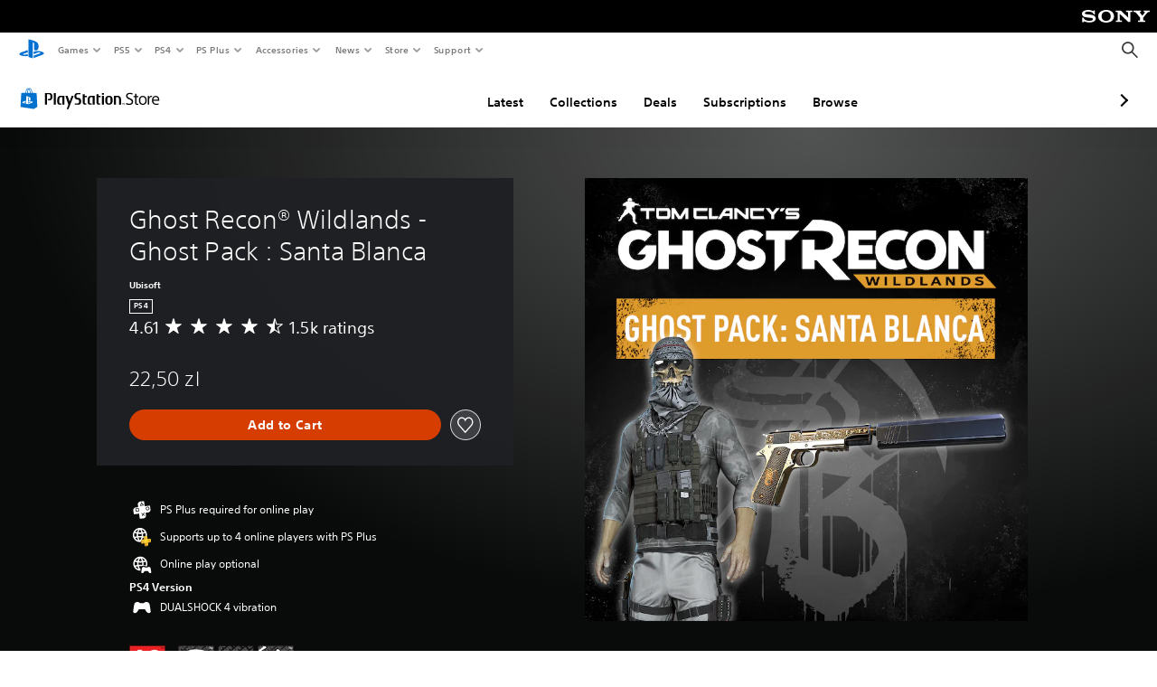

--- FILE ---
content_type: application/javascript
request_url: https://web-commerce-anywhere.playstation.com/Q6Qd/1QN3/YP/ZYIV/At6w/5DzaJrD2YaNfLQJE/TiMYOnwD/Vm5PD/Vl2c3kB
body_size: 176934
content:
(function(){if(typeof Array.prototype.entries!=='function'){Object.defineProperty(Array.prototype,'entries',{value:function(){var index=0;const array=this;return {next:function(){if(index<array.length){return {value:[index,array[index++]],done:false};}else{return {done:true};}},[Symbol.iterator]:function(){return this;}};},writable:true,configurable:true});}}());(function(){W1();JJI();nlI();var dl=function(I7,tO){return I7/tO;};var wp=function(IY){try{if(IY!=null&&!n1["isNaN"](IY)){var PD=n1["parseFloat"](IY);if(!n1["isNaN"](PD)){return PD["toFixed"](2);}}}catch(ZD){}return -1;};var OO=function(sR,ED){return sR in ED;};var z8=function(YJ){return ~YJ;};var RN=function NR(b7,EN){var cS=NR;while(b7!=s5){switch(b7){case GI:{b7=Kr;var qp=ml[gO];var Yj=cY;while(rl(Yj,qp.length)){var R8=SR(qp,Yj);var vZ=SR(gS.XC,gY++);WO+=NR(X,[l9(z8(l9(R8,vZ)),j2(R8,vZ))]);Yj++;}}break;case VP:{P2=mN+HN*WJ*RR*xR;b7-=ld;UZ=HN*C2-S2-Zl;OZ=C2*WJ-HN+mN-Vl;P9=mN*WJ*C2-Sj+UY;Zc=mN+HN*RR+Sj*C2;Z8=xR+Sj*C2+HN-Vl;}break;case KQ:{CR=UY+Zl*S2+C2+mN;zY=xR*C2-Zl*Sj+S2;pR=MO-Sj+UY*Vl+xR;G2=S2+Sj*UY+C2*WJ;T9=xR*UY*Sj+S2+C2;MJ=C2+S2+xR*WJ*MO;b7-=KI;}break;case BP:{B8=RR*Vl-UY+HN*Zl;kO=MO*S2-HN*mN+RR;pZ=xR*mN*Vl*Sj;b7=pI;g2=C2*UY+HN+WJ*Zl;mZ=WJ*UY*MO-Sj*Zl;}break;case d1:{g8=Vl*HN+xR*RR;xl=Zl*xR+Sj*HN*S2;b7=JQ;fp=UY-WJ+Vl*Zl*MO;Tj=xR*RR*Vl+C2+S2;LN=Sj+Vl*HN+Zl*xR;}break;case vr:{b7+=Mf;BJ=xR*Vl*Sj+MO;OU=Sj+RR*WJ*HN;pJ=mN+Vl+S2+xR*C2;x7=mN-Zl+S2*HN*WJ;}break;case O5:{EY=xR+Zl-WJ+C2*Sj;b7=jb;ER=Sj*C2-mN-Zl*xR;I8=HN*Zl*S2+UY;DS=HN-RR+UY*C2+Vl;}break;case wd:{V8=xR-Vl+Zl+Sj*C2;JZ=S2*Zl+UY*C2-HN;b7=CP;U9=xR-MO+WJ*C2;Wc=xR+Vl*S2+C2*MO;}break;case Hg:{kp=Vl*HN-WJ+C2;b7=QI;sO=Vl*S2-Zl-HN+Sj;tZ=UY-RR*mN+xR*C2;O9=C2*Zl+HN*MO*Sj;qZ=xR+HN*C2-UY*WJ;}break;case Xb:{X8=Vl*UY+Zl*C2+S2;rO=WJ*Vl*MO-Sj;BR=WJ*C2-xR-mN+Vl;Up=HN*Vl-MO-S2;pO=mN*Vl*HN+UY+C2;jO=WJ*C2-MO+UY+RR;zp=HN*C2-Sj-Vl*Zl;b7+=L1;}break;case Tr:{while(VZ(XJ,cY)){if(L7(pD[lS[xR]],n1[lS[mN]])&&YD(pD,hR[lS[cY]])){if(BZ(hR,Ln)){gJ+=NR(X,[ZJ]);}return gJ;}if(cl(pD[lS[xR]],n1[lS[mN]])){var YY=qj[hR[pD[cY]][cY]];var qS=NR.apply(null,[Wb,[pD[mN],YY,XJ,tN(ZJ,vp[zc(vp.length,mN)])]]);gJ+=qS;pD=pD[cY];XJ-=A9(J3,[qS]);}else if(cl(hR[pD][lS[xR]],n1[lS[mN]])){var YY=qj[hR[pD][cY]];var qS=NR(Wb,[cY,YY,XJ,tN(ZJ,vp[zc(vp.length,mN)])]);gJ+=qS;XJ-=A9(J3,[qS]);}else{gJ+=NR(X,[ZJ]);ZJ+=hR[pD];--XJ;};++pD;}b7-=T5;}break;case FQ:{var Fp;return vp.pop(),Fp=R7,Fp;}break;case dg:{f8=S2+Zl*C2+xR-HN;ZU=S2*UY+WJ*xR*HN;b7=J5;sZ=MO+UY*C2+Vl*WJ;L9=S2-Vl+Zl*C2*mN;ND=HN-mN+Zl*C2+S2;C7=UY+Vl*Sj*xR-WJ;SZ=RR+xR*Zl*Vl+UY;}break;case I5:{Uc=RR-WJ-Vl+UY*C2;Rc=Sj*C2+xR+Zl-mN;Bl=Sj-RR+C2+UY-Zl;Jj=WJ*mN*C2+Vl-Zl;b7=wI;}break;case c3:{b7+=XB;Nc=MO+S2*C2-HN*mN;GO=Sj*C2-WJ*HN*MO;MU=S2*C2-Vl-Sj-UY;dD=C2-UY+Vl*Sj*mN;Nl=C2*MO-Vl-Sj+WJ;}break;case gg:{while(YD(lj,cY)){var AN=Yl(zc(tN(lj,cJ),vp[zc(vp.length,mN)]),SN.length);var v9=SR(pN,lj);var x9=SR(SN,AN);Y9+=NR(X,[l9(j2(z8(v9),z8(x9)),j2(v9,x9))]);lj--;}b7=Pq;}break;case Xd:{VO=MO*Sj+Zl+Vl-S2;Pc=MO*S2+RR+WJ*xR;cD=UY*xR*S2-MO+Sj;JJ=HN-UY-Sj+MO+C2;b7+=nb;}break;case JQ:{FJ=MO*Vl*UY-Sj-RR;Cc=Sj-mN+WJ+C2*Zl;xJ=Zl*xR*Sj*S2+WJ;bc=S2*C2+Zl*UY-WJ;NY=RR+C2*Zl-mN-Vl;vJ=Sj*C2-xR-S2+Vl;GN=Vl*S2-xR+Zl+WJ;b7=p5;hO=mN-S2+Zl*Vl*xR;}break;case V:{US=WJ*C2-xR*MO-HN;b7-=Pr;OY=S2*C2-Vl-MO-WJ;Y7=S2*WJ*Zl-MO;B0=MO*C2+RR-Sj*S2;}break;case ZT:{ZR=RR+C2*MO-xR*mN;J0=RR+S2+Vl*MO+UY;FF=xR+Vl*UY-Sj-S2;SK=MO*Zl*Vl-C2+HN;LE=C2*MO-HN+Zl+xR;b7=hB;Zx=mN+C2+WJ+Vl*S2;}break;case HI:{XK=C2*HN-WJ*UY+Vl;Hz=Sj*MO+C2*UY-S2;cs=UY+WJ+C2-mN;JE=mN+C2-MO-WJ+Vl;b7=wd;rx=S2+MO*WJ+C2*Sj;tm=HN+Zl+xR+C2*mN;HS=Sj+Zl*WJ*UY-HN;LL=C2+xR-WJ+Vl;}break;case CB:{CH=mN*UY+xR+S2*HN;dK=C2*S2-Vl+xR*Zl;Yk=S2*C2-mN+WJ*Sj;qL=UY*mN*C2-RR;b7+=Dn;DF=WJ*MO+Vl*S2;YW=UY*HN*Sj+Zl-WJ;jw=WJ*Sj-xR+S2*C2;}break;case gI:{ZJ=zc(Ex,vp[zc(vp.length,mN)]);b7-=wr;}break;case mQ:{MW=xR*S2+MO+RR*mN;fz=Zl+S2+UY*HN;WH=UY*RR+xR+WJ-MO;bW=UY*WJ+mN+xR+HN;Mt=RR+WJ*S2-Sj;qK=MO*Zl+Vl+Sj-mN;b7+=Xd;}break;case S4:{b7=Un;NL=Zl+C2*S2-MO;OL=RR+HN*WJ*S2;mw=Vl*RR*Sj-Zl*UY;mV=C2*Sj-mN+RR*MO;dA=Sj*MO*WJ*xR+C2;mk=Vl*RR*MO+xR*UY;Uz=Zl*Vl*mN*xR-MO;}break;case B5:{qs=MO*C2+RR*Vl+WJ;HL=WJ+S2*Zl*HN-mN;Ow=WJ*C2-Sj+RR-mN;b7=pC;c6=MO*HN+Zl*C2-RR;Mz=Vl+C2*Sj+xR;WS=Vl*RR*WJ+S2-Zl;}break;case R3:{zV=S2*Sj*UY+WJ;dX=WJ*C2-Sj+UY*S2;qV=Sj*Zl-mN+C2*WJ;zK=MO-Sj*RR+S2*C2;PA=WJ*C2+xR+Vl+Sj;b7+=XB;UX=C2*HN+MO*WJ-Vl;}break;case f3:{zH=HN-UY+WJ*Vl*MO;QW=UY*C2+MO*WJ-Zl;Bz=S2+C2*WJ-HN-Sj;b7+=bg;bk=xR+C2*WJ-mN-S2;Vm=Sj*C2-HN-UY-WJ;XL=C2*xR+UY+RR*HN;jK=C2*MO+Sj-UY-S2;}break;case c1:{jx=Sj-mN+S2*HN-Zl;NV=S2+mN+xR+HN*Zl;xX=UY-xR-S2+HN*Sj;b7-=wn;TE=Vl+Sj*MO-RR+WJ;lt=MO*Sj+HN*xR+S2;}break;case gq:{lG=UY*RR*WJ+Zl+xR;Ut=Vl-RR*mN+Sj+C2;nz=MO+HN+UY*C2+WJ;b7-=vr;nX=UY*RR*S2*Zl-Vl;cA=S2*C2-RR-Zl*UY;QH=Sj*C2+RR-xR-Vl;Fz=mN*Zl*C2+HN;kw=UY+WJ*C2-S2*Zl;}break;case Y1:{ML=C2*Sj+Zl+HN+Vl;PV=MO-mN+WJ*Vl*xR;YH=S2*HN*Zl-C2-xR;GL=C2*Zl-S2*WJ+HN;SG=UY-xR+S2*mN*Vl;b7-=W5;BG=HN-Sj*MO+C2*S2;Zs=RR*Vl*S2-UY*mN;WF=C2+S2-UY+Sj*Vl;}break;case w1:{YV=RR*WJ+UY+C2*mN;tW=S2*RR*Zl-UY*WJ;b7=t3;vF=HN*S2+Sj+Vl-mN;Bw=Vl*mN+C2;At=UY*C2+MO+HN;LK=Vl*S2*Zl-C2*HN;}break;case Vq:{zt=WJ+xR+C2*S2-Vl;b7=zP;qz=S2*UY*xR*Sj-mN;wm=MO*HN+S2*Vl-xR;vW=WJ*C2-xR*S2-mN;lz=Zl*C2+RR*Vl-S2;zs=S2*MO*HN+Sj-UY;}break;case cb:{lX=RR+mN+Vl*Zl-Sj;sV=C2-MO+S2*Sj*UY;cV=UY*C2+MO-WJ-Vl;OA=xR+C2*S2+mN+Vl;Gw=Sj-Zl*UY+C2*WJ;vH=Sj+S2+Zl*C2+MO;MH=C2*WJ+S2*MO*Sj;b7+=RT;}break;case V3:{vp.push(JW);var fE={'\x31':wt()[jW(cY)](sm,B6,xW),'\x32':nW()[kt(WJ)].call(null,UY,Qw,ZX),'\x38':SW()[qx(mN)](sW,Km,S2),'\x39':wW()[Kt(MO)](bF,Fx),'\x59':wW()[Kt(UY)].call(null,E5,fz),'\x64':Om()[Ck(cY)](pW,Ss,tL),'\x6c':tV()[jX(WJ)].call(null,Dq,MW,JJ),'\x70':Om()[Ck(mN)].call(null,fz,XK,tL),'\x72':wW()[Kt(WJ)](Hz,cs),'\x73':nW()[kt(Sj)].call(null,vw,UV(UV({})),F5),'\x77':Om()[Ck(MO)].apply(null,[JE,rx,QG])};var lm;return lm=function(Pw){return NR(CC,[Pw,fE]);},vp.pop(),lm;}break;case M5:{b7-=AB;Mx=S2+C2*WJ+RR*UY;gm=Zl-RR-HN+Vl*S2;gx=xR+Zl*C2+MO+WJ;hS=C2*Sj+MO+HN*RR;}break;case V4:{zz=RR*MO*xR+S2-Zl;b7=L3;Dt=xR*RR+WJ+mN;xW=UY-Zl-MO+Sj+HN;NG=WJ-MO+RR+HN+mN;hX=S2*MO-Sj-WJ;MV=HN+RR-xR;}break;case g1:{b7+=TB;Ax=Sj*C2-RR-UY*Zl;Tk=RR+WJ*Vl*xR+MO;gA=RR*Sj*S2*mN+Vl;Nz=MO*C2-xR+HN*Zl;}break;case Ob:{Vx=MO*HN+C2*S2-mN;ZG=C2*UY-RR+mN-HN;PK=C2*xR+mN+Zl+S2;TV=xR*MO*C2-Vl-mN;MX=UY+C2*S2-RR*xR;sL=HN-MO+Sj*C2+Zl;b7+=bq;}break;case J1:{dF=UY*HN*S2*mN+xR;Zt=Vl*RR+xR*C2;Xw=C2*S2-mN+WJ*HN;WW=C2*S2+HN+RR*Sj;b7=fr;}break;case pI:{b7-=W5;g6=RR+HN+WJ+Zl*C2;Bm=C2+S2*RR+HN-xR;hx=Sj+RR+HN*S2*WJ;px=UY*WJ+mN+xR;IH=HN+Sj-S2+C2-WJ;pK=MO*HN-Sj+WJ;}break;case X1:{kV=xR*S2+UY+RR*C2;gL=Sj*HN+C2*RR+Vl;TH=Zl+C2*S2+WJ+MO;nE=MO*Zl+Sj+Vl*S2;sK=RR+HN*WJ*Zl-MO;b7=vn;gG=Vl*HN+xR+RR*MO;TA=MO+RR*C2-Vl-HN;XS=Vl*WJ+Sj*RR*UY;}break;case p5:{Cw=UY*C2-Sj;zm=Vl*RR*S2-Sj-mN;b7=tn;XW=C2*WJ-xR-Zl-MO;rG=RR*WJ*UY*MO;Ks=HN*UY*WJ+mN-Zl;}break;case HB:{b7=C;bx=UY+C2*S2-Sj-Vl;EF=HN*mN*Vl+MO*RR;OV=Vl-Zl+xR*C2;gz=HN+UY-WJ+S2*C2;Vs=xR+RR*Sj*MO*Zl;}break;case tP:{UF=RR+HN*Sj+xR*Zl;GK=S2+Sj+MO+Vl+xR;UK=UY*HN+Sj*mN*Zl;b7+=D;GE=Vl-HN-xR+Zl*S2;rk=S2*HN-mN+xR-Zl;FH=RR*Vl-WJ+Sj-mN;z6=S2*HN-Zl-UY+mN;}break;case sf:{zL=mN+Sj*MO*Vl-C2;Em=Sj+C2-S2+Vl*UY;b7-=Q;F6=C2*RR-WJ+UY;fK=S2*Sj*WJ+HN*Zl;ht=Vl+C2*WJ;}break;case RC:{b7-=qr;while(rl(bL,Cz[lS[cY]])){WL()[Cz[bL]]=UV(zc(bL,xR))?function(){Ln=[];NR.call(this,P,[Cz]);return '';}:function(){var Z6=Cz[bL];var Et=WL()[Z6];return function(Hm,vz,Rx,XF){if(cl(arguments.length,cY)){return Et;}var vk=NR(Wb,[Hm,Qw,Rx,XF]);WL()[Z6]=function(){return vk;};return vk;};}();++bL;}}break;case db:{ms=xR*UY*Vl+S2+HN;lW=RR+C2+MO+Vl*WJ;OG=MO*HN*S2-C2-Zl;OH=S2+C2*MO-Zl;JH=mN-MO-Vl+C2*WJ;Tx=MO*Zl*Vl;b7-=A3;rX=C2*WJ+Vl+MO+S2;}break;case C:{b7-=fr;CF=Vl*MO*Zl+Sj*UY;Cm=MO+C2*xR+Sj+WJ;Sx=Vl*MO*WJ-mN+HN;tG=RR+HN*Zl+WJ*C2;AS=MO*UY+Sj*C2+Vl;JV=S2+Vl+xR+Zl*C2;YA=Sj*Zl*RR*mN-UY;}break;case Gb:{fx=S2*RR*Vl-Sj+WJ;js=C2+MO*Vl+WJ;QA=HN+S2+Zl*WJ*MO;W6=UY*C2+mN+Vl-S2;b7-=w;KL=MO+S2*C2-UY*Vl;pH=UY*xR+mN+C2*Zl;H6=HN*WJ*S2+MO*UY;IV=WJ*MO+Sj*C2;}break;case dP:{PE=Zl*C2+WJ+Sj*UY;Zk=mN*C2*S2-UY-HN;WK=RR+S2*C2+Sj-WJ;mm=Vl*HN-MO+Sj;dw=WJ*RR*S2-xR-mN;ft=C2+HN*Vl+S2;b7-=cB;}break;case Rd:{b7=md;Kx=RR+Sj*Vl-mN-MO;NK=RR*C2-Vl-UY-WJ;CX=RR*S2*HN+C2+Zl;ws=Sj+mN+Zl*C2+WJ;Jw=xR+UY*Vl*Zl-RR;pz=Zl*MO+HN+WJ*C2;zW=HN*C2+MO-Vl+WJ;TF=C2+HN*xR*S2+mN;}break;case jB:{b7+=DC;Zl=RR+UY*mN-xR;S2=UY-xR+Zl;Sj=mN*WJ-xR+RR;HN=mN*UY+Zl+Sj-S2;C2=S2*HN*mN+Zl+MO;vt=RR-UY+WJ*C2+HN;}break;case t5:{BA=S2*C2+RR-WJ;qX=S2*RR*Vl+C2-UY;Ik=C2+UY+HN*Zl+xR;b7=Pg;Os=S2*C2+MO+WJ*Zl;q6=Sj+HN-S2+C2*WJ;xL=C2*HN+mN-Vl-WJ;}break;case Qf:{CW=HN+MO-WJ+C2*UY;FS=Sj*HN*Zl+xR*C2;b7=Hg;V6=HN*C2-UY*MO-mN;wK=Vl*Sj+RR-UY+Zl;}break;case Bf:{IW=C2*S2-Vl+UY*mN;Wm=Vl+xR+Sj+C2*S2;KV=xR*UY*C2-Sj-HN;GG=RR+xR*Vl*HN-S2;DH=RR*C2+Vl+HN*Zl;b7-=Sr;}break;case pQ:{hL=zc(FW,vp[zc(vp.length,mN)]);b7-=gq;}break;case l3:{cL=Vl*RR*HN-Zl-WJ;nx=UY*HN*S2-Zl-xR;SL=Sj+HN*xR*Vl+WJ;b7-=R1;pG=S2*xR*Zl*WJ+RR;}break;case rd:{jz=C2*Sj+S2*MO+Zl;BX=MO*C2+Zl+HN-WJ;LH=MO+Vl*Sj-mN+xR;sX=C2*Sj-mN+UY*xR;xH=MO*C2*xR-S2;b7+=C4;Vw=Sj*Zl-MO+C2*S2;Vz=Sj*HN*UY-xR+Vl;}break;case A4:{b7-=jP;gH=HN*C2-Vl*mN+MO;Ix=C2*MO-HN*mN;tw=RR*Vl*Zl-HN*S2;w6=HN*C2-S2-WJ+RR;XX=C2*S2-WJ*Zl+mN;Dw=MO*Vl*Zl-WJ-UY;tt=RR-MO+C2*S2+HN;CL=Sj+Vl*HN+xR-mN;}break;case tn:{zx=mN*HN+Vl*Zl+RR;qt=C2*WJ-Zl+S2;Yz=Zl*MO-RR+C2*WJ;WV=C2*S2-Zl-Sj*WJ;hs=S2*Zl*Sj-HN-WJ;b7+=mI;pw=S2*MO*Zl+xR*RR;HH=UY*MO*Sj+C2;}break;case gd:{rw=WJ*Vl+Zl-mN-Sj;b7=YI;vL=WJ-S2-HN+C2+Vl;qG=HN+Vl+S2+C2*Zl;kF=S2*HN*UY+C2+Sj;xm=mN-Zl+RR*C2;qW=C2*S2-xR*RR*WJ;SV=Vl*MO+S2+UY+C2;Kz=WJ-xR+C2*S2+HN;}break;case Un:{nA=Sj*Zl*S2-WJ*xR;Oz=C2-MO+xR*Vl*HN;b7=kn;RE=MO*Zl*WJ+Vl-xR;ZL=Vl*MO*Zl-Sj+mN;jt=WJ*HN+Zl*C2+mN;}break;case TC:{pE=RR*UY*Vl-mN;EV=RR+C2*WJ-HN*UY;Xx=C2-HN+UY*WJ*mN;b7=dT;KG=C2-RR+Zl*S2;cK=xR+MO*C2+Sj-RR;FL=C2*S2-Sj+xR*Vl;}break;case Pg:{kx=C2+MO+S2*Sj+RR;Wz=WJ*Sj*RR*mN;b7=hf;d6=MO+Vl*HN-C2+Sj;Ek=S2-Vl+HN*C2-xR;Pz=UY*S2*MO-HN;pL=xR+WJ+S2*RR*Zl;rK=C2*UY+WJ*MO+RR;}break;case wT:{Um=UY+Zl*C2+Sj*RR;hW=MO*C2+Vl-Sj*Zl;pm=Zl*MO*Vl-RR*WJ;fG=mN+MO*C2+Zl*Sj;Tz=Zl*S2*HN-UY+MO;QK=S2*mN*xR+WJ*C2;cw=HN*S2*Zl-xR+UY;b7=BB;}break;case fC:{Xt=UY+C2*S2+Sj-mN;kG=MO+Sj*S2*HN-WJ;fA=RR+UY*C2;Tw=RR+HN*Zl*mN*Sj;n6=xR+C2*S2*mN+Vl;wG=MO+C2*S2-RR+UY;b7-=Xn;}break;case wn:{FV=S2*C2-Vl*Sj*xR;mL=Sj*mN*xR*UY*MO;Hw=HN*Sj+WJ+C2*Zl;b7-=xf;RA=Sj*WJ*S2-UY-Vl;VH=Zl-S2+Sj*C2-Vl;NW=UY+WJ*S2*HN+mN;xw=Sj*Vl-mN-WJ+xR;}break;case t3:{JX=Zl*UY*RR*S2+WJ;XE=Vl*Zl+UY+HN;Jz=Sj*WJ*MO*xR;Jk=xR*C2-Vl-UY*RR;SF=C2*RR+Sj+UY*S2;rW=WJ+C2*UY*mN-xR;YE=MO*RR*UY*Sj-S2;b7+=Wb;Hx=xR*mN+Zl*C2-WJ;}break;case AC:{QX=Sj*HN-UY-Vl-WJ;pF=Sj+WJ+MO+Vl-UY;Pk=Zl*Sj+HN-RR*UY;mK=HN*xR-Zl+MO+UY;b7=ff;KK=S2*Sj*mN-xR;fL=HN+Vl-RR+xR+MO;PF=Vl+MO+RR;Km=MO+S2+HN*xR+Vl;}break;case Xg:{b7=s5;for(var Fk=cY;rl(Fk,BH.length);++Fk){wt()[BH[Fk]]=UV(zc(Fk,HN))?function(){return A9.apply(this,[x4,arguments]);}:function(){var v6=BH[Fk];return function(km,rL,dV){var sx=gW.call(null,km,UV(UV({})),dV);wt()[v6]=function(){return sx;};return sx;};}();}}break;case Kr:{b7-=Ob;return WO;}break;case Id:{while(VZ(gs,cY)){if(L7(Rk[IA[xR]],n1[IA[mN]])&&YD(Rk,LF[IA[cY]])){if(BZ(LF,GV)){Js+=NR(X,[M6]);}return Js;}if(cl(Rk[IA[xR]],n1[IA[mN]])){var RX=zk[LF[Rk[cY]][cY]];var hm=NR.call(null,nn,[RX,gs,Rk[mN],tN(M6,vp[zc(vp.length,mN)])]);Js+=hm;Rk=Rk[cY];gs-=A9(Yd,[hm]);}else if(cl(LF[Rk][IA[xR]],n1[IA[mN]])){var RX=zk[LF[Rk][cY]];var hm=NR(nn,[RX,gs,cY,tN(M6,vp[zc(vp.length,mN)])]);Js+=hm;gs-=A9(Yd,[hm]);}else{Js+=NR(X,[M6]);M6+=LF[Rk];--gs;};++Rk;}b7=Zg;}break;case Hq:{jL=HN+C2*Sj*mN-UY;b7=wT;bs=xR+WJ*Vl*RR*mN;DX=Vl*WJ-Sj-RR+Zl;RL=WJ*HN+UY*C2+xR;}break;case CP:{lE=RR*UY-S2+Vl*Zl;bA=mN-Vl+S2*C2-WJ;jE=MO-RR+xR+Vl+C2;Vt=C2*xR*MO-HN*UY;b7-=gC;JF=MO*WJ*S2+xR*HN;Kk=HN-MO+xR*Vl*Sj;Gz=Sj*HN+MO+RR*C2;mz=C2*WJ+S2-MO*Sj;}break;case rf:{EK=Sj*RR*xR*Zl+UY;fs=MO*C2-UY-S2-RR;LV=Vl*Zl+xR*RR-WJ;kk=RR-WJ-S2+UY*C2;b7=I;Yt=mN+RR*Zl+C2*S2;bH=S2+Vl*MO-UY+C2;bX=UY+RR*S2*HN;}break;case Gq:{wX=HN+Sj*C2+xR*MO;Px=Sj*C2+S2*mN-RR;CK=MO-WJ+C2*Zl;gw=RR*Vl*Zl-C2+MO;b7=Oq;zF=Zl+C2+S2*HN*WJ;}break;case Q1:{wk=C2*Zl-S2-MO+mN;Ds=S2*Vl*RR-WJ*mN;Gk=HN*MO*RR*WJ-mN;Im=Vl*Sj-MO*HN;ct=MO+Sj*UY+WJ*C2;PW=S2*MO+Sj*Zl+C2;b7+=fC;}break;case fr:{CA=WJ*C2-Sj*Zl+MO;Ts=C2*UY+MO*RR;K6=xR+RR*C2;hE=xR+C2+Zl*UY*WJ;b7=sq;hH=S2+Sj+WJ*Vl+C2;}break;case J5:{AX=S2+Zl*C2;fX=MO*C2+Vl*xR+Zl;b7-=Q3;nG=C2*S2-xR-Vl-RR;lK=Vl*mN+C2*RR+HN;Cs=xR+WJ+Sj*Vl;lF=Zl*MO*HN-Sj;Dx=mN+xR*MO*C2+S2;}break;case Pq:{b7=s5;return mH(kn,[Y9]);}break;case Bd:{IE=mN*Vl+HN+Zl*C2;b7-=FP;G6=Vl*Sj-RR-S2-MO;rV=WJ*S2*HN+MO;Bt=C2*S2+mN-WJ-UY;Ws=Sj*Zl*HN*mN+MO;P6=S2+Sj+Vl*WJ+MO;}break;case Zd:{j6=S2*Vl+mN+WJ+MO;UH=WJ+Sj+C2*Zl+MO;b7=B1;T6=MO*C2+UY+Sj+Vl;Xk=Zl+WJ-RR+C2*UY;Ht=S2*UY*Zl+xR*Sj;jk=HN+WJ*C2;}break;case vn:{Jt=C2*xR-Vl-UY;Ok=Sj*C2-Vl-UY*xR;tE=HN*Vl-WJ-Zl+C2;b7=M1;WX=C2*UY-mN-Zl*WJ;D6=UY*MO*Zl*Sj;VF=UY+S2-MO+C2*RR;}break;case Tq:{b7-=U;Rz=Zl+mN+Vl*HN*xR;LG=HN-xR*WJ+C2*RR;ZV=Zl*HN+C2*RR;bV=C2*Sj-xR+MO;SH=C2+Vl*xR*HN-S2;}break;case TB:{sS=C2*Zl+RR*xR*HN;Gm=Vl+Sj+C2*MO+xR;b7+=wr;VV=HN*mN*WJ*Sj+UY;sF=MO-Zl+C2*S2-Vl;}break;case I4:{b7=s5;return xS;}break;case Ar:{DL=MO-UY*WJ+Sj*C2;hK=HN*mN*Sj*WJ;b7-=U4;sz=Zl*xR*RR*S2-UY;cx=UY+C2*RR*xR;RW=C2+WJ*Zl*S2-mN;xt=Vl*HN+Sj+RR+C2;}break;case D:{Cx=Vl*HN+RR+xR*MO;EE=Zl+Sj*Vl+C2;b7+=Nd;UE=WJ*C2+HN+UY;lA=Sj*mN*xR+Vl*HN;}break;case pn:{HE=UY+Sj+RR+Vl*WJ;Dz=Zl*Vl-MO+HN+UY;bG=HN+Vl*Sj+Zl;Az=WJ*HN*Sj-RR-xR;xK=S2*C2-MO-UY-Sj;b7=R3;AG=Zl+C2*UY-xR-MO;bw=C2+Sj+MO*Vl;hF=C2*Sj-WJ+S2*MO;}break;case xB:{dk=HN+Zl*S2+MO;nH=HN+xR-S2+C2;KH=mN+WJ*RR*UY-Vl;pk=MO*HN+xR*WJ+mN;nV=Sj-HN+RR*WJ*MO;b7=Xd;Qw=S2+xR+RR+Vl+HN;Mk=Sj+xR*S2*MO-RR;Sk=mN+S2*UY+Zl+WJ;}break;case B1:{b7=fC;Wk=RR+Sj+WJ*C2;Qx=mN*S2*C2-UY;cX=Sj*C2-xR*mN-HN;AH=mN+Sj*S2*MO-Vl;nt=MO*C2-xR+Sj-HN;jA=mN+Vl+C2*WJ-RR;JA=RR*Zl+xR+Sj*C2;}break;case U5:{DV=HN*C2-Zl+mN+UY;JW=Vl*Sj+UY*RR*Zl;sm=UY+C2*S2-MO-RR;ZX=Zl*MO*RR*HN-Sj;sW=mN+C2*MO+Vl;b7-=j5;bF=Sj-Vl+C2*S2;pW=WJ+S2*RR*mN*UY;Ss=MO+Sj*C2-Vl*UY;}break;case ln:{DK=MO+Sj*C2+S2+HN;vE=C2*UY+Vl-WJ-S2;l6=HN+S2*C2+xR+mN;Xm=C2*S2+xR-UY;Ct=C2+RR*xR;b7=nP;IG=Vl*Sj*RR-HN-Zl;vs=C2*S2+WJ+Vl+UY;EG=Zl+S2-RR-MO+C2;}break;case hf:{dG=UY-C2+RR+Vl*Sj;YX=C2*MO-S2+RR+Zl;b7=KT;RH=UY*C2+mN-WJ-MO;rH=Vl+UY*Zl*WJ-xR;vx=HN-MO+C2*Zl+mN;N6=RR+C2*Sj+MO*Zl;wx=C2*RR+Vl*Sj-HN;}break;case Oq:{VL=Sj*Vl+RR-HN-MO;XV=HN*UY*WJ-C2-Vl;b7=gT;cW=HN*Sj+C2*RR+Zl;IL=Vl*HN-RR-Zl+WJ;fW=C2*Sj+S2+HN-RR;ZH=xR*Sj*Vl+MO-UY;ls=HN*Sj+S2*Vl+UY;ww=C2*HN-Zl*Sj*mN;}break;case Cf:{Fx=RR*mN*HN+Vl;jF=RR-HN+Vl+mN+S2;Ns=MO+HN*WJ+UY;qw=UY*Sj-RR+MO+HN;vV=MO+RR*HN-WJ+Vl;b7+=Q;dW=MO+Sj+mN+RR*Zl;bE=Vl-HN+RR*UY*MO;}break;case mf:{RK=S2*C2+WJ*MO;tH=Zl-mN+S2*xR*Vl;JL=C2*Sj*mN-UY-S2;xG=UY*C2-WJ-MO*HN;Lm=Sj*Vl-xR-HN+C2;tK=Sj*C2+RR*Zl*xR;WG=S2*WJ+HN+Sj*C2;b7=Bf;}break;case kn:{b7=On;Sw=Sj*C2+RR-WJ*Zl;Gx=MO-C2+Sj+WJ*Vl;A6=HN+Sj*C2-mN+UY;fH=mN+RR+HN*Vl-xR;fw=C2*Sj-S2*UY;mx=HN*Sj*Zl-xR-RR;nm=RR*C2*xR;}break;case Q:{HW=C2*Sj+mN+RR-WJ;b7+=Zg;RG=C2*Zl-RR*MO-WJ;sH=Vl*WJ-RR*MO+HN;St=xR*MO*C2-WJ-S2;Qz=C2*MO*mN+HN-Sj;}break;case wB:{Bx=UY*xR-mN+S2*Vl;YG=Vl*xR*Sj-MO-UY;s6=RR*MO*xR*Vl-S2;b7=W4;U6=MO+RR+UY*C2-Vl;Rt=Vl-xR+HN*Zl*WJ;sw=HN*xR*Vl-Sj-Zl;}break;case j5:{hV=UY*HN*Sj+C2*MO;Fm=MO*C2+Sj*mN;hz=Sj+HN+Vl*Zl*xR;wE=C2*Zl-Sj-HN+S2;ck=Sj*Vl+C2-UY+Zl;b7-=hQ;bz=Sj*UY*HN+WJ*MO;}break;case On:{LW=C2*S2-Vl-WJ+Sj;MK=HN+Vl*UY+WJ;Mw=C2*Zl+mN-Sj-WJ;NH=Sj*UY*mN-RR+C2;UA=Zl-Vl+RR+WJ*C2;Ux=UY-MO+WJ+Vl+C2;b7=Xb;mG=MO*HN+UY*WJ*RR;Ww=Sj*RR-HN+C2+Vl;}break;case C4:{b7+=bC;Aw=Sj*C2+UY*mN*S2;sE=C2*xR-UY+WJ+RR;Am=RR*Vl*S2-Zl+WJ;Qs=UY-MO-S2+HN*C2;Bk=WJ*Vl-xR-RR*UY;}break;case pC:{wH=xR*WJ*Zl+MO+C2;DE=xR+RR*MO+Vl*Sj;rz=Vl*mN*RR*UY;b7+=hg;Lx=MO-S2-Vl+C2*WJ;Hs=HN*Vl*xR-mN+WJ;}break;case sq:{VW=HN*Zl+xR+RR*C2;mF=S2*WJ*HN+Sj-RR;b7+=kn;lH=Sj*MO+xR*S2*Vl;MF=C2*Sj+UY-Vl*mN;KS=C2*HN+S2*mN-Vl;It=HN*C2+mN-UY-Zl;m6=xR*HN*MO*Zl-C2;Zm=RR+Vl*xR*WJ-UY;}break;case g4:{Sz=UY+MO+Vl+WJ;Wt=mN+UY*Zl+Vl+RR;Xz=mN*WJ-MO+Sj+UY;Fw=Vl+WJ-MO+xR+Zl;HG=WJ*HN+UY+xR+mN;b7=Cf;}break;case wr:{MS=C2*UY*xR-Sj-Vl;pt=UY+MO+Vl*Zl;Gs=C2*Zl-MO*mN-Vl;lx=MO*S2*Sj-RR*mN;VK=Zl*C2-xR-UY*RR;Fs=mN*WJ*C2+S2*UY;b7=dg;}break;case qn:{QE=RR*C2*mN+WJ*Sj;rE=C2*MO-S2-xR*Sj;OX=S2*UY*WJ-Vl+mN;TW=Sj*C2+mN+Zl*S2;TL=RR+C2*S2-UY-WJ;AL=Vl*Zl*RR-HN;b7=S4;zX=RR*UY*Sj+C2;Ms=Zl+MO*C2-HN-WJ;}break;case R4:{Iw=S2*WJ+xR*Vl;UW=WJ*RR*Vl+C2*xR;wS=WJ*MO+xR*Vl*Zl;xz=Zl*UY+C2*MO+RR;b7-=rf;f6=HN*xR*Vl+UY;hw=C2*Sj-RR+HN*UY;}break;case R1:{jH=WJ+mN+RR*C2+Sj;Lt=Zl*C2-MO-UY-S2;PX=RR*S2*Sj+WJ;MG=Sj+S2+UY*C2-xR;b7+=nQ;Bs=Sj*C2-WJ-Vl+UY;Uw=UY-xR+C2*S2;}break;case wC:{Uk=UY+Sj*Vl+RR-Zl;Q6=Vl*WJ-MO*HN-mN;AV=WJ*C2+xR*mN*Sj;EX=C2-xR+Zl*MO*S2;b7=k1;Ox=Sj*C2+WJ-S2-xR;qm=MO+C2*Zl+HN+RR;qH=MO*S2+WJ*C2+Zl;}break;case pP:{var st=NR(V3,[]);var vX=CG?n1[wW()[Kt(cY)].call(null,ZB,Iw)]:n1[SW()[qx(cY)].apply(null,[VC,UV(UV(cY)),GF])];for(var p6=cY;rl(p6,GW[cl(typeof nW()[kt(mN)],tN([],[][[]]))?nW()[kt(xR)](HK,ds,PH):nW()[kt(cY)](nK,HN,ZB)]);p6=tN(p6,mN)){JK[cl(typeof tV()[jX(mN)],tN('',[][[]]))?tV()[jX(RR)](lk,bW,SX):tV()[jX(mN)](qT,vK,Sk)](vX(st(GW[p6])));}b7-=gI;var I6;return vp.pop(),I6=JK,I6;}break;case z3:{b7-=A4;for(var Iz=cY;rl(Iz,BK[IA[cY]]);++Iz){KE()[BK[Iz]]=UV(zc(Iz,mN))?function(){GV=[];NR.call(this,K5,[BK]);return '';}:function(){var cz=BK[Iz];var Nw=KE()[cz];return function(ss,fF,R6,pV){if(cl(arguments.length,cY)){return Nw;}var X6=NR.apply(null,[nn,[vK,fF,R6,pV]]);KE()[cz]=function(){return X6;};return X6;};}();}}break;case Xr:{b7+=Gn;BV=Vl+C2*WJ+S2*RR;FE=S2*Zl*Sj*xR+C2;DA=MO*mN*C2-WJ+Vl;QF=RR*Vl*xR-WJ*mN;}break;case dT:{b7+=mb;nk=MO+UY*Vl-WJ+xR;Ft=Sj*RR*Zl*WJ-Vl;tx=RR+xR+Sj+UY*C2;kz=C2+S2+HN*UY*WJ;gE=UY*C2+Zl+mN+MO;FX=UY*C2+mN+RR+Vl;Ps=C2*Zl-MO*mN;}break;case qf:{RF=S2+C2*WJ+MO*UY;b7+=V3;bm=HN*MO+Vl*S2*RR;Sm=WJ*C2-mN+HN-S2;lL=WJ*HN+C2*mN*UY;GX=S2+Sj*C2+WJ*Zl;xE=HN*Zl+UY*C2-mN;Qk=Sj*C2-Zl+S2*WJ;Zz=UY+RR*HN*WJ*xR;}break;case CI:{b6=TK+pJ+x7;gV=RR*S2*Vl+Zl*HN;EH=xR*mN+C2+WJ+Sj;b7=gd;jG=Sj+Zl*MO*UY*WJ;Es=xR*Vl*WJ-RR*Zl;gF=HN+MO+Sj*C2-Zl;k6=MO*C2+HN-Vl+mN;}break;case Ff:{Lw=Vl-xR-HN+S2*C2;IF=Vl+Zl*C2+UY;E6=xR+S2+Vl+C2*Sj;xV=Zl+HN-S2+WJ*C2;ZA=Vl-Zl+C2*S2+UY;NE=UY+C2+Vl*Sj;cF=HN*Zl+Vl*MO+Sj;gK=UY-C2+RR*WJ*Vl;b7=YQ;}break;case Zg:{b7=s5;return Js;}break;case bB:{dE=Vl*S2-WJ*Zl+HN;YK=Zl*C2-S2-UY-mN;YF=Vl*xR*WJ-Sj*MO;xk=C2-Zl+xR*Sj*Vl;xs=C2+Vl*S2-Zl;O6=S2+Vl*UY*MO;b7-=wf;}break;case gC:{b7+=X;J6=HN*Sj*Zl-WJ*mN;dz=Vl*S2-Zl-WJ*HN;Ot=HN*WJ+Zl+UY+C2;kL=Vl+C2*Sj+RR*S2;}break;case Rg:{if(cl(typeof LF,IA[RR])){LF=GV;}b7=Id;var Js=tN([],[]);M6=zc(Pt,vp[zc(vp.length,mN)]);}break;case dn:{b7+=TT;ZK=S2*WJ*HN+RR-UY;Hk=Vl+C2*Sj+Zl-S2;tS=UY*C2+xR+Vl;Tm=HN+MO*xR+S2*Vl;pX=C2+HN*mN*Vl-RR;wL=MO*C2-Sj+HN-UY;}break;case U4:{OE=MO*UY+RR*S2*Vl;b7+=nr;x6=UY+Sj*Vl*xR*mN;NX=UY+WJ*Vl+HN-mN;HF=HN-MO+S2*Vl;XH=HN*WJ+C2*mN*S2;LS=RR-mN+xR+Vl*S2;Y6=RR*HN+C2*S2;}break;case jq:{b7=g4;lV=mN*HN+Zl+Vl+RR;Jm=Zl+UY+xR+S2;jm=xR+WJ+UY+MO;nw=xR+UY-RR-mN+S2;OK=UY*Zl+S2-xR*HN;QG=Vl+HN+Zl*mN+UY;ME=S2-WJ-Sj+MO*HN;XG=UY*S2-RR+mN+xR;}break;case zr:{Ym=UY*WJ*HN+MO*xR;dx=Vl*WJ+HN-UY*S2;Wx=Vl*HN+UY*S2*WJ;TX=C2+MO+HN*WJ;vG=UY*C2-Vl+WJ-Zl;cm=C2*S2-xR-MO+Zl;b7=nC;}break;case W4:{LX=Zl*UY*S2-mN+WJ;RV=HN*Vl*RR+UY+MO;Pm=C2*HN-Sj+xR;DW=Vl*Sj+S2+HN*MO;b7+=Dr;}break;case Vn:{wV=Zl*Sj*RR+S2;kE=Vl*WJ-MO+UY-mN;b7+=PP;dL=WJ*Vl+S2*HN;vA=C2-xR+MO*Sj*WJ;lw=Sj+C2*MO-RR+WJ;wF=MO+C2*WJ+HN*mN;}break;case Of:{Qm=RR+C2*WJ+S2+HN;Rw=Sj-HN+WJ*C2+RR;Rm=WJ*C2-Zl-UY-MO;b7=d1;Nk=S2*C2+Vl+Zl-xR;EL=UY+MO+Zl+Sj*Vl;Xs=Vl*RR*UY*mN+WJ;EW=S2*C2+Sj*WJ;}break;case Lr:{b7+=Gf;Ls=HN+Sj*C2+RR*mN;zE=S2-Zl+Vl*HN+MO;Kw=C2*RR+Zl-Sj+WJ;BW=HN*WJ*MO-RR+C2;vm=UY-WJ+Sj*C2-S2;}break;case M1:{fm=Sj-mN+C2*Zl-Vl;qk=Vl+C2*MO+UY-S2;b7+=Ag;Zw=MO*Vl*UY+Sj+Zl;C6=Vl*xR+C2*Sj;Lk=HN*Vl*mN+C2*RR;}break;case K5:{b7+=Lf;var BK=EN[SB];}break;case nP:{b7=gQ;rt=C2+S2+Vl*Sj;VX=xR+UY+Zl*Vl-WJ;DG=WJ*C2-Vl-xR-HN;zw=RR+Sj*WJ*S2-Zl;HV=C2*UY+HN-Zl-Sj;hk=WJ*UY+RR+S2*C2;}break;case zP:{xF=Zl*MO+C2*S2+mN;Dm=RR+Sj*C2+Vl*xR;WE=Zl*mN*C2+MO-Vl;Vk=HN+S2+Vl*UY-mN;b7-=tB;OF=WJ*C2-xR+MO-S2;rF=MO+C2*S2+Zl-Vl;}break;case BB:{Yw=Sj*Zl+Vl*xR*S2;Nm=MO+mN+xR*C2+UY;BE=UY*C2+S2+RR*Vl;b7-=hQ;Ak=WJ*C2-RR+S2-Vl;YL=MO*Zl*WJ+C2*Sj;}break;case k1:{cG=C2*Zl-MO-HN*RR;BL=WJ*Sj*HN-mN-Zl;Nx=Sj*C2-MO-RR*UY;kW=Vl*Zl*MO+WJ+UY;zG=S2*xR*WJ-mN+C2;b7=U1;AW=mN-WJ+MO+Sj*C2;}break;case l4:{TG=C2+RR-xR+UY+S2;hG=MO*UY+C2+Zl-HN;Dk=Sj*C2+xR+Zl*MO;bt=MO+Zl*mN*UY*HN;b7=TC;Ew=C2+xR-MO-S2+Vl;Mm=C2*Zl+UY+S2*xR;qF=HN*S2+RR*Zl*Sj;}break;case sr:{Lz=RR-Sj-xR+C2*HN;ks=MO*RR*UY*HN-Vl;VG=Sj*Vl+Zl*WJ*HN;b7-=hg;As=WJ+UY+C2*Zl-S2;Rs=MO+Sj*HN+C2*xR;OW=UY+Sj+S2+MO*C2;Tt=Vl*xR*Sj+C2+MO;gk=Sj*C2-Zl+S2*mN;}break;case Hb:{QL=mN*UY*C2+RR*Zl;Is=RR+HN*S2*Sj;Ez=C2*UY-WJ-Sj*Zl;mX=MO*C2+HN+WJ-Zl;b7-=ST;BF=mN*MO+C2*Sj-UY;jV=HN*C2+xR-Vl*Sj;}break;case ff:{GF=Vl+mN+UY+RR;FK=WJ*mN*Zl-RR*MO;VE=Vl+Sj*RR+S2+HN;mt=Vl-mN+Zl*RR;rm=WJ+RR+Sj*MO-mN;b7+=Bf;tX=Sj+S2-HN+Vl-RR;}break;case w3:{sG=Vl*Zl*mN+UY;tk=Vl+S2+C2*UY+Sj;b7=Q;VS=MO*xR*S2*HN+UY;NF=mN+xR*UY*Sj*WJ;Gt=UY*MO+C2*WJ;AF=C2*RR+Vl*UY-MO;}break;case H4:{gX=UY+MO*C2-Vl-Sj;b7=j5;KX=MO*C2+Zl*S2;IX=MO+Zl*S2*UY+Sj;PL=HN*C2-MO*S2-mN;JG=Sj*Vl+RR*S2;}break;case fg:{HK=HN*WJ*RR*MO+mN;PH=S2-UY+Vl*Zl+MO;lk=HN-WJ+mN+UY*Vl;SX=MO-RR+UY*Vl;gt=MO+C2+S2+HN*Zl;b7=F1;Qt=Zl*WJ+mN+C2-S2;Ys=MO*Vl*UY+Sj+xR;}break;case ZP:{AK=Vl-MO-S2-mN+C2;KW=C2*xR-Zl-HN*Sj;rA=UY*S2*HN+mN-MO;nK=mN+Vl+S2*HN;Yx=WJ+xR+Zl*Sj*HN;ES=C2-UY+Vl*Zl*xR;b7-=tI;Nt=Zl*C2+UY*HN+Vl;}break;case QB:{b7=gq;kK=MO*Vl*WJ+HN+Zl;IK=Sj*RR+C2-UY-HN;wz=xR*UY*WJ*MO+Sj;dH=Zl*C2+Vl+UY*RR;QV=C2*HN-Zl-WJ*RR;qE=HN-xR-MO+C2+Sj;}break;case MI:{SE=Vl*xR+MO+Zl+HN;Us=mN*RR-Zl+HN*S2;b7-=B5;ps=xR*Vl*mN*WJ;ZE=UY*C2-WJ-Sj-RR;Jx=MO*Vl-Sj-xR*WJ;KF=MO*xR*mN-RR+C2;}break;case dQ:{r6=Vl+mN+WJ*C2-Zl;UG=WJ*C2+Sj-RR+mN;cE=mN+MO*C2-Sj*UY;S6=Sj-RR*WJ+C2*Zl;fk=HN+WJ+C2*Sj+Vl;L6=Vl*xR*S2-WJ+UY;b7-=I5;xx=C2+Vl*xR*Zl-HN;}break;case wI:{nF=HN*S2*MO+RR-Zl;PG=C2*UY+Zl*WJ;b7-=rC;kX=S2*C2-Vl+RR-WJ;fV=Sj*Vl-HN-MO+S2;}break;case gQ:{mW=HN+MO+C2*S2-Vl;HX=RR*C2+MO-S2*Zl;kH=Vl+WJ*S2*HN-MO;b7=HP;mE=HN*WJ*RR-mN+Zl;t6=Sj*mN*UY+RR*C2;bK=xR*Sj*WJ*RR-Zl;}break;case jb:{ZF=MO*Vl*WJ+RR-mN;ZW=Vl+Sj*HN*UY+MO;GH=Zl*C2+MO*Vl+Sj;b7=wB;nL=S2*RR+Zl*Vl+Sj;tF=Sj*Vl+C2*Zl+HN;cH=HN+Vl+xR*MO*C2;rs=WJ+Vl+Zl+Sj*C2;CE=Sj*WJ+UY*C2+Zl;}break;case bI:{b7=s5;return gJ;}break;case Tf:{CV=UY*mN*HN*Zl+Vl;UL=WJ*Sj*UY-HN;qA=HN*Sj*S2+Zl;AE=Zl*RR*Vl+Sj;b7-=hT;NqB=Vl+UY*Sj*S2-Zl;n1B=HN+MO+RR*Vl*S2;NvB=MO+Sj*xR*RR*Zl;}break;case lf:{vp.pop();b7=s5;}break;case fT:{gTB=C2*S2+WJ+Sj+Vl;WQB=S2*mN*Vl-UY*MO;b7=Of;YbB=Vl*Sj+MO-HN-mN;N1B=Sj*mN-MO+Zl*C2;Ih=Zl+Sj*C2-Vl;JqB=UY*C2+MO*xR;OIB=HN*Vl*RR-S2;}break;case Yr:{b7=lf;for(var ZfB=cY;rl(ZfB,EQB[nW()[kt(cY)].apply(null,[nK,UV(UV(cY)),k5])]);ZfB=tN(ZfB,mN)){(function(){var TQB=EQB[ZfB];var p5B=rl(ZfB,IgB);vp.push(Yx);var RPB=p5B?nW()[kt(mN)](Vl,S3B,Nt):tV()[jX(cY)].call(null,ES,Ns,Vl);var YCB=p5B?n1[SW()[qx(cY)].apply(null,[UW,lt,GF])]:n1[wW()[Kt(cY)](FI,Iw)];var QPB=tN(RPB,TQB);Ir[QPB]=function(){var s3B=YCB(rQB(TQB));Ir[QPB]=function(){return s3B;};return s3B;};vp.pop();}());}}break;case sQ:{nIB=UY*mN*WJ*Zl*MO;P1B=C2*Sj+UY-HN;b7=dQ;xTB=Sj*C2+UY*RR*HN;qfB=Vl*MO*WJ*mN-HN;}break;case GQ:{MPB=WJ+Vl*mN*UY*Zl;b7=Rd;tIB=S2*HN*xR-Zl+MO;bQB=S2*Vl+C2+WJ*HN;vCB=C2*S2-HN*WJ-UY;bPB=C2*UY+Vl+Zl*RR;}break;case qr:{b7=gg;var cJ=EN[SB];var d1B=EN[rC];var Q3B=EN[KT];var SN=kBB[bE];var Y9=tN([],[]);var pN=kBB[Q3B];var lj=zc(pN.length,mN);}break;case hB:{lQB=UY+C2+HN+Zl*WJ;b7=KQ;sQB=Sj+MO*Vl+Zl*RR;r1B=HN*Vl*mN-Zl;bvB=Vl*UY*mN-Zl;P4B=UY*RR*HN*MO+Zl;}break;case xP:{b7=MI;PfB=S2*WJ*xR-Vl-UY;ds=Zl*HN+WJ-MO+Vl;wgB=UY*Zl+S2*mN*WJ;VvB=UY*Vl-RR-Sj*S2;}break;case rg:{B6=HN*Sj-MO+Zl+WJ;TK=MO+Zl-mN+Sj*S2;b7-=Wb;U1B=Sj+Zl*mN+HN;wrB=UY+Sj+xR*S2-RR;}break;case YI:{VIB=Vl+UY*xR+C2+mN;nCB=HN+UY-Sj+Vl*WJ;d4B=WJ*Vl+RR+mN-UY;b7+=Nq;vvB=S2*C2+UY+Zl-MO;t3B=HN*Sj*xR*UY+Vl;vTB=WJ+Sj*Vl-xR-Zl;R5B=C2*WJ+S2*Zl-xR;}break;case d5:{VfB=Zl*Vl+RR;b7-=T5;}break;case CT:{XqB=Vl*RR+HN+MO*C2;wh=S2*Sj*WJ-Zl-UY;b7=CB;QCB=Sj+HN*mN+S2*C2;EbB=mN+MO*C2+Vl+Zl;GM=Zl+UY*C2+Vl-S2;mPB=C2+WJ*Zl*S2+RR;NrB=Vl+RR*HN*Zl-mN;}break;case OP:{Q5B=RR+HN*Sj+C2*S2;gfB=C2+HN+UY+S2-MO;qh=Zl*C2-xR-S2;rBB=S2*C2+Sj+RR-mN;MBB=HN*Vl+Sj+xR*C2;b7=Lr;hBB=Zl*C2+HN-Vl;}break;case QI:{FIB=RR-HN+mN+Zl*Vl;RqB=MO*C2-RR+UY+Sj;b7=Ob;ZbB=mN-MO+HN*Vl*xR;TM=HN*C2-mN-Sj;QM=UY+C2*Zl+RR+WJ;}break;case tq:{b7=fT;RrB=MO*mN*xR*Zl*S2;HBB=WJ*Vl+MO*C2;FBB=mN+HN*Sj*Zl-xR;H3B=MO+Vl*RR*S2-WJ;W4B=Vl+C2*Zl-UY-mN;}break;case gT:{rvB=UY*C2+Sj+Vl*mN;lqB=Vl*Sj+UY*RR*xR;rCB=UY*C2-S2+HN*Vl;WgB=Zl*C2+mN-Vl+WJ;xA=S2*Zl+RR+UY*C2;Sh=Vl*MO*Sj+HN-C2;b7-=T1;}break;case Pf:{TPB=RR-S2*xR+UY*C2;q4B=mN*WJ+C2+Zl+Vl;kIB=mN-Vl+HN+UY*C2;f5B=RR*Vl*WJ-S2-UY;f3B=HN*C2-WJ-Zl-RR;b7=EC;SBB=C2+S2*Zl+Vl-WJ;}break;case bT:{var EQB=EN[SB];var IgB=EN[rC];vp.push(rA);b7=Yr;var rQB=NR(V3,[]);}break;case k4:{S3B=RR*xR+S2+HN+mN;cY=+[];tM=C2-RR+UY*WJ;b7=V4;tL=xR+HN+Zl*MO*RR;}break;case YQ:{qTB=Vl+Zl+RR+C2*S2;c5B=WJ*Vl+xR+UY+Zl;NPB=WJ*C2-RR*HN*MO;OQB=S2*xR*WJ*RR+mN;RBB=S2*Vl*xR-WJ+RR;b7=Tf;JgB=UY+Vl*Sj-mN+RR;}break;case L3:{ErB=HN*RR+Zl-MO*mN;b7-=O4;vw=Sj*S2-UY*HN-WJ;vK=Zl+Sj*MO*xR+mN;Vl=HN*xR+MO+Zl+RR;}break;case pg:{while(VZ(GqB,cY)){if(L7(G4B[Uh[xR]],n1[Uh[mN]])&&YD(G4B,ZM[Uh[cY]])){if(BZ(ZM,drB)){xS+=NR(X,[hL]);}return xS;}if(cl(G4B[Uh[xR]],n1[Uh[mN]])){var kA=hTB[ZM[G4B[cY]][cY]];var IIB=NR(VB,[G4B[mN],tN(hL,vp[zc(vp.length,mN)]),NV,kA,VE,GqB]);xS+=IIB;G4B=G4B[cY];GqB-=A9(xg,[IIB]);}else if(cl(ZM[G4B][Uh[xR]],n1[Uh[mN]])){var kA=hTB[ZM[G4B][cY]];var IIB=NR(VB,[cY,tN(hL,vp[zc(vp.length,mN)]),U1B,kA,Zl,GqB]);xS+=IIB;GqB-=A9(xg,[IIB]);}else{xS+=NR(X,[hL]);hL+=ZM[G4B];--GqB;};++G4B;}b7-=Lq;}break;case E1:{KTB=C2*MO-WJ+HN-Sj;Th=WJ*RR+S2*HN*Sj;gbB=S2*xR*Vl-WJ-Sj;b7-=zT;wvB=Zl*C2-S2+WJ-UY;UfB=C2*WJ+UY+Vl+HN;Mh=Vl+C2+S2+xR*WJ;nvB=Vl+Zl*HN*WJ+xR;}break;case U1:{DfB=xR*HN+Vl+S2*C2;lIB=Zl*Vl+mN+RR*C2;b7+=t5;U3B=mN+MO*C2+Vl+xR;CQB=WJ+C2*Zl+Vl;xrB=HN+RR*S2*Vl;KIB=HN*C2*mN-xR-Vl;}break;case KT:{gM=HN+C2*Sj+S2;HA=xR+Sj*HN*WJ-Zl;OM=WJ*HN*S2-UY-mN;UqB=RR*C2+WJ*Vl+UY;krB=C2*Zl+WJ*Sj+Vl;V4B=Zl-xR+HN*RR*S2;sBB=RR*Sj*WJ+xR*MO;b7+=FB;}break;case bQ:{for(var q3B=cY;rl(q3B,GQB[Uh[cY]]);++q3B){AQB()[GQB[q3B]]=UV(zc(q3B,MO))?function(){drB=[];NR.call(this,Wf,[GQB]);return '';}:function(){var sM=GQB[q3B];var Jh=AQB()[sM];return function(GBB,Zh,K5B,M3B,NM,dBB){if(cl(arguments.length,cY)){return Jh;}var fCB=NR(VB,[GBB,Zh,S3B,GE,Sk,dBB]);AQB()[sM]=function(){return fCB;};return fCB;};}();}b7-=Mg;}break;case md:{KPB=C2*MO*mN+Sj*HN;IM=Sj*C2+Zl+xR+WJ;lvB=C2*WJ-HN-Sj+MO;TrB=MO*C2+HN*WJ;xQB=MO*C2+HN+Vl*xR;b7-=HI;}break;case F1:{RQB=xR+C2+Vl*mN+UY;b7=cb;GPB=WJ-S2+UY+C2+MO;XbB=Sj*Zl+RR*C2+Vl;O3B=MO*UY*Vl+mN;kh=Sj*HN*S2-mN-Zl;WrB=WJ*RR*Sj+MO*C2;}break;case lb:{z5B=S2*C2-RR-HN;b7=wC;E5B=Sj*MO*Vl-C2-S2;h1B=Sj+Vl*MO*WJ+S2;jvB=C2*RR*xR-HN+MO;}break;case P5:{tgB=UY-Sj+HN*Zl*RR;FfB=mN*UY+Vl*Sj-xR;qqB=Zl*C2+xR-WJ*Vl;lTB=HN*WJ+Sj*C2;b7-=EC;UPB=xR*WJ*Vl-S2-RR;c4B=S2*C2+RR*mN*Sj;}break;case nC:{NA=mN+S2+HN*Vl+WJ;b7-=Gf;A3B=WJ*C2-Vl+UY*mN;pvB=WJ+Vl*S2-mN-Zl;AfB=Vl+WJ*S2*xR-MO;QgB=WJ+Sj+C2*UY+S2;GfB=C2-UY*mN+RR+Vl;}break;case dB:{UrB=HN*UY+Vl*Zl+RR;MA=HN+Vl*xR*Sj-S2;jfB=UY-S2-mN+Vl*Zl;m5B=C2*Zl-Vl-HN-Sj;b7+=gQ;}break;case EC:{ZgB=HN*C2-MO-WJ-S2;b7=X1;X5B=mN*S2*Vl-MO-Zl;LM=S2*Sj+RR+C2;RfB=WJ*Vl+S2-UY+xR;cBB=UY*Sj*xR*MO+WJ;}break;case I:{YIB=S2*MO*Sj+Vl-HN;ZPB=C2*S2+UY+WJ+HN;b7=lb;pBB=WJ*Sj*S2+xR+HN;ABB=Sj*C2-xR-HN*MO;HqB=WJ*C2+Zl*mN*S2;LbB=HN*WJ+xR+S2*C2;DgB=xR*C2*UY-MO;}break;case Vr:{b7+=s4;bfB=xR*MO+C2+Vl+WJ;hrB=MO*WJ+Vl*HN-RR;wIB=C2*HN-Vl-UY;fQB=Zl*C2+RR*WJ-S2;}break;case DB:{tPB=UY+Sj*C2-S2-RR;P3B=Sj*RR*Zl*UY+Vl;bgB=Zl*Vl-xR+RR-MO;b7=Gq;KM=MO*UY+Zl*Vl*xR;dCB=C2+WJ*Vl-UY;q5B=Sj*C2+MO*Zl;}break;case HP:{UIB=Sj+WJ*C2-RR;AbB=C2*S2-RR+UY*Zl;b7=CT;I5B=Vl+S2*Zl*HN;SrB=mN*Vl+S2*WJ*HN;bTB=Sj*C2+WJ-Vl-MO;LQB=Sj*C2-MO*Vl;}break;case X:{var mvB=EN[SB];if(qPB(mvB,qg)){return n1[YgB[xR]][YgB[mN]](mvB);}else{mvB-=Cq;return n1[YgB[xR]][YgB[mN]][YgB[cY]](null,[tN(crB(mvB,HN),zQ),tN(Yl(mvB,O1),WP)]);}b7=s5;}break;case Kf:{var V5B=EN[SB];b7=GI;var gO=EN[rC];var WO=tN([],[]);var gY=Yl(zc(V5B,vp[zc(vp.length,mN)]),wrB);}break;case jP:{b7=jB;mN=+ ! ![];xR=mN+mN;RR=mN+xR;UY=xR*mN+RR;MO=RR+mN;WJ=UY*RR-MO*xR*mN;}break;case FP:{var BH=EN[SB];S5B(BH[cY]);b7+=CI;}break;case FC:{var GW=EN[SB];var CG=EN[rC];vp.push(hw);b7=pP;var JK=[];}break;case CC:{var DIB=EN[SB];var d5B=EN[rC];vp.push(tm);var R7=wt()[jW(mN)].apply(null,[HS,UY,LL]);for(var mgB=cY;rl(mgB,DIB[nW()[kt(cY)](nK,HN,V8)]);mgB=tN(mgB,mN)){var bM=DIB[nW()[kt(S2)].call(null,pK,nw,JZ)](mgB);var ggB=d5B[bM];R7+=ggB;}b7=FQ;}break;case Wb:{var pD=EN[SB];var hR=EN[rC];var XJ=EN[KT];var Ex=EN[sg];if(cl(typeof hR,lS[RR])){hR=Ln;}b7+=MT;var gJ=tN([],[]);}break;case Wf:{b7+=Gd;var GQB=EN[SB];}break;case PP:{var hh=EN[SB];gS=function(cM,C3B){return NR.apply(this,[Kf,arguments]);};return BbB(hh);}break;case P:{var Cz=EN[SB];var bL=cY;b7=RC;}break;case VB:{var G4B=EN[SB];var FW=EN[rC];var cIB=EN[KT];var ZM=EN[sg];var SgB=EN[V3];var GqB=EN[XT];if(cl(typeof ZM,Uh[RR])){ZM=drB;}b7-=pr;var xS=tN([],[]);}break;case nn:{var LF=EN[SB];var gs=EN[rC];var Rk=EN[KT];var Pt=EN[sg];b7+=tT;}break;}}};var VA=function(){return mH.apply(this,[Lr,arguments]);};var f2,x3,X0,MP,Y0,hZ,nn,QU,Xj,g0,bN,Sf,Mc,Jq,wc,dP,Wl,bf,R3,Ar,t9,Qp,ZQ,ZY,IN,VQ,XB,SY,Gd,S8,hJ,cU,t5,c1,ld,tT,TO,kN,KI,VB,KO,VU,Cf,Z9,pC,hf,QI,Jb,nb,hQ,FC,V,S0,vY,VD,C8,Vc,md,kS,xU,cr,l0,Jl,s5,vD,Hq,W2,Fr,YN,Q1,CT,N2,V7,Kc,sY,L1,BB,ZO,sp,Rp,AC,S4,kD,RT,TZ,zT,dC,S3,TU,PP,qY,Lc,V2,Ef,DU,mb,SD,DD,X9,tU,Lp,vR,w0,GQ,PT,fN,jn,z7,Rd,lB,Er,XN,HD,n9,rp,Kn,d0,bI,Ob,NQ,D0,xY,IU,gg,A4,DC,hN,rT,JC,H4,YB,bP,q7,cT,H2,EO,T8,g9,DZ,UB,Nd,FB,LD,q2,fR,m0,d5,n0,Nq,Gn,vT,I5,Tf,pS,pT,Pj,N0,vQ,Tq,wD,M8,rN,lY,wZ,jB,np,Gq,Tp,Wp,Xb,U5,U0,Sl,T1,Sc,O1,gR,zf,RU,gq,gQ,P5,qP,VN,DB,hY,wJ,hB,Lg,ZT,K7,Ml,TN,k5,pI,mC,cN,Wf,rr,Ij,I,Dc,E9,V0,t3,Dl,ID,Kf,T5,Sg,k4,E0,CY,ff,dY,RJ,cO,I4,w7,FD,B1,Pf,X7,Gp,m9,vl,Db,b8,zq,CO,CS,n4,fC,lI,QN,Yn,wd,Dq,M0,Qg,R1,O4,K9,Q4,Ej,cp,fl,d8,ZI,SQ,hg,DN,rU,m7,Bp,Of,dJ,FZ,L0,Fc,Gf,C4,Wg,Wb,Rj,rb,Fl,FQ,F5,TP,O7,OD,jN,Hb,sU,s3,Y1,nc,GU,Ep,zQ,ZP,x4,k8,qO,Uf,QZ,cR,MN,Yp,JN,FU,Xp,wg,Ud,vU,Q2,hD,Sr,YP,K5,XR,P,CC,WY,Ug,IO,h9,vO,H8,lJ,tI,kb,HQ,Gj,KB,Vn,bl,bJ,PU,bB,hI,F0,gU,qq,HY,ll,J3,zP,l8,s8,Op,tq,dR,V9,Al,VR,C9,xQ,NU,PJ,b4,fj,pj,gD,tJ,r7,lU,R9,Mf,IZ,dO,bS,HJ,I0,Kp,kl,Yr,Jc,v3,Xn,pp,H5,E8,k2,wI,qD,OS,GC,z4,q3,Qb,OR,K2,HP,k9,O0,CD,xT,Or,gb,kZ,lZ,sb,qf,q8,G5,IP,H9,bD,jb,Cp,UD,N7,AD,dZ,EB,I9,qT,kR,FP,d7,M9,Tr,Kj,qI,IJ,dU,jY,E1,fT,zS,lN,VJ,j8,t8,g4,BO,nY,nQ,QY,pB,KZ,jf,f4,vj,KR,cf,dN,CN,Il,dB,Dn,hU,TR,d9,xn,X2,b5,SI,Dp,j7,RS,N8,dj,dS,HO,NN,Y2,WR,xP,sC,Aj,Tl,UN,J5,vS,Zp,IS,v8,rY,J7,Hp,p8,s9,gC,AB,MT,jc,q0,Gb,AJ,W4,OI,NJ,lD,Z0,dc,rg,B5,S9,bb,XO,lp,l2,xD,DO,sQ,Xd,X3,w2,Vr,rf,M7,MI,AY,E2,b0,zZ,w,p0,l7,mj,EU,nC,Pp,pb,kj,O5,pg,Z,c0,RO,rj,Qr,OJ,Yd,nR,NO,BD,Lb,wR,Jp,qc,z9,wB,XD,br,bj,lb,jr,Hl,s7,r0,Zq,GR,rD,Ec,U,GS,QT,HZ,DY,bq,z3,VP,s4,U3,Ag,dg,Pr,wr,m2,YR,TJ,Lf,jT,N3,GY,ST,JR,TY,vn,XU,ON,En,nN,D8,z0,LY,CI,h8,JS,Ac,Yf,k7,gp,zD,sr,pY,FN,B2,Dj,jj,Cr,w9,X1,xf,Tg,GT,Lj,jS,JO,cj,vN,lO,S7,U1,Hc,D,sN,fZ,Mg,YO,Mp,s2,JP,tl,WD,mI,c8,O,V4,PR,If,LT,SU,jD,Z7,gl,JU,I2,DP,pP,MR,E3,f0,T2,zO,cB,hl,P8,A2,Nf,KN,qg,YS,PZ,Mn,UJ,DJ,qN,wf,Id,bU,Dr,xC,wC,E7,gf,M1,Dg,mO,Ic,SS,mY,D3,w3,k1,L5,QR,Qf,TC,Ip,p3,Hj,W7,Q8,fU,wN,Sd,ZZ,g7,rd,Ap,wY,dq,BS,sf,L2,TQ,Xc,kf,Vp,t7,jJ,Bf,p5,mJ,qn,qU,dp,QJ,gd,W5,kU,C0,zn,F8,rS,zJ,hn,AZ,QD,K8,I1,jI,b9,GI,FO,nJ,v7,dT,K0,ZB,cb,PS,RQ,sl,gZ,CB,bQ,YT,U7,xB,jl,W0,O2,rZ,Lr,FI,mQ,HB,zN,kJ,R2,D4,nZ,tD,M4,bR,Oc,G7,f7,gN,gc,Vj,EP,cc,fI,E,WP,lf,fg,Hn,U4,wn,Hf,bY,wl,G0,Zd,EZ,mT,QO,JQ,mf,v0,wT,nj,rP,Tc,cC,ln,JB,M5,D7,Z2,Ll,Ad,EC,MD,nU,fS,SC,L8,Qj,Lq,rR,X,KJ,lr,qJ,LI,j0,OP,mD,X5,WZ,kY,GJ,q9,Ff,p2,p9,Gl,m8,YZ,Pd,lR,JD,tB,ql,l4,RC,d4,xO,Rg,Zg,KY,Wj,Ul,bC,TB,ZN,jP,CJ,sJ,L,Cq,Un,Xl,HT,B4,J9,CZ,mR,XY,BQ,v4,Q7,NS,xZ,Mj,Yc,JY,HR,xN,gT,Pq,j5,W3,Bd,R,nD,A3,lc,nO,EJ,pn,hT,VC,KU,F7,T7,UO,P7,YU,QB,tY,MZ,bg,Q,UR,Kr,f9,fO,J1,Kq,Y4,xc,tj,Jf,l1,P0,A8,x8,LU,Kl,Hg,AT,L3,wj,mp,qR,rc,M2,R4,FR,Nr,UU,J2,CU,dQ,On,AR,F9,zr,BN,Fj,vr,f3,Oq,PO,x2,GZ,W8,GD,kC,r8,Af,Uj,z2,CP,n2,bZ,Q0,A0,Ld,Jg,BC,fJ,Cn,nT,zj,Y8,LO,BP,RY,sD,sj,mU,n7,N9,UI,bp,zR,zl,p7,jU,LR,KQ,AU,cI,cZ,WU,c7,PN,pQ,c3,fD,HU,jQ,fY,BU,jR,gr,FY,r2,Q3,Qc,tC,VI,D9,Xr,LZ,Np,XZ,RZ,QS,An,c9,TD,tP,KD,mS,C,El,Ql,Rl,W9,jZ,R0,hp,wP,jp,D2,l3,dn,YQ,n3,nl,j4,Pg,jq,Oj,RD,vc,WN,kQ,MY,zU,Nj,Bj,G9,c2,Wd,F1,TS,nr,SP,gj,NZ,J8,Sp,WT,tp,fr,tR,tb,T0,B7,tn,Q9,IR,A7,E5,pU,d1,H7,PY,U2,dI,DR,wO,n8,rJ,YI,Xg,B9,TT,gI,VY,bT,Zj,MB,Ur,w1,r9,Cd,bO,xj,k0,Bc,Cj,pr,Pl,F2,FT,nP,sn,G8,Vq,ZS,HI,sq,Cl,LJ,SO,Gc,U8,nS,db,Wq,g1,O8,WI,Qd,SJ,hj,AO,wU,j9,x0,H0,BY,Ol;var Qh=function(){return mH.apply(this,[J3,arguments]);};var YBB=function(){return mH.apply(this,[dI,arguments]);};var qPB=function(fM,KrB){return fM<=KrB;};var BPB=function(){return RN.apply(this,[Wb,arguments]);};var lCB=function(){return n1["Math"]["floor"](n1["Math"]["random"]()*100000+10000);};var g5B=function(){return mH.apply(this,[M4,arguments]);};var fh=function rbB(vQB,vrB){'use strict';var UgB=rbB;switch(vQB){case bT:{var jQB=vrB[SB];vp.push(YK);if(cl(jQB,n1[SW()[qx(MO)].call(null,bP,MO,KG)][SW()[qx(fL)].call(null,Ih,OK,Xx)])){var OTB;return OTB=Om()[Ck(vV)](px,xC,cD),vp.pop(),OTB;}var I3B=[];while(jQB&&cl(jQB[tV()[jX(jm)](Cr,UK,bE)],n1[SW()[qx(Jm)](br,SE,rk)][KE()[xPB(Zl)].call(null,PfB,nw,Up,GG)])&&L7(jQB,n1[SW()[qx(MO)](bP,rm,KG)])){var vqB=jQB[nW()[kt(GK)].call(null,QG,UV({}),wk)][tV()[jX(Fw)](Or,UV(UV(mN)),qK)]();if(jQB[WL()[vfB(Dt)](Wt,fL,xR,lz)]){vqB+=(cl(typeof tV()[jX(NG)],tN('',[][[]]))?tV()[jX(RR)](mZ,UY,w6):tV()[jX(XG)](lB,Sj,px))[SW()[qx(MW)](W3,UV({}),QX)](jQB[WL()[vfB(Dt)].call(null,Wt,pK,xR,lz)],L7(typeof wW()[Kt(ME)],'undefined')?wW()[Kt(qw)].apply(null,[kw,pk]):wW()[Kt(Zl)](JqB,OIB));I3B[tV()[jX(fL)](bx,dW,NG)](vqB);break;}else{var AvB=mN;var BBB=jQB;while(BBB=BBB[tV()[jX(pF)](sb,KH,dW)]){if(cl(BBB[nW()[kt(GK)].apply(null,[QG,fz,wk])],jQB[nW()[kt(GK)].call(null,QG,UV(mN),wk)]))AvB++;}vqB+=Om()[Ck(lt)](qK,xF,UV(UV([])))[SW()[qx(MW)](W3,Qw,QX)](AvB,wt()[jW(fL)](Q4,qK,mG));}I3B[tV()[jX(fL)](bx,UV(UV([])),NG)](vqB);jQB=jQB[nW()[kt(Qw)](wgB,lt,It)];}var LgB;return LgB=wt()[jW(pF)].call(null,bF,U1B,NV)[SW()[qx(MW)](W3,OK,QX)](I3B[tV()[jX(Jm)].call(null,kb,mN,mt)](wt()[jW(pF)](bF,jx,NV))),vp.pop(),LgB;}break;case rr:{var RgB=vrB[SB];vp.push(YF);var zrB=kM[MW];for(var h5B=cY;rl(h5B,RgB[nW()[kt(cY)](nK,S2,Jg)]);h5B++){zrB=FTB(tN(PrB(zrB,UY),zrB),RgB[L7(typeof nW()[kt(mt)],'undefined')?nW()[kt(WH)].apply(null,[pW,UV(UV(cY)),Qm]):nW()[kt(xR)](HF,jF,Sj)](h5B));}var mfB=Hh(zrB,cY)[nW()[kt(tX)](QX,KH,Db)](kM[S3B])[wW()[Kt(lV)](TQ,pL)](Sj,wW()[Kt(WJ)].call(null,tH,cs));var PgB;return vp.pop(),PgB=mfB,PgB;}break;case O:{var M5B=vrB[SB];return L7(M5B,null);}break;case l4:{var z4B=vrB[SB];var lgB=vrB[rC];return zc(lgB[xR],z4B[kM[hX]]);}break;case Q5:{vp.push(dW);var pIB;return pIB=new (n1[wt()[jW(mt)](mz,UV(UV(cY)),NG)])()[L7(typeof Om()[Ck(WH)],tN([],[][[]]))?Om()[Ck(Fx)].call(null,Fw,KW,wgB):Om()[Ck(xW)](KTB,Jx,bW)](),vp.pop(),pIB;}break;case KT:{vp.push(JZ);var T1B=[KE()[xPB(S3B)].apply(null,[mZ,ErB,VV,HBB]),L7(typeof wt()[jW(Vl)],tN([],[][[]]))?wt()[jW(lV)].apply(null,[FT,UV(cY),YA]):wt()[jW(HN)].call(null,LN,hX,lt),L7(typeof Om()[Ck(OK)],tN([],[][[]]))?Om()[Ck(qK)](QX,lvB,RR):Om()[Ck(xW)](Uc,KF,WJ),wW()[Kt(GK)].apply(null,[gb,tW]),cl(typeof WL()[vfB(MO)],'undefined')?WL()[vfB(xR)](JJ,Us,gF,wX):WL()[vfB(Jm)].apply(null,[Vk,B6,vw,FJ]),Om()[Ck(fz)].call(null,qw,QT,ds),L7(typeof nW()[kt(Xz)],tN([],[][[]]))?nW()[kt(VO)](Xz,SE,TM):nW()[kt(xR)](FS,Dt,MX),wt()[jW(Pc)](Cc,vV,Fw),cl(typeof wW()[Kt(wrB)],tN([],[][[]]))?wW()[Kt(Zl)](JG,Vl):wW()[Kt(Qw)].apply(null,[QCB,Km]),nW()[kt(Fx)].call(null,Sj,UF,ZI),WL()[vfB(mK)](SF,Wt,Jm,HBB),cl(typeof wt()[jW(pk)],'undefined')?wt()[jW(HN)].call(null,vw,U1B,ws):wt()[jW(QG)](cf,qK,WH),nW()[kt(qK)](qE,HG,S3),Om()[Ck(Km)](mZ,ZB,UV(UV(cY))),WL()[vfB(U1B)].call(null,lE,OK,mK,vH),SW()[qx(bW)](JC,UV([]),PfB),cl(typeof KE()[xPB(Sj)],tN(wt()[jW(mN)](rV,Fw,LL),[][[]]))?KE()[xPB(mN)](ErB,SK,KV,xJ):KE()[xPB(zz)].apply(null,[PfB,Dt,GO,AX]),Om()[Ck(Wt)](CH,JP,B6),SW()[qx(Sz)].call(null,dH,QX,dk),SW()[qx(mt)](zf,Pk,mN),wW()[Kt(Mt)].call(null,mD,Dt),wt()[jW(pk)](rj,GE,Xx),tV()[jX(qw)](GU,TK,RR),KE()[xPB(wrB)].call(null,Km,vw,WJ,gx),wt()[jW(GK)](s2,Pc,rm),SW()[qx(qw)].apply(null,[xH,hX,Bl]),cl(typeof wt()[jW(XG)],tN([],[][[]]))?wt()[jW(HN)](Xm,dk,EH):wt()[jW(Qw)](H2,KK,EG)];if(BZ(typeof n1[L7(typeof KE()[xPB(vw)],'undefined')?KE()[xPB(MW)](dk,S2,Ws,GG):KE()[xPB(mN)](xW,bc,wk,VvB)][wt()[jW(Mt)](BD,rk,KK)],nW()[kt(NG)](NV,UV(UV({})),Zc))){var YM;return vp.pop(),YM=null,YM;}var sqB=T1B[nW()[kt(cY)](nK,dW,sY)];var VgB=wt()[jW(mN)](rV,mt,LL);for(var SM=cY;rl(SM,sqB);SM++){var DTB=T1B[SM];if(L7(n1[KE()[xPB(MW)](Dt,S2,Ws,GG)][wt()[jW(Mt)].call(null,BD,PF,KK)][DTB],undefined)){VgB=wt()[jW(mN)](rV,Pk,LL)[SW()[qx(MW)].apply(null,[n0,bW,QX])](VgB,wt()[jW(Sk)](NY,Mk,dW))[SW()[qx(MW)](n0,xR,QX)](SM);}}var tfB;return vp.pop(),tfB=VgB,tfB;}break;case Hq:{vp.push(Bt);var gvB;return gvB=cl(typeof n1[wt()[jW(UY)](xN,cD,mt)][wW()[Kt(Sk)](l7,Bw)],wW()[Kt(Dt)](CS,NG))||cl(typeof n1[wt()[jW(UY)].apply(null,[xN,UV(UV(cY)),mt])][tV()[jX(lV)](DU,Zl,GK)],cl(typeof wW()[Kt(pF)],tN([],[][[]]))?wW()[Kt(Zl)].call(null,ZE,bx):wW()[Kt(Dt)](CS,NG))||cl(typeof n1[wt()[jW(UY)].apply(null,[xN,UV(UV(cY)),mt])][Om()[Ck(dk)].apply(null,[FF,O9,NV])],cl(typeof wW()[Kt(Sk)],tN('',[][[]]))?wW()[Kt(Zl)](b6,VL):wW()[Kt(Dt)].call(null,CS,NG)),vp.pop(),gvB;}break;case x4:{vp.push(Ws);try{var OBB=vp.length;var HTB=UV(rC);var bbB;return bbB=UV(UV(n1[wt()[jW(UY)].apply(null,[kS,VvB,mt])][wW()[Kt(vV)](IM,tm)])),vp.pop(),bbB;}catch(x3B){vp.splice(zc(OBB,mN),Infinity,Ws);var FvB;return vp.pop(),FvB=UV({}),FvB;}vp.pop();}break;case V3:{vp.push(P6);try{var R1B=vp.length;var NbB=UV({});var BIB;return BIB=UV(UV(n1[L7(typeof wt()[jW(VO)],tN('',[][[]]))?wt()[jW(UY)].call(null,S3,Ns,mt):wt()[jW(HN)](wIB,UV(UV([])),CL)][SW()[qx(lV)].call(null,nz,dW,KW)])),vp.pop(),BIB;}catch(jPB){vp.splice(zc(R1B,mN),Infinity,P6);var hA;return vp.pop(),hA=UV({}),hA;}vp.pop();}break;case sg:{vp.push(jL);var DQB;return DQB=UV(UV(n1[wt()[jW(UY)](Sl,Dt,mt)][L7(typeof wt()[jW(MO)],tN('',[][[]]))?wt()[jW(vV)](E7,Ns,EH):wt()[jW(HN)].apply(null,[zz,UV(UV({})),rK])])),vp.pop(),DQB;}break;case xQ:{vp.push(bs);try{var Ph=vp.length;var XTB=UV({});var FrB=tN(n1[SW()[qx(Pc)].apply(null,[r7,fL,S3B])](n1[wt()[jW(UY)].call(null,E2,Dt,mt)][wt()[jW(lt)](FE,vK,B6)]),PrB(n1[SW()[qx(Pc)](r7,vV,S3B)](n1[wt()[jW(UY)].call(null,E2,bW,mt)][Om()[Ck(TE)](KF,xH,Km)]),kM[mK]));FrB+=tN(PrB(n1[SW()[qx(Pc)].apply(null,[r7,VO,S3B])](n1[wt()[jW(UY)].call(null,E2,UV(UV([])),mt)][L7(typeof SW()[qx(WH)],tN('',[][[]]))?SW()[qx(QG)](Gk,bW,Ut):SW()[qx(nw)](SK,vK,wz)]),kM[hX]),PrB(n1[L7(typeof SW()[qx(QG)],tN('',[][[]]))?SW()[qx(Pc)](r7,WH,S3B):SW()[qx(nw)].apply(null,[vJ,UV([]),WrB])](n1[wt()[jW(UY)].call(null,E2,VvB,mt)][wW()[Kt(lt)].apply(null,[z0,nH])]),RR));FrB+=tN(PrB(n1[SW()[qx(Pc)](r7,UV(UV([])),S3B)](n1[wt()[jW(UY)](E2,Dt,mt)][SW()[qx(pk)](kS,NG,rm)]),Ir[wW()[Kt(zz)].apply(null,[Sw,q4B])]()),PrB(n1[SW()[qx(Pc)].apply(null,[r7,Vl,S3B])](n1[wt()[jW(UY)].apply(null,[E2,zz,mt])][tV()[jX(Pc)].call(null,AS,pk,vF)]),UY));FrB+=tN(PrB(n1[cl(typeof SW()[qx(cY)],tN([],[][[]]))?SW()[qx(nw)].call(null,hrB,MW,ms):SW()[qx(Pc)](r7,UV(UV([])),S3B)](n1[wt()[jW(UY)](E2,FH,mt)][wW()[Kt(VO)](UW,MV)]),Zl),PrB(n1[SW()[qx(Pc)].apply(null,[r7,UV(cY),S3B])](n1[wt()[jW(UY)](E2,MV,mt)][cl(typeof SW()[qx(zz)],tN('',[][[]]))?SW()[qx(nw)](GfB,Mt,N6):SW()[qx(GK)].call(null,bj,Mk,tW)]),WJ));FrB+=tN(PrB(n1[SW()[qx(Pc)].call(null,r7,Sj,S3B)](n1[L7(typeof wt()[jW(pk)],tN('',[][[]]))?wt()[jW(UY)](E2,mN,mt):wt()[jW(HN)](NY,UV(UV({})),pX)][Om()[Ck(KK)](PF,Z0,UV(UV(mN)))]),Sj),PrB(n1[cl(typeof SW()[qx(rm)],tN([],[][[]]))?SW()[qx(nw)](ww,z6,GN):SW()[qx(Pc)](r7,GE,S3B)](n1[wt()[jW(UY)].apply(null,[E2,UV(UV(mN)),mt])][wW()[Kt(Fx)].call(null,TM,Mh)]),S2));FrB+=tN(PrB(n1[SW()[qx(Pc)](r7,QG,S3B)](n1[wt()[jW(UY)](E2,z6,mt)][SW()[qx(Qw)].apply(null,[H0,Sz,tL])]),HN),PrB(n1[L7(typeof SW()[qx(S2)],tN('',[][[]]))?SW()[qx(Pc)](r7,rm,S3B):SW()[qx(nw)](Sh,nV,krB)](n1[wt()[jW(UY)].call(null,E2,bE,mt)][AQB()[tBB(U1B)](CH,fp,Us,ME,ds,Xz)]),MV));FrB+=tN(PrB(n1[SW()[qx(Pc)].apply(null,[r7,rm,S3B])](n1[wt()[jW(UY)].call(null,E2,dk,mt)][wW()[Kt(qK)](pU,J0)]),nw),PrB(n1[cl(typeof SW()[qx(Fw)],'undefined')?SW()[qx(nw)](qqB,hX,Bl):SW()[qx(Pc)](r7,UV(mN),S3B)](n1[wt()[jW(UY)](E2,VO,mt)][wW()[Kt(fz)](V7,sQB)]),xW));FrB+=tN(PrB(n1[cl(typeof SW()[qx(dk)],tN('',[][[]]))?SW()[qx(nw)].apply(null,[G2,kO,kX]):SW()[qx(Pc)].call(null,r7,UV(UV(cY)),S3B)](n1[cl(typeof wt()[jW(qK)],tN([],[][[]]))?wt()[jW(HN)].apply(null,[rV,Km,Mh]):wt()[jW(UY)].apply(null,[E2,Sj,mt])][L7(typeof AQB()[tBB(OK)],'undefined')?AQB()[tBB(MW)].call(null,S6,fp,UV(mN),pF,ds,MV):AQB()[tBB(MO)].apply(null,[hO,qX,tX,Mt,rk,Kx])]),Ir[AQB()[tBB(S3B)](Cw,X8,WH,dW,dk,MO)]()),PrB(n1[SW()[qx(Pc)](r7,Us,S3B)](n1[wt()[jW(UY)](E2,nw,mt)][wt()[jW(VO)](ID,xW,RQB)]),vw));FrB+=tN(PrB(n1[SW()[qx(Pc)].call(null,r7,bE,S3B)](n1[wt()[jW(UY)].apply(null,[E2,UV(mN),mt])][wt()[jW(Fx)](m8,pK,vw)]),Xz),PrB(n1[SW()[qx(Pc)].apply(null,[r7,PfB,S3B])](n1[wt()[jW(UY)].apply(null,[E2,ds,mt])][wW()[Kt(Km)].apply(null,[IM,Ux])]),NG));FrB+=tN(PrB(n1[SW()[qx(Pc)].call(null,r7,NG,S3B)](n1[L7(typeof wt()[jW(dW)],'undefined')?wt()[jW(UY)](E2,vK,mt):wt()[jW(HN)](bPB,VE,zm)][Om()[Ck(vK)](TG,U9,nw)]),jm),PrB(n1[SW()[qx(Pc)](r7,Zl,S3B)](n1[wt()[jW(UY)].call(null,E2,mZ,mt)][nW()[kt(fz)](Ew,qw,QCB)]),OK));FrB+=tN(PrB(n1[SW()[qx(Pc)].apply(null,[r7,Ns,S3B])](n1[wt()[jW(UY)].apply(null,[E2,ErB,mt])][cl(typeof wW()[Kt(Vl)],tN('',[][[]]))?wW()[Kt(Zl)](PV,ww):wW()[Kt(Wt)].call(null,t8,EG)]),kM[zz]),PrB(n1[SW()[qx(Pc)](r7,bW,S3B)](n1[wt()[jW(UY)](E2,Sj,mt)][wW()[Kt(dk)](nJ,tM)]),hX));FrB+=tN(PrB(n1[SW()[qx(Pc)].call(null,r7,Km,S3B)](n1[wt()[jW(UY)].call(null,E2,OK,mt)][nW()[kt(Km)](mt,UV({}),Ij)]),Jm),PrB(n1[SW()[qx(Pc)](r7,UF,S3B)](n1[cl(typeof wt()[jW(Wt)],'undefined')?wt()[jW(HN)](XW,VvB,QX):wt()[jW(UY)].call(null,E2,Vl,mt)][wW()[Kt(TE)].call(null,WS,UK)]),mK));FrB+=tN(PrB(n1[L7(typeof SW()[qx(qw)],'undefined')?SW()[qx(Pc)](r7,UV(UV([])),S3B):SW()[qx(nw)](ct,HN,tS)](n1[wt()[jW(UY)].call(null,E2,xW,mt)][WL()[vfB(MW)](rG,Mt,S2,Tx)]),U1B),PrB(n1[SW()[qx(Pc)](r7,UV(UV([])),S3B)](n1[wt()[jW(UY)].apply(null,[E2,FK,mt])][SW()[qx(Mt)].call(null,Kl,UV(UV(mN)),pK)]),MW));FrB+=tN(PrB(n1[SW()[qx(Pc)](r7,UV(UV(mN)),S3B)](n1[L7(typeof wt()[jW(lt)],'undefined')?wt()[jW(UY)](E2,tL,mt):wt()[jW(HN)].apply(null,[jF,jF,XK])][Om()[Ck(NV)](wgB,LO,zz)]),kM[wrB]),PrB(n1[SW()[qx(Pc)](r7,wgB,S3B)](n1[cl(typeof wt()[jW(XG)],'undefined')?wt()[jW(HN)](zE,ErB,Ks):wt()[jW(UY)](E2,jF,mt)][AQB()[tBB(zz)](zx,zp,QX,ME,UV(UV({})),Dt)]),zz));FrB+=tN(PrB(n1[SW()[qx(Pc)](r7,UV(cY),S3B)](n1[wt()[jW(UY)].apply(null,[E2,UV({}),mt])][L7(typeof SW()[qx(TE)],'undefined')?SW()[qx(Sk)](z2,NG,CH):SW()[qx(nw)].apply(null,[kV,Xz,OM])]),kM[kO]),PrB(n1[L7(typeof SW()[qx(Fx)],'undefined')?SW()[qx(Pc)](r7,UV(UV(cY)),S3B):SW()[qx(nw)](ZgB,dk,qt)](n1[wt()[jW(UY)].call(null,E2,KH,mt)][cl(typeof WL()[vfB(WJ)],'undefined')?WL()[vfB(xR)].apply(null,[DX,xW,RL,Um]):WL()[vfB(S3B)]([pX,mN],MW,WH,A6)]),kO));FrB+=tN(PrB(n1[SW()[qx(Pc)](r7,MO,S3B)](n1[wt()[jW(UY)].apply(null,[E2,Dt,mt])][cl(typeof wW()[Kt(WJ)],'undefined')?wW()[Kt(Zl)].call(null,Yz,EG):wW()[Kt(KK)](AZ,IK)]),FK),PrB(n1[SW()[qx(Pc)].call(null,r7,NG,S3B)](n1[wt()[jW(UY)](E2,Mk,mt)][AQB()[tBB(wrB)].apply(null,[ms,Dx,mt,jF,mK,wrB])]),dW));FrB+=tN(tN(PrB(n1[SW()[qx(Pc)].call(null,r7,VE,S3B)](n1[SW()[qx(MO)].apply(null,[zJ,UV(UV(mN)),KG])][Om()[Ck(KH)](ME,xF,Km)]),kM[xR]),PrB(n1[L7(typeof SW()[qx(dk)],tN('',[][[]]))?SW()[qx(Pc)].apply(null,[r7,CH,S3B]):SW()[qx(nw)].apply(null,[LM,UV({}),RH])](n1[wt()[jW(UY)].call(null,E2,Fx,mt)][cl(typeof Om()[Ck(Sk)],tN([],[][[]]))?Om()[Ck(xW)](QE,dz,SE):Om()[Ck(xX)].apply(null,[YV,jJ,UV([])])]),Vl)),PrB(n1[SW()[qx(Pc)](r7,vV,S3B)](n1[wt()[jW(UY)](E2,qK,mt)][tV()[jX(QG)](hY,S2,Xx)]),ME));var rTB;return rTB=FrB[nW()[kt(tX)](QX,Dt,cj)](),vp.pop(),rTB;}catch(G5B){vp.splice(zc(Ph,mN),Infinity,bs);var B5B;return B5B=wW()[Kt(WJ)](bx,cs),vp.pop(),B5B;}vp.pop();}break;case G5:{var jqB=vrB[SB];vp.push(WJ);try{var cCB=vp.length;var WBB=UV([]);if(cl(jqB[KE()[xPB(MW)](MW,S2,Ws,EH)][KE()[xPB(kO)](mZ,S2,RqB,YV)],undefined)){var EIB;return EIB=tV()[jX(pk)](I5B,vw,WH),vp.pop(),EIB;}if(cl(jqB[L7(typeof KE()[xPB(xR)],'undefined')?KE()[xPB(MW)](ds,S2,Ws,EH):KE()[xPB(mN)].call(null,mt,bc,gTB,WV)][KE()[xPB(kO)](Pc,S2,RqB,YV)],UV(UV(SB)))){var tvB;return tvB=wW()[Kt(WJ)].call(null,sBB,cs),vp.pop(),tvB;}var k5B;return k5B=nW()[kt(WJ)](UY,UY,ck),vp.pop(),k5B;}catch(NTB){vp.splice(zc(cCB,mN),Infinity,WJ);var wqB;return wqB=L7(typeof nW()[kt(Sk)],tN('',[][[]]))?nW()[kt(Wt)].apply(null,[xR,dk,Ws]):nW()[kt(xR)].call(null,Zl,UV(cY),hs),vp.pop(),wqB;}vp.pop();}break;case b5:{var A4B=vrB[SB];var g4B=vrB[rC];vp.push(lk);if(JbB(typeof n1[cl(typeof SW()[qx(GE)],tN('',[][[]]))?SW()[qx(nw)](Es,Vl,ww):SW()[qx(MO)](pG,UV(UV({})),KG)][AQB()[tBB(kO)].apply(null,[Vz,wK,bW,xX,PfB,Zl])],nW()[kt(NG)](NV,qK,sV))){n1[L7(typeof SW()[qx(Xz)],tN('',[][[]]))?SW()[qx(MO)].apply(null,[pG,UV(mN),KG]):SW()[qx(nw)](EF,dW,GfB)][cl(typeof AQB()[tBB(U1B)],'undefined')?AQB()[tBB(MO)](VL,bc,zz,jx,rm,jE):AQB()[tBB(kO)](Vz,wK,pK,dW,lV,Zl)]=wt()[jW(mN)](fV,jm,LL)[L7(typeof SW()[qx(XG)],tN([],[][[]]))?SW()[qx(MW)].apply(null,[xL,UV(UV(cY)),QX]):SW()[qx(nw)](AbB,qw,HH)](A4B,L7(typeof Om()[Ck(nw)],'undefined')?Om()[Ck(OK)](mt,vx,B6):Om()[Ck(xW)](lF,Wx,XG))[SW()[qx(MW)].call(null,xL,WH,QX)](g4B,wW()[Kt(vK)].call(null,CU,GK));}vp.pop();}break;case kn:{var fBB=vrB[SB];var Kh=vrB[rC];vp.push(Ak);if(UV(O1B(fBB,Kh))){throw new (n1[Om()[Ck(NG)](YA,r8,UV(mN))])(SW()[qx(vV)].call(null,mz,UV(UV(mN)),LL));}vp.pop();}break;case PP:{var mBB=vrB[SB];var xBB=vrB[rC];vp.push(f3B);var GIB=xBB[wW()[Kt(z6)](j7,Sk)];var MqB=xBB[SW()[qx(Km)].apply(null,[Or,UV(UV({})),U1B])];var AIB=xBB[SW()[qx(Wt)](RY,ErB,VvB)];var HvB=xBB[wW()[Kt(TK)].call(null,t7,Ct)];var DvB=xBB[Om()[Ck(tL)].apply(null,[mG,b0,QX])];var k4B=xBB[wt()[jW(TE)].apply(null,[qN,OK,tM])];var IqB=xBB[wt()[jW(Km)].call(null,wY,Fx,bfB)];var rIB=xBB[cl(typeof KE()[xPB(vw)],'undefined')?KE()[xPB(mN)](z6,QgB,pt,Mk):KE()[xPB(ErB)].apply(null,[dk,vw,fQB,GD])];var SA;return SA=wt()[jW(mN)](d0,S2,LL)[L7(typeof SW()[qx(TE)],tN('',[][[]]))?SW()[qx(MW)].apply(null,[M7,bE,QX]):SW()[qx(nw)](CH,px,O3B)](mBB)[SW()[qx(MW)].call(null,M7,tL,QX)](GIB,wt()[jW(Sk)](An,UV(cY),dW))[SW()[qx(MW)](M7,XG,QX)](MqB,wt()[jW(Sk)].apply(null,[An,Fx,dW]))[SW()[qx(MW)](M7,WJ,QX)](AIB,L7(typeof wt()[jW(Xz)],'undefined')?wt()[jW(Sk)].call(null,An,vw,dW):wt()[jW(HN)](VE,KK,qA))[SW()[qx(MW)](M7,Fx,QX)](HvB,wt()[jW(Sk)](An,UV([]),dW))[SW()[qx(MW)](M7,TE,QX)](DvB,L7(typeof wt()[jW(XG)],'undefined')?wt()[jW(Sk)](An,qK,dW):wt()[jW(HN)](AE,ds,Vl))[SW()[qx(MW)].call(null,M7,xX,QX)](k4B,wt()[jW(Sk)].apply(null,[An,vw,dW]))[SW()[qx(MW)](M7,KK,QX)](IqB,wt()[jW(Sk)](An,nV,dW))[SW()[qx(MW)].call(null,M7,VE,QX)](rIB,KE()[xPB(S2)].call(null,RR,mN,Zt,Dq)),vp.pop(),SA;}break;case hI:{vp.push(qk);var FA=UV(UV(SB));try{var ZIB=vp.length;var OCB=UV([]);if(n1[wt()[jW(UY)].apply(null,[Fj,UK,mt])][L7(typeof SW()[qx(fz)],tN('',[][[]]))?SW()[qx(lV)](U9,Fw,KW):SW()[qx(nw)](qZ,GK,RF)]){n1[wt()[jW(UY)].call(null,Fj,UV([]),mt)][SW()[qx(lV)](U9,UF,KW)][wt()[jW(vK)](t8,UV(UV(mN)),MO)](Om()[Ck(SE)].call(null,nH,qV,UV([])),cl(typeof AQB()[tBB(S2)],'undefined')?AQB()[tBB(MO)].call(null,NV,DS,Wt,xW,tX,tS):AQB()[tBB(Xz)].call(null,lA,I8,px,pF,wgB,MO));n1[wt()[jW(UY)](Fj,S3B,mt)][SW()[qx(lV)](U9,S3B,KW)][tV()[jX(Wt)].call(null,OM,xX,PfB)](cl(typeof Om()[Ck(Pc)],'undefined')?Om()[Ck(xW)].call(null,Ix,gA,UV(UV(cY))):Om()[Ck(SE)](nH,qV,Xz));FA=UV(SB);}}catch(Ch){vp.splice(zc(ZIB,mN),Infinity,qk);}var X1B;return vp.pop(),X1B=FA,X1B;}break;case jr:{vp.push(NG);var L5B=cl(typeof SW()[qx(NG)],'undefined')?SW()[qx(nw)].apply(null,[ZW,Mt,kK]):SW()[qx(NV)](ZF,kO,XG);var KQB=L7(typeof wW()[Kt(Pc)],'undefined')?wW()[Kt(rk)](Mk,Jx):wW()[Kt(Zl)](WrB,mz);for(var b1B=cY;rl(b1B,kM[Vl]);b1B++)L5B+=KQB[nW()[kt(S2)].call(null,pK,WJ,Gm)](n1[wW()[Kt(Sj)](Kz,QG)][WL()[vfB(hX)].call(null,MJ,Mt,UY,AK)](EvB(n1[wW()[Kt(Sj)](Kz,QG)][wW()[Kt(pF)](JH,jF)](),KQB[nW()[kt(cY)](nK,WH,Zw)])));var nrB;return vp.pop(),nrB=L5B,nrB;}break;case ff:{var WIB=vrB[SB];vp.push(Lk);var SbB=cl(typeof tV()[jX(bW)],tN('',[][[]]))?tV()[jX(RR)](Dz,Xz,Bm):tV()[jX(pk)].call(null,kj,QX,WH);try{var RM=vp.length;var brB=UV(UV(SB));if(WIB[KE()[xPB(MW)](UY,S2,Ws,GH)][SW()[qx(KH)](gF,dk,mt)]){var svB=WIB[KE()[xPB(MW)](Mk,S2,Ws,GH)][SW()[qx(KH)](gF,UV(cY),mt)][nW()[kt(tX)](QX,fL,mY)]();var Gh;return vp.pop(),Gh=svB,Gh;}else{var JvB;return vp.pop(),JvB=SbB,JvB;}}catch(rh){vp.splice(zc(RM,mN),Infinity,Lk);var AM;return vp.pop(),AM=SbB,AM;}vp.pop();}break;case tB:{var b4B=vrB[SB];vp.push(jF);var GgB=WL()[vfB(ME)](fH,bE,xR,KW);var zIB=WL()[vfB(ME)](fH,VvB,xR,KW);if(b4B[SW()[qx(MO)](lH,HN,KG)]){var WM=b4B[SW()[qx(MO)](lH,zz,KG)][cl(typeof SW()[qx(jm)],tN([],[][[]]))?SW()[qx(nw)].apply(null,[AX,Km,TL]):SW()[qx(xX)].call(null,Uc,bE,Ns)](tV()[jX(vK)](gA,jx,VO));var kQB=WM[Om()[Ck(Us)](EH,BR,OK)](SW()[qx(GE)](nL,mN,Km));if(kQB){var IBB=kQB[SW()[qx(VE)].call(null,VL,UV([]),ME)](L7(typeof Om()[Ck(TK)],tN('',[][[]]))?Om()[Ck(PfB)].apply(null,[bvB,vm,dk]):Om()[Ck(xW)].apply(null,[dF,kx,UV(UV(mN))]));if(IBB){GgB=kQB[cl(typeof tV()[jX(mK)],tN([],[][[]]))?tV()[jX(RR)](tF,vw,cH):tV()[jX(NV)](QE,lt,nH)](IBB[wW()[Kt(SE)].apply(null,[rs,ds])]);zIB=kQB[tV()[jX(NV)](QE,WJ,nH)](IBB[L7(typeof tV()[jX(WJ)],tN('',[][[]]))?tV()[jX(KH)](bW,Sj,jE):tV()[jX(RR)](bG,UV(UV({})),rBB)]);}}}var Y4B;return Y4B=A9(RQ,[wW()[Kt(Us)](QK,lt),GgB,cl(typeof wt()[jW(jF)],tN('',[][[]]))?wt()[jW(HN)].call(null,Xz,tX,Ft):wt()[jW(KH)].call(null,gfB,NV,SE),zIB]),vp.pop(),Y4B;}break;case X1:{var OrB=vrB[SB];var gh;vp.push(dx);return gh=UV(UV(OrB[KE()[xPB(MW)].call(null,wrB,S2,Ws,Bx)]))&&UV(UV(OrB[KE()[xPB(MW)].call(null,Zl,S2,Ws,Bx)][cl(typeof wt()[jW(OK)],'undefined')?wt()[jW(HN)].apply(null,[AS,vK,lA]):wt()[jW(Mt)](NL,mN,KK)]))&&OrB[KE()[xPB(MW)](xR,S2,Ws,Bx)][L7(typeof wt()[jW(px)],tN([],[][[]]))?wt()[jW(Mt)].apply(null,[NL,wgB,KK]):wt()[jW(HN)].apply(null,[t6,Sz,Bx])][cY]&&cl(OrB[KE()[xPB(MW)](GE,S2,Ws,Bx)][wt()[jW(Mt)](NL,VvB,KK)][cY][nW()[kt(tX)](QX,vV,Bt)](),tV()[jX(xX)](qD,rk,HN))?nW()[kt(WJ)].apply(null,[UY,fz,wx]):wW()[Kt(WJ)].apply(null,[ck,cs]),vp.pop(),gh;}break;case HB:{var lh=vrB[SB];vp.push(qG);var CBB=lh[KE()[xPB(MW)](fz,S2,Ws,mw)][wt()[jW(xX)](hU,Jm,UY)];if(CBB){var UBB=CBB[nW()[kt(tX)].call(null,QX,Vl,BU)]();var H5B;return vp.pop(),H5B=UBB,H5B;}else{var ZrB;return ZrB=tV()[jX(pk)](BY,xW,WH),vp.pop(),ZrB;}vp.pop();}break;case gg:{vp.push(Wx);throw new (n1[Om()[Ck(NG)](YA,z0,VE)])(cl(typeof AQB()[tBB(HN)],tN([],[][[]]))?AQB()[tBB(MO)](DG,L6,GE,cD,UV({}),VV):AQB()[tBB(QX)].apply(null,[DX,QK,UV(UV([])),Vl,QX,GfB]));}break;}};var SQB=function WvB(V3B,s1B){'use strict';var JQB=WvB;switch(V3B){case Wb:{var BM=function(OqB,zgB){vp.push(MBB);if(UV(j4B)){for(var QrB=cY;rl(QrB,tW);++QrB){if(rl(QrB,kM[xR])||cl(QrB,pK)||cl(QrB,ME)||cl(QrB,kM[RR])){sbB[QrB]=rM(mN);}else{sbB[QrB]=j4B[nW()[kt(cY)].apply(null,[nK,Wt,gR])];j4B+=n1[wt()[jW(MO)](rF,zz,wgB)][nW()[kt(Jm)](ME,UV(cY),vj)](QrB);}}}var hQB=wt()[jW(mN)](ZK,UV(mN),LL);for(var W3B=cY;rl(W3B,OqB[nW()[kt(cY)].apply(null,[nK,CH,gR])]);W3B++){var j5B=OqB[nW()[kt(S2)](pK,GK,FE)](W3B);var Nh=l9(crB(zgB,kM[MO]),Ir[wW()[Kt(hX)](U8,lQB)]());zgB*=kM[UY];zgB&=kM[Zl];zgB+=kM[WJ];zgB&=kM[Sj];var n4B=sbB[OqB[nW()[kt(WH)](pW,KH,Hk)](W3B)];if(cl(typeof j5B[wW()[Kt(Jm)].call(null,HA,Mt)],wW()[Kt(Dt)].call(null,lD,NG))){var lPB=j5B[wW()[Kt(Jm)](HA,Mt)](cY);if(YD(lPB,ErB)&&rl(lPB,tW)){n4B=sbB[lPB];}}if(YD(n4B,cY)){var g3B=Yl(Nh,j4B[cl(typeof nW()[kt(hX)],tN('',[][[]]))?nW()[kt(xR)](OM,pK,DK):nW()[kt(cY)](nK,z6,gR)]);n4B+=g3B;n4B%=j4B[nW()[kt(cY)](nK,KH,gR)];j5B=j4B[n4B];}hQB+=j5B;}var HQB;return vp.pop(),HQB=hQB,HQB;};var wBB=function(JTB){var xbB=[0x428a2f98,0x71374491,0xb5c0fbcf,0xe9b5dba5,0x3956c25b,0x59f111f1,0x923f82a4,0xab1c5ed5,0xd807aa98,0x12835b01,0x243185be,0x550c7dc3,0x72be5d74,0x80deb1fe,0x9bdc06a7,0xc19bf174,0xe49b69c1,0xefbe4786,0x0fc19dc6,0x240ca1cc,0x2de92c6f,0x4a7484aa,0x5cb0a9dc,0x76f988da,0x983e5152,0xa831c66d,0xb00327c8,0xbf597fc7,0xc6e00bf3,0xd5a79147,0x06ca6351,0x14292967,0x27b70a85,0x2e1b2138,0x4d2c6dfc,0x53380d13,0x650a7354,0x766a0abb,0x81c2c92e,0x92722c85,0xa2bfe8a1,0xa81a664b,0xc24b8b70,0xc76c51a3,0xd192e819,0xd6990624,0xf40e3585,0x106aa070,0x19a4c116,0x1e376c08,0x2748774c,0x34b0bcb5,0x391c0cb3,0x4ed8aa4a,0x5b9cca4f,0x682e6ff3,0x748f82ee,0x78a5636f,0x84c87814,0x8cc70208,0x90befffa,0xa4506ceb,0xbef9a3f7,0xc67178f2];var ngB=0x6a09e667;var IQB=0xbb67ae85;var Z3B=0x3c6ef372;var z3B=0xa54ff53a;var WPB=0x510e527f;var QbB=0x9b05688c;var qrB=0x1f83d9ab;var gBB=0x5be0cd19;var NQB=Z5B(JTB);var x1B=NQB["length"]*8;NQB+=n1["String"]["fromCharCode"](0x80);var XfB=NQB["length"]/4+2;var B1B=n1["Math"]["ceil"](XfB/16);var xh=new (n1["Array"])(B1B);for(var YPB=0;YPB<B1B;YPB++){xh[YPB]=new (n1["Array"])(16);for(var C1B=0;C1B<16;C1B++){xh[YPB][C1B]=NQB["charCodeAt"](YPB*64+C1B*4)<<24|NQB["charCodeAt"](YPB*64+C1B*4+1)<<16|NQB["charCodeAt"](YPB*64+C1B*4+2)<<8|NQB["charCodeAt"](YPB*64+C1B*4+3)<<0;}}var qM=x1B/n1["Math"]["pow"](2,32);xh[B1B-1][14]=n1["Math"]["floor"](qM);xh[B1B-1][15]=x1B;for(var F4B=0;F4B<B1B;F4B++){var kbB=new (n1["Array"])(64);var ffB=ngB;var VrB=IQB;var Wh=Z3B;var RTB=z3B;var T5B=WPB;var TTB=QbB;var wQB=qrB;var x4B=gBB;for(var LrB=0;LrB<64;LrB++){var IrB=void 0,cPB=void 0,nfB=void 0,CPB=void 0,nbB=void 0,Z4B=void 0;if(LrB<16)kbB[LrB]=xh[F4B][LrB];else{IrB=HbB(kbB[LrB-15],7)^HbB(kbB[LrB-15],18)^kbB[LrB-15]>>>3;cPB=HbB(kbB[LrB-2],17)^HbB(kbB[LrB-2],19)^kbB[LrB-2]>>>10;kbB[LrB]=kbB[LrB-16]+IrB+kbB[LrB-7]+cPB;}cPB=HbB(T5B,6)^HbB(T5B,11)^HbB(T5B,25);nfB=T5B&TTB^~T5B&wQB;CPB=x4B+cPB+nfB+xbB[LrB]+kbB[LrB];IrB=HbB(ffB,2)^HbB(ffB,13)^HbB(ffB,22);nbB=ffB&VrB^ffB&Wh^VrB&Wh;Z4B=IrB+nbB;x4B=wQB;wQB=TTB;TTB=T5B;T5B=RTB+CPB>>>0;RTB=Wh;Wh=VrB;VrB=ffB;ffB=CPB+Z4B>>>0;}ngB=ngB+ffB;IQB=IQB+VrB;Z3B=Z3B+Wh;z3B=z3B+RTB;WPB=WPB+T5B;QbB=QbB+TTB;qrB=qrB+wQB;gBB=gBB+x4B;}return [ngB>>24&0xff,ngB>>16&0xff,ngB>>8&0xff,ngB&0xff,IQB>>24&0xff,IQB>>16&0xff,IQB>>8&0xff,IQB&0xff,Z3B>>24&0xff,Z3B>>16&0xff,Z3B>>8&0xff,Z3B&0xff,z3B>>24&0xff,z3B>>16&0xff,z3B>>8&0xff,z3B&0xff,WPB>>24&0xff,WPB>>16&0xff,WPB>>8&0xff,WPB&0xff,QbB>>24&0xff,QbB>>16&0xff,QbB>>8&0xff,QbB&0xff,qrB>>24&0xff,qrB>>16&0xff,qrB>>8&0xff,qrB&0xff,gBB>>24&0xff,gBB>>16&0xff,gBB>>8&0xff,gBB&0xff];};var XrB=function(Lh,GrB){return ZBB(vn,[Lh])||ZBB(Jf,[Lh,GrB])||DM(Lh,GrB)||ZBB(O,[]);};var DM=function(vBB,PqB){vp.push(Kw);if(UV(vBB)){vp.pop();return;}if(cl(typeof vBB,wW()[Kt(MV)].apply(null,[VC,U1B]))){var gQB;return vp.pop(),gQB=ZBB(nb,[vBB,PqB]),gQB;}var CTB=n1[L7(typeof AQB()[tBB(S2)],tN(L7(typeof wt()[jW(cY)],tN('',[][[]]))?wt()[jW(mN)](KTB,xR,LL):wt()[jW(HN)](BW,vK,vm),[][[]]))?AQB()[tBB(cY)].apply(null,[qE,Gz,tX,kO,pk,Zl]):AQB()[tBB(MO)].apply(null,[CR,MX,UV(mN),z6,Mk,sL])][wW()[Kt(mN)].apply(null,[fj,Qt])][nW()[kt(tX)].call(null,QX,S2,XK)].call(vBB)[SW()[qx(FK)].apply(null,[Rz,vV,Us])](Sj,rM(mN));if(cl(CTB,L7(typeof AQB()[tBB(RR)],tN([],[][[]]))?AQB()[tBB(cY)](qE,Gz,VO,VvB,UV(UV({})),Zl):AQB()[tBB(MO)](LG,hk,NV,Us,TE,ZV))&&vBB[tV()[jX(MO)](bV,VE,RQB)])CTB=vBB[tV()[jX(MO)](bV,fL,RQB)][wt()[jW(Xz)](kR,bW,S3B)];if(cl(CTB,Om()[Ck(Pk)](S3B,XS,dk))||cl(CTB,Om()[Ck(Fw)](Fx,SH,UV(cY)))){var BTB;return BTB=n1[Om()[Ck(UY)](Sj,Cx,UV([]))][WL()[vfB(vw)].call(null,ErB,KH,MO,cK)](vBB),vp.pop(),BTB;}if(cl(CTB,WL()[vfB(Xz)](mt,QG,S2,EE))||new (n1[wW()[Kt(tX)].apply(null,[RqB,C2])])(wt()[jW(dW)].apply(null,[UE,UV({}),nH]))[AQB()[tBB(Xz)](lA,P2,xR,lt,tL,MO)](CTB)){var CbB;return vp.pop(),CbB=ZBB(nb,[vBB,PqB]),CbB;}vp.pop();};var sfB=function(){var fPB=MQB();var cQB=-1;if(fPB["indexOf"]('Trident/7.0')>-1)cQB=11;else if(fPB["indexOf"]('Trident/6.0')>-1)cQB=10;else if(fPB["indexOf"]('Trident/5.0')>-1)cQB=9;else cQB=0;return cQB>=9;};var U5B=function(){var p4B=mTB();var lBB=n1["Object"]["prototype"]["hasOwnProperty"].call(n1["Navigator"]["prototype"],'mediaDevices');var QBB=n1["Object"]["prototype"]["hasOwnProperty"].call(n1["Navigator"]["prototype"],'serviceWorker');var t4B=! !n1["window"]["browser"];var rrB=typeof n1["ServiceWorker"]==='function';var t1B=typeof n1["ServiceWorkerContainer"]==='function';var Oh=typeof n1["frames"]["ServiceWorkerRegistration"]==='function';var xgB=n1["window"]["location"]&&n1["window"]["location"]["protocol"]==='http:';var STB=p4B&&(!lBB||!QBB||!rrB||!t4B||!t1B||!Oh)&&!xgB;return STB;};var mTB=function(){var b5B=MQB();var Ah=/(iPhone|iPad).*AppleWebKit(?!.*(Version|CriOS))/i["test"](b5B);var lrB=n1["navigator"]["platform"]==='MacIntel'&&n1["navigator"]["maxTouchPoints"]>1&&/(Safari)/["test"](b5B)&&!n1["window"]["MSStream"]&&typeof n1["navigator"]["standalone"]!=='undefined';return Ah||lrB;};var PM=function(wTB){var wPB=n1["Math"]["floor"](n1["Math"]["random"]()*100000+10000);var XgB=n1["String"](wTB*wPB);var DqB=0;var hM=[];var ObB=XgB["length"]>=18?true:false;while(hM["length"]<6){hM["push"](n1["parseInt"](XgB["slice"](DqB,DqB+2),10));DqB=ObB?DqB+3:DqB+2;}var nTB=I1B(hM);return [wPB,nTB];};var wbB=function(VPB){if(VPB===null||VPB===undefined){return 0;}var M4B=function Vh(fgB){return VPB["toLowerCase"]()["includes"](fgB["toLowerCase"]());};var YQB=0;(cqB&&cqB["fields"]||[])["some"](function(m3B){var mM=m3B["type"];var CrB=m3B["labels"];if(CrB["some"](M4B)){YQB=nM[mM];if(m3B["extensions"]&&m3B["extensions"]["labels"]&&m3B["extensions"]["labels"]["some"](function(EPB){return VPB["toLowerCase"]()["includes"](EPB["toLowerCase"]());})){YQB=nM[m3B["extensions"]["type"]];}return true;}return false;});return YQB;};var KfB=function(l4B){if(l4B===undefined||l4B==null){return false;}var VbB=function MTB(Eh){return l4B["toLowerCase"]()===Eh["toLowerCase"]();};return sA["some"](VbB);};var pPB=function(YTB){try{var TBB=new (n1["Set"])(n1["Object"]["values"](nM));return YTB["split"](';')["some"](function(D5B){var N3B=D5B["split"](',');var WqB=n1["Number"](N3B[N3B["length"]-1]);return TBB["has"](WqB);});}catch(SqB){return false;}};var bIB=function(PCB){var zA='';var th=0;if(PCB==null||n1["document"]["activeElement"]==null){return A9(RQ,["elementFullId",zA,"elementIdType",th]);}var SvB=['id','name','for','placeholder','aria-label','aria-labelledby'];SvB["forEach"](function(cfB){if(!PCB["hasAttribute"](cfB)||zA!==''&&th!==0){return;}var vM=PCB["getAttribute"](cfB);if(zA===''&&(vM!==null||vM!==undefined)){zA=vM;}if(th===0){th=wbB(vM);}});return A9(RQ,["elementFullId",zA,"elementIdType",th]);};var MIB=function(EM){var s4B;if(EM==null){s4B=n1["document"]["activeElement"];}else s4B=EM;if(n1["document"]["activeElement"]==null)return -1;var G3B=s4B["getAttribute"]('name');if(G3B==null){var T4B=s4B["getAttribute"]('id');if(T4B==null)return -1;else return CCB(T4B);}return CCB(G3B);};var S1B=function(kTB){var n5B=-1;var ArB=[];if(! !kTB&&typeof kTB==='string'&&kTB["length"]>0){var jIB=kTB["split"](';');if(jIB["length"]>1&&jIB[jIB["length"]-1]===''){jIB["pop"]();}n5B=n1["Math"]["floor"](n1["Math"]["random"]()*jIB["length"]);var FPB=jIB[n5B]["split"](',');for(var PTB in FPB){if(!n1["isNaN"](FPB[PTB])&&!n1["isNaN"](n1["parseInt"](FPB[PTB],10))){ArB["push"](FPB[PTB]);}}}else{var DbB=n1["String"](mA(1,5));var K1B='1';var J1B=n1["String"](mA(20,70));var nh=n1["String"](mA(100,300));var D1B=n1["String"](mA(100,300));ArB=[DbB,K1B,J1B,nh,D1B];}return [n5B,ArB];};var v1B=function(r4B,Z1B){var IPB=typeof r4B==='string'&&r4B["length"]>0;var hbB=!n1["isNaN"](Z1B)&&(n1["Number"](Z1B)===-1||hqB()<n1["Number"](Z1B));if(!(IPB&&hbB)){return false;}var HIB='^([a-fA-F0-9]{31,32})$';return r4B["search"](HIB)!==-1;};var cgB=function(dh,BQB,sPB){var prB;do{prB=ZBB(Jq,[dh,BQB]);}while(cl(Yl(prB,sPB),cY));return prB;};var rgB=function(Y1B){vp.push(sX);var VTB=mTB(Y1B);var pTB=n1[AQB()[tBB(cY)](qE,H3B,MW,pk,qw,Zl)][wW()[Kt(mN)].call(null,pY,Qt)][Om()[Ck(Xz)](QG,rj,Pk)].call(n1[nW()[kt(Pc)](cY,GE,ZB)][wW()[Kt(mN)](pY,Qt)],L7(typeof Om()[Ck(Xz)],'undefined')?Om()[Ck(Qw)].call(null,RQB,BC,QX):Om()[Ck(xW)](lvB,WrB,tX));var jTB=n1[L7(typeof AQB()[tBB(WJ)],tN([],[][[]]))?AQB()[tBB(cY)](qE,H3B,MV,S2,PfB,Zl):AQB()[tBB(MO)].apply(null,[XS,HF,UV(UV(mN)),wgB,wrB,W4B])][wW()[Kt(mN)].apply(null,[pY,Qt])][L7(typeof Om()[Ck(bW)],tN('',[][[]]))?Om()[Ck(Xz)](QG,rj,QX):Om()[Ck(xW)].call(null,xH,Ls,UV(UV(cY)))].call(n1[nW()[kt(Pc)].apply(null,[cY,lV,ZB])][wW()[Kt(mN)].call(null,pY,Qt)],AQB()[tBB(Jm)](wm,c4B,KK,lt,Vl,xW));var PbB=UV(UV(n1[wt()[jW(UY)](jp,mt,mt)][cl(typeof nW()[kt(WJ)],tN([],[][[]]))?nW()[kt(xR)].apply(null,[tIB,rm,CH]):nW()[kt(QG)].apply(null,[Mt,UV(UV(cY)),v7])]));var lfB=cl(typeof n1[Om()[Ck(Mt)].call(null,rk,A6,px)],L7(typeof wW()[Kt(QX)],tN([],[][[]]))?wW()[Kt(Dt)](H9,NG):wW()[Kt(Zl)](hW,hG));var nQB=cl(typeof n1[SW()[qx(Fw)](qZ,UV({}),tm)],wW()[Kt(Dt)](H9,NG));var L1B=cl(typeof n1[Om()[Ck(Sk)](cD,gTB,bW)][KE()[xPB(U1B)](hX,MW,Km,Am)],cl(typeof wW()[Kt(px)],tN([],[][[]]))?wW()[Kt(Zl)](SE,NA):wW()[Kt(Dt)](H9,NG));var JfB=n1[wt()[jW(UY)].apply(null,[jp,Fx,mt])][tV()[jX(Pk)](HY,jF,PF)]&&cl(n1[wt()[jW(UY)](jp,Us,mt)][tV()[jX(Pk)].call(null,HY,UK,PF)][nW()[kt(pk)].call(null,YA,pk,AR)],wW()[Kt(bW)](tK,VO));var bh=VTB&&(UV(pTB)||UV(jTB)||UV(lfB)||UV(PbB)||UV(nQB)||UV(L1B))&&UV(JfB);var k1B;return vp.pop(),k1B=bh,k1B;};var LvB=function(sIB){var xfB;vp.push(xH);return xfB=B3B()[WL()[vfB(OK)](wrB,VvB,UY,H3B)](function Y5B(GA){vp.push(Vw);while(mN)switch(GA[nW()[kt(bW)].call(null,UF,bW,X2)]=GA[L7(typeof wt()[jW(hX)],'undefined')?wt()[jW(ErB)](qD,fL,nw):wt()[jW(HN)].apply(null,[WQB,MW,sZ])]){case kM[U1B]:if(OO(wW()[Kt(Sz)].apply(null,[SS,nV]),n1[KE()[xPB(MW)](fL,S2,Ws,Il)])){GA[cl(typeof wt()[jW(S2)],tN([],[][[]]))?wt()[jW(HN)](QL,S2,YbB):wt()[jW(ErB)](qD,Km,nw)]=kM[hX];break;}{var qBB;return qBB=GA[nW()[kt(Fw)].apply(null,[bW,rk,jp])](nW()[kt(pK)](Pk,FK,wJ),null),vp.pop(),qBB;}case xR:{var YqB;return YqB=GA[nW()[kt(Fw)](bW,VE,jp)](nW()[kt(pK)](Pk,Vl,wJ),n1[KE()[xPB(MW)](Km,S2,Ws,Il)][wW()[Kt(Sz)](SS,nV)][wW()[Kt(mt)](zR,ErB)](sIB)),vp.pop(),YqB;}case Ir[AQB()[tBB(mK)](Im,V7,UV(UV(cY)),lt,UV(UV(cY)),RR)]():case wt()[jW(PF)].call(null,J9,UV(cY),Vl):{var tQB;return tQB=GA[tV()[jX(tX)](PO,fz,vV)](),vp.pop(),tQB;}}vp.pop();},null,null,null,n1[Om()[Ck(lV)](NV,gz,UV(UV(mN)))]),vp.pop(),xfB;};var JBB=function(x5B){vp.push(xk);if(UV(x5B)||L7(jrB(x5B),Om()[Ck(Dt)].apply(null,[GPB,sL,nV]))){var HgB;return vp.pop(),HgB={},HgB;}var lbB=n1[AQB()[tBB(cY)](qE,Rw,vV,HN,NV,Zl)][nW()[kt(Mt)].apply(null,[mK,NG,W8])](x5B)[wt()[jW(bW)](fD,dk,Ux)](function(L4B){vp.push(xs);var EqB=XrB(L4B,kM[hX]);var A1B=EqB[cY];var K3B=EqB[mN];if(UV(n1[Om()[Ck(UY)].apply(null,[Sj,pX,UV(UV([]))])][nW()[kt(PF)](NH,UV(UV([])),HO)](K3B))||rl(K3B[nW()[kt(cY)].call(null,nK,UV(cY),v0)],RR)){var UQB;return vp.pop(),UQB=null,UQB;}var hvB=tN(tN(EvB(K3B[kM[mK]],C2),EvB(K3B[kM[U1B]],HN)),K3B[xR]);var kPB;return vp.pop(),kPB=[A1B,K3B,hvB],kPB;})[Om()[Ck(VO)](SE,KR,vw)](function(M5B){return fh.apply(this,[O,arguments]);});var QfB=lbB[wW()[Kt(Pc)](Rm,WJ)](function(z4B,lgB){return fh.apply(this,[l4,arguments]);})[SW()[qx(FK)](f3B,fL,Us)](cY,grB)[wt()[jW(bW)](fD,UV(UV({})),Ux)](function(LBB){var D3B=XrB(LBB,xR);var frB=D3B[cY];var Y3B=D3B[mN];return [frB,Y3B];});var xqB={};QfB[tV()[jX(MV)](Mn,TE,lG)](function(zfB){var RvB=XrB(zfB,kM[hX]);var R4B=RvB[cY];var h3B=RvB[mN];xqB[R4B]=h3B;});var CgB;return vp.pop(),CgB=xqB,CgB;};var rqB=function(){if(UV([])){}else if(UV(rC)){}else if(UV(UV(SB))){}else if(UV(UV([]))){return function DrB(dQB){vp.push(O6);var Fh=n1[wW()[Kt(Xz)](lp,pR)](MQB());var CM=n1[wW()[Kt(Xz)].call(null,lp,pR)](dQB[nW()[kt(Sk)](Fx,VO,Dp)]);var zh;return zh=ZTB(tN(Fh,CM))[nW()[kt(tX)](QX,UV(UV([])),QN)](),vp.pop(),zh;};}else{}};var dqB=function(){vp.push(IE);try{var CIB=vp.length;var wA=UV([]);var p1B=BrB();var F5B=Bh()[Om()[Ck(QG)](pk,V9,Qw)](new (n1[wW()[Kt(tX)](UfB,C2)])(cl(typeof SW()[qx(MW)],tN([],[][[]]))?SW()[qx(nw)].apply(null,[qw,RR,JL]):SW()[qx(Pk)](fk,Fw,wV),cl(typeof wt()[jW(ErB)],'undefined')?wt()[jW(HN)].apply(null,[vt,GF,Nk]):wt()[jW(rm)].call(null,Dw,z6,AK)),cl(typeof wt()[jW(mK)],tN([],[][[]]))?wt()[jW(HN)].apply(null,[Aw,xX,EL]):wt()[jW(Sz)].apply(null,[kR,QX,Bm]));var TqB=BrB();var bBB=zc(TqB,p1B);var UM;return UM=A9(RQ,[wW()[Kt(QG)](GG,GPB),F5B,tV()[jX(bW)].apply(null,[p8,UF,XG]),bBB]),vp.pop(),UM;}catch(zBB){vp.splice(zc(CIB,mN),Infinity,IE);var w1B;return vp.pop(),w1B={},w1B;}vp.pop();};var Bh=function(){vp.push(G6);var R3B=n1[wW()[Kt(pk)].apply(null,[rD,SE])][tV()[jX(Sz)](Xs,fL,OK)]?n1[wW()[Kt(pk)].apply(null,[rD,SE])][L7(typeof tV()[jX(pF)],tN([],[][[]]))?tV()[jX(Sz)].apply(null,[Xs,cD,OK]):tV()[jX(RR)](EW,zz,lt)]:rM(mN);var APB=n1[wW()[Kt(pk)].apply(null,[rD,SE])][SW()[qx(pF)].apply(null,[k6,xR,gfB])]?n1[wW()[Kt(pk)].call(null,rD,SE)][SW()[qx(pF)].apply(null,[k6,Qw,gfB])]:rM(kM[mK]);var JIB=n1[KE()[xPB(MW)](VvB,S2,Ws,Ym)][tV()[jX(mt)](bt,UV(UV(cY)),fz)]?n1[KE()[xPB(MW)].call(null,xX,S2,Ws,Ym)][tV()[jX(mt)].call(null,bt,VE,fz)]:rM(mN);var WbB=n1[KE()[xPB(MW)](NG,S2,Ws,Ym)][nW()[kt(vV)](GPB,UV(UV(cY)),jL)]?n1[cl(typeof KE()[xPB(Xz)],'undefined')?KE()[xPB(mN)](xW,g8,xs,kIB):KE()[xPB(MW)].apply(null,[MW,S2,Ws,Ym])][nW()[kt(vV)].apply(null,[GPB,kO,jL])]():rM(mN);var sgB=n1[KE()[xPB(MW)].apply(null,[UF,S2,Ws,Ym])][wt()[jW(qw)](xl,UV(UV(cY)),VvB)]?n1[KE()[xPB(MW)](Fw,S2,Ws,Ym)][L7(typeof wt()[jW(hX)],'undefined')?wt()[jW(qw)](xl,MV,VvB):wt()[jW(HN)](WrB,pk,HG)]:rM(kM[mK]);var n3B=rM(mN);var tA=[wt()[jW(mN)].call(null,lW,UV([]),LL),n3B,nW()[kt(lt)].apply(null,[Ct,KK,xL]),fh(KT,[]),fh(x4,[]),fh(V3,[]),fh(sg,[]),fh(Q5,[]),fh(Hq,[]),R3B,APB,JIB,WbB,sgB];var z1B;return z1B=tA[L7(typeof tV()[jX(pF)],tN('',[][[]]))?tV()[jX(Jm)](GS,UV([]),mt):tV()[jX(RR)](fp,TK,WE)](KE()[xPB(S2)](hX,mN,Zt,Tj)),vp.pop(),z1B;};var w5B=function(){var NgB;vp.push(hW);return NgB=fh(G5,[n1[wt()[jW(UY)](x2,GK,mt)]]),vp.pop(),NgB;};var ATB=function(){var U4B=[mqB,BgB];vp.push(pm);var K4B=r3B(IbB);if(L7(K4B,UV(rC))){try{var UvB=vp.length;var sh=UV(rC);var SIB=n1[nW()[kt(dk)].call(null,fz,Us,Ic)](K4B)[tV()[jX(hX)].call(null,LW,S3B,rm)](Om()[Ck(GE)](wrB,Pj,KK));if(YD(SIB[nW()[kt(cY)].apply(null,[nK,CH,E8])],MO)){var pA=n1[nW()[kt(MV)].call(null,xX,UV(UV([])),qfB)](SIB[xR],HN);pA=n1[Om()[Ck(qw)].call(null,bW,qW,nV)](pA)?mqB:pA;U4B[cY]=pA;}}catch(GbB){vp.splice(zc(UvB,mN),Infinity,pm);}}var J3B;return vp.pop(),J3B=U4B,J3B;};var v4B=function(){vp.push(fG);var QvB=[rM(mN),rM(mN)];var fbB=r3B(HPB);if(L7(fbB,UV(rC))){try{var vgB=vp.length;var gPB=UV(UV(SB));var qQB=n1[nW()[kt(dk)](fz,UV(UV(mN)),V8)](fbB)[tV()[jX(hX)].apply(null,[HL,vK,rm])](Om()[Ck(GE)].apply(null,[wrB,gp,B6]));if(YD(qQB[nW()[kt(cY)](nK,MW,bJ)],kM[FK])){var HrB=n1[L7(typeof nW()[kt(MO)],'undefined')?nW()[kt(MV)](xX,dW,L6):nW()[kt(xR)](HBB,XG,bQB)](qQB[mN],HN);var dPB=n1[nW()[kt(MV)](xX,UV(UV(mN)),L6)](qQB[kM[Jm]],Ir[cl(typeof KE()[xPB(RR)],tN(cl(typeof wt()[jW(Zl)],tN('',[][[]]))?wt()[jW(HN)].call(null,QK,WJ,cw):wt()[jW(mN)](Tz,Zl,LL),[][[]]))?KE()[xPB(mN)](vw,Ys,pw,pm):KE()[xPB(FK)].apply(null,[bE,MO,vL,pZ])]());HrB=n1[Om()[Ck(qw)](bW,UqB,UV(UV(cY)))](HrB)?rM(mN):HrB;dPB=n1[cl(typeof Om()[Ck(S2)],'undefined')?Om()[Ck(xW)](Mt,dH,UV(UV({}))):Om()[Ck(qw)].call(null,bW,UqB,B6)](dPB)?rM(mN):dPB;QvB=[dPB,HrB];}}catch(l3B){vp.splice(zc(vgB,mN),Infinity,fG);}}var w4B;return vp.pop(),w4B=QvB,w4B;};var PvB=function(){vp.push(Yw);var nqB=wt()[jW(mN)].call(null,xl,UV(UV(cY)),LL);var A5B=r3B(HPB);if(A5B){try{var kvB=vp.length;var zQB=UV(UV(SB));var tbB=n1[nW()[kt(dk)](fz,UV(cY),YL)](A5B)[L7(typeof tV()[jX(Fw)],tN('',[][[]]))?tV()[jX(hX)](KL,UV(cY),rm):tV()[jX(RR)](SF,MW,Jx)](Om()[Ck(GE)].call(null,wrB,IS,Vl));nqB=tbB[cY];}catch(m1B){vp.splice(zc(kvB,mN),Infinity,Yw);}}var dvB;return vp.pop(),dvB=nqB,dvB;};var W1B=function(P5B,BCB){vp.push(YL);for(var qbB=cY;rl(qbB,BCB[nW()[kt(cY)](nK,tX,zj)]);qbB++){var JPB=BCB[qbB];JPB[Om()[Ck(WJ)].call(null,Pk,G9,Vl)]=JPB[cl(typeof Om()[Ck(Wt)],tN('',[][[]]))?Om()[Ck(xW)].call(null,WS,LK,lt):Om()[Ck(WJ)].call(null,Pk,G9,SE)]||UV([]);JPB[wW()[Kt(vw)].call(null,Mj,jE)]=UV(UV({}));if(OO(WL()[vfB(UY)].apply(null,[cK,wrB,UY,GD]),JPB))JPB[wt()[jW(vw)].apply(null,[Fl,FK,YV])]=UV(UV([]));n1[L7(typeof AQB()[tBB(Dt)],tN(wt()[jW(mN)].apply(null,[TP,Mt,LL]),[][[]]))?AQB()[tBB(cY)](qE,Sp,UV(UV({})),Zl,pK,Zl):AQB()[tBB(MO)](RL,fk,ds,pK,Wt,lK)][SW()[qx(S2)](nU,UV([]),jF)](P5B,b3B(JPB[L7(typeof wW()[Kt(QX)],tN([],[][[]]))?wW()[Kt(NV)].call(null,fO,VvB):wW()[Kt(Zl)](WrB,At)]),JPB);}vp.pop();};var HfB=function(FgB,rfB,D4B){vp.push(TPB);if(rfB)W1B(FgB[wW()[Kt(mN)](rc,Qt)],rfB);if(D4B)W1B(FgB,D4B);n1[AQB()[tBB(cY)].call(null,qE,fK,rm,bE,PF,Zl)][SW()[qx(S2)].call(null,gU,Pc,jF)](FgB,wW()[Kt(mN)](rc,Qt),A9(RQ,[wt()[jW(vw)](nZ,ErB,YV),UV(UV(SB))]));var dIB;return vp.pop(),dIB=FgB,dIB;};var b3B=function(dfB){vp.push(q4B);var XPB=CvB(dfB,wW()[Kt(MV)](bR,U1B));var TCB;return TCB=BZ(AQB()[tBB(NG)](Ix,TA,zz,vV,HN,Zl),TvB(XPB))?XPB:n1[wt()[jW(MO)](TPB,Sj,wgB)](XPB),vp.pop(),TCB;};var CvB=function(v5B,OfB){vp.push(kIB);if(JbB(Om()[Ck(Dt)](GPB,LQB,xW),TvB(v5B))||UV(v5B)){var pgB;return vp.pop(),pgB=v5B,pgB;}var KvB=v5B[n1[AQB()[tBB(RR)].call(null,xQB,NF,xR,wgB,UV(cY),Zl)][wW()[Kt(KH)].call(null,IZ,cY)]];if(L7(ETB(Ir[SW()[qx(mK)].call(null,A8,bE,YA)]()),KvB)){var AA=KvB.call(v5B,OfB||Om()[Ck(vw)](VvB,nY,VvB));if(JbB(cl(typeof Om()[Ck(GF)],'undefined')?Om()[Ck(xW)].apply(null,[Gt,AF,nw]):Om()[Ck(Dt)](GPB,LQB,vw),TvB(AA))){var RbB;return vp.pop(),RbB=AA,RbB;}throw new (n1[Om()[Ck(NG)](YA,zl,tX)])(wW()[Kt(xX)](LW,pF));}var c3B;return c3B=(cl(wW()[Kt(MV)].call(null,Cl,U1B),OfB)?n1[wt()[jW(MO)](JX,ErB,wgB)]:n1[L7(typeof Om()[Ck(TE)],'undefined')?Om()[Ck(kO)](z6,Mj,xX):Om()[Ck(xW)].call(null,gm,OV,xX)])(v5B),vp.pop(),c3B;};var VM=function(hfB){if(UV(hfB)){sTB=VvB;CfB=C2;F1B=kM[dW];zTB=WH;O5B=kM[zz];OgB=WH;jBB=WH;dbB=WH;N5B=WH;}};var JrB=function(){vp.push(P6);E1B=L7(typeof wt()[jW(Pc)],tN([],[][[]]))?wt()[jW(mN)].call(null,EF,UV(UV([])),LL):wt()[jW(HN)].apply(null,[Dz,zz,bG]);bqB=kM[U1B];l5B=cY;cTB=cY;XA=wt()[jW(mN)].call(null,EF,QG,LL);TfB=cY;J5B=cY;srB=cY;XIB=wt()[jW(mN)](EF,UV({}),LL);TgB=cY;Yh=Ir[SW()[qx(mK)].call(null,qZ,Sj,YA)]();dTB=cY;IfB=cY;vp.pop();jbB=cY;MM=cY;};var nBB=function(){ZCB=kM[U1B];vp.push(LM);LfB=cl(typeof wt()[jW(GK)],tN([],[][[]]))?wt()[jW(HN)].apply(null,[KV,UV(UV(cY)),wIB]):wt()[jW(mN)](dE,Fx,LL);t5B={};LPB=L7(typeof wt()[jW(XG)],'undefined')?wt()[jW(mN)](dE,rk,LL):wt()[jW(HN)](Az,Fw,xK);X3B=kM[U1B];vp.pop();E4B=kM[U1B];};var gIB=function(H1B,l1B,J4B){vp.push(RfB);try{var xIB=vp.length;var C4B=UV([]);var EA=cY;var jh=UV({});if(L7(l1B,mN)&&YD(l5B,F1B)){if(UV(mbB[Om()[Ck(VE)](TK,Fc,dW)])){jh=UV(UV([]));mbB[Om()[Ck(VE)](TK,Fc,SE)]=UV(UV([]));}var fIB;return fIB=A9(RQ,[L7(typeof wt()[jW(tX)],'undefined')?wt()[jW(Km)](LJ,OK,bfB):wt()[jW(HN)](bK,OK,Nl),EA,tV()[jX(Sk)](C7,px,bW),jh,L7(typeof wt()[jW(Sj)],tN([],[][[]]))?wt()[jW(Wt)].apply(null,[Gm,nw,Pk]):wt()[jW(HN)](rV,VE,q5B),bqB]),vp.pop(),fIB;}if(cl(l1B,mN)&&rl(bqB,CfB)||L7(l1B,mN)&&rl(l5B,F1B)){var tqB=H1B?H1B:n1[wt()[jW(UY)](Mj,UF,mt)][WL()[vfB(kO)](Sj,tX,UY,lW)];var M1B=rM(mN);var hIB=rM(mN);if(tqB&&tqB[cl(typeof SW()[qx(PF)],tN('',[][[]]))?SW()[qx(nw)](zp,cD,FK):SW()[qx(lt)](XX,UV([]),GPB)]&&tqB[L7(typeof AQB()[tBB(vw)],tN(wt()[jW(mN)].apply(null,[cBB,UV(UV(mN)),LL]),[][[]]))?AQB()[tBB(FK)](AG,ms,lV,U1B,Wt,UY):AQB()[tBB(MO)].apply(null,[gx,bvB,UV(UV(cY)),Sk,UV(UV(cY)),S6])]){M1B=n1[cl(typeof wW()[Kt(Sk)],'undefined')?wW()[Kt(Zl)].call(null,bw,Mw):wW()[Kt(Sj)].apply(null,[SO,QG])][WL()[vfB(hX)].apply(null,[MJ,NG,UY,CL])](tqB[SW()[qx(lt)].call(null,XX,UV([]),GPB)]);hIB=n1[wW()[Kt(Sj)](SO,QG)][WL()[vfB(hX)].apply(null,[MJ,mZ,UY,CL])](tqB[AQB()[tBB(FK)].apply(null,[AG,ms,bE,rm,Km,UY])]);}else if(tqB&&tqB[tV()[jX(vV)].apply(null,[ht,WJ,tL])]&&tqB[SW()[qx(VO)].call(null,hF,mN,TK)]){M1B=n1[wW()[Kt(Sj)].apply(null,[SO,QG])][L7(typeof WL()[vfB(nw)],'undefined')?WL()[vfB(hX)](MJ,Fw,UY,CL):WL()[vfB(xR)](zW,Xz,kH,O3B)](tqB[L7(typeof tV()[jX(NV)],tN([],[][[]]))?tV()[jX(vV)].call(null,ht,UV(cY),tL):tV()[jX(RR)].apply(null,[zV,UV(UV([])),JL])]);hIB=n1[L7(typeof wW()[Kt(mK)],'undefined')?wW()[Kt(Sj)](SO,QG):wW()[Kt(Zl)](Vx,Mx)][L7(typeof WL()[vfB(mK)],tN([],[][[]]))?WL()[vfB(hX)](MJ,Mt,UY,CL):WL()[vfB(xR)].call(null,Sz,MW,AfB,dX)](tqB[SW()[qx(VO)](hF,UV(cY),TK)]);}var zvB=tqB[nW()[kt(vK)](Qt,Pc,nm)];if(BZ(zvB,null))zvB=tqB[wt()[jW(jm)].call(null,OY,HG,TK)];var WfB=MIB(zvB);EA=zc(BrB(),J4B);var vIB=wt()[jW(mN)](cBB,wgB,LL)[SW()[qx(MW)](dU,UV(UV({})),QX)](IfB,wt()[jW(Sk)](Kx,UV(UV(mN)),dW))[SW()[qx(MW)](dU,Fw,QX)](l1B,wt()[jW(Sk)].apply(null,[Kx,OK,dW]))[SW()[qx(MW)](dU,mZ,QX)](EA,wt()[jW(Sk)](Kx,UV(UV([])),dW))[SW()[qx(MW)](dU,KH,QX)](M1B,wt()[jW(Sk)].call(null,Kx,nV,dW))[cl(typeof SW()[qx(xW)],tN('',[][[]]))?SW()[qx(nw)].call(null,KV,xX,mW):SW()[qx(MW)](dU,UF,QX)](hIB);if(L7(l1B,kM[mK])){vIB=wt()[jW(mN)].apply(null,[cBB,Xz,LL])[SW()[qx(MW)].apply(null,[dU,MW,QX])](vIB,wt()[jW(Sk)](Kx,UV({}),dW))[SW()[qx(MW)].apply(null,[dU,MO,QX])](WfB);var bCB=JbB(typeof tqB[SW()[qx(Fx)].call(null,qV,MV,Mk)],nW()[kt(NG)].apply(null,[NV,jm,QgB]))?tqB[SW()[qx(Fx)].apply(null,[qV,UV(UV({})),Mk])]:tqB[nW()[kt(NV)](qK,jm,hU)];if(JbB(bCB,null)&&L7(bCB,kM[mK]))vIB=(cl(typeof wt()[jW(QX)],'undefined')?wt()[jW(HN)](xk,nw,bm):wt()[jW(mN)](cBB,GK,LL))[SW()[qx(MW)](dU,MV,QX)](vIB,wt()[jW(Sk)](Kx,Fw,dW))[SW()[qx(MW)](dU,xW,QX)](bCB);}if(JbB(typeof tqB[Om()[Ck(Mk)](lt,GD,MO)],nW()[kt(NG)].apply(null,[NV,wgB,QgB]))&&cl(tqB[Om()[Ck(Mk)](lt,GD,UV(mN))],UV(rC)))vIB=wt()[jW(mN)].call(null,cBB,WJ,LL)[cl(typeof SW()[qx(vV)],'undefined')?SW()[qx(nw)](cA,B6,Ls):SW()[qx(MW)].call(null,dU,FK,QX)](vIB,tV()[jX(lt)].apply(null,[jw,px,GE]));vIB=wt()[jW(mN)](cBB,GF,LL)[cl(typeof SW()[qx(xW)],tN([],[][[]]))?SW()[qx(nw)](FJ,QG,zK):SW()[qx(MW)](dU,UV(UV(cY)),QX)](vIB,KE()[xPB(S2)](HG,mN,Zt,LG));cTB=tN(tN(tN(tN(tN(cTB,IfB),l1B),EA),M1B),hIB);E1B=tN(E1B,vIB);}if(cl(l1B,mN))bqB++;else l5B++;IfB++;var FM;return FM=A9(RQ,[cl(typeof wt()[jW(kO)],'undefined')?wt()[jW(HN)](QgB,UV(UV([])),LH):wt()[jW(Km)].apply(null,[LJ,rk,bfB]),EA,tV()[jX(Sk)](C7,pk,bW),jh,cl(typeof wt()[jW(Vl)],'undefined')?wt()[jW(HN)].call(null,pG,CH,GM):wt()[jW(Wt)](Gm,wrB,Pk),bqB]),vp.pop(),FM;}catch(OPB){vp.splice(zc(xIB,mN),Infinity,RfB);}vp.pop();};var p3B=function(zqB,Dh,QIB){vp.push(OA);try{var hPB=vp.length;var LIB=UV({});var XvB=zqB?zqB:n1[wt()[jW(UY)].call(null,Z9,Vl,mt)][WL()[vfB(kO)].apply(null,[Sj,TK,UY,sb])];var ZQB=cY;var Xh=rM(mN);var UTB=mN;var AqB=UV({});if(YD(X3B,sTB)){if(UV(mbB[Om()[Ck(VE)](TK,Sc,VvB)])){AqB=UV(SB);mbB[Om()[Ck(VE)](TK,Sc,UV(cY))]=UV(UV({}));}var GvB;return GvB=A9(RQ,[wt()[jW(Km)].call(null,x0,VO,bfB),ZQB,nW()[kt(KH)](px,Fw,rJ),Xh,tV()[jX(Sk)].apply(null,[f0,UV(cY),bW]),AqB]),vp.pop(),GvB;}if(rl(X3B,sTB)&&XvB&&L7(XvB[cl(typeof WL()[vfB(kO)],tN([],[][[]]))?WL()[vfB(xR)](krB,VE,wS,PA):WL()[vfB(FK)](XbB,qK,WJ,Dq)],undefined)){Xh=XvB[WL()[vfB(FK)](XbB,mN,WJ,Dq)];var G1B=XvB[Om()[Ck(HG)](ErB,T2,U1B)];var cbB=XvB[nW()[kt(xX)](IK,VvB,JR)]?mN:cY;var tTB=XvB[Om()[Ck(Ns)].call(null,MV,V2,WJ)]?kM[mK]:cY;var pbB=XvB[wW()[Kt(VE)](Dl,rm)]?mN:cY;var N4B=XvB[Om()[Ck(z6)](KW,Dl,jm)]?mN:cY;var c1B=tN(tN(tN(EvB(cbB,Sj),EvB(tTB,MO)),EvB(pbB,xR)),N4B);ZQB=zc(BrB(),QIB);var QQB=MIB(null);var g1B=kM[U1B];if(G1B&&Xh){if(L7(G1B,cY)&&L7(Xh,cY)&&L7(G1B,Xh))Xh=rM(mN);else Xh=L7(Xh,cY)?Xh:G1B;}if(cl(tTB,cY)&&cl(pbB,cY)&&cl(N4B,kM[U1B])&&VZ(Xh,ErB)){if(cl(Dh,kM[Jm])&&YD(Xh,ErB)&&qPB(Xh,YV))Xh=rM(xR);else if(YD(Xh,Vl)&&qPB(Xh,pF))Xh=rM(RR);else if(YD(Xh,qE)&&qPB(Xh,JE))Xh=rM(MO);else Xh=rM(xR);}if(L7(QQB,I4B)){YrB=cY;I4B=QQB;}else YrB=tN(YrB,mN);var j3B=KgB(Xh);if(cl(j3B,cY)){var FbB=wt()[jW(mN)].apply(null,[c2,WJ,LL])[SW()[qx(MW)](GJ,MV,QX)](X3B,wt()[jW(Sk)](xL,jm,dW))[SW()[qx(MW)](GJ,dW,QX)](Dh,wt()[jW(Sk)].call(null,xL,SE,dW))[cl(typeof SW()[qx(Mt)],tN('',[][[]]))?SW()[qx(nw)](LK,vw,pG):SW()[qx(MW)].apply(null,[GJ,qK,QX])](ZQB,cl(typeof wt()[jW(S2)],tN([],[][[]]))?wt()[jW(HN)].call(null,Lx,NV,wK):wt()[jW(Sk)](xL,hX,dW))[SW()[qx(MW)].apply(null,[GJ,UV(UV([])),QX])](Xh,wt()[jW(Sk)](xL,UV(mN),dW))[cl(typeof SW()[qx(Mk)],tN('',[][[]]))?SW()[qx(nw)].apply(null,[zK,WH,bs]):SW()[qx(MW)](GJ,UY,QX)](g1B,wt()[jW(Sk)].apply(null,[xL,qw,dW]))[SW()[qx(MW)](GJ,KK,QX)](c1B,L7(typeof wt()[jW(ErB)],'undefined')?wt()[jW(Sk)].apply(null,[xL,UV(UV([])),dW]):wt()[jW(HN)](jt,Ns,LN))[SW()[qx(MW)].call(null,GJ,UV(UV(cY)),QX)](QQB);if(L7(typeof XvB[Om()[Ck(Mk)].call(null,lt,E9,Jm)],nW()[kt(NG)](NV,mN,JR))&&cl(XvB[Om()[Ck(Mk)](lt,E9,Wt)],UV([])))FbB=(cl(typeof wt()[jW(jF)],tN([],[][[]]))?wt()[jW(HN)].apply(null,[vF,UV({}),JV]):wt()[jW(mN)](c2,UV(UV({})),LL))[SW()[qx(MW)](GJ,vK,QX)](FbB,cl(typeof KE()[xPB(FK)],tN([],[][[]]))?KE()[xPB(mN)](Zl,Zs,vA,kh):KE()[xPB(dW)](UY,xR,wL,ZgB));FbB=wt()[jW(mN)].call(null,c2,Sk,LL)[SW()[qx(MW)].call(null,GJ,UV(mN),QX)](FbB,KE()[xPB(S2)](MW,mN,Zt,UX));LPB=tN(LPB,FbB);E4B=tN(tN(tN(tN(tN(tN(E4B,X3B),Dh),ZQB),Xh),c1B),QQB);}else UTB=cY;}if(UTB&&XvB&&XvB[WL()[vfB(FK)].apply(null,[XbB,FH,WJ,Dq])]){X3B++;}var NIB;return NIB=A9(RQ,[wt()[jW(Km)].apply(null,[x0,WH,bfB]),ZQB,nW()[kt(KH)](px,UV(UV([])),rJ),Xh,tV()[jX(Sk)](f0,ds,bW),AqB]),vp.pop(),NIB;}catch(UbB){vp.splice(zc(hPB,mN),Infinity,OA);}vp.pop();};var jgB=function(F3B,pqB,LTB,CqB,YfB){vp.push(kV);try{var EfB=vp.length;var gCB=UV(rC);var FQB=UV(rC);var B4B=cY;var Q4B=wW()[Kt(WJ)](Cw,cs);var lM=LTB;var kfB=CqB;if(cl(pqB,mN)&&rl(TgB,OgB)||L7(pqB,mN)&&rl(Yh,jBB)){var vPB=F3B?F3B:n1[wt()[jW(UY)](cN,GK,mt)][WL()[vfB(kO)](Sj,cD,UY,wS)];var pfB=rM(mN),zPB=rM(mN);if(vPB&&vPB[SW()[qx(lt)].apply(null,[vs,UV(mN),GPB])]&&vPB[AQB()[tBB(FK)](AG,pO,U1B,MO,MW,UY)]){pfB=n1[wW()[Kt(Sj)].apply(null,[Vc,QG])][WL()[vfB(hX)].call(null,MJ,Mk,UY,Zz)](vPB[SW()[qx(lt)].apply(null,[vs,tX,GPB])]);zPB=n1[wW()[Kt(Sj)].call(null,Vc,QG)][cl(typeof WL()[vfB(xW)],tN(cl(typeof wt()[jW(UY)],tN([],[][[]]))?wt()[jW(HN)].apply(null,[MO,VvB,TH]):wt()[jW(mN)].call(null,gL,bW,LL),[][[]]))?WL()[vfB(xR)](LE,GF,Jj,Ct):WL()[vfB(hX)](MJ,NG,UY,Zz)](vPB[AQB()[tBB(FK)](AG,pO,S3B,Us,mZ,UY)]);}else if(vPB&&vPB[tV()[jX(vV)](gM,UV(mN),tL)]&&vPB[L7(typeof SW()[qx(Xz)],'undefined')?SW()[qx(VO)].apply(null,[Kz,FK,TK]):SW()[qx(nw)].call(null,EV,S3B,Yk)]){pfB=n1[wW()[Kt(Sj)](Vc,QG)][WL()[vfB(hX)](MJ,KH,UY,Zz)](vPB[cl(typeof tV()[jX(MV)],tN('',[][[]]))?tV()[jX(RR)].call(null,DL,fz,jw):tV()[jX(vV)].call(null,gM,XG,tL)]);zPB=n1[wW()[Kt(Sj)](Vc,QG)][WL()[vfB(hX)].apply(null,[MJ,FH,UY,Zz])](vPB[SW()[qx(VO)](Kz,kO,TK)]);}else if(vPB&&vPB[L7(typeof SW()[qx(jm)],'undefined')?SW()[qx(qK)].call(null,hV,MV,Jk):SW()[qx(nw)](OU,mZ,MPB)]&&cl(vh(vPB[SW()[qx(qK)].apply(null,[hV,mN,Jk])]),Om()[Ck(Dt)](GPB,tx,UV(mN)))){if(VZ(vPB[SW()[qx(qK)].apply(null,[hV,UV(UV(mN)),Jk])][nW()[kt(cY)].apply(null,[nK,lt,ZgB])],cY)){var KbB=vPB[SW()[qx(qK)](hV,PF,Jk)][cY];if(KbB&&KbB[SW()[qx(lt)](vs,MV,GPB)]&&KbB[AQB()[tBB(FK)].apply(null,[AG,pO,UV(UV({})),xX,Vl,UY])]){pfB=n1[wW()[Kt(Sj)](Vc,QG)][WL()[vfB(hX)](MJ,Sj,UY,Zz)](KbB[SW()[qx(lt)].call(null,vs,Sk,GPB)]);zPB=n1[wW()[Kt(Sj)](Vc,QG)][cl(typeof WL()[vfB(vw)],'undefined')?WL()[vfB(xR)](k6,fL,Dm,tgB):WL()[vfB(hX)](MJ,Km,UY,Zz)](KbB[L7(typeof AQB()[tBB(Sj)],tN([],[][[]]))?AQB()[tBB(FK)](AG,pO,GF,qw,dk,UY):AQB()[tBB(MO)](EF,Ek,rk,Us,rm,wV)]);}else if(KbB&&KbB[tV()[jX(vV)](gM,rk,tL)]&&KbB[SW()[qx(VO)](Kz,Mk,TK)]){pfB=n1[wW()[Kt(Sj)](Vc,QG)][WL()[vfB(hX)](MJ,Xz,UY,Zz)](KbB[tV()[jX(vV)](gM,Pc,tL)]);zPB=n1[wW()[Kt(Sj)].apply(null,[Vc,QG])][WL()[vfB(hX)].apply(null,[MJ,NG,UY,Zz])](KbB[SW()[qx(VO)](Kz,pk,TK)]);}Q4B=nW()[kt(WJ)](UY,GK,vW);}else{FQB=UV(UV(rC));}}if(UV(FQB)){B4B=zc(BrB(),YfB);var qIB=wt()[jW(mN)](gL,UV(mN),LL)[SW()[qx(MW)](H2,S2,QX)](MM,cl(typeof wt()[jW(z6)],'undefined')?wt()[jW(HN)](sE,fL,vvB):wt()[jW(Sk)](hH,UV([]),dW))[SW()[qx(MW)](H2,z6,QX)](pqB,wt()[jW(Sk)](hH,Us,dW))[SW()[qx(MW)].apply(null,[H2,HN,QX])](B4B,wt()[jW(Sk)](hH,ds,dW))[SW()[qx(MW)](H2,Zl,QX)](pfB,L7(typeof wt()[jW(Mt)],tN([],[][[]]))?wt()[jW(Sk)](hH,jx,dW):wt()[jW(HN)].call(null,tIB,bE,hK))[SW()[qx(MW)](H2,UV(mN),QX)](zPB,cl(typeof wt()[jW(fL)],tN([],[][[]]))?wt()[jW(HN)](Jj,xR,sz):wt()[jW(Sk)].call(null,hH,Qw,dW))[SW()[qx(MW)](H2,UV({}),QX)](Q4B);if(JbB(typeof vPB[Om()[Ck(Mk)](lt,k2,UV({}))],nW()[kt(NG)](NV,U1B,Fz))&&cl(vPB[Om()[Ck(Mk)](lt,k2,NV)],UV([])))qIB=wt()[jW(mN)].call(null,gL,FH,LL)[cl(typeof SW()[qx(jF)],tN([],[][[]]))?SW()[qx(nw)].call(null,rV,mt,rV):SW()[qx(MW)](H2,mK,QX)](qIB,KE()[xPB(dW)].apply(null,[S2,xR,wL,zV]));XIB=wt()[jW(mN)](gL,NV,LL)[SW()[qx(MW)](H2,dW,QX)](tN(XIB,qIB),KE()[xPB(S2)].call(null,Ns,mN,Zt,ls));dTB=tN(tN(tN(tN(tN(dTB,MM),pqB),B4B),pfB),zPB);if(cl(pqB,mN))TgB++;else Yh++;MM++;lM=cY;kfB=cY;}}var MgB;return MgB=A9(RQ,[wt()[jW(Km)](LD,dW,bfB),B4B,nW()[kt(GE)].apply(null,[Jx,UV(UV(cY)),t8]),lM,wW()[Kt(Mk)](mz,HN),kfB,Om()[Ck(TK)](VE,KU,Km),FQB]),vp.pop(),MgB;}catch(zbB){vp.splice(zc(EfB,mN),Infinity,kV);}vp.pop();};var mrB=function(vbB,qCB,AgB){vp.push(nE);try{var gqB=vp.length;var qvB=UV(rC);var w3B=cY;var PBB=UV([]);if(cl(qCB,mN)&&rl(TfB,zTB)||L7(qCB,mN)&&rl(J5B,O5B)){var ICB=vbB?vbB:n1[wt()[jW(UY)](Jp,rm,mt)][WL()[vfB(kO)](Sj,GE,UY,YF)];if(ICB&&L7(ICB[cl(typeof Om()[Ck(NG)],tN('',[][[]]))?Om()[Ck(xW)](qG,RW,MW):Om()[Ck(nV)](Jm,cx,rk)],AQB()[tBB(dW)](MO,YH,UV(UV(cY)),jm,UV([]),UY))){PBB=UV(SB);var nPB=rM(mN);var fTB=rM(mN);if(ICB&&ICB[cl(typeof SW()[qx(jm)],tN([],[][[]]))?SW()[qx(nw)](Bm,vK,IM):SW()[qx(lt)](gV,ds,GPB)]&&ICB[AQB()[tBB(FK)](AG,xt,lV,bW,jx,UY)]){nPB=n1[wW()[Kt(Sj)](U8,QG)][WL()[vfB(hX)](MJ,bE,UY,Vz)](ICB[SW()[qx(lt)](gV,px,GPB)]);fTB=n1[wW()[Kt(Sj)].apply(null,[U8,QG])][WL()[vfB(hX)](MJ,PF,UY,Vz)](ICB[AQB()[tBB(FK)](AG,xt,WJ,GK,UV([]),UY)]);}else if(ICB&&ICB[tV()[jX(vV)](vCB,mN,tL)]&&ICB[SW()[qx(VO)](Lw,UF,TK)]){nPB=n1[wW()[Kt(Sj)](U8,QG)][WL()[vfB(hX)](MJ,cD,UY,Vz)](ICB[tV()[jX(vV)](vCB,UV(cY),tL)]);fTB=n1[wW()[Kt(Sj)](U8,QG)][WL()[vfB(hX)].call(null,MJ,PfB,UY,Vz)](ICB[L7(typeof SW()[qx(Mk)],tN([],[][[]]))?SW()[qx(VO)].call(null,Lw,Vl,TK):SW()[qx(nw)].call(null,AF,XG,NG)]);}w3B=zc(BrB(),AgB);var H4B=wt()[jW(mN)].apply(null,[sK,pK,LL])[SW()[qx(MW)].apply(null,[CU,cY,QX])](jbB,wt()[jW(Sk)].apply(null,[JW,GE,dW]))[SW()[qx(MW)](CU,mt,QX)](qCB,cl(typeof wt()[jW(S3B)],tN('',[][[]]))?wt()[jW(HN)](XH,Fw,nm):wt()[jW(Sk)](JW,pK,dW))[L7(typeof SW()[qx(xX)],tN([],[][[]]))?SW()[qx(MW)](CU,WJ,QX):SW()[qx(nw)](pO,MV,pH)](w3B,wt()[jW(Sk)](JW,qK,dW))[SW()[qx(MW)].apply(null,[CU,KK,QX])](nPB,wt()[jW(Sk)].call(null,JW,qK,dW))[SW()[qx(MW)](CU,fz,QX)](fTB);if(L7(typeof ICB[Om()[Ck(Mk)](lt,NZ,UV(UV([])))],nW()[kt(NG)].call(null,NV,Fw,ws))&&cl(ICB[Om()[Ck(Mk)](lt,NZ,jF)],UV({})))H4B=wt()[jW(mN)](sK,ME,LL)[SW()[qx(MW)](CU,U1B,QX)](H4B,KE()[xPB(dW)](bW,xR,wL,rt));srB=tN(tN(tN(tN(tN(srB,jbB),qCB),w3B),nPB),fTB);XA=wt()[jW(mN)].apply(null,[sK,UV(cY),LL])[SW()[qx(MW)].call(null,CU,nV,QX)](tN(XA,H4B),L7(typeof KE()[xPB(WH)],tN(wt()[jW(mN)].apply(null,[sK,XG,LL]),[][[]]))?KE()[xPB(S2)].apply(null,[cY,mN,Zt,hO]):KE()[xPB(mN)].apply(null,[GE,HK,P2,IF]));if(cl(qCB,mN))TfB++;else J5B++;}}if(cl(qCB,mN))TfB++;else J5B++;jbB++;var EgB;return EgB=A9(RQ,[wt()[jW(Km)](RJ,MW,bfB),w3B,L7(typeof wt()[jW(S3B)],tN([],[][[]]))?wt()[jW(dk)](Y6,nw,pK):wt()[jW(HN)](zY,fL,zL),PBB]),vp.pop(),EgB;}catch(PIB){vp.splice(zc(gqB,mN),Infinity,nE);}vp.pop();};var r5B=function(mh,kqB,KA){vp.push(gG);try{var trB=vp.length;var KqB=UV([]);var BqB=cY;var E3B=UV(UV(SB));if(YD(ZCB,dbB)){if(UV(mbB[Om()[Ck(VE)](TK,sJ,Pk)])){E3B=UV(UV({}));mbB[Om()[Ck(VE)](TK,sJ,lV)]=UV(SB);}var wM;return wM=A9(RQ,[cl(typeof wt()[jW(mK)],'undefined')?wt()[jW(HN)].call(null,NX,Ns,E6):wt()[jW(Km)].apply(null,[kS,Us,bfB]),BqB,cl(typeof tV()[jX(NV)],tN('',[][[]]))?tV()[jX(RR)].call(null,KL,UV(UV(cY)),cY):tV()[jX(Sk)].apply(null,[OL,UF,bW]),E3B]),vp.pop(),wM;}var IvB=mh?mh:n1[wt()[jW(UY)](Kc,mt,mt)][WL()[vfB(kO)].apply(null,[Sj,cY,UY,Ez])];var V1B=IvB[nW()[kt(vK)].apply(null,[Qt,pF,xV])];if(BZ(V1B,null))V1B=IvB[wt()[jW(jm)](PL,UV(UV([])),TK)];var KBB=KfB(V1B[L7(typeof tV()[jX(Mk)],tN([],[][[]]))?tV()[jX(Dt)].call(null,kL,bW,TE):tV()[jX(RR)].apply(null,[OA,S3B,ZA])]);var j1B=L7(GTB[wW()[Kt(HG)].call(null,JR,Ns)](mh&&mh[tV()[jX(Dt)](kL,qw,TE)]),rM(mN));if(UV(KBB)&&UV(j1B)){var XQB;return XQB=A9(RQ,[wt()[jW(Km)](kS,UV(UV({})),bfB),BqB,tV()[jX(Sk)].call(null,OL,SE,bW),E3B]),vp.pop(),XQB;}var LqB=MIB(V1B);var fqB=wt()[jW(mN)].call(null,sW,mN,LL);var kgB=wt()[jW(mN)](sW,px,LL);var mIB=wt()[jW(mN)](sW,Zl,LL);var T3B=wt()[jW(mN)](sW,UV(UV({})),LL);if(cl(kqB,UY)){fqB=IvB[L7(typeof nW()[kt(vw)],'undefined')?nW()[kt(VE)](lG,fL,qT):nW()[kt(xR)](f5B,KH,AfB)];kgB=IvB[L7(typeof tV()[jX(NG)],tN([],[][[]]))?tV()[jX(VO)].apply(null,[WR,UV(cY),pW]):tV()[jX(RR)](B8,UV(UV({})),rx)];mIB=IvB[wW()[Kt(Ns)].apply(null,[Db,TE])];T3B=IvB[SW()[qx(fz)](Cp,SE,zz)];}BqB=zc(BrB(),KA);var W5B=wt()[jW(mN)](sW,PfB,LL)[SW()[qx(MW)].call(null,Jp,mt,QX)](ZCB,wt()[jW(Sk)].call(null,NE,WH,dW))[SW()[qx(MW)].apply(null,[Jp,QX,QX])](kqB,wt()[jW(Sk)](NE,Sj,dW))[SW()[qx(MW)](Jp,px,QX)](fqB,wt()[jW(Sk)](NE,VvB,dW))[SW()[qx(MW)].apply(null,[Jp,qK,QX])](kgB,cl(typeof wt()[jW(MW)],tN([],[][[]]))?wt()[jW(HN)](BJ,pk,cF):wt()[jW(Sk)](NE,tL,dW))[L7(typeof SW()[qx(MW)],tN([],[][[]]))?SW()[qx(MW)].call(null,Jp,dk,QX):SW()[qx(nw)].apply(null,[gK,TK,Jz])](mIB,wt()[jW(Sk)](NE,ErB,dW))[SW()[qx(MW)](Jp,UV(UV([])),QX)](T3B,wt()[jW(Sk)].call(null,NE,UV(mN),dW))[SW()[qx(MW)](Jp,zz,QX)](BqB,L7(typeof wt()[jW(Sj)],tN([],[][[]]))?wt()[jW(Sk)].call(null,NE,CH,dW):wt()[jW(HN)](Hx,PfB,XbB))[SW()[qx(MW)].call(null,Jp,jF,QX)](LqB);LfB=(L7(typeof wt()[jW(z6)],tN('',[][[]]))?wt()[jW(mN)](sW,xX,LL):wt()[jW(HN)].call(null,qZ,Dt,ErB))[cl(typeof SW()[qx(UY)],'undefined')?SW()[qx(nw)](Tj,cD,f8):SW()[qx(MW)](Jp,Jm,QX)](tN(LfB,W5B),KE()[xPB(S2)](nw,mN,Zt,OH));ZCB++;var HM;return HM=A9(RQ,[cl(typeof wt()[jW(cY)],tN('',[][[]]))?wt()[jW(HN)].apply(null,[Jj,UY,Ss]):wt()[jW(Km)](kS,UV(mN),bfB),BqB,tV()[jX(Sk)].call(null,OL,NV,bW),E3B]),vp.pop(),HM;}catch(qgB){vp.splice(zc(trB,mN),Infinity,gG);}vp.pop();};var mQB=function(s5B,SPB){vp.push(TA);try{var LA=vp.length;var YvB=UV(UV(SB));var dM=cY;var TIB=UV(rC);if(YD(n1[AQB()[tBB(cY)](qE,t6,UV([]),vw,MV,Zl)][SW()[qx(pK)].call(null,qTB,rk,UF)](t5B)[cl(typeof nW()[kt(XG)],'undefined')?nW()[kt(xR)](c5B,Sj,Ut):nW()[kt(cY)](nK,FH,QCB)],N5B)){var WA;return WA=A9(RQ,[wt()[jW(Km)](c9,wgB,bfB),dM,L7(typeof tV()[jX(ErB)],tN([],[][[]]))?tV()[jX(Sk)](tk,dW,bW):tV()[jX(RR)](NPB,UV([]),HA),TIB]),vp.pop(),WA;}var h4B=s5B?s5B:n1[wt()[jW(UY)](g9,Us,mt)][WL()[vfB(kO)](Sj,TE,UY,VW)];var RIB=h4B[cl(typeof nW()[kt(nV)],tN([],[][[]]))?nW()[kt(xR)].call(null,Xx,ME,XV):nW()[kt(vK)](Qt,UV(cY),OM)];if(BZ(RIB,null))RIB=h4B[cl(typeof wt()[jW(Sz)],tN('',[][[]]))?wt()[jW(HN)](Em,KH,UfB):wt()[jW(jm)].call(null,zK,z6,TK)];if(RIB[wt()[jW(mK)](O1,Mk,S2)]&&L7(RIB[wt()[jW(mK)](O1,bW,S2)][tV()[jX(Fx)].apply(null,[Z7,PfB,YV])](),tV()[jX(OK)](MN,ds,LL))){var q1B;return q1B=A9(RQ,[wt()[jW(Km)](c9,HG,bfB),dM,tV()[jX(Sk)].apply(null,[tk,S2,bW]),TIB]),vp.pop(),q1B;}var EBB=bIB(RIB);var ph=EBB[Om()[Ck(bE)].call(null,Xz,CO,PfB)];var O4B=EBB[tV()[jX(qK)].call(null,TrB,FK,Mt)];var OvB=MIB(RIB);var QTB=cY;var f1B=cY;var XBB=kM[U1B];var MbB=cY;if(L7(O4B,xR)&&L7(O4B,kM[S3B])){QTB=cl(RIB[WL()[vfB(UY)](cK,kO,UY,OQB)],undefined)?kM[U1B]:RIB[WL()[vfB(UY)](cK,Mk,UY,OQB)][nW()[kt(cY)](nK,Sk,QCB)];f1B=VBB(RIB[WL()[vfB(UY)].call(null,cK,Sk,UY,OQB)]);XBB=xvB(RIB[cl(typeof WL()[vfB(jm)],tN(wt()[jW(mN)](XS,pF,LL),[][[]]))?WL()[vfB(xR)](AS,MV,sL,TX):WL()[vfB(UY)](cK,MO,UY,OQB)]);MbB=XM(RIB[cl(typeof WL()[vfB(mK)],'undefined')?WL()[vfB(xR)].apply(null,[RBB,fL,JgB,vvB]):WL()[vfB(UY)].call(null,cK,NG,UY,OQB)]);}if(O4B){if(UV(MrB[O4B])){MrB[O4B]=ph;}else if(L7(MrB[O4B],ph)){O4B=nM[wW()[Kt(kO)](Vw,S3B)];}}dM=zc(BrB(),SPB);if(RIB[WL()[vfB(UY)](cK,Mt,UY,OQB)]&&RIB[WL()[vfB(UY)].apply(null,[cK,VO,UY,OQB])][cl(typeof nW()[kt(nV)],tN('',[][[]]))?nW()[kt(xR)].apply(null,[WX,PfB,ES]):nW()[kt(cY)](nK,Mt,QCB)]){t5B[ph]=A9(RQ,[wW()[Kt(z6)](Zs,Sk),OvB,SW()[qx(Km)].apply(null,[WF,U1B,U1B]),ph,SW()[qx(Wt)](V6,UV(UV([])),VvB),QTB,wW()[Kt(TK)](gG,Ct),f1B,Om()[Ck(tL)](mG,Ix,Zl),XBB,wt()[jW(TE)](CV,UV({}),tM),MbB,wt()[jW(Km)].call(null,c9,GF,bfB),dM,KE()[xPB(ErB)](rm,vw,fQB,zs),O4B]);}else{delete t5B[ph];}var ITB;return ITB=A9(RQ,[wt()[jW(Km)].call(null,c9,UV(cY),bfB),dM,tV()[jX(Sk)].apply(null,[tk,Pk,bW]),TIB]),vp.pop(),ITB;}catch(Q1B){vp.splice(zc(LA,mN),Infinity,TA);}vp.pop();};var BfB=function(){return [E4B,cTB,dTB,srB];};var X4B=function(){return [X3B,IfB,MM,jbB];};var DPB=function(){vp.push(Jt);var zM=n1[L7(typeof AQB()[tBB(S2)],'undefined')?AQB()[tBB(cY)].apply(null,[qE,rH,B6,qw,ErB,Zl]):AQB()[tBB(MO)].apply(null,[N6,Ew,UV(UV([])),Pc,UV({}),Aw])][L7(typeof nW()[kt(dk)],tN('',[][[]]))?nW()[kt(pF)](ErB,Sk,UL):nW()[kt(xR)](qh,NV,t6)](t5B)[wW()[Kt(nV)](Kc,Jt)](function(mBB,xBB){return fh.apply(this,[PP,arguments]);},wt()[jW(mN)].apply(null,[P6,Sj,LL]));var rPB;return vp.pop(),rPB=[LPB,E1B,XIB,XA,LfB,zM],rPB;};var KgB=function(ZqB){vp.push(Ok);var TbB=n1[SW()[qx(MO)].call(null,Pl,vw,KG)][KE()[xPB(Vl)](B6,xW,bW,MU)];if(BZ(n1[SW()[qx(MO)](Pl,WH,KG)][KE()[xPB(Vl)].call(null,FH,xW,bW,MU)],null)){var BvB;return vp.pop(),BvB=cY,BvB;}var pM=TbB[WL()[vfB(dW)].call(null,NqB,B6,nw,kL)](tV()[jX(Dt)](BS,tL,TE));var JM=BZ(pM,null)?rM(kM[mK]):VqB(pM);if(cl(JM,kM[mK])&&VZ(YrB,nw)&&cl(ZqB,rM(xR))){var pQB;return vp.pop(),pQB=mN,pQB;}else{var f4B;return vp.pop(),f4B=kM[U1B],f4B;}vp.pop();};var wfB=function(dgB){var jM=UV(rC);var VQB=mqB;vp.push(tE);var FqB=BgB;var PQB=cY;var v3B=mN;var cvB=fh(jr,[]);var WTB=UV([]);var SfB=r3B(IbB);if(dgB||SfB){var m4B;return m4B=A9(RQ,[SW()[qx(pK)].apply(null,[q8,UV(UV({})),UF]),ATB(),Om()[Ck(MW)].apply(null,[jm,XX,UV(mN)]),SfB||cvB,L7(typeof tV()[jX(MO)],'undefined')?tV()[jX(fz)].apply(null,[rK,UF,cY]):tV()[jX(RR)].apply(null,[sBB,FK,dK]),jM,cl(typeof wt()[jW(NV)],tN([],[][[]]))?wt()[jW(HN)](BA,pk,n1B):wt()[jW(KK)].apply(null,[KPB,cY,jx]),WTB]),vp.pop(),m4B;}if(fh(hI,[])){var fvB=n1[L7(typeof wt()[jW(MO)],'undefined')?wt()[jW(UY)](rj,KH,mt):wt()[jW(HN)](MW,Fw,LE)][SW()[qx(lV)].apply(null,[lvB,fz,KW])][tV()[jX(Km)].call(null,c2,PfB,CH)](tN(ZvB,L3B));var MvB=n1[wt()[jW(UY)](rj,jx,mt)][SW()[qx(lV)](lvB,B6,KW)][tV()[jX(Km)](c2,ds,CH)](tN(ZvB,xM));var DBB=n1[wt()[jW(UY)].call(null,rj,S3B,mt)][SW()[qx(lV)](lvB,kO,KW)][tV()[jX(Km)].call(null,c2,CH,CH)](tN(ZvB,S4B));if(UV(fvB)&&UV(MvB)&&UV(DBB)){WTB=UV(UV([]));var k3B;return k3B=A9(RQ,[SW()[qx(pK)](q8,z6,UF),[VQB,FqB],L7(typeof Om()[Ck(GE)],'undefined')?Om()[Ck(MW)].call(null,jm,XX,UV(mN)):Om()[Ck(xW)].call(null,PK,cK,UK),cvB,tV()[jX(fz)](rK,UV(mN),cY),jM,wt()[jW(KK)].call(null,KPB,jF,jx),WTB]),vp.pop(),k3B;}else{if(fvB&&L7(fvB[wW()[Kt(HG)](OS,Ns)](Om()[Ck(GE)](wrB,Gc,UV({}))),rM(mN))&&UV(n1[Om()[Ck(qw)].call(null,bW,tw,Sj)](n1[nW()[kt(MV)].apply(null,[xX,UV([]),hK])](fvB[tV()[jX(hX)].call(null,At,NG,rm)](Om()[Ck(GE)](wrB,Gc,lt))[cY],HN)))&&UV(n1[Om()[Ck(qw)](bW,tw,GE)](n1[nW()[kt(MV)](xX,vw,hK)](fvB[cl(typeof tV()[jX(GF)],tN([],[][[]]))?tV()[jX(RR)](IW,ME,QE):tV()[jX(hX)].call(null,At,UV(UV(cY)),rm)](Om()[Ck(GE)](wrB,Gc,UF))[mN],HN)))){PQB=n1[nW()[kt(MV)].apply(null,[xX,ds,hK])](fvB[tV()[jX(hX)](At,Mt,rm)](cl(typeof Om()[Ck(Sz)],'undefined')?Om()[Ck(xW)](hV,rBB,Sk):Om()[Ck(GE)].call(null,wrB,Gc,UV({})))[cY],HN);v3B=n1[nW()[kt(MV)](xX,Xz,hK)](fvB[L7(typeof tV()[jX(kO)],tN([],[][[]]))?tV()[jX(hX)].apply(null,[At,CH,rm]):tV()[jX(RR)](rz,vV,NqB)](Om()[Ck(GE)](wrB,Gc,dk))[mN],HN);}else{jM=UV(UV({}));}if(MvB&&L7(MvB[wW()[Kt(HG)].call(null,OS,Ns)](Om()[Ck(GE)].apply(null,[wrB,Gc,wrB])),rM(mN))&&UV(n1[Om()[Ck(qw)](bW,tw,mN)](n1[nW()[kt(MV)](xX,UK,hK)](MvB[tV()[jX(hX)](At,NV,rm)](Om()[Ck(GE)](wrB,Gc,UV(cY)))[cY],HN)))&&UV(n1[Om()[Ck(qw)].apply(null,[bW,tw,UV([])])](n1[nW()[kt(MV)](xX,Mk,hK)](MvB[tV()[jX(hX)](At,UV({}),rm)](Om()[Ck(GE)](wrB,Gc,hX))[mN],HN)))){VQB=n1[nW()[kt(MV)](xX,UV(UV([])),hK)](MvB[tV()[jX(hX)].apply(null,[At,mN,rm])](Om()[Ck(GE)](wrB,Gc,wgB))[cY],HN);}else{jM=UV(SB);}if(DBB&&cl(typeof DBB,cl(typeof wW()[Kt(qw)],tN([],[][[]]))?wW()[Kt(Zl)].apply(null,[kw,Em]):wW()[Kt(MV)](hD,U1B))){cvB=DBB;}else{jM=UV(UV(rC));cvB=DBB||cvB;}}}else{PQB=NBB;v3B=Rh;VQB=d3B;FqB=PPB;cvB=NfB;}if(UV(jM)){if(VZ(BrB(),EvB(PQB,DV))){WTB=UV(UV({}));var MfB;return MfB=A9(RQ,[SW()[qx(pK)].apply(null,[q8,ME,UF]),[mqB,BgB],Om()[Ck(MW)](jm,XX,Wt),fh(jr,[]),cl(typeof tV()[jX(HG)],tN('',[][[]]))?tV()[jX(RR)].call(null,c6,cD,qK):tV()[jX(fz)](rK,S3B,cY),jM,wt()[jW(KK)](KPB,Sz,jx),WTB]),vp.pop(),MfB;}else{if(VZ(BrB(),zc(EvB(PQB,DV),dl(EvB(EvB(HN,v3B),DV),C2)))){WTB=UV(UV(rC));}var C5B;return C5B=A9(RQ,[L7(typeof SW()[qx(XG)],'undefined')?SW()[qx(pK)](q8,nV,UF):SW()[qx(nw)].call(null,zW,jF,YX),[VQB,FqB],Om()[Ck(MW)].call(null,jm,XX,tL),cvB,tV()[jX(fz)](rK,UV(UV([])),cY),jM,cl(typeof wt()[jW(Pc)],tN('',[][[]]))?wt()[jW(HN)](nX,rk,TK):wt()[jW(KK)].apply(null,[KPB,jx,jx]),WTB]),vp.pop(),C5B;}}var hgB;return hgB=A9(RQ,[SW()[qx(pK)](q8,VvB,UF),[VQB,FqB],Om()[Ck(MW)](jm,XX,Wt),cvB,tV()[jX(fz)].call(null,rK,nV,cY),jM,wt()[jW(KK)](KPB,WH,jx),WTB]),vp.pop(),hgB;};var QqB=function(){vp.push(WX);var qDB=VZ(arguments[cl(typeof nW()[kt(wrB)],tN('',[][[]]))?nW()[kt(xR)].apply(null,[DG,fz,mz]):nW()[kt(cY)](nK,UF,r2)],cY)&&L7(arguments[cY],undefined)?arguments[cY]:UV([]);IOB=wt()[jW(mN)](GL,UV({}),LL);jOB=rM(mN);var vNB=fh(hI,[]);if(UV(qDB)){if(vNB){n1[wt()[jW(UY)](H0,WH,mt)][cl(typeof SW()[qx(vV)],'undefined')?SW()[qx(nw)].call(null,sF,UV(mN),vt):SW()[qx(lV)].call(null,qA,tL,KW)][tV()[jX(Wt)](qG,Fx,PfB)](TlB);n1[wt()[jW(UY)](H0,TE,mt)][L7(typeof SW()[qx(Wt)],tN('',[][[]]))?SW()[qx(lV)](qA,ME,KW):SW()[qx(nw)](BR,lt,QL)][tV()[jX(Wt)](qG,UV(UV([])),PfB)](DJB);}var KlB;return vp.pop(),KlB=UV([]),KlB;}var cOB=PvB();if(cOB){if(v1B(cOB,tV()[jX(pk)](V7,ds,WH))){IOB=cOB;jOB=rM(mN);if(vNB){var F8B=n1[wt()[jW(UY)](H0,UV([]),mt)][SW()[qx(lV)].call(null,qA,UV({}),KW)][cl(typeof tV()[jX(Vl)],tN('',[][[]]))?tV()[jX(RR)](jw,RR,Ps):tV()[jX(Km)](Tl,UV({}),CH)](TlB);var pUB=n1[wt()[jW(UY)](H0,PF,mt)][SW()[qx(lV)](qA,UV(UV([])),KW)][tV()[jX(Km)].call(null,Tl,cY,CH)](DJB);if(L7(IOB,F8B)||UV(v1B(F8B,pUB))){n1[wt()[jW(UY)](H0,NV,mt)][SW()[qx(lV)](qA,UV(UV([])),KW)][wt()[jW(vK)](S9,Km,MO)](TlB,IOB);n1[L7(typeof wt()[jW(fz)],tN('',[][[]]))?wt()[jW(UY)](H0,FK,mt):wt()[jW(HN)](rG,xR,UF)][SW()[qx(lV)].apply(null,[qA,NV,KW])][wt()[jW(vK)].call(null,S9,hX,MO)](DJB,jOB);}}}else if(vNB){var QcB=n1[wt()[jW(UY)](H0,Us,mt)][SW()[qx(lV)].apply(null,[qA,Pc,KW])][tV()[jX(Km)].apply(null,[Tl,Fx,CH])](DJB);if(QcB&&cl(QcB,tV()[jX(pk)](V7,vK,WH))){n1[wt()[jW(UY)](H0,qK,mt)][SW()[qx(lV)](qA,QX,KW)][cl(typeof tV()[jX(vK)],'undefined')?tV()[jX(RR)](z6,U1B,bE):tV()[jX(Wt)](qG,Qw,PfB)](TlB);n1[wt()[jW(UY)](H0,UV([]),mt)][cl(typeof SW()[qx(bW)],tN('',[][[]]))?SW()[qx(nw)](qK,rm,kE):SW()[qx(lV)].call(null,qA,Pk,KW)][tV()[jX(Wt)](qG,qK,PfB)](DJB);IOB=wt()[jW(mN)](GL,UV({}),LL);jOB=rM(mN);}}}if(vNB){IOB=n1[wt()[jW(UY)](H0,Fw,mt)][SW()[qx(lV)](qA,Km,KW)][tV()[jX(Km)](Tl,UF,CH)](TlB);jOB=n1[wt()[jW(UY)](H0,vw,mt)][SW()[qx(lV)](qA,UV([]),KW)][tV()[jX(Km)].call(null,Tl,GK,CH)](DJB);if(UV(v1B(IOB,jOB))){n1[cl(typeof wt()[jW(vw)],'undefined')?wt()[jW(HN)](zL,UV(cY),Nl):wt()[jW(UY)](H0,UV(mN),mt)][SW()[qx(lV)](qA,dk,KW)][cl(typeof tV()[jX(WJ)],'undefined')?tV()[jX(RR)](qh,zz,q6):tV()[jX(Wt)](qG,bW,PfB)](TlB);n1[wt()[jW(UY)].apply(null,[H0,fL,mt])][SW()[qx(lV)](qA,Qw,KW)][tV()[jX(Wt)].apply(null,[qG,Fw,PfB])](DJB);IOB=wt()[jW(mN)](GL,UV(UV(cY)),LL);jOB=rM(mN);}}var q2B;return vp.pop(),q2B=v1B(IOB,jOB),q2B;};var PcB=function(SUB){vp.push(D6);if(SUB[Om()[Ck(Xz)].apply(null,[QG,cO,UK])](FRB)){var v0B=SUB[FRB];if(UV(v0B)){vp.pop();return;}var OJB=v0B[tV()[jX(hX)].call(null,GU,vK,rm)](L7(typeof Om()[Ck(FK)],'undefined')?Om()[Ck(GE)](wrB,A0,Sk):Om()[Ck(xW)](Ms,NvB,rk));if(YD(OJB[L7(typeof nW()[kt(qK)],'undefined')?nW()[kt(cY)](nK,QG,nN):nW()[kt(xR)](KV,tX,CF)],xR)){IOB=OJB[Ir[SW()[qx(mK)](Z2,HN,YA)]()];jOB=OJB[mN];if(fh(hI,[])){try{var vcB=vp.length;var XjB=UV([]);n1[wt()[jW(UY)](bp,Ns,mt)][cl(typeof SW()[qx(Ns)],tN('',[][[]]))?SW()[qx(nw)].apply(null,[Mm,mN,bvB]):SW()[qx(lV)](t8,z6,KW)][wt()[jW(vK)](MD,HN,MO)](TlB,IOB);n1[wt()[jW(UY)].apply(null,[bp,UY,mt])][cl(typeof SW()[qx(nw)],tN('',[][[]]))?SW()[qx(nw)](dG,ErB,bz):SW()[qx(lV)](t8,mZ,KW)][wt()[jW(vK)](MD,MW,MO)](DJB,jOB);}catch(JYB){vp.splice(zc(vcB,mN),Infinity,D6);}}}}vp.pop();};var pDB=function(cDB){vp.push(VF);var KNB=wt()[jW(mN)](YX,qw,LL)[SW()[qx(MW)].apply(null,[n7,Sk,QX])](n1[SW()[qx(MO)].call(null,cm,wrB,KG)][tV()[jX(Pk)](k7,Sk,PF)][nW()[kt(pk)](YA,Pk,Kp)],cl(typeof SW()[qx(lt)],tN('',[][[]]))?SW()[qx(nw)].apply(null,[rBB,NV,gt]):SW()[qx(TE)](dK,UK,qE))[cl(typeof SW()[qx(HG)],tN([],[][[]]))?SW()[qx(nw)].apply(null,[EY,Vl,ER]):SW()[qx(MW)](n7,UV(UV(cY)),QX)](n1[SW()[qx(MO)](cm,mt,KG)][tV()[jX(Pk)](k7,Qw,PF)][tV()[jX(TE)](hU,UV([]),MV)],SW()[qx(KK)].call(null,BW,QX,QG))[SW()[qx(MW)](n7,OK,QX)](cDB);var QOB=jYB();QOB[AQB()[tBB(ErB)].call(null,pW,P2,TE,pk,mZ,MO)](SW()[qx(vK)](hS,UV(cY),AK),KNB,UV(UV({})));QOB[tV()[jX(KK)](qX,MW,lV)]=function(){vp.push(fm);VZ(QOB[cl(typeof tV()[jX(lV)],tN([],[][[]]))?tV()[jX(RR)].call(null,S2,UY,LH):tV()[jX(NG)](BD,RR,q4B)],kM[Jm])&&d0B&&d0B(QOB);vp.pop();};QOB[wt()[jW(NV)].apply(null,[TM,UV(UV(mN)),tX])]();vp.pop();};var dcB=function(){vp.push(jz);var xjB=VZ(arguments[cl(typeof nW()[kt(jm)],tN([],[][[]]))?nW()[kt(xR)](jm,Dt,GPB):nW()[kt(cY)](nK,UV(mN),OR)],cY)&&L7(arguments[kM[U1B]],undefined)?arguments[cY]:UV({});var vYB=VZ(arguments[nW()[kt(cY)](nK,MW,OR)],mN)&&L7(arguments[mN],undefined)?arguments[mN]:UV({});var VlB=new (n1[Om()[Ck(Fw)].call(null,Fx,lN,pk)])();if(xjB){VlB[wW()[Kt(tL)].apply(null,[lO,mt])](cl(typeof Om()[Ck(nw)],tN([],[][[]]))?Om()[Ck(xW)](CA,gx,mZ):Om()[Ck(rk)](Pc,xO,qw));}if(vYB){VlB[wW()[Kt(tL)].call(null,lO,mt)](WL()[vfB(ErB)](vw,VvB,Sj,vs));}if(VZ(VlB[WL()[vfB(Vl)].apply(null,[k6,MO,MO,zL])],cY)){try{var gUB=vp.length;var AlB=UV([]);pDB(n1[Om()[Ck(UY)](Sj,BG,nV)][WL()[vfB(vw)](ErB,PF,MO,Vw)](VlB)[tV()[jX(Jm)](FR,vV,mt)](wt()[jW(Sk)].call(null,cA,cY,dW)));}catch(QjB){vp.splice(zc(gUB,mN),Infinity,jz);}}vp.pop();};var r2B=function(){return IOB;};var qZB=function(MdB){vp.push(Ym);var g8B=A9(RQ,[wt()[jW(xX)](WG,S2,UY),fh(HB,[MdB]),SW()[qx(Mk)](FL,Us,Wt),MdB[cl(typeof KE()[xPB(xW)],'undefined')?KE()[xPB(mN)](NG,B0,Ak,w6):KE()[xPB(MW)](mN,S2,Ws,vG)]&&MdB[cl(typeof KE()[xPB(xR)],'undefined')?KE()[xPB(mN)].apply(null,[Zl,fQB,GF,CE]):KE()[xPB(MW)](wrB,S2,Ws,vG)][wt()[jW(Mt)].call(null,Lc,xW,KK)]?MdB[KE()[xPB(MW)](tL,S2,Ws,vG)][wt()[jW(Mt)](Lc,Dt,KK)][nW()[kt(cY)](nK,NV,SP)]:rM(Ir[KE()[xPB(RR)].apply(null,[Qw,RR,I2,ZW])]()),Om()[Ck(B6)](CR,MS,bE),fh(X1,[MdB]),WL()[vfB(QX)](lt,ds,S2,WX),cl(zjB(MdB[wW()[Kt(PfB)].call(null,CO,WH)]),Om()[Ck(Dt)](GPB,dA,MW))?kM[mK]:kM[U1B],SW()[qx(KH)](UqB,UV(cY),mt),fh(ff,[MdB]),cl(typeof nW()[kt(PF)],tN('',[][[]]))?nW()[kt(xR)].apply(null,[nK,Us,CH]):nW()[kt(Mk)](tM,UK,MN),fh(tB,[MdB])]);var XCB;return vp.pop(),XCB=g8B,XCB;};var g7B=function(m7B){vp.push(rk);if(UV(m7B)||UV(m7B[WL()[vfB(jF)](d6,bE,xW,PW)])){var VZB;return vp.pop(),VZB=[],VZB;}var l0B=m7B[WL()[vfB(jF)](d6,Sj,xW,PW)];var sUB=fh(G5,[l0B]);var JnB=qZB(l0B);var GlB=qZB(n1[L7(typeof wt()[jW(Zl)],tN('',[][[]]))?wt()[jW(UY)](Am,UV(UV(cY)),mt):wt()[jW(HN)].call(null,Vk,qw,rvB)]);var CcB=JnB[nW()[kt(Mk)].call(null,tM,UV([]),Rc)];var r8B=GlB[nW()[kt(Mk)].apply(null,[tM,dW,Rc])];var YZB=(cl(typeof wt()[jW(PfB)],tN([],[][[]]))?wt()[jW(HN)].apply(null,[qt,VvB,XqB]):wt()[jW(mN)](LM,xX,LL))[SW()[qx(MW)](rF,vV,QX)](JnB[wt()[jW(xX)].call(null,nm,S2,UY)],wt()[jW(Sk)].call(null,Jx,KK,dW))[SW()[qx(MW)](rF,CH,QX)](JnB[SW()[qx(Mk)].apply(null,[Rm,KK,Wt])],wt()[jW(Sk)].call(null,Jx,jx,dW))[SW()[qx(MW)](rF,SE,QX)](JnB[cl(typeof WL()[vfB(nw)],tN([],[][[]]))?WL()[vfB(xR)](CL,Xz,bF,rG):WL()[vfB(QX)](lt,PF,S2,PW)][L7(typeof nW()[kt(Km)],tN('',[][[]]))?nW()[kt(tX)].apply(null,[QX,UV(UV({})),Vm]):nW()[kt(xR)](f6,kO,Ux)](),wt()[jW(Sk)](Jx,Sk,dW))[L7(typeof SW()[qx(fz)],tN([],[][[]]))?SW()[qx(MW)](rF,UV(UV(mN)),QX):SW()[qx(nw)](ct,bW,YG)](JnB[Om()[Ck(B6)](CR,lvB,mN)],wt()[jW(Sk)](Jx,TE,dW))[SW()[qx(MW)](rF,NG,QX)](JnB[SW()[qx(KH)].apply(null,[vTB,wgB,mt])]);var z9B=(cl(typeof wt()[jW(OK)],'undefined')?wt()[jW(HN)].call(null,s6,Mk,U6):wt()[jW(mN)](LM,MO,LL))[SW()[qx(MW)](rF,Km,QX)](GlB[wt()[jW(xX)](nm,UV(UV(mN)),UY)],wt()[jW(Sk)].call(null,Jx,Sj,dW))[SW()[qx(MW)].apply(null,[rF,UK,QX])](GlB[SW()[qx(Mk)].call(null,Rm,UV([]),Wt)],wt()[jW(Sk)].call(null,Jx,S2,dW))[SW()[qx(MW)](rF,kO,QX)](GlB[WL()[vfB(QX)](lt,Vl,S2,PW)][nW()[kt(tX)].apply(null,[QX,xX,Vm])](),wt()[jW(Sk)].apply(null,[Jx,HN,dW]))[SW()[qx(MW)](rF,KH,QX)](GlB[Om()[Ck(B6)](CR,lvB,UV(UV(mN)))],wt()[jW(Sk)](Jx,Mt,dW))[SW()[qx(MW)].apply(null,[rF,jF,QX])](GlB[SW()[qx(KH)](vTB,HN,mt)]);var mcB=CcB[wW()[Kt(Us)](Ax,lt)];var VcB=r8B[wW()[Kt(Us)](Ax,lt)];var Z8B=CcB[wW()[Kt(Us)](Ax,lt)];var jJB=r8B[wW()[Kt(Us)].apply(null,[Ax,lt])];var sdB=wt()[jW(mN)].apply(null,[LM,kO,LL])[cl(typeof SW()[qx(dk)],tN([],[][[]]))?SW()[qx(nw)](DA,VvB,UL):SW()[qx(MW)](rF,UV(UV({})),QX)](Z8B,cl(typeof tV()[jX(qK)],tN([],[][[]]))?tV()[jX(RR)].apply(null,[QH,UV({}),Rt]):tV()[jX(GE)].apply(null,[C2,Fx,GF]))[cl(typeof SW()[qx(bE)],tN([],[][[]]))?SW()[qx(nw)].call(null,hK,nw,zW):SW()[qx(MW)](rF,CH,QX)](VcB);var b0B=wt()[jW(mN)].apply(null,[LM,B6,LL])[SW()[qx(MW)].apply(null,[rF,UV(UV([])),QX])](mcB,wt()[jW(GE)](dX,UV(UV([])),fL))[cl(typeof SW()[qx(SE)],'undefined')?SW()[qx(nw)](cx,UV(UV(mN)),Um):SW()[qx(MW)](rF,Sk,QX)](jJB);var qUB;return qUB=[A9(RQ,[L7(typeof AQB()[tBB(mK)],tN([],[][[]]))?AQB()[tBB(Vl)](px,sE,S2,QG,wrB,RR):AQB()[tBB(MO)].apply(null,[bx,FF,Wt,MV,Sj,pF]),YZB]),A9(RQ,[wW()[Kt(B6)].apply(null,[wE,EH]),z9B]),A9(RQ,[wt()[jW(VE)].call(null,sV,Ns,dk),sdB]),A9(RQ,[AQB()[tBB(ME)].call(null,DS,lE,VE,Ns,UV({}),RR),b0B]),A9(RQ,[WL()[vfB(tX)](kx,HN,RR,lE),sUB])],vp.pop(),qUB;};var H8B=function(r7B){return nYB(r7B)||XUB(Lr,[r7B])||COB(r7B)||fh(gg,[]);};var COB=function(s0B,MJB){vp.push(wvB);if(UV(s0B)){vp.pop();return;}if(cl(typeof s0B,wW()[Kt(MV)].apply(null,[Dl,U1B]))){var vnB;return vp.pop(),vnB=XUB(bT,[s0B,MJB]),vnB;}var NdB=n1[AQB()[tBB(cY)](qE,A3B,NG,pF,tL,Zl)][wW()[Kt(mN)](j8,Qt)][L7(typeof nW()[kt(GK)],tN([],[][[]]))?nW()[kt(tX)](QX,hX,Wl):nW()[kt(xR)](LM,nV,Zw)].call(s0B)[SW()[qx(FK)](Yk,ErB,Us)](Sj,rM(kM[mK]));if(cl(NdB,AQB()[tBB(cY)](qE,A3B,mZ,lV,KH,Zl))&&s0B[L7(typeof tV()[jX(GF)],tN('',[][[]]))?tV()[jX(MO)].call(null,Gp,UV(UV(mN)),RQB):tV()[jX(RR)](sw,mZ,fp)])NdB=s0B[tV()[jX(MO)].call(null,Gp,UV(mN),RQB)][wt()[jW(Xz)](fS,UV(UV(cY)),S3B)];if(cl(NdB,Om()[Ck(Pk)](S3B,Ss,kO))||cl(NdB,Om()[Ck(Fw)](Fx,XU,fL))){var RZB;return RZB=n1[Om()[Ck(UY)].apply(null,[Sj,Um,Vl])][WL()[vfB(vw)].call(null,ErB,fL,MO,bs)](s0B),vp.pop(),RZB;}if(cl(NdB,L7(typeof WL()[vfB(hX)],tN(wt()[jW(mN)](Nt,UK,LL),[][[]]))?WL()[vfB(Xz)](mt,hX,S2,OZ):WL()[vfB(xR)].apply(null,[nK,GK,sz,lx]))||new (n1[wW()[Kt(tX)](U9,C2)])(wt()[jW(dW)](kl,ErB,nH))[AQB()[tBB(Xz)].apply(null,[lA,q6,FK,fL,FH,MO])](NdB)){var HNB;return vp.pop(),HNB=XUB(bT,[s0B,MJB]),HNB;}vp.pop();};var nYB=function(bdB){vp.push(U9);if(n1[Om()[Ck(UY)](Sj,pz,pF)][L7(typeof nW()[kt(mN)],tN('',[][[]]))?nW()[kt(PF)](NH,GF,P7):nW()[kt(xR)].apply(null,[QG,qw,Mh])](bdB)){var vJB;return vp.pop(),vJB=XUB(bT,[bdB]),vJB;}vp.pop();};var tcB=function(){vp.push(cm);try{var BDB=vp.length;var YjB=UV(UV(SB));if(sfB()||U5B()){var pJB;return vp.pop(),pJB=[],pJB;}var fDB=n1[wt()[jW(UY)].apply(null,[HZ,fL,mt])][SW()[qx(MO)].apply(null,[nJ,wrB,KG])][SW()[qx(xX)](zN,qK,Ns)](wt()[jW(Mk)](jl,Vl,FK));fDB[WL()[vfB(px)](lx,lt,UY,SP)][KE()[xPB(ME)](fL,WJ,xs,DV)]=Om()[Ck(VvB)](IK,BO,MO);n1[cl(typeof wt()[jW(mt)],tN('',[][[]]))?wt()[jW(HN)].call(null,Em,jx,c5B):wt()[jW(UY)](HZ,UV(UV([])),mt)][SW()[qx(MO)](nJ,kO,KG)][wt()[jW(HG)](AJ,Fw,UK)][WL()[vfB(pK)](Ez,Xz,MV,MPB)](fDB);var LJB=fDB[WL()[vfB(jF)](d6,WH,xW,RV)];var t7B=XUB(bb,[fDB]);var dOB=WDB(LJB);var H9B=XUB(K5,[LJB]);fDB[L7(typeof wt()[jW(Fw)],tN([],[][[]]))?wt()[jW(Ns)].call(null,KJ,KK,cD):wt()[jW(HN)].call(null,xW,UV({}),zx)]=nW()[kt(HG)].apply(null,[KK,jx,K7]);var AYB=g7B(fDB);fDB[wt()[jW(qK)].call(null,zJ,fz,vV)]();var wlB=[][SW()[qx(MW)](QR,VE,QX)](H8B(t7B),[A9(RQ,[wW()[Kt(VvB)](rR,XG),dOB]),A9(RQ,[SW()[qx(HG)](L8,KK,jm),H9B])],H8B(AYB),[A9(RQ,[wt()[jW(z6)](mR,rk,Fx),wt()[jW(mN)](It,wgB,LL)])]);var h0B;return vp.pop(),h0B=wlB,h0B;}catch(NlB){vp.splice(zc(BDB,mN),Infinity,cm);var b2B;return vp.pop(),b2B=[],b2B;}vp.pop();};var WDB=function(qJB){vp.push(A3B);if(qJB[wW()[Kt(PfB)].apply(null,[wl,WH])]&&VZ(n1[AQB()[tBB(cY)](qE,SH,dk,Qw,GE,Zl)][L7(typeof SW()[qx(MV)],'undefined')?SW()[qx(pK)](vl,FK,UF):SW()[qx(nw)].apply(null,[BE,S3B,DW])](qJB[wW()[Kt(PfB)].apply(null,[wl,WH])])[nW()[kt(cY)].call(null,nK,mt,mp)],cY)){var V0B=[];for(var QNB in qJB[wW()[Kt(PfB)](wl,WH)]){if(n1[AQB()[tBB(cY)](qE,SH,Mt,dk,UV(UV({})),Zl)][L7(typeof wW()[Kt(jx)],'undefined')?wW()[Kt(mN)](l2,Qt):wW()[Kt(Zl)].call(null,pH,wF)][L7(typeof Om()[Ck(rk)],tN('',[][[]]))?Om()[Ck(Xz)](QG,Jg,UV(UV([]))):Om()[Ck(xW)].call(null,qw,KL,xR)].call(qJB[wW()[Kt(PfB)](wl,WH)],QNB)){V0B[tV()[jX(mN)].apply(null,[Ud,ErB,Sk])](QNB);}}var pOB=D7B(wBB(V0B[tV()[jX(Jm)].call(null,fJ,qK,mt)](wt()[jW(Sk)].apply(null,[P9,Sj,dW]))));var EZB;return vp.pop(),EZB=pOB,EZB;}else{var DjB;return DjB=nW()[kt(Wt)](xR,WH,jY),vp.pop(),DjB;}vp.pop();};var GdB=function(){vp.push(TK);var UNB=tV()[jX(Mk)].call(null,HJ,RR,jx);try{var kRB=vp.length;var fRB=UV(rC);var E9B=XUB(rb,[]);var nnB=KE()[xPB(QX)].call(null,Fw,Sj,gw,YV);if(n1[wt()[jW(UY)].call(null,H3B,UK,mt)][wW()[Kt(jx)].apply(null,[g6,xW])]&&n1[wt()[jW(UY)](H3B,zz,mt)][wW()[Kt(jx)](g6,xW)][KE()[xPB(jF)](OK,Zl,lK,Q6)]){var nJB=n1[wt()[jW(UY)].call(null,H3B,KH,mt)][wW()[Kt(jx)].call(null,g6,xW)][cl(typeof KE()[xPB(dW)],'undefined')?KE()[xPB(mN)](KH,IV,dW,ZW):KE()[xPB(jF)](Sj,Zl,lK,Q6)];nnB=(L7(typeof wt()[jW(UY)],tN('',[][[]]))?wt()[jW(mN)].call(null,pL,MW,LL):wt()[jW(HN)](kV,WJ,Es))[SW()[qx(MW)](WG,FK,QX)](nJB[wt()[jW(TK)].call(null,UZ,lt,Wt)],wt()[jW(Sk)](Ct,z6,dW))[SW()[qx(MW)](WG,Qw,QX)](nJB[tV()[jX(HG)].call(null,UE,UV(UV(mN)),tm)],wt()[jW(Sk)](Ct,zz,dW))[SW()[qx(MW)].call(null,WG,UV([]),QX)](nJB[cl(typeof KE()[xPB(NG)],'undefined')?KE()[xPB(mN)](QG,PfB,TX,MBB):KE()[xPB(tX)].call(null,VE,Dt,nK,VX)]);}var LNB=wt()[jW(mN)](pL,tL,LL)[SW()[qx(MW)].call(null,WG,Jm,QX)](nnB,wt()[jW(Sk)](Ct,vV,dW))[SW()[qx(MW)].apply(null,[WG,UV(UV({})),QX])](E9B);var g2B;return vp.pop(),g2B=LNB,g2B;}catch(JNB){vp.splice(zc(kRB,mN),Infinity,TK);var MZB;return vp.pop(),MZB=UNB,MZB;}vp.pop();};var wYB=function(){var BZB=XUB(nn,[]);var AjB=XUB(SB,[]);vp.push(bTB);var xlB=XUB(Hf,[]);var x8B=wt()[jW(mN)].call(null,kL,UF,LL)[SW()[qx(MW)].apply(null,[bS,Mk,QX])](BZB,wt()[jW(Sk)](P1B,cD,dW))[SW()[qx(MW)].apply(null,[bS,cY,QX])](AjB,wt()[jW(Sk)](P1B,dk,dW))[cl(typeof SW()[qx(NV)],tN([],[][[]]))?SW()[qx(nw)].apply(null,[zE,cY,YIB]):SW()[qx(MW)](bS,pK,QX)](xlB);var FZB;return vp.pop(),FZB=x8B,FZB;};var ScB=function(){vp.push(wh);var x0B=function(){return XUB.apply(this,[b5,arguments]);};var SNB=function(){return XUB.apply(this,[RQ,arguments]);};var A9B=function q7B(){var VCB=[];vp.push(mZ);for(var PYB in n1[wt()[jW(UY)].apply(null,[MX,KK,mt])][wW()[Kt(PfB)].call(null,D6,WH)][AQB()[tBB(jF)](jE,PH,bW,cD,xW,WJ)]){if(n1[AQB()[tBB(cY)].call(null,qE,pL,mZ,OK,UV(mN),Zl)][cl(typeof wW()[Kt(Fx)],tN('',[][[]]))?wW()[Kt(Zl)](pW,qW):wW()[Kt(mN)](zW,Qt)][Om()[Ck(Xz)].call(null,QG,CW,wrB)].call(n1[L7(typeof wt()[jW(WJ)],tN('',[][[]]))?wt()[jW(UY)](MX,UV(UV([])),mt):wt()[jW(HN)].apply(null,[Lx,rm,hrB])][wW()[Kt(PfB)].apply(null,[D6,WH])][AQB()[tBB(jF)].apply(null,[jE,PH,qK,KH,QX,WJ])],PYB)){VCB[tV()[jX(mN)].call(null,DA,TE,Sk)](PYB);for(var kDB in n1[cl(typeof wt()[jW(Fw)],tN('',[][[]]))?wt()[jW(HN)].apply(null,[Zw,lt,CE]):wt()[jW(UY)].apply(null,[MX,UV(mN),mt])][wW()[Kt(PfB)].apply(null,[D6,WH])][cl(typeof AQB()[tBB(U1B)],tN([],[][[]]))?AQB()[tBB(MO)](pK,J0,Xz,xX,Dt,MV):AQB()[tBB(jF)](jE,PH,cY,FK,UV(UV(mN)),WJ)][PYB]){if(n1[AQB()[tBB(cY)](qE,pL,vV,S3B,qw,Zl)][wW()[Kt(mN)](zW,Qt)][Om()[Ck(Xz)](QG,CW,UY)].call(n1[wt()[jW(UY)].apply(null,[MX,GK,mt])][cl(typeof wW()[Kt(Wt)],tN([],[][[]]))?wW()[Kt(Zl)](Rm,bQB):wW()[Kt(PfB)].apply(null,[D6,WH])][AQB()[tBB(jF)](jE,PH,UV(UV([])),Mk,ME,WJ)][PYB],kDB)){VCB[tV()[jX(mN)](DA,UV(UV([])),Sk)](kDB);}}}}var bUB;return bUB=D7B(wBB(n1[cl(typeof SW()[qx(Sj)],tN([],[][[]]))?SW()[qx(nw)](Fm,VE,ZU):SW()[qx(dk)](rG,jx,NH)][WL()[vfB(GF)](Nz,FH,S2,pt)](VCB))),vp.pop(),bUB;};if(UV(UV(n1[wt()[jW(UY)](W9,UV(UV(cY)),mt)][wW()[Kt(PfB)](D8,WH)]))&&UV(UV(n1[L7(typeof wt()[jW(Mt)],tN([],[][[]]))?wt()[jW(UY)](W9,Fx,mt):wt()[jW(HN)](jz,KH,Nx)][wW()[Kt(PfB)](D8,WH)][AQB()[tBB(jF)].apply(null,[jE,vx,OK,fL,UV(UV(cY)),WJ])]))){if(UV(UV(n1[wt()[jW(UY)].apply(null,[W9,xR,mt])][wW()[Kt(PfB)].apply(null,[D8,WH])][AQB()[tBB(jF)].call(null,jE,vx,QG,Dt,ErB,WJ)][wt()[jW(rk)].apply(null,[kN,xW,Ct])]))&&UV(UV(n1[wt()[jW(UY)].call(null,W9,UV(UV(cY)),mt)][wW()[Kt(PfB)].apply(null,[D8,WH])][AQB()[tBB(jF)].apply(null,[jE,vx,bW,cD,nw,WJ])][nW()[kt(tL)].call(null,VvB,Fw,Kj)]))){if(cl(typeof n1[wt()[jW(UY)].apply(null,[W9,bE,mt])][L7(typeof wW()[Kt(lV)],tN([],[][[]]))?wW()[Kt(PfB)](D8,WH):wW()[Kt(Zl)](EK,VV)][cl(typeof AQB()[tBB(U1B)],'undefined')?AQB()[tBB(MO)](GK,kW,kO,mN,B6,dE):AQB()[tBB(jF)].apply(null,[jE,vx,S3B,nV,QG,WJ])][wt()[jW(rk)].apply(null,[kN,MO,Ct])],wW()[Kt(Dt)](U8,NG))&&cl(typeof n1[wt()[jW(UY)].apply(null,[W9,mt,mt])][wW()[Kt(PfB)].call(null,D8,WH)][AQB()[tBB(jF)](jE,vx,nw,hX,Mt,WJ)][wt()[jW(rk)](kN,Sj,Ct)],L7(typeof wW()[Kt(bW)],'undefined')?wW()[Kt(Dt)].apply(null,[U8,NG]):wW()[Kt(Zl)](W4B,rs))){var vZB=x0B()&&SNB()?A9B():wW()[Kt(WJ)](Lx,cs);var NOB=vZB[nW()[kt(tX)](QX,FK,nR)]();var gRB;return vp.pop(),gRB=NOB,gRB;}}}var PlB;return PlB=cl(typeof tV()[jX(pk)],tN('',[][[]]))?tV()[jX(RR)](QK,UY,px):tV()[jX(pk)].apply(null,[S3,Vl,WH]),vp.pop(),PlB;};var c9B=function(TRB){vp.push(vw);try{var bYB=vp.length;var YNB=UV(UV(SB));TRB();throw n1[cl(typeof SW()[qx(cD)],tN([],[][[]]))?SW()[qx(nw)].apply(null,[xJ,pK,vV]):SW()[qx(vw)].call(null,WS,QG,Ww)](O7B);}catch(wZB){vp.splice(zc(bYB,mN),Infinity,vw);var URB=wZB[wt()[jW(Xz)](sZ,tL,S3B)],GDB=wZB[wW()[Kt(NG)].call(null,nx,rk)],XJB=wZB[nW()[kt(rk)].call(null,Jm,kO,mZ)];var BOB;return BOB=A9(RQ,[Om()[Ck(wgB)].apply(null,[rm,Jz,z6]),XJB[tV()[jX(hX)](qE,NV,rm)](wW()[Kt(UF)](Nc,FH))[L7(typeof nW()[kt(OK)],'undefined')?nW()[kt(cY)].apply(null,[nK,ME,A3B]):nW()[kt(xR)](fk,S3B,As)],cl(typeof wt()[jW(xR)],'undefined')?wt()[jW(HN)].apply(null,[d4B,QG,wh]):wt()[jW(Xz)](sZ,hX,S3B),URB,wW()[Kt(NG)].call(null,nx,rk),GDB]),vp.pop(),BOB;}vp.pop();};var QRB=function(){vp.push(VX);var YdB;try{var LlB=vp.length;var TYB=UV(rC);YdB=OO(KE()[xPB(PF)](U1B,mK,KX,EK),n1[L7(typeof wt()[jW(jx)],tN('',[][[]]))?wt()[jW(UY)](VJ,UV([]),mt):wt()[jW(HN)].call(null,Cs,KH,Gx)]);YdB=ZBB(Jq,[YdB?kM[jF]:kM[QX],YdB?Ir[cl(typeof wt()[jW(jm)],tN([],[][[]]))?wt()[jW(HN)].apply(null,[g8,KH,cW]):wt()[jW(B6)](gR,UV(UV({})),UF)]():kM[tX]]);}catch(ZRB){vp.splice(zc(LlB,mN),Infinity,VX);YdB=Om()[Ck(MW)](jm,CQB,UV(mN));}var xRB;return xRB=YdB[nW()[kt(tX)].call(null,QX,NG,TL)](),vp.pop(),xRB;};var YcB=function(){vp.push(qL);var Z0B;try{var IZB=vp.length;var ccB=UV([]);Z0B=UV(UV(n1[wt()[jW(UY)].call(null,Tp,FH,mt)][Om()[Ck(cD)](Jx,ZN,TE)]))&&cl(n1[L7(typeof wt()[jW(xW)],'undefined')?wt()[jW(UY)](Tp,TK,mt):wt()[jW(HN)].apply(null,[Vs,S3B,lH])][Om()[Ck(cD)].apply(null,[Jx,ZN,qw])][Om()[Ck(ds)].call(null,VO,QZ,UV(mN))],AQB()[tBB(px)].call(null,CK,CK,dW,pF,MV,Zl));Z0B=Z0B?EvB(kM[nw],ZBB(Jq,[mN,FH])):cgB(mN,kM[px],kM[nw]);}catch(xZB){vp.splice(zc(IZB,mN),Infinity,qL);Z0B=Om()[Ck(MW)](jm,Vx,UV(cY));}var qYB;return qYB=Z0B[nW()[kt(tX)](QX,Mt,lR)](),vp.pop(),qYB;};var ncB=function(){vp.push(DF);var NcB;try{var m8B=vp.length;var ONB=UV(rC);NcB=UV(UV(n1[wt()[jW(UY)].apply(null,[bl,jF,mt])][nW()[kt(Us)](VE,Ns,OQB)]))||UV(UV(n1[wt()[jW(UY)].call(null,bl,UV(mN),mt)][SW()[qx(TK)].apply(null,[WW,Fw,Gx])]))||UV(UV(n1[wt()[jW(UY)].call(null,bl,KK,mt)][wW()[Kt(FH)](Z7,fL)]))||UV(UV(n1[wt()[jW(UY)](bl,UV(UV(mN)),mt)][SW()[qx(nV)].apply(null,[Sh,QG,EG])]));NcB=ZBB(Jq,[NcB?kM[mK]:Ir[wW()[Kt(C2)](Fc,B8)](),NcB?lIB:RV]);}catch(c7B){vp.splice(zc(m8B,mN),Infinity,DF);NcB=Om()[Ck(MW)].call(null,jm,Ax,nV);}var kNB;return kNB=NcB[cl(typeof nW()[kt(xW)],'undefined')?nW()[kt(xR)](Cm,NV,xrB):nW()[kt(tX)](QX,dk,CZ)](),vp.pop(),kNB;};var ANB=function(){var INB;vp.push(YH);try{var q8B=vp.length;var GJB=UV([]);var P8B=n1[SW()[qx(MO)](vc,UV([]),KG)][SW()[qx(xX)].apply(null,[sF,UV(mN),Ns])](SW()[qx(bE)].call(null,Yx,S2,UK));P8B[tV()[jX(nV)](RK,jF,AfB)](tV()[jX(Dt)](jw,UF,TE),SW()[qx(tL)](gbB,jx,dW));P8B[cl(typeof tV()[jX(NV)],tN('',[][[]]))?tV()[jX(RR)].apply(null,[wrB,UV({}),FV]):tV()[jX(nV)](RK,GE,AfB)](cl(typeof SW()[qx(OK)],tN([],[][[]]))?SW()[qx(nw)](mz,rm,tW):SW()[qx(rk)](TV,vK,Qt),Om()[Ck(jF)].apply(null,[tM,zJ,mN]));INB=L7(P8B[cl(typeof SW()[qx(VE)],'undefined')?SW()[qx(nw)].apply(null,[CE,rm,qA]):SW()[qx(rk)](TV,UV(mN),Qt)],undefined);INB=INB?EvB(Ir[wt()[jW(VvB)](nIB,ErB,qE)](),ZBB(Jq,[mN,FH])):cgB(mN,kM[px],nG);}catch(tNB){vp.splice(zc(q8B,mN),Infinity,YH);INB=Om()[Ck(MW)](jm,zK,z6);}var SRB;return SRB=INB[nW()[kt(tX)](QX,Sz,Y0)](),vp.pop(),SRB;};var BnB=function(){var hOB;var gJB;var sYB;var ZYB;vp.push(GL);return ZYB=Z7B()[WL()[vfB(OK)].apply(null,[wrB,Mt,UY,JV])](function DNB(hcB){vp.push(Nm);while(Ir[cl(typeof KE()[xPB(jm)],tN(cl(typeof wt()[jW(RR)],tN('',[][[]]))?wt()[jW(HN)](BG,Wt,Zs):wt()[jW(mN)](SG,QX,LL),[][[]]))?KE()[xPB(mN)].apply(null,[VE,sE,lA,Cs]):KE()[xPB(RR)].apply(null,[S3B,RR,I2,sO])]())switch(hcB[nW()[kt(bW)](UF,QX,zW)]=hcB[cl(typeof wt()[jW(HN)],tN([],[][[]]))?wt()[jW(HN)](CA,MV,TPB):wt()[jW(ErB)](UL,UY,nw)]){case cY:if(UV(OO(AQB()[tBB(pK)].call(null,U3B,DF,wgB,VO,Km,WJ),n1[KE()[xPB(MW)].apply(null,[fL,S2,Ws,mL])])&&OO(SW()[qx(SE)].apply(null,[Fc,QX,RQB]),n1[L7(typeof KE()[xPB(Sj)],'undefined')?KE()[xPB(MW)](Pk,S2,Ws,mL):KE()[xPB(mN)](U1B,nz,SE,Fm)][AQB()[tBB(pK)].apply(null,[U3B,DF,WJ,UK,jm,WJ])]))){hcB[cl(typeof wt()[jW(WJ)],tN([],[][[]]))?wt()[jW(HN)](P6,mN,jL):wt()[jW(ErB)].call(null,UL,rm,nw)]=vw;break;}hcB[nW()[kt(bW)].call(null,UF,UF,zW)]=Ir[KE()[xPB(RR)](Mk,RR,I2,sO)]();hcB[wt()[jW(ErB)](UL,UV(UV(mN)),nw)]=MO;{var rNB;return rNB=Z7B()[L7(typeof wt()[jW(Dt)],'undefined')?wt()[jW(px)].apply(null,[MX,UV({}),RR]):wt()[jW(HN)](P3B,Jm,bPB)](n1[KE()[xPB(MW)](MW,S2,Ws,mL)][AQB()[tBB(pK)].apply(null,[U3B,DF,Wt,HN,UF,WJ])][SW()[qx(SE)].call(null,Fc,UV(cY),RQB)]()),vp.pop(),rNB;}case MO:hOB=hcB[wW()[Kt(px)](UqB,gt)];gJB=hOB[KE()[xPB(rm)].call(null,QX,UY,Zt,cBB)];sYB=hOB[Om()[Ck(CH)](fL,C7,Mk)];{var hDB;return hDB=hcB[nW()[kt(Fw)].call(null,bW,WJ,zm)](nW()[kt(pK)].apply(null,[Pk,UV(UV({})),Wc]),dl(sYB,EvB(EvB(kM[nw],Ir[AQB()[tBB(PF)].apply(null,[PG,sO,xR,xR,UV(cY),Zl])]()),kM[nw]))[tV()[jX(bE)].apply(null,[T0,mN,nV])](xR)),vp.pop(),hDB;}case HN:hcB[nW()[kt(bW)].call(null,UF,FH,zW)]=kM[ErB];hcB[L7(typeof tV()[jX(TE)],tN('',[][[]]))?tV()[jX(tL)](sV,UV(UV(mN)),B6):tV()[jX(RR)].call(null,zm,UV({}),gt)]=hcB[SW()[qx(rm)].apply(null,[bJ,Sz,fL])](mN);{var EDB;return EDB=hcB[nW()[kt(Fw)](bW,nV,zm)](nW()[kt(pK)](Pk,UK,Wc),Om()[Ck(MW)].apply(null,[jm,qG,Km])),vp.pop(),EDB;}case kM[pK]:hcB[wt()[jW(ErB)](UL,cY,nw)]=kM[S3B];break;case vw:{var H0B;return H0B=hcB[nW()[kt(Fw)](bW,NV,zm)](nW()[kt(pK)].call(null,Pk,UV(mN),Wc),nW()[kt(Wt)].apply(null,[xR,QX,Hw])),vp.pop(),H0B;}case Xz:case wt()[jW(PF)].call(null,RG,fL,Vl):{var d8B;return d8B=hcB[tV()[jX(tX)](WS,GF,vV)](),vp.pop(),d8B;}}vp.pop();},null,null,[[mN,HN]],n1[Om()[Ck(lV)].call(null,NV,JH,MW)]),vp.pop(),ZYB;};var qjB=function(){vp.push(WF);var OcB;try{var XRB=vp.length;var lnB=UV([]);var j9B=OO(wW()[Kt(IH)].call(null,DgB,zY),n1[KE()[xPB(MW)](pK,S2,Ws,kIB)]);var FdB=n1[SW()[qx(MO)](FL,HG,KG)][wW()[Kt(nH)](CX,xR)];OcB=UV(j9B)||UV(FdB);OcB=ZBB(Jq,[OcB?mN:lIB,OcB?kM[WH]:RV]);}catch(GYB){vp.splice(zc(XRB,mN),Infinity,WF);OcB=Om()[Ck(MW)].call(null,jm,Dx,xX);}var HlB;return HlB=OcB[nW()[kt(tX)](QX,UV(mN),q2)](),vp.pop(),HlB;};var Y7B=function(){var gnB;vp.push(Uc);var cnB;var nRB;return nRB=Z7B()[WL()[vfB(OK)](wrB,HN,UY,hK)](function N8B(P9B){vp.push(Rc);while(mN)switch(P9B[nW()[kt(bW)](UF,UV(mN),qR)]=P9B[wt()[jW(ErB)](cA,KH,nw)]){case cY:gnB=[wt()[jW(jx)].apply(null,[wc,RR,cY]),nW()[kt(PfB)].call(null,U1B,ME,KJ),wt()[jW(mZ)].apply(null,[Ac,cY,tL]),tV()[jX(mN)](KJ,Pc,Sk)];if(UV(UV(UV(n1[wt()[jW(UY)](Ml,lV,mt)][L7(typeof KE()[xPB(MO)],tN([],[][[]]))?KE()[xPB(MW)](TE,S2,Ws,TH):KE()[xPB(mN)](QX,Zs,X5B,gG)]))&&UV(UV(n1[wt()[jW(UY)].call(null,Ml,Sj,mt)][KE()[xPB(MW)](rm,S2,Ws,TH)][L7(typeof wW()[Kt(ME)],tN([],[][[]]))?wW()[Kt(Bl)](bm,tX):wW()[Kt(Zl)].apply(null,[kO,mZ])])))){P9B[wt()[jW(ErB)].apply(null,[cA,kO,nw])]=kM[PF];break;}cnB=gnB[wt()[jW(bW)](H7,wrB,Ux)](function(CdB){return K7B.apply(this,[s3,arguments]);});{var w0B;return w0B=P9B[nW()[kt(Fw)].call(null,bW,UV(UV({})),j8)](nW()[kt(pK)](Pk,rk,OS),n1[Om()[Ck(lV)](NV,c4B,PfB)][wt()[jW(wgB)](U2,UV(UV([])),HN)](cnB)[AQB()[tBB(jm)].call(null,QX,bc,UV(mN),PF,dk,MO)](function(d7B){return K7B.apply(this,[O,arguments]);})),vp.pop(),w0B;}case Zl:{var IUB;return IUB=P9B[cl(typeof nW()[kt(TE)],tN([],[][[]]))?nW()[kt(xR)].apply(null,[Zl,RR,bPB]):nW()[kt(Fw)].apply(null,[bW,pk,j8])](nW()[kt(pK)].apply(null,[Pk,NG,OS]),n1[Om()[Ck(lV)](NV,c4B,FH)][tV()[jX(dW)](QO,Mk,vL)](gnB[wt()[jW(bW)].call(null,H7,zz,Ux)](function(dJB){return K7B.apply(this,[kn,arguments]);})[tV()[jX(Jm)](tR,GE,mt)](KE()[xPB(S2)].call(null,jx,mN,Zt,C6)))),vp.pop(),IUB;}case WJ:case wt()[jW(PF)](NZ,UY,Vl):{var EYB;return EYB=P9B[cl(typeof tV()[jX(TE)],tN([],[][[]]))?tV()[jX(RR)].apply(null,[EV,px,NY]):tV()[jX(tX)](IN,zz,vV)](),vp.pop(),EYB;}}vp.pop();},null,null,null,n1[Om()[Ck(lV)](NV,NPB,FH)]),vp.pop(),nRB;};var n0B=function(){var FDB=BrB();vp.push(fV);try{var fOB=vp.length;var PJB=UV({});var hjB=[wt()[jW(cD)](vH,pK,KF),SW()[qx(Us)](nO,Fx,YV),tV()[jX(Us)](KIB,GE,tX),wW()[Kt(Ct)](WW,bW)];var U7B=[cl(typeof wW()[Kt(TK)],'undefined')?wW()[Kt(Zl)].apply(null,[YbB,xQB]):wW()[Kt(GPB)].call(null,HA,S2),AQB()[tBB(rm)](nx,BW,SE,NG,tX,ErB)];var R7B=n1[L7(typeof SW()[qx(OK)],tN('',[][[]]))?SW()[qx(MO)].apply(null,[ML,VE,KG]):SW()[qx(nw)](vJ,Vl,YL)][SW()[qx(xX)].call(null,lvB,rk,Ns)](wW()[Kt(EG)].call(null,ZN,NH));var HYB=n1[SW()[qx(MO)].apply(null,[ML,mN,KG])][SW()[qx(xX)](lvB,xX,Ns)](wt()[jW(UF)].call(null,VH,Fw,VIB));var ZjB=[];if(OO(nW()[kt(jx)].apply(null,[wrB,Vl,Yk]),R7B)){hjB[cl(typeof tV()[jX(xR)],'undefined')?tV()[jX(RR)].call(null,MS,xX,EY):tV()[jX(MV)](EY,Sj,lG)](function(C7B){vp.push(kK);var r0B=R7B[nW()[kt(jx)].apply(null,[wrB,B6,YU])](C7B);ZjB[tV()[jX(mN)](xO,B6,Sk)](cl(r0B,wW()[Kt(IK)](hp,Ik))||cl(r0B,L7(typeof WL()[vfB(ME)],tN(wt()[jW(mN)](F5,cY,LL),[][[]]))?WL()[vfB(Fw)].call(null,IL,MV,UY,Kn):WL()[vfB(xR)](FH,Jm,rx,n1B))?kM[mK]:cY);vp.pop();});}else{ZjB[tV()[jX(mN)](wvB,GF,Sk)](cY,kM[U1B],cY,cY);}if(OO(cl(typeof nW()[kt(bW)],tN('',[][[]]))?nW()[kt(xR)](Xw,NG,HA):nW()[kt(jx)](wrB,xW,Yk),HYB)){U7B[tV()[jX(MV)](EY,Wt,lG)](function(fNB){vp.push(DF);var VjB=HYB[nW()[kt(jx)](wrB,jm,ZY)](fNB);ZjB[tV()[jX(mN)](kH,ME,Sk)](cl(VjB,wW()[Kt(IK)].apply(null,[fm,Ik]))||cl(VjB,WL()[vfB(Fw)].call(null,IL,nw,UY,sW))?kM[mK]:cY);vp.pop();});}else{ZjB[L7(typeof tV()[jX(Bl)],tN([],[][[]]))?tV()[jX(mN)].apply(null,[wvB,mt,Sk]):tV()[jX(RR)](Ek,UV(UV([])),Jm)](kM[U1B],cY);}var hUB=zc(BrB(),FDB);var SZB;return SZB=Om()[Ck(lt)].apply(null,[qK,tH,pK])[SW()[qx(MW)].apply(null,[TJ,UV(mN),QX])](ZjB[tV()[jX(Jm)].apply(null,[fj,SE,mt])](wt()[jW(Sk)].call(null,Rs,fz,dW)),wt()[jW(Sk)].apply(null,[Rs,xX,dW]))[SW()[qx(MW)](TJ,rm,QX)](hUB,wt()[jW(fL)](kJ,UV(UV([])),mG)),vp.pop(),SZB;}catch(IlB){vp.splice(zc(fOB,mN),Infinity,fV);var BjB=zc(BrB(),FDB);var OdB;return OdB=nW()[kt(mZ)].apply(null,[KW,UV(UV(mN)),C6])[L7(typeof SW()[qx(Pc)],tN([],[][[]]))?SW()[qx(MW)](TJ,OK,QX):SW()[qx(nw)](t3B,UV(UV({})),qm)](BjB,cl(typeof wt()[jW(JJ)],'undefined')?wt()[jW(HN)](ds,HN,qZ):wt()[jW(fL)](kJ,UV(UV(mN)),mG)),vp.pop(),OdB;}vp.pop();};var nlB=function(){var djB;vp.push(Tz);var n7B;var OYB;var BcB;var YRB;var v8B;var EcB;var ZnB;var zUB;var RCB;var G7B;var glB;var rOB;var hJB;var lRB;var U0B;var wdB;var cUB;var D0B;return D0B=Z7B()[WL()[vfB(OK)](wrB,NV,UY,NW)](function j8B(T9B){vp.push(VX);while(mN)switch(T9B[nW()[kt(bW)](UF,Qw,Sh)]=T9B[wt()[jW(ErB)].call(null,xw,qw,nw)]){case kM[U1B]:djB=BrB();T9B[nW()[kt(bW)](UF,lt,Sh)]=kM[mK];n7B=new (n1[nW()[kt(wgB)].call(null,TK,nw,vvB)])(mN,Ir[Om()[Ck(C2)](HN,bQB,pK)](),Ir[Om()[Ck(C2)](HN,bQB,z6)]());OYB=n7B[wW()[Kt(Jx)](d0,KH)]();OYB[tV()[jX(Dt)].apply(null,[wF,ds,TE])]=AQB()[tBB(GF)](lE,EX,UV(UV({})),lt,vw,Sj);OYB[SW()[qx(PfB)].call(null,rx,RR,Fw)][L7(typeof WL()[vfB(GF)],tN(cl(typeof wt()[jW(MO)],tN([],[][[]]))?wt()[jW(HN)](dH,MV,QV):wt()[jW(mN)](wz,UV(mN),LL),[][[]]))?WL()[vfB(UY)](cK,Sj,UY,jH):WL()[vfB(xR)](lz,OK,GK,Sh)]=kM[px];BcB=n7B[wt()[jW(ds)](x6,tX,tm)]();BcB[wW()[Kt(cs)](gw,ME)][WL()[vfB(UY)](cK,px,UY,jH)]=rM(mt);BcB[WL()[vfB(XG)].apply(null,[K6,ME,MO,Kw])][L7(typeof WL()[vfB(MW)],tN([],[][[]]))?WL()[vfB(UY)](cK,rk,UY,jH):WL()[vfB(xR)].apply(null,[xx,PfB,qX,FBB])]=PF;BcB[nW()[kt(cD)].call(null,mZ,Sz,xQB)][cl(typeof WL()[vfB(WH)],tN([],[][[]]))?WL()[vfB(xR)].apply(null,[Xs,Xz,bt,N1B]):WL()[vfB(UY)].call(null,cK,kO,UY,jH)]=nw;BcB[wW()[Kt(qE)](Z8,vL)][WL()[vfB(UY)](cK,mK,UY,jH)]=cY;BcB[KE()[xPB(GF)].call(null,Qw,WJ,RD,hE)][WL()[vfB(UY)](cK,XG,UY,jH)]=kM[rm];OYB[nW()[kt(tL)](VvB,UV([]),GU)](BcB);BcB[nW()[kt(tL)](VvB,fL,GU)](n7B[tV()[jX(PfB)].apply(null,[gV,ME,rk])]);OYB[L7(typeof AQB()[tBB(px)],'undefined')?AQB()[tBB(Pk)](cW,DW,Sz,S2,cD,UY):AQB()[tBB(MO)].apply(null,[Mw,jV,PF,MO,wrB,NL])](kM[U1B]);T9B[wt()[jW(ErB)](xw,wrB,nw)]=NG;{var PjB;return PjB=Z7B()[L7(typeof wt()[jW(UF)],'undefined')?wt()[jW(px)](z5B,Mk,RR):wt()[jW(HN)].apply(null,[fX,UY,jV])](n7B[tV()[jX(B6)](Pm,lV,JE)]()),vp.pop(),PjB;}case NG:YRB=T9B[wW()[Kt(px)](QgB,gt)];v8B=YRB[nW()[kt(UF)](KF,bW,Uz)](kM[U1B]);EcB=qOB(v8B[wW()[Kt(nV)](QY,Jt)](function(x9B,fZB){return K7B.apply(this,[PP,arguments]);},cY)[tV()[jX(bE)].apply(null,[N2,UV(UV([])),nV])](Zl));ZnB=n7B[WL()[vfB(fL)](QF,Sj,Dt,pvB)]();ZnB[L7(typeof nW()[kt(IK)],tN([],[][[]]))?nW()[kt(ds)](nH,hX,kX):nW()[kt(xR)].apply(null,[dx,GK,ds])]=kM[xW];zUB=n7B[cl(typeof nW()[kt(z6)],tN([],[][[]]))?nW()[kt(xR)](bgB,UF,TV):nW()[kt(CH)].call(null,Us,mZ,Wm)]();zUB[L7(typeof wW()[Kt(zz)],tN('',[][[]]))?wW()[Kt(lG)](zm,Ut):wW()[Kt(Zl)].call(null,MF,F6)]=YRB;zUB[nW()[kt(tL)].call(null,VvB,Jm,GU)](ZnB);zUB[L7(typeof AQB()[tBB(zz)],tN(cl(typeof wt()[jW(Sj)],tN('',[][[]]))?wt()[jW(HN)](Ut,tX,nz):wt()[jW(mN)](wz,mt,LL),[][[]]))?AQB()[tBB(Pk)](cW,DW,fz,XG,vV,UY):AQB()[tBB(MO)].apply(null,[bs,Nz,HN,PfB,UV([]),qTB])]();RCB=new (n1[nW()[kt(UK)](cs,TE,tZ)])(ZnB[SW()[qx(B6)](l7,Fw,VO)]);ZnB[SW()[qx(VvB)](Lt,HG,tM)](RCB);G7B=qOB(RCB[cl(typeof wW()[Kt(NG)],'undefined')?wW()[Kt(Zl)].call(null,rBB,MF):wW()[Kt(nV)].apply(null,[QY,Jt])](function(cYB,sJB){return K7B.apply(this,[qr,arguments]);},cY)[tV()[jX(bE)].call(null,N2,hX,nV)](Zl));glB=new (n1[nW()[kt(UK)](cs,UV(cY),tZ)])(ZnB[nW()[kt(ds)](nH,VE,kX)]);ZnB[Om()[Ck(JJ)].apply(null,[NG,Wm,mZ])](glB);rOB=qOB(glB[wW()[Kt(nV)](QY,Jt)](function(ZDB,rRB){return K7B.apply(this,[Wf,arguments]);},cY)[tV()[jX(bE)](N2,UV(mN),nV)](Zl));hJB=qOB(BcB[wt()[jW(CH)].apply(null,[rY,mZ,QG])][tV()[jX(bE)](N2,Sz,nV)](kM[PF]));lRB=A9(RQ,[wt()[jW(CH)](rY,tX,QG),hJB,Om()[Ck(IH)](tL,bK,Vl),EcB,KE()[xPB(Pk)].call(null,rm,WJ,IL,SG),G7B,wt()[jW(UK)](tk,Sk,Mk),rOB]);U0B=ZBB(v4,[n1[cl(typeof SW()[qx(S3B)],tN([],[][[]]))?SW()[qx(nw)](pX,vw,SX):SW()[qx(dk)](C7,Sz,NH)][L7(typeof WL()[vfB(Sj)],'undefined')?WL()[vfB(GF)](Nz,Dt,S2,DW):WL()[vfB(xR)](NE,ErB,wk,dH)](lRB)]);wdB=zc(BrB(),djB);{var L7B;return L7B=T9B[cl(typeof nW()[kt(MV)],tN('',[][[]]))?nW()[kt(xR)](Bm,UV(cY),rG):nW()[kt(Fw)].apply(null,[bW,UY,lTB])](nW()[kt(pK)](Pk,cY,Hw),wt()[jW(mN)].apply(null,[wz,UV([]),LL])[SW()[qx(MW)].call(null,It,S3B,QX)](U0B,wt()[jW(Sk)].call(null,PX,cY,dW))[SW()[qx(MW)](It,UV([]),QX)](wdB)),vp.pop(),L7B;}case kM[GF]:T9B[nW()[kt(bW)](UF,fz,Sh)]=kM[GF];T9B[tV()[jX(tL)].call(null,Es,px,B6)]=T9B[SW()[qx(rm)](jU,UV(UV(cY)),fL)](mN);cUB=zc(BrB(),djB);{var AUB;return AUB=T9B[nW()[kt(Fw)](bW,TK,lTB)](nW()[kt(pK)].call(null,Pk,nV,Hw),SW()[qx(jx)](Am,UV(UV(cY)),Qw)[SW()[qx(MW)](It,XG,QX)](cUB)),vp.pop(),AUB;}case Pk:case L7(typeof wt()[jW(WH)],tN([],[][[]]))?wt()[jW(PF)].apply(null,[NY,mN,Vl]):wt()[jW(HN)].call(null,MG,VvB,nw):{var s9B;return s9B=T9B[tV()[jX(tX)](VG,UV([]),vV)](),vp.pop(),s9B;}}vp.pop();},null,null,[[kM[mK],Ir[wW()[Kt(KW)].apply(null,[U0,JE])]()]],n1[Om()[Ck(lV)](NV,CA,tX)]),vp.pop(),D0B;};var z0B=function(HjB,tUB){return K7B(En,[HjB])||K7B(nn,[HjB,tUB])||PNB(HjB,tUB)||K7B(x4,[]);};var PNB=function(SdB,hYB){vp.push(vV);if(UV(SdB)){vp.pop();return;}if(cl(typeof SdB,wW()[Kt(MV)].call(null,Ud,U1B))){var YYB;return vp.pop(),YYB=K7B(tq,[SdB,hYB]),YYB;}var LYB=n1[AQB()[tBB(cY)](qE,YA,UF,pk,UV([]),Zl)][wW()[Kt(mN)].apply(null,[Os,Qt])][nW()[kt(tX)].apply(null,[QX,cY,P3B])].call(SdB)[L7(typeof SW()[qx(VO)],'undefined')?SW()[qx(FK)](OW,HN,Us):SW()[qx(nw)].apply(null,[fV,QG,Vz])](Sj,rM(mN));if(cl(LYB,AQB()[tBB(cY)].apply(null,[qE,YA,Qw,Sz,ErB,Zl]))&&SdB[tV()[jX(MO)].apply(null,[xA,Jm,RQB])])LYB=SdB[tV()[jX(MO)](xA,qK,RQB)][wt()[jW(Xz)](Dw,UV(UV(mN)),S3B)];if(cl(LYB,Om()[Ck(Pk)].apply(null,[S3B,Ct,vV]))||cl(LYB,Om()[Ck(Fw)](Fx,qs,S3B))){var x7B;return x7B=n1[Om()[Ck(UY)](Sj,ds,Pc)][L7(typeof WL()[vfB(nw)],'undefined')?WL()[vfB(vw)](ErB,MO,MO,Jt):WL()[vfB(xR)](HG,nw,YF,OZ)](SdB),vp.pop(),x7B;}if(cl(LYB,WL()[vfB(Xz)].apply(null,[mt,Pk,S2,Xx]))||new (n1[wW()[Kt(tX)](MJ,C2)])(wt()[jW(dW)].apply(null,[TrB,tL,nH]))[AQB()[tBB(Xz)].apply(null,[lA,sBB,cY,vK,px,MO])](LYB)){var cRB;return vp.pop(),cRB=K7B(tq,[SdB,hYB]),cRB;}vp.pop();};var mdB=function(){var q9B;var pcB;var HnB;var sRB;var tjB;vp.push(jV);var JOB;var tOB;var KYB;var GjB;var slB;var JRB;return JRB=kUB()[WL()[vfB(OK)].apply(null,[wrB,bW,UY,Mz])](function V9B(tdB){vp.push(rw);while(mN)switch(tdB[nW()[kt(bW)](UF,GF,DgB)]=tdB[wt()[jW(ErB)].apply(null,[wz,mZ,nw])]){case cY:tjB=function snB(clB,VJB){vp.push(vt);var AnB=[wt()[jW(Km)](m0,Sj,bfB),tV()[jX(VvB)].apply(null,[wU,UV(UV(mN)),Bl]),tV()[jX(jx)].call(null,IM,UV(UV([])),ds),Om()[Ck(nH)](FH,LK,Mt),nW()[kt(FH)](tX,TK,MN),tV()[jX(mZ)].call(null,FU,UV(mN),wV),wW()[Kt(TG)](JX,mK),wt()[jW(FH)](A2,GE,xR),wW()[Kt(hG)](z2,AK),L7(typeof KE()[xPB(UY)],tN([],[][[]]))?KE()[xPB(Fw)].call(null,mN,xR,mS,jL):KE()[xPB(mN)].call(null,HN,YF,VvB,bTB),L7(typeof SW()[qx(lG)],tN([],[][[]]))?SW()[qx(NV)](nN,UV({}),XG):SW()[qx(nw)](DG,HG,nz)];var OnB=[AQB()[tBB(Fw)](k6,mV,dW,Sk,UV([]),S2),wW()[Kt(EH)](FZ,AfB),wW()[Kt(tm)].apply(null,[MR,RR]),Om()[Ck(Bl)](TE,CO,UV(UV(cY)))];var I2B={};var rcB=MW;if(cl(VJB[nW()[kt(C2)](vK,NV,pj)],kM[U1B])){I2B[tV()[jX(wgB)](cp,MV,KG)]=sRB(VJB[wW()[Kt(AK)](M8,IH)][tV()[jX(wgB)](cp,WH,KG)]);}if(L7(typeof VJB[AQB()[tBB(jF)].apply(null,[jE,vJ,VO,ds,Fx,WJ])],nW()[kt(NG)].apply(null,[NV,FH,UX]))){I2B[AQB()[tBB(XG)](Hz,DK,mN,B6,xX,MO)]=VJB[AQB()[tBB(jF)].call(null,jE,vJ,Pk,wrB,TE,WJ)];}if(clB[AQB()[tBB(jF)].call(null,jE,vJ,px,hX,qw,WJ)]){I2B[tV()[jX(cD)].apply(null,[g0,cD,S2])]=clB[AQB()[tBB(jF)].apply(null,[jE,vJ,UV(mN),pK,KH,WJ])];}if(cl(clB[nW()[kt(C2)].call(null,vK,zz,pj)],kM[U1B])){for(var c0B in AnB){I2B[tV()[jX(UF)](n2,rm,cD)[SW()[qx(MW)](kf,UV({}),QX)](rcB)]=sRB(clB[wW()[Kt(AK)].call(null,M8,IH)][AnB[c0B]]);rcB+=mN;if(cl(VJB[nW()[kt(C2)](vK,rk,pj)],cY)){I2B[tV()[jX(UF)](n2,vw,cD)[SW()[qx(MW)].apply(null,[kf,mZ,QX])](rcB)]=sRB(VJB[cl(typeof wW()[Kt(UY)],'undefined')?wW()[Kt(Zl)].call(null,OQB,A3B):wW()[Kt(AK)](M8,IH)][AnB[c0B]]);}rcB+=mN;}rcB=pF;var EUB=clB[wW()[Kt(AK)].apply(null,[M8,IH])][nW()[kt(JJ)].apply(null,[jF,qw,lTB])];var YUB=VJB[wW()[Kt(AK)](M8,IH)][nW()[kt(JJ)](jF,Pk,lTB)];for(var hnB in q9B){if(EUB){I2B[(L7(typeof tV()[jX(MW)],tN([],[][[]]))?tV()[jX(UF)](n2,dk,cD):tV()[jX(RR)].apply(null,[HH,Jm,QL]))[SW()[qx(MW)].call(null,kf,U1B,QX)](rcB)]=sRB(EUB[q9B[hnB]]);}rcB+=kM[mK];if(cl(VJB[nW()[kt(C2)](vK,SE,pj)],cY)&&YUB){I2B[tV()[jX(UF)](n2,UV(UV(cY)),cD)[SW()[qx(MW)](kf,zz,QX)](rcB)]=sRB(YUB[q9B[hnB]]);}rcB+=mN;}rcB=kM[Pk];for(var F9B in OnB){I2B[tV()[jX(UF)](n2,jF,cD)[SW()[qx(MW)](kf,wrB,QX)](rcB)]=sRB(clB[wW()[Kt(AK)](M8,IH)][L7(typeof wW()[Kt(QX)],'undefined')?wW()[Kt(gfB)].apply(null,[PS,Sj]):wW()[Kt(Zl)].call(null,pz,Ys)][OnB[F9B]]);rcB+=kM[mK];if(cl(VJB[nW()[kt(C2)](vK,UV([]),pj)],cY)){I2B[tV()[jX(UF)](n2,KH,cD)[SW()[qx(MW)].call(null,kf,UV(UV(cY)),QX)](rcB)]=sRB(VJB[wW()[Kt(AK)](M8,IH)][wW()[Kt(gfB)].apply(null,[PS,Sj])][OnB[F9B]]);}rcB+=mN;}}if(clB[wW()[Kt(AK)].apply(null,[M8,IH])]&&clB[wW()[Kt(AK)].call(null,M8,IH)][KE()[xPB(XG)](VvB,UY,x6,sX)]){I2B[wW()[Kt(vL)](bV,KW)]=clB[wW()[Kt(AK)](M8,IH)][KE()[xPB(XG)].apply(null,[WH,UY,x6,sX])];}if(VJB[wW()[Kt(AK)].apply(null,[M8,IH])]&&VJB[wW()[Kt(AK)](M8,IH)][L7(typeof KE()[xPB(dW)],tN([],[][[]]))?KE()[xPB(XG)].call(null,mZ,UY,x6,sX):KE()[xPB(mN)](ds,Th,jw,UY)]){I2B[Om()[Ck(KF)](tm,wO,vV)]=VJB[wW()[Kt(AK)](M8,IH)][L7(typeof KE()[xPB(MO)],'undefined')?KE()[xPB(XG)](MO,UY,x6,sX):KE()[xPB(mN)](WH,Os,NL,g2)];}var wDB;return wDB=A9(RQ,[nW()[kt(C2)].apply(null,[vK,ds,pj]),clB[nW()[kt(C2)](vK,px,pj)]||VJB[nW()[kt(C2)].apply(null,[vK,ds,pj])],cl(typeof wW()[Kt(CH)],'undefined')?wW()[Kt(Zl)](UH,Wz):wW()[Kt(AK)].apply(null,[M8,IH]),I2B]),vp.pop(),wDB;};sRB=function(R8B){return K7B.apply(this,[rf,arguments]);};HnB=function UjB(fdB,ClB){vp.push(Dk);var K8B;return K8B=new (n1[Om()[Ck(lV)](NV,Wm,KH)])(function(JcB){vp.push(bt);try{var Y9B=vp.length;var E0B=UV({});var cJB=cY;var S9B;var l8B=fdB?fdB[L7(typeof wW()[Kt(nH)],tN([],[][[]]))?wW()[Kt(Ew)](gw,xX):wW()[Kt(Zl)](TH,tK)]:n1[wW()[Kt(Ew)].apply(null,[gw,xX])];if(UV(l8B)||L7(l8B[cl(typeof wW()[Kt(KW)],tN([],[][[]]))?wW()[Kt(Zl)].apply(null,[rvB,LW]):wW()[Kt(mN)].apply(null,[lR,Qt])][tV()[jX(MO)](EY,UV(cY),RQB)][L7(typeof wt()[jW(WH)],'undefined')?wt()[jW(Xz)](O1,mK,S3B):wt()[jW(HN)].apply(null,[fx,Pk,lQB])],wW()[Kt(Ew)].call(null,gw,xX))){var vdB;return vdB=JcB(A9(RQ,[L7(typeof nW()[kt(JJ)],tN('',[][[]]))?nW()[kt(C2)](vK,nw,BY):nW()[kt(xR)](FH,UK,qTB),HH,wW()[Kt(AK)].call(null,MH,IH),{},AQB()[tBB(jF)](jE,nA,Zl,UK,ErB,WJ),rM(mN)])),vp.pop(),vdB;}var mUB=BrB();if(cl(ClB,KE()[xPB(fL)].apply(null,[bW,MO,LG,Qz]))){S9B=new l8B(n1[nW()[kt(IH)](S2,MO,zE)][Om()[Ck(Ct)](tW,Kk,CH)](new (n1[WL()[vfB(pF)].apply(null,[CL,tX,MO,EE])])([cl(typeof KE()[xPB(NG)],tN([],[][[]]))?KE()[xPB(mN)].call(null,GK,WF,mX,vJ):KE()[xPB(pF)](hX,Xp,sS,hs)],A9(RQ,[tV()[jX(Dt)].call(null,JA,pF,TE),nW()[kt(nH)](UK,NV,N2)]))));}else{S9B=new l8B(ClB);}S9B[Om()[Ck(GPB)](KK,P9,xW)][AQB()[tBB(Pk)].call(null,cW,sK,UV({}),RR,jx,UY)]();cJB=zc(BrB(),mUB);S9B[cl(typeof Om()[Ck(lt)],tN([],[][[]]))?Om()[Ck(xW)](Jw,Ss,Sz):Om()[Ck(GPB)](KK,P9,TE)][SW()[qx(mZ)].call(null,sY,mt,ds)]=function(RdB){vp.push(Mm);S9B[Om()[Ck(GPB)](KK,Ug,bW)][wt()[jW(C2)](rX,U1B,WJ)]();JcB(A9(RQ,[nW()[kt(C2)](vK,UV([]),bD),kM[U1B],wW()[Kt(AK)].call(null,LO,IH),RdB[L7(typeof wW()[Kt(jm)],'undefined')?wW()[Kt(AK)](LO,IH):wW()[Kt(Zl)].apply(null,[Ms,Kk])],AQB()[tBB(jF)](jE,dX,GE,ME,fL,WJ),cJB]));vp.pop();};n1[wt()[jW(JJ)].apply(null,[EE,B6,Ut])](function(){var GUB;vp.push(qF);return GUB=JcB(A9(RQ,[nW()[kt(C2)](vK,ds,SD),bG,wW()[Kt(AK)].apply(null,[QCB,IH]),{},AQB()[tBB(jF)](jE,hH,xW,U1B,UV(UV({})),WJ),cJB])),vp.pop(),GUB;},kM[Fw]);}catch(kcB){vp.splice(zc(Y9B,mN),Infinity,bt);var EdB;return EdB=JcB(A9(RQ,[L7(typeof nW()[kt(Sk)],tN([],[][[]]))?nW()[kt(C2)](vK,vV,BY):nW()[kt(xR)].apply(null,[pJ,Sj,Hz]),kM[XG],wW()[Kt(AK)](MH,IH),A9(RQ,[KE()[xPB(XG)].apply(null,[vK,UY,x6,Zx]),ZBB(vQ,[kcB&&kcB[nW()[kt(rk)](Jm,PfB,XbB)]?kcB[nW()[kt(rk)](Jm,WH,XbB)]:n1[wt()[jW(MO)].apply(null,[IE,Xz,wgB])](kcB)])]),AQB()[tBB(jF)](jE,nA,UV(UV({})),fz,Sj,WJ),rM(mN)])),vp.pop(),EdB;}vp.pop();}),vp.pop(),K8B;};pcB=function M0B(){var M7B;var NUB;var DYB;var qdB;var mDB;var NZB;var mjB;var xUB;var BJB;var GnB;var TjB;var t9B;var UUB;var cZB;var RYB;var jdB;var vUB;var L9B;var GRB;var j7B;var CNB;var jlB;vp.push(pE);return jlB=kUB()[WL()[vfB(OK)].apply(null,[wrB,Fw,UY,wE])](function ERB(t8B){vp.push(Jx);while(mN)switch(t8B[nW()[kt(bW)].apply(null,[UF,VE,BG])]=t8B[wt()[jW(ErB)].call(null,Pz,wgB,nw)]){case cY:NUB=function(){return K7B.apply(this,[sg,arguments]);};M7B=function(){return K7B.apply(this,[FC,arguments]);};t8B[nW()[kt(bW)](UF,WJ,BG)]=xR;DYB=n1[wW()[Kt(jx)](FJ,xW)][wt()[jW(Ct)].call(null,gz,mK,Sk)]();t8B[wt()[jW(ErB)].apply(null,[Pz,ErB,nw])]=kM[PF];{var pYB;return pYB=kUB()[cl(typeof wt()[jW(QG)],tN('',[][[]]))?wt()[jW(HN)](qK,vw,wx):wt()[jW(px)].apply(null,[BF,lV,RR])](n1[Om()[Ck(lV)].apply(null,[NV,OV,wgB])][wt()[jW(wgB)](Kk,KH,HN)]([LvB(q9B),M7B()])),vp.pop(),pYB;}case Zl:qdB=t8B[wW()[Kt(px)](U3B,gt)];mDB=z0B(qdB,xR);NZB=mDB[kM[U1B]];mjB=mDB[kM[mK]];xUB=NUB();BJB=n1[wt()[jW(GPB)](nK,VE,vK)][Om()[Ck(IK)](UF,NqB,ds)]()[SW()[qx(cD)].call(null,FF,Us,fz)]()[WL()[vfB(bW)].apply(null,[dG,qw,Sj,DX])];GnB=new (n1[wt()[jW(mt)](Oz,UV(cY),NG)])()[nW()[kt(tX)].call(null,QX,mt,gk)]();TjB=n1[KE()[xPB(MW)](vK,S2,Ws,zX)],t9B=TjB[tV()[jX(VvB)](w6,GK,Bl)],UUB=TjB[cl(typeof SW()[qx(dW)],tN([],[][[]]))?SW()[qx(nw)](Bl,KK,fx):SW()[qx(KH)].apply(null,[wz,UV(UV([])),mt])],cZB=TjB[wt()[jW(xX)](x7,QX,UY)],RYB=TjB[KE()[xPB(bW)](SE,Sj,fN,OU)],jdB=TjB[wW()[Kt(Xx)](mW,Gx)],vUB=TjB[L7(typeof SW()[qx(PF)],'undefined')?SW()[qx(UF)](sG,UV([]),Xz):SW()[qx(nw)](sQB,pK,Fm)],L9B=TjB[Om()[Ck(Jx)](Bw,ZH,Dt)],GRB=TjB[WL()[vfB(Sz)](EK,bE,HN,pt)];j7B=n1[cl(typeof wW()[Kt(Zl)],tN([],[][[]]))?wW()[Kt(Zl)](OQB,Wt):wW()[Kt(jx)].apply(null,[FJ,xW])][wt()[jW(Ct)](gz,tL,Sk)]();CNB=n1[wW()[Kt(Sj)].call(null,ZI,QG)][Om()[Ck(cs)].call(null,gfB,sG,PF)](zc(j7B,DYB));{var Q8B;return Q8B=t8B[nW()[kt(Fw)](bW,hX,LK)](nW()[kt(pK)](Pk,MW,tH),A9(RQ,[L7(typeof nW()[kt(UF)],'undefined')?nW()[kt(C2)].apply(null,[vK,VE,O1]):nW()[kt(xR)].apply(null,[x6,UV(UV(mN)),Nl]),cY,wW()[Kt(AK)].call(null,zp,IH),A9(RQ,[wt()[jW(Km)].call(null,GU,UV({}),bfB),GnB,L7(typeof tV()[jX(S3B)],'undefined')?tV()[jX(VvB)](w6,GK,Bl):tV()[jX(RR)].apply(null,[UfB,Dt,lIB]),t9B?t9B:null,tV()[jX(jx)](XV,HG,ds),BJB,Om()[Ck(nH)].apply(null,[FH,PW,mN]),RYB,nW()[kt(FH)](tX,jF,ZE),jdB,tV()[jX(mZ)](wx,UV(mN),wV),UUB?UUB:null,wW()[Kt(TG)](Cm,mK),cZB,wt()[jW(FH)](ZI,px,xR),xUB,wW()[Kt(hG)](ND,AK),L9B,KE()[xPB(Fw)].apply(null,[Mk,xR,mS,pt]),GRB,cl(typeof SW()[qx(IK)],'undefined')?SW()[qx(nw)](ks,bW,zz):SW()[qx(NV)](dC,PF,XG),vUB,nW()[kt(JJ)](jF,vw,JF),NZB,L7(typeof wW()[Kt(Mk)],tN('',[][[]]))?wW()[Kt(gfB)](bF,Sj):wW()[Kt(Zl)](Sz,Gw),mjB]),AQB()[tBB(jF)].apply(null,[jE,Im,z6,QG,QX,WJ]),CNB])),vp.pop(),Q8B;}case OK:t8B[nW()[kt(bW)](UF,GF,BG)]=OK;t8B[cl(typeof tV()[jX(ds)],tN([],[][[]]))?tV()[jX(RR)].call(null,nF,GE,EW):tV()[jX(tL)](QE,UV(UV({})),B6)]=t8B[cl(typeof SW()[qx(S3B)],tN([],[][[]]))?SW()[qx(nw)](H3B,jm,VvB):SW()[qx(rm)].apply(null,[Ud,bE,fL])](xR);{var TDB;return TDB=t8B[cl(typeof nW()[kt(IH)],tN('',[][[]]))?nW()[kt(xR)](tG,Mk,rx):nW()[kt(Fw)](bW,UV(cY),LK)](nW()[kt(pK)](Pk,UV(cY),tH),A9(RQ,[nW()[kt(C2)](vK,vK,O1),kM[fL],wW()[Kt(AK)].call(null,zp,IH),A9(RQ,[KE()[xPB(XG)](B6,UY,x6,zx),ZBB(vQ,[t8B[tV()[jX(tL)].apply(null,[QE,UV({}),B6])]&&t8B[tV()[jX(tL)].call(null,QE,bE,B6)][nW()[kt(rk)].call(null,Jm,jF,QA)]?t8B[tV()[jX(tL)].call(null,QE,UV(UV([])),B6)][nW()[kt(rk)](Jm,UV(UV({})),QA)]:n1[wt()[jW(MO)].call(null,fG,UY,wgB)](t8B[tV()[jX(tL)](QE,Mt,B6)])])])])),vp.pop(),TDB;}case Jm:case cl(typeof wt()[jW(Fx)],'undefined')?wt()[jW(HN)](gk,Mk,OU):wt()[jW(PF)](mPB,UV(mN),Vl):{var dlB;return dlB=t8B[tV()[jX(tX)](Ps,kO,vV)](),vp.pop(),dlB;}}vp.pop();},null,null,[[kM[hX],OK]],n1[Om()[Ck(lV)](NV,pH,GF)]),vp.pop(),jlB;};q9B=[tV()[jX(ds)](pvB,mZ,UY),nW()[kt(QX)](qw,dk,TPB),tV()[jX(CH)](jK,S2,TG),tV()[jX(UK)](c2,qK,bfB),cl(typeof Om()[Ck(nw)],tN('',[][[]]))?Om()[Ck(xW)](tL,RfB,zz):Om()[Ck(qE)].apply(null,[LL,w0,PF]),L7(typeof SW()[qx(jF)],'undefined')?SW()[qx(UF)](dL,vw,Xz):SW()[qx(nw)].apply(null,[Wc,xX,C7]),Om()[Ck(lG)].call(null,jE,bV,UV(UV({}))),nW()[kt(Bl)].call(null,Zl,Zl,zV),nW()[kt(KF)](JE,VE,IE),wt()[jW(EG)].apply(null,[CO,KH,KG])];tdB[nW()[kt(bW)](UF,pF,DgB)]=UY;if(UV(rgB(UV(UV([]))))){tdB[cl(typeof wt()[jW(Fw)],tN([],[][[]]))?wt()[jW(HN)].apply(null,[sV,PF,gV]):wt()[jW(ErB)].apply(null,[wz,xR,nw])]=Sj;break;}{var I7B;return I7B=tdB[nW()[kt(Fw)](bW,S3B,cm)](L7(typeof nW()[kt(pk)],'undefined')?nW()[kt(pK)](Pk,wrB,kG):nW()[kt(xR)](kO,U1B,HK),A9(RQ,[nW()[kt(C2)](vK,Mk,dS),kM[pF],wW()[Kt(AK)](Xt,IH),{}])),vp.pop(),I7B;}case Sj:tdB[cl(typeof wt()[jW(wgB)],tN([],[][[]]))?wt()[jW(HN)].call(null,Ew,UV(UV({})),Ax):wt()[jW(ErB)].apply(null,[wz,UV(UV({})),nw])]=HN;{var gOB;return gOB=kUB()[wt()[jW(px)](TH,Sz,RR)](n1[L7(typeof Om()[Ck(GPB)],'undefined')?Om()[Ck(lV)].call(null,NV,Ks,vV):Om()[Ck(xW)](hK,Bm,UV(UV(mN)))][wt()[jW(wgB)].apply(null,[qG,UV(cY),HN])]([pcB(),HnB(n1[wt()[jW(UY)](F2,ME,mt)],KE()[xPB(fL)](XG,MO,LG,dCB))])),vp.pop(),gOB;}case kM[ErB]:JOB=tdB[wW()[Kt(px)].apply(null,[wx,gt])];tOB=z0B(JOB,xR);KYB=tOB[cY];GjB=tOB[kM[mK]];slB=tjB(KYB,GjB);{var jDB;return jDB=tdB[cl(typeof nW()[kt(OK)],tN('',[][[]]))?nW()[kt(xR)](mV,pk,dA):nW()[kt(Fw)].call(null,bW,fz,cm)](nW()[kt(pK)].call(null,Pk,Dt,kG),slB),vp.pop(),jDB;}case jm:tdB[nW()[kt(bW)](UF,mt,DgB)]=jm;tdB[tV()[jX(tL)].call(null,U6,cY,B6)]=tdB[L7(typeof SW()[qx(pF)],'undefined')?SW()[qx(rm)](w7,SE,fL):SW()[qx(nw)](CX,dk,fw)](UY);{var IcB;return IcB=tdB[nW()[kt(Fw)](bW,Ns,cm)](nW()[kt(pK)].apply(null,[Pk,mK,kG]),A9(RQ,[nW()[kt(C2)](vK,MV,dS),kM[XG],wW()[Kt(AK)].apply(null,[Xt,IH]),A9(RQ,[KE()[xPB(XG)](xW,UY,x6,nE),ZBB(vQ,[tdB[tV()[jX(tL)].call(null,U6,FH,B6)]&&tdB[tV()[jX(tL)](U6,S3B,B6)][nW()[kt(rk)].call(null,Jm,z6,Kw)]?tdB[L7(typeof tV()[jX(GK)],tN('',[][[]]))?tV()[jX(tL)].apply(null,[U6,PfB,B6]):tV()[jX(RR)](hz,Qw,L6)][nW()[kt(rk)].call(null,Jm,mN,Kw)]:n1[wt()[jW(MO)].call(null,ks,GE,wgB)](tdB[tV()[jX(tL)].apply(null,[U6,cY,B6])])])])])),vp.pop(),IcB;}case hX:case wt()[jW(PF)].call(null,tH,WJ,Vl):{var UYB;return UYB=tdB[tV()[jX(tX)](wF,UV(mN),vV)](),vp.pop(),UYB;}}vp.pop();},null,null,[[UY,kM[jm]]],n1[Om()[Ck(lV)](NV,TW,mZ)]),vp.pop(),JRB;};var CDB=function(XlB){return mZB(XlB)||K7B(Ad,[XlB])||XnB(XlB)||K7B(n4,[]);};var XnB=function(W0B,GcB){vp.push(B6);if(UV(W0B)){vp.pop();return;}if(cl(typeof W0B,wW()[Kt(MV)].apply(null,[F2,U1B]))){var w7B;return vp.pop(),w7B=K7B(d5,[W0B,GcB]),w7B;}var kCB=n1[AQB()[tBB(cY)].call(null,qE,Wz,Sk,dW,RR,Zl)][wW()[Kt(mN)](Ft,Qt)][nW()[kt(tX)].apply(null,[QX,Xz,LK])].call(W0B)[SW()[qx(FK)](Rt,Zl,Us)](Sj,rM(mN));if(cl(kCB,AQB()[tBB(cY)].apply(null,[qE,Wz,UV(UV({})),fL,UV([]),Zl]))&&W0B[tV()[jX(MO)](Mw,Sz,RQB)])kCB=W0B[tV()[jX(MO)](Mw,Km,RQB)][wt()[jW(Xz)].call(null,sX,UV(cY),S3B)];if(cl(kCB,cl(typeof Om()[Ck(dW)],tN('',[][[]]))?Om()[Ck(xW)].apply(null,[Ps,P1B,PfB]):Om()[Ck(Pk)](S3B,Bm,nV))||cl(kCB,cl(typeof Om()[Ck(GK)],tN([],[][[]]))?Om()[Ck(xW)](gfB,pBB,Km):Om()[Ck(Fw)](Fx,tS,fL))){var bZB;return bZB=n1[Om()[Ck(UY)].call(null,Sj,Xx,UY)][WL()[vfB(vw)].call(null,ErB,MW,MO,QF)](W0B),vp.pop(),bZB;}if(cl(kCB,WL()[vfB(Xz)](mt,jm,S2,B8))||new (n1[L7(typeof wW()[Kt(Jx)],tN('',[][[]]))?wW()[Kt(tX)].call(null,lX,C2):wW()[Kt(Zl)].call(null,ME,xH)])(wt()[jW(dW)](lIB,NV,nH))[AQB()[tBB(Xz)](lA,sE,UV(UV([])),rm,U1B,MO)](kCB)){var JZB;return vp.pop(),JZB=K7B(d5,[W0B,GcB]),JZB;}vp.pop();};var mZB=function(WYB){vp.push(gE);if(n1[L7(typeof Om()[Ck(UF)],tN('',[][[]]))?Om()[Ck(UY)].apply(null,[Sj,GL,UV(UV({}))]):Om()[Ck(xW)](Ww,UF,fL)][nW()[kt(PF)](NH,PF,E0)](WYB)){var nUB;return vp.pop(),nUB=K7B(d5,[WYB]),nUB;}vp.pop();};var pCB=function(){if(UV(cjB)){cjB=UV(UV([]));zcB=cY;UOB=[cY,cY,cY,kM[U1B]];WNB();}};var w8B=function(){vp.push(g6);var QUB;return QUB=[][cl(typeof SW()[qx(PfB)],tN([],[][[]]))?SW()[qx(nw)].call(null,mW,Sj,qt):SW()[qx(MW)](nS,vw,QX)](CDB(UOB),[zcB]),vp.pop(),QUB;};var WUB=function(){vp.push(tW);var K9B=cY;for(var mNB=cY;rl(mNB,ljB[nW()[kt(cY)](nK,RR,St)]);mNB++){try{var sZB=vp.length;var BUB=UV({});if(n1[SW()[qx(MO)].call(null,kG,cY,KG)][wW()[Kt(YV)](DW,dW)](ljB[mNB])){K9B|=PrB(mN,mNB);}}catch(s8B){vp.splice(zc(sZB,mN),Infinity,tW);var V7B;return V7B=Om()[Ck(MW)].call(null,jm,NY,PF),vp.pop(),V7B;}}var AOB;return AOB=K9B[nW()[kt(tX)](QX,Zl,JA)](),vp.pop(),AOB;};var kJB=function(LnB,dUB){return dZB(Hf,[LnB])||K7B(Fr,[LnB,dUB])||QDB(LnB,dUB)||K7B(U3,[]);};var QDB=function(KcB,mlB){vp.push(QE);if(UV(KcB)){vp.pop();return;}if(cl(typeof KcB,cl(typeof wW()[Kt(mt)],tN([],[][[]]))?wW()[Kt(Zl)](BL,nt):wW()[Kt(MV)].apply(null,[nl,U1B]))){var FOB;return vp.pop(),FOB=K7B(Jb,[KcB,mlB]),FOB;}var ddB=n1[AQB()[tBB(cY)].call(null,qE,pO,xR,MO,vV,Zl)][cl(typeof wW()[Kt(VvB)],tN('',[][[]]))?wW()[Kt(Zl)].apply(null,[Km,Wt]):wW()[Kt(mN)].call(null,qJ,Qt)][nW()[kt(tX)](QX,KK,Kn)].call(KcB)[SW()[qx(FK)].apply(null,[QK,vV,Us])](Sj,rM(mN));if(cl(ddB,L7(typeof AQB()[tBB(cY)],tN([],[][[]]))?AQB()[tBB(cY)](qE,pO,KH,TE,dk,Zl):AQB()[tBB(MO)](SZ,IX,NG,B6,UV(cY),cX))&&KcB[cl(typeof tV()[jX(QG)],'undefined')?tV()[jX(RR)](Ot,jx,OG):tV()[jX(MO)](AS,S2,RQB)])ddB=KcB[tV()[jX(MO)].call(null,AS,VE,RQB)][wt()[jW(Xz)].call(null,q7,qw,S3B)];if(cl(ddB,Om()[Ck(Pk)].apply(null,[S3B,Qz,dk]))||cl(ddB,L7(typeof Om()[Ck(dk)],'undefined')?Om()[Ck(Fw)](Fx,bV,UF):Om()[Ck(xW)](gk,Az,OK))){var QYB;return QYB=n1[Om()[Ck(UY)].apply(null,[Sj,Uz,bE])][WL()[vfB(vw)].apply(null,[ErB,QX,MO,Nz])](KcB),vp.pop(),QYB;}if(cl(ddB,L7(typeof WL()[vfB(kO)],tN([],[][[]]))?WL()[vfB(Xz)].call(null,mt,Vl,S2,P2):WL()[vfB(xR)](tK,B6,kL,VV))||new (n1[wW()[Kt(tX)].apply(null,[AF,C2])])(wt()[jW(dW)].call(null,TV,UV(UV(cY)),nH))[AQB()[tBB(Xz)].call(null,lA,fX,UV(mN),rm,fz,MO)](ddB)){var NNB;return vp.pop(),NNB=K7B(Jb,[KcB,mlB]),NNB;}vp.pop();};var k8B=function(NJB){vp.push(sX);var SCB;return SCB=d9B[NJB]||d9B[Om()[Ck(KW)].apply(null,[Ww,g7,MV])],vp.pop(),SCB;};var B8B=function(FcB){vp.push(fw);if(UV(FcB)){var hNB;return hNB=wt()[jW(mN)].apply(null,[Aw,rk,LL]),vp.pop(),hNB;}if(AJB[Om()[Ck(WH)].apply(null,[Sz,G0,ds])](FcB)){var IYB;return IYB=AJB[L7(typeof Om()[Ck(tW)],tN([],[][[]]))?Om()[Ck(Sj)].apply(null,[Mk,HK,wrB]):Om()[Ck(xW)](DE,Ks,mZ)](FcB),vp.pop(),IYB;}var wCB=fh(bT,[FcB]);AJB[nW()[kt(MO)](HN,Xz,PL)](FcB,wCB);var VNB;return vp.pop(),VNB=wCB,VNB;};var T2B=function(fjB,h7B){vp.push(Pk);var sNB=jgB(fjB,h7B,KdB,TnB,n1[cl(typeof wt()[jW(Bm)],tN('',[][[]]))?wt()[jW(HN)](It,Qw,hW):wt()[jW(UY)](fk,ME,mt)].bmak[tV()[jX(TG)](rK,Fx,pF)]);if(sNB&&UV(sNB[Om()[Ck(TK)].call(null,VE,V6,FK)])){KdB=sNB[nW()[kt(GE)].call(null,Jx,PfB,b6)];TnB=sNB[cl(typeof wW()[Kt(ds)],'undefined')?wW()[Kt(Zl)].call(null,OH,vx):wW()[Kt(Mk)](wL,HN)];dDB+=sNB[L7(typeof wt()[jW(LL)],tN([],[][[]]))?wt()[jW(Km)].call(null,It,UV(UV(mN)),bfB):wt()[jW(HN)](mK,vK,Nl)];if(f0B&&cl(h7B,xR)&&rl(g9B,kM[mK])){N9B=UY;kjB(UV([]));g9B++;}}vp.pop();};var MYB=function(wcB,HUB){vp.push(KG);var z7B=gIB(wcB,HUB,n1[wt()[jW(UY)].apply(null,[FL,QX,mt])].bmak[L7(typeof tV()[jX(fz)],'undefined')?tV()[jX(TG)].call(null,Ss,pF,pF):tV()[jX(RR)](Ow,Wt,Zl)]);if(z7B){dDB+=z7B[wt()[jW(Km)](q8,FK,bfB)];if(f0B&&z7B[L7(typeof tV()[jX(qE)],tN('',[][[]]))?tV()[jX(Sk)](EbB,MW,bW):tV()[jX(RR)].apply(null,[MJ,qK,jt])]){N9B=MO;kjB(UV(UV(SB)),z7B[tV()[jX(Sk)].call(null,EbB,UV({}),bW)]);}else if(f0B&&cl(HUB,RR)){N9B=mN;DcB=UV(UV([]));kjB(UV({}));}if(f0B&&UV(DcB)&&cl(z7B[wt()[jW(Wt)].call(null,nF,TK,Pk)],WH)){N9B=MV;kjB(UV(rC));}}vp.pop();};var tZB=function(f2B,IdB){vp.push(qw);var C9B=r5B(f2B,IdB,n1[wt()[jW(UY)](qW,UV([]),mt)].bmak[tV()[jX(TG)].apply(null,[Tz,UV(UV([])),pF])]);if(C9B){dDB+=C9B[L7(typeof wt()[jW(tW)],tN('',[][[]]))?wt()[jW(Km)].apply(null,[XK,dW,bfB]):wt()[jW(HN)](Hk,tX,nm)];if(f0B&&C9B[tV()[jX(Sk)].apply(null,[t6,UV(mN),bW])]){N9B=MO;kjB(UV({}),C9B[tV()[jX(Sk)](t6,vV,bW)]);}}vp.pop();};var KUB=function(JlB){vp.push(SX);var pNB=mQB(JlB,n1[wt()[jW(UY)](QV,Sj,mt)].bmak[tV()[jX(TG)](GG,vV,pF)]);if(pNB){dDB+=pNB[wt()[jW(Km)](b0,jx,bfB)];if(f0B&&pNB[tV()[jX(Sk)](nvB,KH,bW)]){N9B=MO;kjB(UV(UV(SB)),pNB[tV()[jX(Sk)](nvB,UV(UV(cY)),bW)]);}}vp.pop();};var jRB=function(TcB,HZB){vp.push(LW);var O8B=p3B(TcB,HZB,n1[wt()[jW(UY)].apply(null,[Z2,nV,mt])].bmak[L7(typeof tV()[jX(HN)],'undefined')?tV()[jX(TG)](G7,UV(UV({})),pF):tV()[jX(RR)](dH,UF,Gw)]);if(O8B){dDB+=O8B[wt()[jW(Km)].call(null,T7,Jm,bfB)];if(f0B&&O8B[tV()[jX(Sk)](jR,tL,bW)]){N9B=MO;kjB(UV(UV(SB)),O8B[tV()[jX(Sk)].apply(null,[jR,UV(mN),bW])]);}else if(f0B&&cl(HZB,kM[mK])&&(cl(O8B[cl(typeof nW()[kt(xX)],tN([],[][[]]))?nW()[kt(xR)].apply(null,[xt,GK,wS]):nW()[kt(KH)].apply(null,[px,rm,gl])],xW)||cl(O8B[cl(typeof nW()[kt(QG)],'undefined')?nW()[kt(xR)].call(null,sE,z6,I8):nW()[kt(KH)](px,UV(UV(cY)),gl)],S2))){N9B=RR;kjB(UV(UV(SB)));}}vp.pop();};var YDB=function(FUB,XYB){vp.push(MK);var J9B=mrB(FUB,XYB,n1[wt()[jW(UY)](Jw,NG,mt)].bmak[tV()[jX(TG)].apply(null,[Ys,Wt,pF])]);if(J9B){dDB+=J9B[wt()[jW(Km)].call(null,jJ,ME,bfB)];if(f0B&&cl(XYB,Ir[AQB()[tBB(mK)](Im,TA,MO,lV,TE,RR)]())&&J9B[cl(typeof wt()[jW(WH)],'undefined')?wt()[jW(HN)](MU,SE,sw):wt()[jW(dk)].call(null,s6,WJ,pK)]){N9B=xR;kjB(UV(UV(SB)));}}vp.pop();};var BRB=function(I8B){var X7B=FYB[I8B];if(L7(WdB,X7B)){if(cl(X7B,mOB)){C0B();}else if(cl(X7B,xJB)){SYB();}WdB=X7B;}};var P2B=function(B0B){BRB(B0B);vp.push(BR);try{var RjB=vp.length;var DRB=UV(UV(SB));var xcB=f0B?C2:WH;if(rl(UZB,xcB)){var v9B=zc(BrB(),n1[cl(typeof wt()[jW(HN)],tN('',[][[]]))?wt()[jW(HN)].call(null,TK,XG,gE):wt()[jW(UY)].apply(null,[bD,Jm,mt])].bmak[tV()[jX(TG)].apply(null,[BY,UV({}),pF])]);var rZB=wt()[jW(mN)].call(null,JA,Sj,LL)[L7(typeof SW()[qx(xR)],tN('',[][[]]))?SW()[qx(MW)](PY,WH,QX):SW()[qx(nw)].call(null,bs,pK,XG)](B0B,wt()[jW(Sk)](fw,rm,dW))[SW()[qx(MW)](PY,PfB,QX)](v9B,cl(typeof KE()[xPB(Jm)],tN([],[][[]]))?KE()[xPB(mN)].call(null,TE,nE,MO,YF):KE()[xPB(S2)](XG,mN,Zt,vm));TNB=tN(TNB,rZB);}UZB++;}catch(PDB){vp.splice(zc(RjB,mN),Infinity,BR);}vp.pop();};var SYB=function(){vp.push(pO);if(ZJB){var v2B=A9(RQ,[tV()[jX(Dt)].apply(null,[gV,Mt,TE]),KE()[xPB(MV)].apply(null,[mK,S2,hH,GL]),cl(typeof nW()[kt(VO)],tN([],[][[]]))?nW()[kt(xR)](Ps,UV(mN),mG):nW()[kt(vK)].call(null,Qt,Zl,AW),n1[SW()[qx(MO)].apply(null,[kR,ds,KG])][L7(typeof SW()[qx(Qt)],tN([],[][[]]))?SW()[qx(fL)](Mm,xW,Xx):SW()[qx(nw)].apply(null,[t3B,UV(UV({})),d6])],wt()[jW(jm)](Il,HG,TK),n1[SW()[qx(MO)].apply(null,[kR,Fx,KG])][nW()[kt(NH)](rk,nV,rc)]]);tZB(v2B,WJ);}vp.pop();};var C0B=function(){vp.push(vs);if(ZJB){var ZUB=A9(RQ,[tV()[jX(Dt)](Qj,UV([]),TE),nW()[kt(zz)](YV,Vl,TD),nW()[kt(vK)].call(null,Qt,Wt,Lj),n1[SW()[qx(MO)].call(null,z0,dk,KG)][SW()[qx(fL)](Jc,xR,Xx)],wt()[jW(jm)](DD,UV({}),TK),n1[SW()[qx(MO)].apply(null,[z0,lt,KG])][nW()[kt(NH)].apply(null,[rk,wrB,VN])]]);tZB(ZUB,Sj);}vp.pop();};var gZB=function(){vp.push(UW);if(UV(P7B)){try{var jNB=vp.length;var G9B=UV(rC);K0B=tN(K0B,Om()[Ck(Ut)](hG,T2,Pc));if(L7(n1[SW()[qx(MO)].apply(null,[j9,ErB,KG])][cl(typeof wt()[jW(GF)],tN('',[][[]]))?wt()[jW(HN)](pR,XG,WgB):wt()[jW(HG)](m7,Jm,UK)],undefined)){K0B=tN(K0B,tV()[jX(KW)](lZ,UF,NH));m0B*=CV;}else{K0B=tN(K0B,wW()[Kt(jE)](r7,FK));m0B*=kM[lV];}}catch(HRB){vp.splice(zc(jNB,mN),Infinity,UW);K0B=tN(K0B,KE()[xPB(lV)].call(null,Ns,mN,Gs,Sx));m0B*=bF;}P7B=UV(SB);}var D9B=wt()[jW(mN)].call(null,Q5B,lV,LL);var rUB=nW()[kt(Ut)](HG,fz,NU);if(L7(typeof n1[L7(typeof SW()[qx(vF)],tN('',[][[]]))?SW()[qx(MO)].apply(null,[j9,MW,KG]):SW()[qx(nw)](sO,hX,xL)][wt()[jW(vF)].call(null,Qp,UV(UV({})),Bw)],nW()[kt(NG)].call(null,NV,xW,GS))){rUB=wt()[jW(vF)](Qp,Fw,Bw);D9B=tV()[jX(Bw)].apply(null,[d0,qw,vw]);}else if(L7(typeof n1[SW()[qx(MO)](j9,B6,KG)][cl(typeof Om()[Ck(KF)],'undefined')?Om()[Ck(xW)].call(null,qE,Y7,Sj):Om()[Ck(YA)].call(null,Vl,QZ,B6)],nW()[kt(NG)].apply(null,[NV,GF,GS]))){rUB=Om()[Ck(YA)](Vl,QZ,UV(UV(cY)));D9B=L7(typeof SW()[qx(jx)],tN('',[][[]]))?SW()[qx(JE)](RS,nw,q4B):SW()[qx(nw)].apply(null,[DA,UV([]),cH]);}else if(L7(typeof n1[SW()[qx(MO)](j9,PF,KG)][SW()[qx(nK)].apply(null,[W0,UV([]),vV])],L7(typeof nW()[kt(GF)],tN([],[][[]]))?nW()[kt(NG)].call(null,NV,Sz,GS):nW()[kt(xR)](FV,VvB,jw))){rUB=SW()[qx(nK)](W0,xX,vV);D9B=wt()[jW(GfB)](rN,UV({}),mK);}else if(L7(typeof n1[SW()[qx(MO)](j9,Xz,KG)][L7(typeof wt()[jW(XG)],tN('',[][[]]))?wt()[jW(tM)](JS,Fw,xX):wt()[jW(HN)](gz,Qw,cA)],L7(typeof nW()[kt(hX)],tN('',[][[]]))?nW()[kt(NG)](NV,jF,GS):nW()[kt(xR)](ps,VE,jV))){rUB=wt()[jW(tM)](JS,UV(cY),xX);D9B=SW()[qx(Xx)](JN,WH,Zl);}if(n1[SW()[qx(MO)].apply(null,[j9,FH,KG])][cl(typeof SW()[qx(OK)],'undefined')?SW()[qx(nw)](DE,UV(UV([])),Dz):SW()[qx(hX)](XZ,vw,xW)]&&L7(rUB,cl(typeof nW()[kt(xX)],tN([],[][[]]))?nW()[kt(xR)].call(null,CQB,UV(UV({})),QE):nW()[kt(Ut)].call(null,HG,UV(mN),NU))){n1[L7(typeof SW()[qx(Zl)],'undefined')?SW()[qx(MO)](j9,GE,KG):SW()[qx(nw)](BG,Mk,ht)][SW()[qx(hX)].apply(null,[XZ,UV({}),xW])](D9B,SnB.bind(null,rUB),UV(UV([])));n1[L7(typeof wt()[jW(JE)],'undefined')?wt()[jW(UY)](F7,rk,mt):wt()[jW(HN)](gK,CH,N6)][SW()[qx(hX)].apply(null,[XZ,qK,xW])](cl(typeof SW()[qx(KH)],tN([],[][[]]))?SW()[qx(nw)](ds,MW,Wc):SW()[qx(YV)].apply(null,[WN,cD,qK]),gdB.bind(null,xR),UV(UV({})));n1[wt()[jW(UY)](F7,KH,mt)][cl(typeof SW()[qx(JE)],tN('',[][[]]))?SW()[qx(nw)](LX,MO,L9):SW()[qx(hX)].call(null,XZ,ME,xW)](SW()[qx(tW)].call(null,T7,MV,SE),gdB.bind(null,RR),UV(UV([])));}vp.pop();};var wRB=function(){vp.push(wIB);if(cl(scB,Ir[SW()[qx(mK)].call(null,NO,MO,YA)]())&&n1[cl(typeof wt()[jW(Sz)],'undefined')?wt()[jW(HN)].apply(null,[OE,bE,OZ]):wt()[jW(UY)].call(null,RZ,KK,mt)][SW()[qx(hX)](lc,rk,xW)]){n1[wt()[jW(UY)].apply(null,[RZ,Xz,mt])][SW()[qx(hX)](lc,dk,xW)](Om()[Ck(Ux)](sQB,mY,nw),JDB,UV(UV({})));n1[wt()[jW(UY)].call(null,RZ,Dt,mt)][SW()[qx(hX)].apply(null,[lc,Pc,xW])](AQB()[tBB(Fx)](ZE,HU,HG,FK,HG,nw),AdB,UV(UV({})));scB=kM[mK];}KdB=cY;vp.pop();TnB=cY;};var YnB=function(){vp.push(LE);if(UV(gjB)){try{var LDB=vp.length;var OZB=UV(rC);K0B=tN(K0B,WL()[vfB(RR)].call(null,KPB,ME,mN,qL));if(UV(UV(n1[KE()[xPB(MW)].call(null,NV,S2,Ws,JqB)]))){K0B=tN(K0B,tV()[jX(KW)].apply(null,[OF,PfB,NH]));m0B*=kM[QG];}else{K0B=tN(K0B,cl(typeof wW()[Kt(FH)],tN([],[][[]]))?wW()[Kt(Zl)].apply(null,[Us,Lm]):wW()[Kt(jE)](LbB,FK));m0B*=UY;}}catch(ARB){vp.splice(zc(LDB,mN),Infinity,LE);K0B=tN(K0B,KE()[xPB(lV)].apply(null,[pF,mN,Gs,YH]));m0B*=kM[mt];}gjB=UV(UV({}));}var M9B=wt()[jW(mN)](ZG,dW,LL);var RDB=rM(mN);var lYB=n1[SW()[qx(MO)](MH,vK,KG)][wt()[jW(pW)].call(null,rF,wgB,cs)](SW()[qx(bE)].call(null,fG,HN,UK));for(var jUB=cY;rl(jUB,lYB[nW()[kt(cY)](nK,UV({}),hJ)]);jUB++){var I9B=lYB[jUB];var WjB=CCB(I9B[L7(typeof WL()[vfB(xR)],'undefined')?WL()[vfB(dW)].apply(null,[NqB,UK,nw,zw]):WL()[vfB(xR)].apply(null,[cY,pk,TA,Zk])](wt()[jW(Xz)](SY,CH,S3B)));var OjB=CCB(I9B[WL()[vfB(dW)](NqB,UY,nw,zw)](WL()[vfB(Dt)](Wt,Us,xR,fA)));var k9B=I9B[WL()[vfB(dW)](NqB,U1B,nw,zw)](KE()[xPB(Fx)](Fx,Sj,g8,Ts));var SDB=BZ(k9B,null)?cY:kM[mK];var hlB=I9B[L7(typeof WL()[vfB(qK)],'undefined')?WL()[vfB(dW)](NqB,U1B,nw,zw):WL()[vfB(xR)](C7,Vl,KIB,tL)](L7(typeof tV()[jX(Dt)],'undefined')?tV()[jX(Dt)](qfB,UK,TE):tV()[jX(RR)].call(null,zL,z6,KS));var gcB=BZ(hlB,null)?rM(mN):VqB(hlB);var B9B=I9B[cl(typeof WL()[vfB(ME)],tN([],[][[]]))?WL()[vfB(xR)](Dx,OK,Zx,kF):WL()[vfB(dW)].call(null,NqB,Dt,nw,zw)](AQB()[tBB(Wt)](Jt,rz,xW,nw,UV(mN),nw));if(BZ(B9B,null))RDB=rM(mN);else{B9B=B9B[tV()[jX(Fw)](WK,Wt,qK)]();if(cl(B9B,wW()[Kt(Mh)].apply(null,[CZ,UY])))RDB=cY;else if(cl(B9B,SW()[qx(Bw)].call(null,Gl,ME,vK)))RDB=mN;else RDB=xR;}var fcB=I9B[tV()[jX(YA)](RJ,wrB,Jm)];var H7B=I9B[L7(typeof WL()[vfB(xW)],tN([],[][[]]))?WL()[vfB(UY)](cK,z6,UY,pBB):WL()[vfB(xR)](XV,Fw,cm,nL)];var n8B=cY;var IDB=cY;if(fcB&&L7(fcB[cl(typeof nW()[kt(z6)],tN('',[][[]]))?nW()[kt(xR)](kV,UV({}),KW):nW()[kt(cY)](nK,Sz,hJ)],kM[U1B])){IDB=mN;}if(H7B&&L7(H7B[nW()[kt(cY)].apply(null,[nK,nV,hJ])],cY)&&(UV(IDB)||L7(H7B,fcB))){n8B=Ir[cl(typeof KE()[xPB(fL)],'undefined')?KE()[xPB(mN)](ErB,Rc,XS,dH):KE()[xPB(RR)].apply(null,[vw,RR,I2,RW])]();}if(L7(gcB,xR)){M9B=wt()[jW(mN)](ZG,UV(UV(mN)),LL)[SW()[qx(MW)].apply(null,[lR,Us,QX])](tN(M9B,gcB),wt()[jW(Sk)](kp,UV({}),dW))[SW()[qx(MW)].apply(null,[lR,UY,QX])](RDB,wt()[jW(Sk)].call(null,kp,UV(UV(mN)),dW))[SW()[qx(MW)].call(null,lR,GE,QX)](n8B,L7(typeof wt()[jW(UY)],tN('',[][[]]))?wt()[jW(Sk)](kp,QG,dW):wt()[jW(HN)](lw,UV(cY),mm))[SW()[qx(MW)].call(null,lR,nV,QX)](SDB,wt()[jW(Sk)].call(null,kp,lV,dW))[SW()[qx(MW)].apply(null,[lR,ErB,QX])](OjB,wt()[jW(Sk)].apply(null,[kp,Xz,dW]))[SW()[qx(MW)](lR,HN,QX)](WjB,L7(typeof wt()[jW(vF)],'undefined')?wt()[jW(Sk)].call(null,kp,UV(cY),dW):wt()[jW(HN)].call(null,f3B,pK,Rz))[SW()[qx(MW)].call(null,lR,lt,QX)](IDB,KE()[xPB(S2)](Qw,mN,Zt,WX));}}var MDB;return vp.pop(),MDB=M9B,MDB;};var jnB=function(){vp.push(rK);if(UV(jjB)){try{var PRB=vp.length;var JUB=UV({});K0B=tN(K0B,wt()[jW(MV)](rV,Mt,AfB));if(UV(UV(n1[wt()[jW(UY)](EZ,QX,mt)]))){K0B=tN(K0B,tV()[jX(KW)].apply(null,[Dk,pK,NH]));m0B=tN(m0B,NG);}else{K0B=tN(K0B,wW()[Kt(jE)](W0,FK));m0B=tN(m0B,kM[Sk]);}}catch(xdB){vp.splice(zc(PRB,mN),Infinity,rK);K0B=tN(K0B,KE()[xPB(lV)](MV,mN,Gs,WE));m0B=tN(m0B,Ir[cl(typeof nW()[kt(Jm)],tN('',[][[]]))?nW()[kt(xR)].apply(null,[pR,UK,PL]):nW()[kt(J0)](Fw,UV(UV({})),Wj)]());}jjB=UV(SB);}var p0B=n1[wt()[jW(UY)](EZ,Mt,mt)][Om()[Ck(AfB)](PfB,mp,UV([]))]?mN:cY;var RNB=n1[cl(typeof wt()[jW(CR)],tN('',[][[]]))?wt()[jW(HN)].apply(null,[WE,UV(UV({})),qw]):wt()[jW(UY)](EZ,S3B,mt)][tV()[jX(CR)](lB,OK,pK)]&&OO(tV()[jX(CR)].apply(null,[lB,UV(UV(cY)),pK]),n1[wt()[jW(UY)](EZ,UK,mt)])?mN:cY;var BNB=BZ(typeof n1[SW()[qx(MO)].call(null,CU,jx,KG)][SW()[qx(bfB)](Nx,QG,mG)],wW()[Kt(MW)](P8,wgB))?mN:kM[U1B];var h9B=n1[wt()[jW(UY)].apply(null,[EZ,GK,mt])][wW()[Kt(PfB)](m9,WH)]&&n1[wt()[jW(UY)].apply(null,[EZ,HN,mt])][L7(typeof wW()[Kt(GE)],tN([],[][[]]))?wW()[Kt(PfB)](m9,WH):wW()[Kt(Zl)](vF,CV)][KE()[xPB(Wt)](KH,Sj,NE,H6)]?mN:cY;var W8B=n1[KE()[xPB(MW)].call(null,PfB,S2,Ws,hx)][cl(typeof wt()[jW(Ux)],tN([],[][[]]))?wt()[jW(HN)].call(null,xL,MW,BR):wt()[jW(J0)].call(null,b6,Mk,Ew)]?Ir[KE()[xPB(RR)](mK,RR,I2,Fz)]():kM[U1B];var b9B=n1[wt()[jW(UY)].apply(null,[EZ,UV(UV(mN)),mt])][SW()[qx(J0)](FI,HG,WH)]?mN:cY;var fUB=L7(typeof n1[L7(typeof SW()[qx(S3B)],tN([],[][[]]))?SW()[qx(FF)].call(null,Dw,mZ,C2):SW()[qx(nw)].apply(null,[EV,UV(UV(mN)),xm])],nW()[kt(NG)](NV,Km,wX))?mN:cY;var vOB=n1[wt()[jW(UY)](EZ,z6,mt)][tV()[jX(zY)](q7,S3B,wgB)]&&VZ(n1[AQB()[tBB(cY)].apply(null,[qE,Fz,RR,rm,KK,Zl])][wW()[Kt(mN)](dR,Qt)][nW()[kt(tX)](QX,tL,rj)].call(n1[wt()[jW(UY)](EZ,vw,mt)][tV()[jX(zY)](q7,FH,wgB)])[cl(typeof wW()[Kt(Sz)],tN([],[][[]]))?wW()[Kt(Zl)](kz,LE):wW()[Kt(HG)](nj,Ns)](wt()[jW(FF)](Dm,cY,TG)),cY)?mN:Ir[L7(typeof SW()[qx(cY)],'undefined')?SW()[qx(mK)].apply(null,[Rp,nw,YA]):SW()[qx(nw)](fG,QX,ER)]();var KZB=cl(typeof n1[cl(typeof wt()[jW(vL)],tN('',[][[]]))?wt()[jW(HN)].call(null,UqB,Us,fH):wt()[jW(UY)].call(null,EZ,pk,mt)][cl(typeof wW()[Kt(kO)],tN('',[][[]]))?wW()[Kt(Zl)](XX,pZ):wW()[Kt(Sk)](ER,Bw)],wW()[Kt(Dt)](XR,NG))||cl(typeof n1[wt()[jW(UY)](EZ,UV({}),mt)][tV()[jX(lV)](hw,OK,GK)],L7(typeof wW()[Kt(KH)],tN([],[][[]]))?wW()[Kt(Dt)](XR,NG):wW()[Kt(Zl)].apply(null,[OV,SG]))||cl(typeof n1[wt()[jW(UY)](EZ,mZ,mt)][Om()[Ck(dk)](FF,CE,VE)],cl(typeof wW()[Kt(tm)],'undefined')?wW()[Kt(Zl)](krB,PV):wW()[Kt(Dt)].apply(null,[XR,NG]))?mN:kM[U1B];var kdB=OO(cl(typeof nW()[kt(Pk)],tN([],[][[]]))?nW()[kt(xR)](zw,Sj,JL):nW()[kt(FF)](Dt,mZ,Bt),n1[wt()[jW(UY)].call(null,EZ,ErB,mt)])?n1[wt()[jW(UY)](EZ,MO,mt)][nW()[kt(FF)](Dt,UV(mN),Bt)]:cY;var X9B=cl(typeof n1[KE()[xPB(MW)](cY,S2,Ws,hx)][AQB()[tBB(KH)].call(null,tL,FJ,UV({}),cY,jm,WJ)],wW()[Kt(Dt)](XR,NG))?mN:cY;var wJB=cl(typeof n1[KE()[xPB(MW)](nV,S2,Ws,hx)][L7(typeof nW()[kt(ME)],tN('',[][[]]))?nW()[kt(KG)].apply(null,[vF,UV(UV({})),jZ]):nW()[kt(xR)](vt,UV(UV([])),YV)],wW()[Kt(Dt)](XR,NG))?mN:cY;var MNB=UV(n1[Om()[Ck(UY)](Sj,ks,ds)][wW()[Kt(mN)](dR,Qt)][tV()[jX(MV)](fD,UV(UV([])),lG)])?mN:cY;var GOB=OO(SW()[qx(KG)](xC,Km,MW),n1[cl(typeof wt()[jW(IH)],tN([],[][[]]))?wt()[jW(HN)].call(null,OA,dk,qE):wt()[jW(UY)](EZ,Sk,mt)])?mN:cY;var mnB=SW()[qx(Jk)].apply(null,[zt,FH,KK])[SW()[qx(MW)](mY,lt,QX)](p0B,SW()[qx(wV)](Px,KK,tX))[L7(typeof SW()[qx(bW)],tN([],[][[]]))?SW()[qx(MW)](mY,MO,QX):SW()[qx(nw)](tk,wgB,EbB)](RNB,tV()[jX(Jt)].apply(null,[gU,kO,qw]))[SW()[qx(MW)](mY,HN,QX)](BNB,wW()[Kt(dG)].apply(null,[Jg,pW]))[SW()[qx(MW)].call(null,mY,SE,QX)](h9B,wt()[jW(KG)](gx,cD,Km))[SW()[qx(MW)](mY,B6,QX)](W8B,wt()[jW(Jk)].apply(null,[UN,vV,NH]))[SW()[qx(MW)].call(null,mY,fL,QX)](b9B,wt()[jW(wV)](cH,hX,Ww))[SW()[qx(MW)].apply(null,[mY,S3B,QX])](fUB,SW()[qx(B8)].call(null,AS,mK,mK))[SW()[qx(MW)](mY,nw,QX)](vOB,KE()[xPB(dk)](Ns,UY,xU,WgB))[SW()[qx(MW)].apply(null,[mY,PF,QX])](KZB,Om()[Ck(Mh)].apply(null,[Bl,Dp,pk]))[SW()[qx(MW)].call(null,mY,Pc,QX)](kdB,wW()[Kt(gt)].call(null,k0,CR))[cl(typeof SW()[qx(FH)],'undefined')?SW()[qx(nw)](UE,FH,UIB):SW()[qx(MW)].apply(null,[mY,px,QX])](X9B,Om()[Ck(lQB)](Ct,Dk,GE))[SW()[qx(MW)].call(null,mY,U1B,QX)](wJB,nW()[kt(Jk)].apply(null,[FK,Wt,JZ]))[L7(typeof SW()[qx(B6)],tN([],[][[]]))?SW()[qx(MW)](mY,MO,QX):SW()[qx(nw)](bPB,px,Cm)](MNB,WL()[vfB(NV)](Y7,hX,UY,WgB))[L7(typeof SW()[qx(Wt)],'undefined')?SW()[qx(MW)].apply(null,[mY,nw,QX]):SW()[qx(nw)](EV,SE,RR)](GOB);var RJB;return vp.pop(),RJB=mnB,RJB;};var mCB=function(){var S7B;var HJB;vp.push(jF);return HJB=C8B()[WL()[vfB(OK)].call(null,wrB,Km,UY,Bw)](function CnB(nOB){vp.push(YX);while(kM[mK])switch(nOB[nW()[kt(bW)](UF,bW,Cp)]=nOB[cl(typeof wt()[jW(pk)],'undefined')?wt()[jW(HN)].call(null,x6,UV(UV([])),Lz):wt()[jW(ErB)](Zm,UV(mN),nw)]){case cY:nOB[nW()[kt(bW)].call(null,UF,GE,Cp)]=cY;nOB[cl(typeof wt()[jW(lG)],tN([],[][[]]))?wt()[jW(HN)](kK,lV,MS):wt()[jW(ErB)](Zm,bE,nw)]=kM[Jm];{var F0B;return F0B=C8B()[wt()[jW(px)].call(null,cf,VvB,RR)](mdB()),vp.pop(),F0B;}case RR:S7B=nOB[wW()[Kt(px)](qA,gt)];n1[cl(typeof AQB()[tBB(qK)],tN(wt()[jW(mN)](RH,Fw,LL),[][[]]))?AQB()[tBB(MO)].apply(null,[mPB,U1B,Vl,vK,UV([]),ZbB]):AQB()[tBB(cY)](qE,FBB,UV(cY),TK,mt,Zl)][nW()[kt(OK)](Mk,RR,GS)](c8B,S7B[wW()[Kt(AK)].call(null,g0,IH)],A9(RQ,[SW()[qx(KF)](ZK,vV,HN),S7B[nW()[kt(C2)](vK,rm,RU)]]));nOB[wt()[jW(ErB)](Zm,pk,nw)]=S2;break;case WJ:nOB[L7(typeof nW()[kt(tX)],tN([],[][[]]))?nW()[kt(bW)].call(null,UF,NG,Cp):nW()[kt(xR)].apply(null,[kp,UV({}),Kx])]=WJ;nOB[tV()[jX(tL)].apply(null,[sw,MV,B6])]=nOB[cl(typeof SW()[qx(KG)],'undefined')?SW()[qx(nw)].call(null,LN,wrB,ms):SW()[qx(rm)](OS,MW,fL)](kM[U1B]);case S2:case wt()[jW(PF)](pm,hX,Vl):{var wnB;return wnB=nOB[tV()[jX(tX)](Zs,TK,vV)](),vp.pop(),wnB;}}vp.pop();},null,null,[[kM[U1B],WJ]],n1[Om()[Ck(lV)].call(null,NV,wV,UV(UV({})))]),vp.pop(),HJB;};var ZlB=function(E8B){vp.push(HA);var ENB=VZ(arguments[L7(typeof nW()[kt(xX)],tN('',[][[]]))?nW()[kt(cY)](nK,UV({}),z9):nW()[kt(xR)](MO,UV(UV(mN)),IW)],Ir[KE()[xPB(RR)](ds,RR,I2,mF)]())&&L7(arguments[kM[mK]],undefined)?arguments[kM[mK]]:UV({});if(UV(ENB)||BZ(E8B,null)){vp.pop();return;}mbB[Om()[Ck(VE)].call(null,TK,lp,KH)]=UV({});gDB=UV(UV(SB));var b7B=E8B[nW()[kt(C2)](vK,SE,KY)];var UJB=E8B[cl(typeof Om()[Ck(EH)],tN([],[][[]]))?Om()[Ck(xW)].apply(null,[RV,jw,jm]):Om()[Ck(sQB)](hX,Vc,UF)];var WZB;if(L7(UJB,undefined)&&VZ(UJB[nW()[kt(cY)](nK,UV({}),z9)],kM[U1B])){try{var v7B=vp.length;var jcB=UV([]);WZB=n1[SW()[qx(dk)](Ds,Sz,NH)][tV()[jX(dk)](sS,UV(UV(mN)),Fw)](UJB);}catch(VDB){vp.splice(zc(v7B,mN),Infinity,HA);}}if(L7(b7B,undefined)&&cl(b7B,VfB)&&L7(WZB,undefined)&&WZB[L7(typeof wt()[jW(tM)],tN('',[][[]]))?wt()[jW(B8)].call(null,xJ,PF,wV):wt()[jW(HN)].call(null,FBB,fL,BJ)]&&cl(WZB[wt()[jW(B8)](xJ,Qw,wV)],UV(SB))){gDB=UV(UV(rC));var lOB=k7B(r3B(HPB));var rjB=n1[cl(typeof nW()[kt(tL)],tN([],[][[]]))?nW()[kt(xR)](IM,Jm,Qx):nW()[kt(MV)](xX,vK,Wc)](dl(BrB(),DV),HN);if(L7(lOB,undefined)&&UV(n1[Om()[Ck(qw)](bW,IE,UV({}))](lOB))&&VZ(lOB,cY)){if(L7(L8B[cl(typeof nW()[kt(HG)],tN([],[][[]]))?nW()[kt(xR)].apply(null,[NF,UV({}),IX]):nW()[kt(KK)].apply(null,[PfB,UV([]),jl])],undefined)){n1[tV()[jX(GfB)](sm,Fx,Ux)](L8B[nW()[kt(KK)](PfB,UV(UV(cY)),jl)]);}if(VZ(rjB,cY)&&VZ(lOB,rjB)){L8B[L7(typeof nW()[kt(mZ)],tN('',[][[]]))?nW()[kt(KK)].apply(null,[PfB,nw,jl]):nW()[kt(xR)](pK,PfB,NV)]=n1[wt()[jW(UY)].apply(null,[hD,UF,mt])][wt()[jW(JJ)].apply(null,[xk,MW,Ut])](function(){cNB();},EvB(zc(lOB,rjB),DV));}else{L8B[nW()[kt(KK)](PfB,Ns,jl)]=n1[wt()[jW(UY)](hD,UV({}),mt)][wt()[jW(JJ)](xk,mt,Ut)](function(){cNB();},EvB(nNB,DV));}}}vp.pop();if(gDB){JrB();}};var tCB=function(){vp.push(mk);var YlB=VZ(l9(L8B[wt()[jW(fz)](BX,VO,nV)],zJB),kM[U1B])||VZ(l9(L8B[wt()[jW(fz)](BX,Fw,nV)],xnB),cY)||VZ(l9(L8B[wt()[jW(fz)].call(null,BX,UK,nV)],xNB),cY)||VZ(l9(L8B[L7(typeof wt()[jW(SX)],'undefined')?wt()[jW(fz)](BX,Km,nV):wt()[jW(HN)].apply(null,[QF,TK,dW])],RUB),cY);var f9B;return vp.pop(),f9B=YlB,f9B;};var QnB=function(){vp.push(bx);var J8B=VZ(l9(L8B[wt()[jW(fz)](cA,UV(UV(mN)),nV)],UCB),cY);var SjB;return vp.pop(),SjB=J8B,SjB;};var ndB=function(){var S0B=UV(UV(SB));vp.push(Ds);var RRB=tCB();var PdB=QnB();if(cl(L8B[tV()[jX(Qw)].apply(null,[L0,vV,Ns])],UV(UV(SB)))&&PdB){L8B[tV()[jX(Qw)].apply(null,[L0,Ns,Ns])]=UV(UV([]));S0B=UV(UV({}));}L8B[wt()[jW(fz)](z5B,rm,nV)]=kM[U1B];var EOB=jYB();EOB[AQB()[tBB(ErB)].apply(null,[pW,UX,Fw,Km,UV({}),MO])](wt()[jW(AfB)].apply(null,[Bc,bW,q4B]),dnB,UV(UV([])));EOB[SW()[qx(Mh)].apply(null,[fx,UV(cY),Dt])]=function(){LjB&&LjB(EOB,S0B,RRB);};var GCB=n1[SW()[qx(dk)](QZ,Fw,NH)][L7(typeof WL()[vfB(S2)],'undefined')?WL()[vfB(GF)](Nz,kO,S2,RV):WL()[vfB(xR)](lk,Us,EW,J0)](tDB);var gYB=WL()[vfB(xX)](wV,rk,vw,I9)[SW()[qx(MW)].apply(null,[EU,tX,QX])](GCB,wW()[Kt(TX)](m7,JJ));EOB[L7(typeof wt()[jW(J0)],tN('',[][[]]))?wt()[jW(NV)](d8,GK,tX):wt()[jW(HN)].call(null,Vx,FH,vJ)](gYB);vp.pop();};var s7B=function(F7B){if(F7B)return UV(UV(rC));var Q9B=DPB();var OOB=Q9B&&Q9B[UY];return OOB&&pPB(OOB);};var cNB=function(){vp.push(UqB);L8B[tV()[jX(Mt)].call(null,zZ,pK,hX)]=UV({});vp.pop();kjB(UV(UV(rC)));};var J0B=function(){vp.push(bPB);rdB={};OUB=cY;B2B=kM[U1B];T7B=Ir[SW()[qx(mK)](vY,U1B,YA)]();bJB=wt()[jW(mN)](hx,vV,LL);vp.pop();};var qlB=s1B[SB];var VUB=s1B[rC];var wOB=s1B[KT];var jrB=function(Q0B){"@babel/helpers - typeof";vp.push(UfB);jrB=BZ(wW()[Kt(Dt)].apply(null,[Hp,NG]),typeof n1[AQB()[tBB(RR)](xQB,Zc,fz,GK,WJ,Zl)])&&BZ(AQB()[tBB(NG)](Ix,kX,pk,Zl,TE,Zl),typeof n1[AQB()[tBB(RR)](xQB,Zc,cD,pK,UV(mN),Zl)][cl(typeof SW()[qx(cY)],tN([],[][[]]))?SW()[qx(nw)](zH,UV(UV(mN)),KH):SW()[qx(dW)].call(null,Z8,UV(mN),FH)])?function(E7B){return U8B.apply(this,[FP,arguments]);}:function(plB){return U8B.apply(this,[O,arguments]);};var HDB;return vp.pop(),HDB=jrB(Q0B),HDB;};var B3B=function(){"use strict";var f7B=function(KCB,rnB,U9B){return A9.apply(this,[KT,arguments]);};var UnB=function(P0B,A7B,FnB,UdB){vp.push(LL);var xOB=A7B&&O1B(A7B[wW()[Kt(mN)](ZO,Qt)],AZB)?A7B:AZB;var bRB=n1[L7(typeof AQB()[tBB(Zl)],'undefined')?AQB()[tBB(cY)].apply(null,[qE,pt,Mk,bW,pK,Zl]):AQB()[tBB(MO)](IV,HG,FK,pK,ME,MS)][L7(typeof wt()[jW(ME)],tN([],[][[]]))?wt()[jW(S2)].call(null,VK,rk,OK):wt()[jW(HN)].apply(null,[Gs,UV(UV({})),lx])](xOB[wW()[Kt(mN)].call(null,ZO,Qt)]);var pjB=new blB(UdB||[]);pdB(bRB,L7(typeof Om()[Ck(XG)],tN([],[][[]]))?Om()[Ck(pF)](RR,ZG,Dt):Om()[Ck(xW)](Fs,f8,cY),A9(RQ,[L7(typeof WL()[vfB(RR)],tN(wt()[jW(mN)](OU,mN,LL),[][[]]))?WL()[vfB(UY)](cK,jx,UY,SV):WL()[vfB(xR)].apply(null,[KL,jF,nF,OE]),MCB(P0B,FnB,pjB)]));var V8B;return vp.pop(),V8B=bRB,V8B;};var AZB=function(){};var MUB=function(){};var KjB=function(){};var NRB=function(t0B,ZZB){function T8B(mRB,bNB,DnB,XdB){var qcB=U8B(N3,[t0B[mRB],t0B,bNB]);vp.push(JW);if(L7(KE()[xPB(Xz)](PF,UY,BE,TrB),qcB[tV()[jX(Dt)](lTB,UV(UV({})),TE)])){var zZB=qcB[L7(typeof wt()[jW(ME)],tN([],[][[]]))?wt()[jW(QX)](EE,rk,VE):wt()[jW(HN)](Gx,nw,AX)],njB=zZB[L7(typeof WL()[vfB(UY)],tN([],[][[]]))?WL()[vfB(UY)].call(null,cK,UF,UY,fX):WL()[vfB(xR)](gbB,WH,NA,Uz)];var sOB;return sOB=njB&&BZ(Om()[Ck(Dt)](GPB,JZ,Jm),jrB(njB))&&LUB.call(njB,WL()[vfB(NG)].apply(null,[Jm,cD,WJ,fG]))?ZZB[tV()[jX(dW)].apply(null,[IR,UY,vL])](njB[cl(typeof WL()[vfB(HN)],tN(wt()[jW(mN)](Es,UV(UV({})),LL),[][[]]))?WL()[vfB(xR)](nG,WH,pE,lK):WL()[vfB(NG)](Jm,mK,WJ,fG)])[AQB()[tBB(jm)](QX,TrB,KH,hX,OK,MO)](function(hdB){vp.push(pJ);T8B(cl(typeof wt()[jW(Zl)],tN('',[][[]]))?wt()[jW(HN)](HV,UV(UV({})),qG):wt()[jW(ErB)](HF,TK,nw),hdB,DnB,XdB);vp.pop();},function(VOB){vp.push(gF);T8B(KE()[xPB(Xz)](lV,UY,BE,c4B),VOB,DnB,XdB);vp.pop();}):ZZB[cl(typeof tV()[jX(xR)],tN([],[][[]]))?tV()[jX(RR)](Hx,S3B,LL):tV()[jX(dW)](IR,MO,vL)](njB)[AQB()[tBB(jm)](QX,TrB,UV(UV(mN)),zz,UV({}),MO)](function(OlB){vp.push(EH);zZB[WL()[vfB(UY)].apply(null,[cK,MV,UY,XL])]=OlB,DnB(zZB);vp.pop();},function(lUB){var TOB;vp.push(jG);return TOB=T8B(KE()[xPB(Xz)](xR,UY,BE,FE),lUB,DnB,XdB),vp.pop(),TOB;}),vp.pop(),sOB;}XdB(qcB[L7(typeof wt()[jW(MW)],'undefined')?wt()[jW(QX)](EE,QX,VE):wt()[jW(HN)](Cs,pk,xs)]);vp.pop();}var CRB;vp.push(k6);pdB(this,Om()[Ck(pF)](RR,jV,fz),A9(RQ,[WL()[vfB(UY)].apply(null,[cK,pk,UY,HV]),function XNB(UDB,LcB){var TUB=function(){return new ZZB(function(HcB,dYB){T8B(UDB,LcB,HcB,dYB);});};vp.push(rw);var SJB;return SJB=CRB=CRB?CRB[AQB()[tBB(jm)].apply(null,[QX,gG,mN,KK,UV(UV({})),MO])](TUB,TUB):TUB(),vp.pop(),SJB;}]));vp.pop();};var T0B=function(lJB){return A9.apply(this,[ZT,arguments]);};var b8B=function(sjB){return MlB.apply(this,[kn,arguments]);};var blB=function(G0B){vp.push(MO);this[Om()[Ck(mt)](GK,lk,VE)]=[A9(RQ,[cl(typeof SW()[qx(Sj)],tN('',[][[]]))?SW()[qx(nw)].apply(null,[kK,qK,IL]):SW()[qx(QX)](rz,B6,Jm),KE()[xPB(jm)](fL,MO,NH,tm)])],G0B[tV()[jX(MV)].apply(null,[HL,mt,lG])](T0B,this),this[cl(typeof SW()[qx(QX)],tN('',[][[]]))?SW()[qx(nw)].call(null,tZ,PF,x6):SW()[qx(jF)](fW,wrB,nH)](UV(cY));vp.pop();};var ElB=function(g0B){vp.push(xm);if(g0B||cl(L7(typeof wt()[jW(mN)],tN('',[][[]]))?wt()[jW(mN)](hW,UV(UV(cY)),LL):wt()[jW(HN)].call(null,TW,z6,ZH),g0B)){var G8B=g0B[tYB];if(G8B){var h8B;return vp.pop(),h8B=G8B.call(g0B),h8B;}if(BZ(wW()[Kt(Dt)](dU,NG),typeof g0B[wt()[jW(ErB)].call(null,hrB,Sk,nw)])){var DCB;return vp.pop(),DCB=g0B,DCB;}if(UV(n1[cl(typeof Om()[Ck(U1B)],tN('',[][[]]))?Om()[Ck(xW)](dE,hx,PfB):Om()[Ck(qw)](bW,ls,UV([]))](g0B[nW()[kt(cY)](nK,qK,ww)]))){var A8B=rM(mN),f8B=function zDB(){vp.push(qW);for(;rl(++A8B,g0B[nW()[kt(cY)].apply(null,[nK,Km,Pp])]);)if(LUB.call(g0B,A8B)){var FJB;return zDB[WL()[vfB(UY)](cK,UY,UY,KS)]=g0B[A8B],zDB[Om()[Ck(XG)](xX,Xw,Wt)]=UV(mN),vp.pop(),FJB=zDB,FJB;}zDB[WL()[vfB(UY)](cK,NV,UY,KS)]=LdB;zDB[Om()[Ck(XG)].apply(null,[xX,Xw,UV({})])]=UV(cY);var tlB;return vp.pop(),tlB=zDB,tlB;};var DUB;return DUB=f8B[L7(typeof wt()[jW(U1B)],tN('',[][[]]))?wt()[jW(ErB)].call(null,hrB,kO,nw):wt()[jW(HN)](x7,Sk,ws)]=f8B,vp.pop(),DUB;}}throw new (n1[Om()[Ck(NG)](YA,R0,GE)])(tN(jrB(g0B),SW()[qx(tX)](rvB,GF,kO)));};vp.push(Mh);B3B=function KOB(){return z8B;};var LdB;var z8B={};var qnB=n1[L7(typeof AQB()[tBB(Xz)],'undefined')?AQB()[tBB(cY)](qE,XL,S3B,wgB,UV([]),Zl):AQB()[tBB(MO)](hk,bk,mt,wgB,GE,Vm)][wW()[Kt(mN)].apply(null,[N9,Qt])];var LUB=qnB[Om()[Ck(Xz)].apply(null,[QG,WE,NG])];var pdB=n1[AQB()[tBB(cY)].apply(null,[qE,XL,Dt,vK,nw,Zl])][SW()[qx(S2)](MF,Sz,jF)]||function(VdB,bcB,zCB){return U8B.apply(this,[Wf,arguments]);};var TJB=BZ(L7(typeof wW()[Kt(XG)],tN([],[][[]]))?wW()[Kt(Dt)](fx,NG):wW()[Kt(Zl)](rm,jK),typeof n1[AQB()[tBB(RR)](xQB,js,Sz,dk,RR,Zl)])?n1[AQB()[tBB(RR)](xQB,js,px,WH,PfB,Zl)]:{};var tYB=TJB[SW()[qx(dW)].apply(null,[QA,TK,FH])]||nW()[kt(px)].apply(null,[nw,ME,sm]);var rYB=TJB[cl(typeof wt()[jW(xW)],tN([],[][[]]))?wt()[jW(HN)](kH,UV([]),Nc):wt()[jW(Vl)](c0,dW,jE)]||Om()[Ck(fL)].apply(null,[Iw,hw,ME]);var mYB=TJB[Om()[Ck(S2)].call(null,B6,W6,mZ)]||wt()[jW(ME)].apply(null,[KL,MW,Jk]);try{var B7B=vp.length;var Y0B=UV([]);f7B({},wt()[jW(mN)](SV,mN,LL));}catch(wNB){vp.splice(zc(B7B,mN),Infinity,Mh);f7B=function(YJB,fnB,pRB){return U8B.apply(this,[gr,arguments]);};}z8B[SW()[qx(ErB)].call(null,XL,B6,Bw)]=UnB;var LCB=Om()[Ck(bW)](HG,WrB,SE);var vRB=L7(typeof SW()[qx(Jm)],tN('',[][[]]))?SW()[qx(Vl)](sZ,OK,NG):SW()[qx(nw)].call(null,VK,bW,Y6);var WJB=L7(typeof nW()[kt(bW)],tN('',[][[]]))?nW()[kt(GF)](MO,UV(cY),sK):nW()[kt(xR)].apply(null,[m6,pF,L9]);var RlB=wt()[jW(jF)](ND,UV(cY),lt);var L0B={};var FCB={};f7B(FCB,tYB,function(){return U8B.apply(this,[YB,arguments]);});var CJB=n1[AQB()[tBB(cY)].call(null,qE,XL,HG,cD,qK,Zl)][Om()[Ck(Sz)].call(null,vw,C7,vK)];var rDB=CJB&&CJB(CJB(ElB([])));rDB&&L7(rDB,qnB)&&LUB.call(rDB,tYB)&&(FCB=rDB);var DlB=KjB[cl(typeof wW()[Kt(hX)],tN([],[][[]]))?wW()[Kt(Zl)].apply(null,[QCB,YA]):wW()[Kt(mN)](N9,Qt)]=AZB[wW()[Kt(mN)](N9,Qt)]=n1[AQB()[tBB(cY)](qE,XL,lt,mK,S3B,Zl)][wt()[jW(S2)](pH,px,OK)](FCB);function j0B(xYB){vp.push(b6);[wt()[jW(ErB)](An,TK,nw),KE()[xPB(Xz)](Mk,UY,BE,Ap),nW()[kt(pK)](Pk,UV(UV(mN)),AO)][tV()[jX(MV)].call(null,xc,UK,lG)](function(lDB){f7B(xYB,lDB,function(KnB){var zNB;vp.push(gV);return zNB=this[cl(typeof Om()[Ck(kO)],tN('',[][[]]))?Om()[Ck(xW)].call(null,tG,SZ,mK):Om()[Ck(pF)].call(null,RR,k0,WJ)](lDB,KnB),vp.pop(),zNB;});});vp.pop();}function MCB(CjB,XOB,IRB){var DOB=LCB;return function(wUB,SlB){vp.push(vL);if(cl(DOB,WJB))throw new (n1[L7(typeof SW()[qx(MW)],'undefined')?SW()[qx(vw)].call(null,bV,UV({}),Ww):SW()[qx(nw)](jx,kO,W6)])(SW()[qx(ME)].call(null,YF,UV(cY),FK));if(cl(DOB,RlB)){if(cl(KE()[xPB(Xz)].call(null,qw,UY,BE,RfB),wUB))throw SlB;var ROB;return ROB=A9(RQ,[WL()[vfB(UY)](cK,S2,UY,js),LdB,Om()[Ck(XG)](xX,lF,ME),UV(cY)]),vp.pop(),ROB;}for(IRB[wt()[jW(tX)](Dx,UV({}),PfB)]=wUB,IRB[wt()[jW(QX)].apply(null,[NH,MO,VE])]=SlB;;){var IjB=IRB[WL()[vfB(jm)](J6,jm,Sj,dz)];if(IjB){var MOB=DZB(IjB,IRB);if(MOB){if(cl(MOB,L0B))continue;var ZcB;return vp.pop(),ZcB=MOB,ZcB;}}if(cl(wt()[jW(ErB)].apply(null,[Ot,GK,nw]),IRB[wt()[jW(tX)](Dx,Pc,PfB)]))IRB[wW()[Kt(px)].call(null,rA,gt)]=IRB[wW()[Kt(pK)](ws,TG)]=IRB[L7(typeof wt()[jW(cY)],tN('',[][[]]))?wt()[jW(QX)].call(null,NH,UV(mN),VE):wt()[jW(HN)](hx,UK,U9)];else if(cl(KE()[xPB(Xz)](QX,UY,BE,RfB),IRB[wt()[jW(tX)].apply(null,[Dx,pK,PfB])])){if(cl(DOB,LCB))throw DOB=RlB,IRB[cl(typeof wt()[jW(QX)],tN([],[][[]]))?wt()[jW(HN)](mK,Fx,kL):wt()[jW(QX)](NH,UV(UV([])),VE)];IRB[nW()[kt(Pk)].call(null,XG,VO,x7)](IRB[wt()[jW(QX)](NH,UV({}),VE)]);}else cl(nW()[kt(pK)](Pk,pk,Fz),IRB[wt()[jW(tX)](Dx,UV(mN),PfB)])&&IRB[nW()[kt(Fw)].apply(null,[bW,dW,tPB])](nW()[kt(pK)].call(null,Pk,UV(UV([])),Fz),IRB[wt()[jW(QX)](NH,GF,VE)]);DOB=WJB;var ZOB=U8B(N3,[CjB,XOB,IRB]);if(cl(nW()[kt(rm)](Ww,pK,DX),ZOB[tV()[jX(Dt)](c6,GK,TE)])){if(DOB=IRB[Om()[Ck(XG)](xX,lF,UV(cY))]?RlB:vRB,cl(ZOB[cl(typeof wt()[jW(xR)],tN('',[][[]]))?wt()[jW(HN)](P3B,ErB,KX):wt()[jW(QX)](NH,UV([]),VE)],L0B))continue;var flB;return flB=A9(RQ,[L7(typeof WL()[vfB(Sj)],tN([],[][[]]))?WL()[vfB(UY)].apply(null,[cK,GE,UY,js]):WL()[vfB(xR)].call(null,bgB,mK,KM,Nz),ZOB[wt()[jW(QX)](NH,Zl,VE)],Om()[Ck(XG)](xX,lF,Qw),IRB[Om()[Ck(XG)](xX,lF,xW)]]),vp.pop(),flB;}cl(L7(typeof KE()[xPB(jm)],'undefined')?KE()[xPB(Xz)](FK,UY,BE,RfB):KE()[xPB(mN)].call(null,Jm,V8,dCB,qK),ZOB[tV()[jX(Dt)](c6,zz,TE)])&&(DOB=RlB,IRB[wt()[jW(tX)](Dx,Sj,PfB)]=L7(typeof KE()[xPB(mN)],'undefined')?KE()[xPB(Xz)](S2,UY,BE,RfB):KE()[xPB(mN)](lt,q5B,wX,Vk),IRB[wt()[jW(QX)](NH,TK,VE)]=ZOB[wt()[jW(QX)](NH,SE,VE)]);}vp.pop();};}function DZB(I0B,PZB){vp.push(qG);var q0B=PZB[cl(typeof wt()[jW(zz)],tN([],[][[]]))?wt()[jW(HN)](SBB,UV(mN),EV):wt()[jW(tX)](tj,UV({}),PfB)];var MnB=I0B[SW()[qx(dW)].apply(null,[Nt,wrB,FH])][q0B];if(cl(MnB,LdB)){var O9B;return PZB[WL()[vfB(jm)](J6,NG,Sj,R5B)]=null,cl(KE()[xPB(Xz)].apply(null,[QG,UY,BE,QH]),q0B)&&I0B[SW()[qx(dW)](Nt,qw,FH)][nW()[kt(pK)](Pk,UV(cY),KJ)]&&(PZB[wt()[jW(tX)].apply(null,[tj,Sk,PfB])]=nW()[kt(pK)].call(null,Pk,UY,KJ),PZB[L7(typeof wt()[jW(Fw)],'undefined')?wt()[jW(QX)].apply(null,[LQB,Qw,VE]):wt()[jW(HN)](Px,vw,DF)]=LdB,DZB(I0B,PZB),cl(KE()[xPB(Xz)](PfB,UY,BE,QH),PZB[wt()[jW(tX)](tj,kO,PfB)]))||L7(nW()[kt(pK)].apply(null,[Pk,UV(UV(mN)),KJ]),q0B)&&(PZB[wt()[jW(tX)](tj,Zl,PfB)]=KE()[xPB(Xz)].apply(null,[B6,UY,BE,QH]),PZB[wt()[jW(QX)](LQB,mN,VE)]=new (n1[Om()[Ck(NG)].call(null,YA,J7,FK)])(tN(tN(tV()[jX(ErB)](E8,UV(UV(mN)),jF),q0B),nW()[kt(XG)](lV,Fw,nS)))),vp.pop(),O9B=L0B,O9B;}var rlB=U8B(N3,[MnB,I0B[SW()[qx(dW)](Nt,UV(UV({})),FH)],PZB[L7(typeof wt()[jW(mK)],tN('',[][[]]))?wt()[jW(QX)].call(null,LQB,kO,VE):wt()[jW(HN)](Cs,fL,lt)]]);if(cl(KE()[xPB(Xz)].call(null,FK,UY,BE,QH),rlB[tV()[jX(Dt)](Cp,MO,TE)])){var BdB;return PZB[L7(typeof wt()[jW(pK)],tN([],[][[]]))?wt()[jW(tX)](tj,qw,PfB):wt()[jW(HN)](kh,rk,m6)]=KE()[xPB(Xz)](hX,UY,BE,QH),PZB[wt()[jW(QX)](LQB,qw,VE)]=rlB[cl(typeof wt()[jW(Dt)],tN([],[][[]]))?wt()[jW(HN)].call(null,LK,UK,CK):wt()[jW(QX)].call(null,LQB,vV,VE)],PZB[WL()[vfB(jm)].call(null,J6,CH,Sj,R5B)]=null,vp.pop(),BdB=L0B,BdB;}var Q7B=rlB[wt()[jW(QX)](LQB,wgB,VE)];var lNB;return lNB=Q7B?Q7B[Om()[Ck(XG)](xX,tG,UV(mN))]?(PZB[I0B[tV()[jX(ME)](DD,PF,z6)]]=Q7B[WL()[vfB(UY)].call(null,cK,Zl,UY,bTB)],PZB[wt()[jW(ErB)](ZX,Qw,nw)]=I0B[tV()[jX(QX)](DD,ds,xR)],L7(nW()[kt(pK)].apply(null,[Pk,UV(mN),KJ]),PZB[cl(typeof wt()[jW(Xz)],tN('',[][[]]))?wt()[jW(HN)](VL,OK,zz):wt()[jW(tX)](tj,CH,PfB)])&&(PZB[wt()[jW(tX)](tj,qw,PfB)]=wt()[jW(ErB)](ZX,kO,nw),PZB[wt()[jW(QX)](LQB,lV,VE)]=LdB),PZB[WL()[vfB(jm)].apply(null,[J6,ds,Sj,R5B])]=null,L0B):Q7B:(PZB[cl(typeof wt()[jW(OK)],tN([],[][[]]))?wt()[jW(HN)](nk,UV(cY),gw):wt()[jW(tX)].call(null,tj,UV(UV([])),PfB)]=KE()[xPB(Xz)](pK,UY,BE,QH),PZB[wt()[jW(QX)].call(null,LQB,UV(UV(cY)),VE)]=new (n1[Om()[Ck(NG)](YA,J7,VE)])(L7(typeof tV()[jX(MO)],tN('',[][[]]))?tV()[jX(Vl)].apply(null,[zF,dk,wrB]):tV()[jX(RR)](bx,Xz,kV)),PZB[L7(typeof WL()[vfB(Dt)],'undefined')?WL()[vfB(jm)].apply(null,[J6,ME,Sj,R5B]):WL()[vfB(xR)](LS,tL,EH,bK)]=null,L0B),vp.pop(),lNB;}MUB[wW()[Kt(mN)].apply(null,[N9,Qt])]=KjB;pdB(DlB,tV()[jX(MO)].call(null,EV,Jm,RQB),A9(RQ,[WL()[vfB(UY)].call(null,cK,S2,UY,V4B),KjB,wW()[Kt(vw)](lF,jE),UV(cY)]));pdB(KjB,L7(typeof tV()[jX(Pk)],tN('',[][[]]))?tV()[jX(MO)].call(null,EV,z6,RQB):tV()[jX(RR)](XL,CH,lqB),A9(RQ,[L7(typeof WL()[vfB(Xz)],'undefined')?WL()[vfB(UY)](cK,Mk,UY,V4B):WL()[vfB(xR)](dF,XG,ZK,tt),MUB,wW()[Kt(vw)](lF,jE),UV(cY)]));MUB[tV()[jX(jF)](XH,UV([]),Xz)]=f7B(KjB,mYB,cl(typeof KE()[xPB(WJ)],tN(wt()[jW(mN)](SV,UV(cY),LL),[][[]]))?KE()[xPB(mN)].call(null,XG,Nm,rCB,TV):KE()[xPB(OK)](S2,NG,LE,OV));z8B[AQB()[tBB(OK)](WgB,TA,fz,Fw,jF,OK)]=function(CYB){vp.push(Kz);var VYB=BZ(wW()[Kt(Dt)](jD,NG),typeof CYB)&&CYB[tV()[jX(MO)](nS,NV,RQB)];var KRB;return KRB=UV(UV(VYB))&&(cl(VYB,MUB)||cl(KE()[xPB(OK)](Mk,NG,LE,qX),VYB[tV()[jX(jF)](xn,fz,Xz)]||VYB[wt()[jW(Xz)](gj,Wt,S3B)])),vp.pop(),KRB;};z8B[SW()[qx(px)].apply(null,[Gk,Wt,pW])]=function(kYB){vp.push(z6);n1[AQB()[tBB(cY)].apply(null,[qE,bvB,UY,vV,UV(mN),Zl])][KE()[xPB(WH)](rm,Dt,OM,bgB)]?n1[AQB()[tBB(cY)](qE,bvB,Pk,tX,pk,Zl)][KE()[xPB(WH)](Sj,Dt,OM,bgB)](kYB,KjB):(kYB[wW()[Kt(GF)].call(null,zE,MJ)]=KjB,f7B(kYB,mYB,L7(typeof KE()[xPB(vw)],tN([],[][[]]))?KE()[xPB(OK)].call(null,FH,NG,LE,KG):KE()[xPB(mN)].call(null,px,cBB,xA,VX)));kYB[L7(typeof wW()[Kt(QX)],tN([],[][[]]))?wW()[Kt(mN)].call(null,Sh,Qt):wW()[Kt(Zl)](TF,dF)]=n1[AQB()[tBB(cY)](qE,bvB,pk,Jm,fz,Zl)][wt()[jW(S2)].apply(null,[tS,lV,OK])](DlB);var QJB;return vp.pop(),QJB=kYB,QJB;};z8B[cl(typeof wt()[jW(S3B)],'undefined')?wt()[jW(HN)](px,Vl,Fw):wt()[jW(px)](Aw,Vl,RR)]=function(POB){return U8B.apply(this,[cr,arguments]);};j0B(NRB[wW()[Kt(mN)].call(null,N9,Qt)]);f7B(NRB[wW()[Kt(mN)].call(null,N9,Qt)],rYB,function(){return U8B.apply(this,[V3,arguments]);});z8B[wW()[Kt(Pk)](lE,vV)]=NRB;z8B[WL()[vfB(OK)].apply(null,[wrB,wgB,UY,VL])]=function(QdB,qNB,J7B,O0B,EnB){vp.push(Vl);cl(ETB(cY),EnB)&&(EnB=n1[Om()[Ck(lV)](NV,FF,VO)]);var p7B=new NRB(UnB(QdB,qNB,J7B,O0B),EnB);var JJB;return JJB=z8B[AQB()[tBB(OK)](WgB,Ut,Sz,kO,mN,OK)](qNB)?p7B:p7B[wt()[jW(ErB)](wgB,bE,nw)]()[AQB()[tBB(jm)](QX,J0,mt,bE,WJ,MO)](function(McB){var pnB;vp.push(cD);return pnB=McB[Om()[Ck(XG)](xX,sE,Xz)]?McB[WL()[vfB(UY)](cK,UF,UY,NrB)]:p7B[wt()[jW(ErB)](B8,cD,nw)](),vp.pop(),pnB;}),vp.pop(),JJB;};j0B(DlB);f7B(DlB,mYB,cl(typeof wt()[jW(QX)],tN('',[][[]]))?wt()[jW(HN)](Mk,xX,UW):wt()[jW(pK)].apply(null,[Am,UV(UV({})),qw]));f7B(DlB,tYB,function(){return U8B.apply(this,[bT,arguments]);});f7B(DlB,nW()[kt(tX)](QX,Pc,ML),function(){return U8B.apply(this,[tI,arguments]);});z8B[SW()[qx(pK)](rx,cY,UF)]=function(Q2B){return U8B.apply(this,[kn,arguments]);};z8B[nW()[kt(pF)](ErB,UV(cY),Em)]=ElB;blB[L7(typeof wW()[Kt(S3B)],'undefined')?wW()[Kt(mN)](N9,Qt):wW()[Kt(Zl)](zp,rk)]=A9(RQ,[cl(typeof tV()[jX(nw)],tN('',[][[]]))?tV()[jX(RR)].apply(null,[F6,Pk,RH]):tV()[jX(MO)].call(null,EV,QX,RQB),blB,cl(typeof SW()[qx(Xz)],tN('',[][[]]))?SW()[qx(nw)](Ax,rm,JG):SW()[qx(jF)](YL,UV([]),nH),function MRB(PUB){vp.push(nCB);if(this[nW()[kt(bW)](UF,lV,Ud)]=cY,this[wt()[jW(ErB)](F6,cD,nw)]=cY,this[wW()[Kt(px)](fK,gt)]=this[L7(typeof wW()[Kt(bW)],'undefined')?wW()[Kt(pK)].call(null,ht,TG):wW()[Kt(Zl)](OU,Jk)]=LdB,this[Om()[Ck(XG)](xX,ms,UV(UV([])))]=UV(mN),this[L7(typeof WL()[vfB(Sj)],tN([],[][[]]))?WL()[vfB(jm)](J6,SE,Sj,lW):WL()[vfB(xR)].call(null,WW,UK,Vx,tm)]=null,this[wt()[jW(tX)](AbB,HN,PfB)]=wt()[jW(ErB)].apply(null,[F6,kO,nw]),this[wt()[jW(QX)](OG,xX,VE)]=LdB,this[Om()[Ck(mt)](GK,OH,Mt)][tV()[jX(MV)].apply(null,[Dw,zz,lG])](b8B),UV(PUB))for(var knB in this)cl(Om()[Ck(MV)].apply(null,[J0,zH,UY]),knB[nW()[kt(S2)](pK,mN,JH)](cY))&&LUB.call(this,knB)&&UV(n1[Om()[Ck(qw)](bW,DF,S2)](qOB(knB[SW()[qx(FK)](nm,WJ,Us)](mN))))&&(this[knB]=LdB);vp.pop();},tV()[jX(tX)].call(null,Yw,mK,vV),function(){return U8B.apply(this,[H5,arguments]);},nW()[kt(Pk)](XG,TE,sS),function S8B(dRB){vp.push(vvB);if(this[cl(typeof Om()[Ck(xW)],tN([],[][[]]))?Om()[Ck(xW)](px,HK,xX):Om()[Ck(XG)](xX,CZ,zz)])throw dRB;var UlB=this;function sDB(VnB,TZB){vp.push(Sz);ACB[L7(typeof tV()[jX(qw)],'undefined')?tV()[jX(Dt)].apply(null,[VV,jx,TE]):tV()[jX(RR)].call(null,HS,mN,Gm)]=KE()[xPB(Xz)](vV,UY,BE,MJ);ACB[wt()[jW(QX)](fz,CH,VE)]=dRB;UlB[wt()[jW(ErB)].apply(null,[IK,vK,nw])]=VnB;TZB&&(UlB[wt()[jW(tX)](jV,mZ,PfB)]=wt()[jW(ErB)].call(null,IK,Pc,nw),UlB[wt()[jW(QX)](fz,Wt,VE)]=LdB);var NCB;return vp.pop(),NCB=UV(UV(TZB)),NCB;}for(var cdB=zc(this[Om()[Ck(mt)].call(null,GK,I0,fz)][nW()[kt(cY)].call(null,nK,Vl,DD)],mN);YD(cdB,Ir[SW()[qx(mK)](pj,px,YA)]());--cdB){var p9B=this[Om()[Ck(mt)](GK,I0,Pk)][cdB],ACB=p9B[KE()[xPB(NG)](VO,HN,pK,Ud)];if(cl(L7(typeof KE()[xPB(S2)],'undefined')?KE()[xPB(jm)].call(null,Fw,MO,NH,ZY):KE()[xPB(mN)](jm,lt,pE,TW),p9B[SW()[qx(QX)](jj,GF,Jm)])){var NnB;return NnB=sDB(wt()[jW(PF)](Wj,UV(cY),Vl)),vp.pop(),NnB;}if(qPB(p9B[SW()[qx(QX)](jj,UV(UV([])),Jm)],this[L7(typeof nW()[kt(kO)],tN([],[][[]]))?nW()[kt(bW)](UF,QG,Z2):nW()[kt(xR)].call(null,kO,UV(UV(mN)),dx)])){var vlB=LUB.call(p9B,L7(typeof nW()[kt(pK)],'undefined')?nW()[kt(fL)].apply(null,[GfB,CH,TZ]):nW()[kt(xR)](dF,wrB,sF)),ODB=LUB.call(p9B,wW()[Kt(PF)](bN,GE));if(vlB&&ODB){if(rl(this[nW()[kt(bW)](UF,dk,Z2)],p9B[nW()[kt(fL)].call(null,GfB,Pc,TZ)])){var vDB;return vDB=sDB(p9B[nW()[kt(fL)](GfB,bE,TZ)],UV(cY)),vp.pop(),vDB;}if(rl(this[nW()[kt(bW)](UF,Qw,Z2)],p9B[wW()[Kt(PF)](bN,GE)])){var bDB;return bDB=sDB(p9B[wW()[Kt(PF)].call(null,bN,GE)]),vp.pop(),bDB;}}else if(vlB){if(rl(this[L7(typeof nW()[kt(Vl)],tN('',[][[]]))?nW()[kt(bW)].apply(null,[UF,RR,Z2]):nW()[kt(xR)](rz,UV(UV(cY)),Tk)],p9B[nW()[kt(fL)].call(null,GfB,HN,TZ)])){var tJB;return tJB=sDB(p9B[nW()[kt(fL)](GfB,UV({}),TZ)],UV(cY)),vp.pop(),tJB;}}else{if(UV(ODB))throw new (n1[SW()[qx(vw)].apply(null,[t9,dk,Ww])])(L7(typeof wW()[Kt(lV)],tN([],[][[]]))?wW()[Kt(Fw)].apply(null,[qX,KG]):wW()[Kt(Zl)](WS,IK));if(rl(this[nW()[kt(bW)](UF,fz,Z2)],p9B[wW()[Kt(PF)](bN,GE)])){var ADB;return ADB=sDB(p9B[wW()[Kt(PF)].apply(null,[bN,GE])]),vp.pop(),ADB;}}}}vp.pop();},nW()[kt(Fw)](bW,UV(UV(mN)),IV),function BYB(xDB,r9B){vp.push(PF);for(var W7B=zc(this[Om()[Ck(mt)].apply(null,[GK,sE,TE])][nW()[kt(cY)](nK,xR,P9)],kM[mK]);YD(W7B,cY);--W7B){var zOB=this[Om()[Ck(mt)](GK,sE,UV(UV({})))][W7B];if(qPB(zOB[SW()[qx(QX)].call(null,rK,zz,Jm)],this[nW()[kt(bW)](UF,FH,gF)])&&LUB.call(zOB,wW()[Kt(PF)](NA,GE))&&rl(this[nW()[kt(bW)].apply(null,[UF,Pc,gF])],zOB[wW()[Kt(PF)](NA,GE)])){var IJB=zOB;break;}}IJB&&(cl(nW()[kt(mt)](bfB,rk,zs),xDB)||cl(Om()[Ck(Pc)](nw,Rz,UV({})),xDB))&&qPB(IJB[SW()[qx(QX)].apply(null,[rK,Us,Jm])],r9B)&&qPB(r9B,IJB[wW()[Kt(PF)].apply(null,[NA,GE])])&&(IJB=null);var RcB=IJB?IJB[KE()[xPB(NG)](UF,HN,pK,YA)]:{};RcB[cl(typeof tV()[jX(S3B)],'undefined')?tV()[jX(RR)].apply(null,[wL,UV(cY),tgB]):tV()[jX(Dt)].apply(null,[HA,WH,TE])]=xDB;RcB[wt()[jW(QX)](GK,cD,VE)]=r9B;var lcB;return lcB=IJB?(this[wt()[jW(tX)].apply(null,[RF,dk,PfB])]=L7(typeof wt()[jW(OK)],tN([],[][[]]))?wt()[jW(ErB)].call(null,C2,Km,nw):wt()[jW(HN)].call(null,bm,pF,hV),this[cl(typeof wt()[jW(MW)],'undefined')?wt()[jW(HN)](pJ,UF,UG):wt()[jW(ErB)].apply(null,[C2,lV,nw])]=IJB[cl(typeof wW()[Kt(wrB)],tN('',[][[]]))?wW()[Kt(Zl)].call(null,tx,ct):wW()[Kt(PF)].apply(null,[NA,GE])],L0B):this[SW()[qx(PF)].call(null,AL,MO,Ct)](RcB),vp.pop(),lcB;},SW()[qx(PF)](Sm,MO,Ct),function LRB(k0B,gNB){vp.push(t3B);if(cl(KE()[xPB(Xz)](fL,UY,BE,b6),k0B[tV()[jX(Dt)].apply(null,[Cj,lV,TE])]))throw k0B[wt()[jW(QX)].call(null,ML,B6,VE)];cl(nW()[kt(mt)].apply(null,[bfB,cY,f9]),k0B[cl(typeof tV()[jX(rm)],tN('',[][[]]))?tV()[jX(RR)].call(null,CF,HN,Xm):tV()[jX(Dt)].apply(null,[Cj,UV(UV(cY)),TE])])||cl(Om()[Ck(Pc)](nw,XN,WH),k0B[tV()[jX(Dt)](Cj,VvB,TE)])?this[wt()[jW(ErB)](UW,pk,nw)]=k0B[wt()[jW(QX)](ML,UV(UV(cY)),VE)]:cl(cl(typeof nW()[kt(xR)],'undefined')?nW()[kt(xR)].apply(null,[g6,xX,hx]):nW()[kt(pK)].call(null,Pk,ds,PT),k0B[tV()[jX(Dt)].call(null,Cj,mt,TE)])?(this[nW()[kt(Sz)](mG,VvB,UZ)]=this[wt()[jW(QX)](ML,jF,VE)]=k0B[wt()[jW(QX)].call(null,ML,qw,VE)],this[wt()[jW(tX)](PY,lV,PfB)]=nW()[kt(pK)](Pk,dk,PT),this[wt()[jW(ErB)].apply(null,[UW,nV,nw])]=wt()[jW(PF)](YS,lt,Vl)):cl(nW()[kt(rm)](Ww,xR,hk),k0B[tV()[jX(Dt)].apply(null,[Cj,Jm,TE])])&&gNB&&(this[wt()[jW(ErB)].call(null,UW,QG,nw)]=gNB);var bOB;return vp.pop(),bOB=L0B,bOB;},wW()[Kt(XG)].apply(null,[kh,PF]),function tRB(ZdB){vp.push(vTB);for(var fYB=zc(this[Om()[Ck(mt)](GK,bz,lV)][nW()[kt(cY)](nK,hX,O9)],Ir[KE()[xPB(RR)](Mt,RR,I2,EF)]());YD(fYB,cY);--fYB){var DdB=this[Om()[Ck(mt)](GK,bz,Fx)][fYB];if(cl(DdB[wW()[Kt(PF)](lL,GE)],ZdB)){var KDB;return this[SW()[qx(PF)].apply(null,[Rc,UV(UV({})),Ct])](DdB[L7(typeof KE()[xPB(hX)],'undefined')?KE()[xPB(NG)].call(null,GK,HN,pK,VW):KE()[xPB(mN)].apply(null,[PfB,Fs,Sj,lA])],DdB[wW()[Kt(rm)].call(null,wX,Jk)]),b8B(DdB),vp.pop(),KDB=L0B,KDB;}}vp.pop();},SW()[qx(rm)](xC,wrB,fL),function HOB(QlB){vp.push(R5B);for(var PnB=zc(this[Om()[Ck(mt)](GK,TH,mK)][nW()[kt(cY)](nK,qw,zZ)],mN);YD(PnB,cY);--PnB){var klB=this[Om()[Ck(mt)].apply(null,[GK,TH,UV(UV(mN))])][PnB];if(cl(klB[SW()[qx(QX)](Z7,lt,Jm)],QlB)){var AcB=klB[KE()[xPB(NG)](S2,HN,pK,GX)];if(cl(L7(typeof KE()[xPB(HN)],tN(wt()[jW(mN)].apply(null,[jz,fz,LL]),[][[]]))?KE()[xPB(Xz)].apply(null,[xW,UY,BE,LW]):KE()[xPB(mN)].apply(null,[B6,xE,Ts,TA]),AcB[tV()[jX(Dt)].call(null,QS,mN,TE)])){var qRB=AcB[wt()[jW(QX)].apply(null,[QH,qK,VE])];b8B(klB);}var X0B;return vp.pop(),X0B=qRB,X0B;}}throw new (n1[SW()[qx(vw)].call(null,wJ,Zl,Ww)])(KE()[xPB(Jm)].apply(null,[hX,hX,JJ,Qk]));},SW()[qx(GF)](Ds,tL,KF),function rJB(X8B,WOB,FlB){vp.push(BX);this[WL()[vfB(jm)](J6,vV,Sj,XqB)]=A9(RQ,[SW()[qx(dW)].call(null,EbB,nw,FH),ElB(X8B),tV()[jX(ME)].apply(null,[J8,Zl,z6]),WOB,tV()[jX(QX)](J8,UV(UV(mN)),xR),FlB]);cl(wt()[jW(ErB)].apply(null,[Tk,QX,nw]),this[wt()[jW(tX)].apply(null,[q8,Vl,PfB])])&&(this[wt()[jW(QX)](Zz,UV(UV([])),VE)]=LdB);var EJB;return vp.pop(),EJB=L0B,EJB;}]);var w9B;return vp.pop(),w9B=z8B,w9B;};var TvB=function(SOB){"@babel/helpers - typeof";vp.push(gfB);TvB=BZ(wW()[Kt(Dt)](MU,NG),typeof n1[cl(typeof AQB()[tBB(NG)],tN(wt()[jW(mN)](Nm,Xz,LL),[][[]]))?AQB()[tBB(MO)](tk,rO,UK,SE,Pc,js):AQB()[tBB(RR)].call(null,xQB,sG,xW,vV,UV(UV(cY)),Zl)])&&BZ(L7(typeof AQB()[tBB(xW)],tN(wt()[jW(mN)](Nm,rk,LL),[][[]]))?AQB()[tBB(NG)](Ix,XL,jx,Qw,vw,Zl):AQB()[tBB(MO)].call(null,gM,rF,KK,Zl,NG,VS),typeof n1[AQB()[tBB(RR)](xQB,sG,MV,Us,ME,Zl)][L7(typeof SW()[qx(vw)],tN('',[][[]]))?SW()[qx(dW)].call(null,KG,WH,FH):SW()[qx(nw)].apply(null,[Pk,UV([]),Vw])])?function(nZB){return U8B.apply(this,[jq,arguments]);}:function(mJB){return U8B.apply(this,[VQ,arguments]);};var CZB;return vp.pop(),CZB=TvB(SOB),CZB;};var vh=function(CUB){"@babel/helpers - typeof";vp.push(ZgB);vh=BZ(wW()[Kt(Dt)](GY,NG),typeof n1[AQB()[tBB(RR)](xQB,T2,UV(cY),tX,OK,Zl)])&&BZ(AQB()[tBB(NG)](Ix,TN,Wt,lt,MV,Zl),typeof n1[AQB()[tBB(RR)].apply(null,[xQB,T2,MW,pF,U1B,Zl])][SW()[qx(dW)].apply(null,[V0,PfB,FH])])?function(fJB){return U8B.apply(this,[lr,arguments]);}:function(R0B){return U8B.apply(this,[zq,arguments]);};var VRB;return vp.pop(),VRB=vh(CUB),VRB;};var d0B=function(WCB){vp.push(Q5B);if(WCB[wW()[Kt(bE)](Wl,lV)]){var n9B=n1[SW()[qx(dk)].call(null,k0,SE,NH)][tV()[jX(dk)].apply(null,[Jg,qw,Fw])](WCB[wW()[Kt(bE)](Wl,lV)]);if(n9B[Om()[Ck(Xz)](QG,jj,z6)](xM)&&n9B[Om()[Ck(Xz)].call(null,QG,jj,UV(UV(cY)))](L3B)&&n9B[L7(typeof Om()[Ck(RR)],tN([],[][[]]))?Om()[Ck(Xz)](QG,jj,TK):Om()[Ck(xW)].call(null,ZK,DH,UV(mN))](S4B)){var lZB=n9B[xM][tV()[jX(hX)](MN,TK,rm)](Om()[Ck(GE)](wrB,B2,bW));var dNB=n9B[L3B][tV()[jX(hX)].call(null,MN,rm,rm)](L7(typeof Om()[Ck(Fx)],tN([],[][[]]))?Om()[Ck(GE)].apply(null,[wrB,B2,Sk]):Om()[Ck(xW)].call(null,X8,Cx,KK));d3B=n1[nW()[kt(MV)](xX,wgB,Dp)](lZB[cY],HN);NBB=n1[nW()[kt(MV)].apply(null,[xX,UV(mN),Dp])](dNB[cY],kM[ErB]);Rh=n1[nW()[kt(MV)](xX,UV(UV(cY)),Dp)](dNB[mN],kM[ErB]);NfB=n9B[S4B];if(fh(hI,[])){try{var D8B=vp.length;var zlB=UV(rC);n1[wt()[jW(UY)](tl,UV(UV([])),mt)][SW()[qx(lV)](IR,UV(UV(cY)),KW)][wt()[jW(vK)].apply(null,[lU,UV([]),MO])](tN(ZvB,xM),n9B[xM]);n1[wt()[jW(UY)](tl,Sj,mt)][SW()[qx(lV)](IR,pF,KW)][wt()[jW(vK)](lU,Zl,MO)](tN(ZvB,L3B),n9B[L3B]);n1[wt()[jW(UY)].apply(null,[tl,Mk,mt])][SW()[qx(lV)](IR,mN,KW)][wt()[jW(vK)](lU,MW,MO)](tN(ZvB,S4B),n9B[S4B]);}catch(l9B){vp.splice(zc(D8B,mN),Infinity,Q5B);}}}PcB(n9B);}vp.pop();};var zjB=function(NYB){"@babel/helpers - typeof";vp.push(Zw);zjB=BZ(wW()[Kt(Dt)](cR,NG),typeof n1[AQB()[tBB(RR)](xQB,Ok,PF,Sk,Sk,Zl)])&&BZ(AQB()[tBB(NG)].call(null,Ix,vm,Dt,MO,Vl,Zl),typeof n1[AQB()[tBB(RR)](xQB,Ok,jx,Qw,FK,Zl)][SW()[qx(dW)](UIB,UV(cY),FH)])?function(hZB){return U8B.apply(this,[jf,arguments]);}:function(FNB){return U8B.apply(this,[v3,arguments]);};var GZB;return vp.pop(),GZB=zjB(NYB),GZB;};var m9B=function(XcB){"@babel/helpers - typeof";vp.push(rx);m9B=BZ(wW()[Kt(Dt)](UR,NG),typeof n1[AQB()[tBB(RR)](xQB,O9,FH,nV,UV([]),Zl)])&&BZ(AQB()[tBB(NG)].apply(null,[Ix,ww,Pk,Sz,Qw,Zl]),typeof n1[cl(typeof AQB()[tBB(QX)],'undefined')?AQB()[tBB(MO)].apply(null,[P2,Dk,tX,KK,qw,lt]):AQB()[tBB(RR)].apply(null,[xQB,O9,zz,vw,UY,Zl])][cl(typeof SW()[qx(pK)],'undefined')?SW()[qx(nw)].call(null,VG,OK,z6):SW()[qx(dW)].apply(null,[LW,qK,FH])])?function(llB){return LZB.apply(this,[cr,arguments]);}:function(JCB){return U8B.apply(this,[B4,arguments]);};var KJB;return vp.pop(),KJB=m9B(XcB),KJB;};var Z7B=function(){"use strict";var tnB=function(JjB,ldB,hRB){return MlB.apply(this,[b5,arguments]);};var zRB=function(EjB,pZB,XDB,znB){vp.push(Ds);var vjB=pZB&&O1B(pZB[wW()[Kt(mN)](q0,Qt)],WRB)?pZB:WRB;var LOB=n1[AQB()[tBB(cY)](qE,PL,dk,Zl,MO,Zl)][wt()[jW(S2)](W7,ME,OK)](vjB[cl(typeof wW()[Kt(cY)],'undefined')?wW()[Kt(Zl)].call(null,pJ,U1B):wW()[Kt(mN)](q0,Qt)]);var nDB=new DDB(znB||[]);wjB(LOB,Om()[Ck(pF)].call(null,RR,IJ,QG),A9(RQ,[WL()[vfB(UY)](cK,jm,UY,L2),Z9B(EjB,XDB,nDB)]));var M8B;return vp.pop(),M8B=LOB,M8B;};var WRB=function(){};var bnB=function(){};var A0B=function(){};var TdB=function(WcB,sCB){function NDB(xCB,Y8B,ORB,WlB){var kOB=LZB(V3,[WcB[xCB],WcB,Y8B]);vp.push(Sx);if(L7(KE()[xPB(Xz)](kO,UY,BE,Kn),kOB[tV()[jX(Dt)](BN,UV(UV([])),TE)])){var MjB=kOB[wt()[jW(QX)](b6,B6,VE)],YOB=MjB[WL()[vfB(UY)](cK,xW,UY,TJ)];var QZB;return QZB=YOB&&BZ(Om()[Ck(Dt)](GPB,Db,UV(cY)),m9B(YOB))&&HdB.call(YOB,WL()[vfB(NG)](Jm,fL,WJ,vc))?sCB[L7(typeof tV()[jX(nV)],tN('',[][[]]))?tV()[jX(dW)].apply(null,[Bj,mZ,vL]):tV()[jX(RR)](kk,vw,mG)](YOB[WL()[vfB(NG)].call(null,Jm,VO,WJ,vc)])[L7(typeof AQB()[tBB(wrB)],'undefined')?AQB()[tBB(jm)](QX,Kn,NV,HG,Xz,MO):AQB()[tBB(MO)].call(null,ct,lX,MW,Xz,UV(UV([])),Cs)](function(HCB){vp.push(mz);NDB(wt()[jW(ErB)](dX,Qw,nw),HCB,ORB,WlB);vp.pop();},function(InB){vp.push(cL);NDB(KE()[xPB(Xz)].call(null,Sj,UY,BE,XY),InB,ORB,WlB);vp.pop();}):sCB[tV()[jX(dW)].call(null,Bj,hX,vL)](YOB)[AQB()[tBB(jm)](QX,Kn,pK,NG,UV({}),MO)](function(BlB){vp.push(ct);MjB[cl(typeof WL()[vfB(NG)],tN([],[][[]]))?WL()[vfB(xR)].call(null,qk,NV,QgB,LV):WL()[vfB(UY)](cK,TK,UY,nG)]=BlB,ORB(MjB);vp.pop();},function(kZB){vp.push(PW);var JdB;return JdB=NDB(KE()[xPB(Xz)](QG,UY,BE,SG),kZB,ORB,WlB),vp.pop(),JdB;}),vp.pop(),QZB;}WlB(kOB[cl(typeof wt()[jW(Xz)],'undefined')?wt()[jW(HN)].call(null,SG,wrB,HW):wt()[jW(QX)](b6,UV(mN),VE)]);vp.pop();}var N0B;vp.push(nx);wjB(this,Om()[Ck(pF)](RR,bV,UF),A9(RQ,[WL()[vfB(UY)](cK,jx,UY,hK),function XZB(zdB,W9B){var jCB=function(){return new sCB(function(zYB,p8B){NDB(zdB,W9B,zYB,p8B);});};vp.push(pK);var GNB;return GNB=N0B=N0B?N0B[AQB()[tBB(jm)](QX,AfB,rk,ErB,jm,MO)](jCB,jCB):jCB(),vp.pop(),GNB;}]));vp.pop();};var l7B=function(WnB){return MlB.apply(this,[Wf,arguments]);};var R9B=function(RnB){return MlB.apply(this,[vr,arguments]);};var DDB=function(bjB){vp.push(Xm);this[Om()[Ck(mt)](GK,HU,Sk)]=[A9(RQ,[SW()[qx(QX)](cj,UY,Jm),KE()[xPB(jm)].call(null,Pc,MO,NH,V0)])],bjB[tV()[jX(MV)](JD,UV(UV(cY)),lG)](l7B,this),this[SW()[qx(jF)](sj,QG,nH)](UV(cY));vp.pop();};var ZNB=function(FjB){vp.push(fG);if(FjB||cl(cl(typeof wt()[jW(GF)],'undefined')?wt()[jW(HN)](P1B,VO,sQB):wt()[jW(mN)](Tz,mZ,LL),FjB)){var hCB=FjB[UcB];if(hCB){var N7B;return vp.pop(),N7B=hCB.call(FjB),N7B;}if(BZ(cl(typeof wW()[Kt(Pk)],tN('',[][[]]))?wW()[Kt(Zl)].apply(null,[wIB,qz]):wW()[Kt(Dt)](F9,NG),typeof FjB[wt()[jW(ErB)](XqB,UV(cY),nw)])){var ECB;return vp.pop(),ECB=FjB,ECB;}if(UV(n1[Om()[Ck(qw)](bW,UqB,xW)](FjB[nW()[kt(cY)](nK,nV,bJ)]))){var jZB=rM(mN),C2B=function NjB(){vp.push(Ct);for(;rl(++jZB,FjB[nW()[kt(cY)].call(null,nK,VO,tG)]);)if(HdB.call(FjB,jZB)){var s6B;return NjB[WL()[vfB(UY)].call(null,cK,Dt,UY,Im)]=FjB[jZB],NjB[Om()[Ck(XG)].apply(null,[xX,XV,S2])]=UV(mN),vp.pop(),s6B=NjB,s6B;}NjB[WL()[vfB(UY)].apply(null,[cK,lV,UY,Im])]=RKB;NjB[Om()[Ck(XG)](xX,XV,bW)]=UV(cY);var ztB;return vp.pop(),ztB=NjB,ztB;};var VsB;return VsB=C2B[wt()[jW(ErB)](XqB,UV(cY),nw)]=C2B,vp.pop(),VsB;}}throw new (n1[Om()[Ck(NG)](YA,W7,SE)])(tN(m9B(FjB),SW()[qx(tX)](bs,xW,kO)));};vp.push(QgB);Z7B=function StB(){return bVB;};var RKB;var bVB={};var gVB=n1[AQB()[tBB(cY)](qE,As,UV(UV({})),GE,dW,Zl)][wW()[Kt(mN)].apply(null,[nj,Qt])];var HdB=gVB[cl(typeof Om()[Ck(pk)],tN('',[][[]]))?Om()[Ck(xW)](Qm,mk,UV(cY)):Om()[Ck(Xz)](QG,Vx,UV(UV(mN)))];var wjB=n1[AQB()[tBB(cY)].call(null,qE,As,mN,HN,VO,Zl)][SW()[qx(S2)].call(null,tD,GE,jF)]||function(fFB,C6B,WsB){return LZB.apply(this,[Lb,arguments]);};var JXB=BZ(cl(typeof wW()[Kt(Qw)],tN([],[][[]]))?wW()[Kt(Zl)].apply(null,[Rs,US]):wW()[Kt(Dt)].call(null,H7,NG),typeof n1[AQB()[tBB(RR)].apply(null,[xQB,vx,S3B,rk,UV(UV({})),Zl])])?n1[AQB()[tBB(RR)](xQB,vx,UV(mN),OK,UY,Zl)]:{};var UcB=JXB[L7(typeof SW()[qx(Sk)],tN('',[][[]]))?SW()[qx(dW)].apply(null,[Az,mK,FH]):SW()[qx(nw)].apply(null,[OW,S3B,WJ])]||nW()[kt(px)].call(null,nw,vw,vY);var QWB=JXB[wt()[jW(Vl)](UU,fz,jE)]||Om()[Ck(fL)](Iw,sp,fL);var nkB=JXB[cl(typeof Om()[Ck(TE)],'undefined')?Om()[Ck(xW)](VV,ErB,MO):Om()[Ck(S2)].call(null,B6,UW,UV(UV(cY)))]||(L7(typeof wt()[jW(hX)],'undefined')?wt()[jW(ME)].call(null,Lp,UV(UV(mN)),Jk):wt()[jW(HN)].call(null,Tt,Pk,tW));try{var E6B=vp.length;var DwB=UV([]);tnB({},wt()[jW(mN)](Cc,UV(UV([])),LL));}catch(VLB){vp.splice(zc(E6B,mN),Infinity,QgB);tnB=function(KzB,ZEB,IzB){return LZB.apply(this,[tq,arguments]);};}bVB[SW()[qx(ErB)].call(null,As,TK,Bw)]=zRB;var mVB=Om()[Ck(bW)].call(null,HG,OA,PfB);var jSB=SW()[qx(Vl)](l8,nw,NG);var J2B=cl(typeof nW()[kt(ME)],tN('',[][[]]))?nW()[kt(xR)](gk,dW,EK):nW()[kt(GF)](MO,VvB,ER);var t6B=wt()[jW(jF)](qX,wrB,lt);var FSB={};var tsB={};tnB(tsB,UcB,function(){return LZB.apply(this,[RQ,arguments]);});var FzB=n1[AQB()[tBB(cY)](qE,As,ME,mZ,QG,Zl)][Om()[Ck(Sz)].call(null,vw,Nc,wgB)];var rtB=FzB&&FzB(FzB(ZNB([])));rtB&&L7(rtB,gVB)&&HdB.call(rtB,UcB)&&(tsB=rtB);var h6B=A0B[wW()[Kt(mN)].call(null,nj,Qt)]=WRB[L7(typeof wW()[Kt(z6)],'undefined')?wW()[Kt(mN)].apply(null,[nj,Qt]):wW()[Kt(Zl)](sZ,HW)]=n1[AQB()[tBB(cY)](qE,As,S3B,NV,OK,Zl)][L7(typeof wt()[jW(Xz)],tN([],[][[]]))?wt()[jW(S2)](V6,UV([]),OK):wt()[jW(HN)](nvB,zz,JX)](tsB);function cEB(hWB){vp.push(Im);[wt()[jW(ErB)](Rs,pK,nw),cl(typeof KE()[xPB(Jm)],'undefined')?KE()[xPB(mN)].apply(null,[jm,Wx,NY,LS]):KE()[xPB(Xz)].call(null,z6,UY,BE,t6),nW()[kt(pK)].apply(null,[Pk,UV({}),kh])][tV()[jX(MV)].apply(null,[TV,NV,lG])](function(npB){tnB(hWB,npB,function(n6B){var NwB;vp.push(mK);return NwB=this[Om()[Ck(pF)](RR,fs,UV(UV(cY)))](npB,n6B),vp.pop(),NwB;});});vp.pop();}function Z9B(gXB,YzB,LLB){var jkB=mVB;return function(XpB,RsB){vp.push(YK);if(cl(jkB,J2B))throw new (n1[SW()[qx(vw)](vY,UV(UV(mN)),Ww)])(SW()[qx(ME)].apply(null,[Nc,cD,FK]));if(cl(jkB,t6B)){if(cl(KE()[xPB(Xz)].call(null,UK,UY,BE,Rw),XpB))throw RsB;var tXB;return tXB=A9(RQ,[WL()[vfB(UY)](cK,GF,UY,qt),RKB,Om()[Ck(XG)](xX,WS,UV(UV(mN))),UV(cY)]),vp.pop(),tXB;}for(LLB[wt()[jW(tX)].apply(null,[xO,mN,PfB])]=XpB,LLB[wt()[jW(QX)](f8,VE,VE)]=RsB;;){var ltB=LLB[WL()[vfB(jm)].call(null,J6,NG,Sj,Rm)];if(ltB){var GsB=k2B(ltB,LLB);if(GsB){if(cl(GsB,FSB))continue;var LpB;return vp.pop(),LpB=GsB,LpB;}}if(cl(wt()[jW(ErB)].apply(null,[Wx,kO,nw]),LLB[wt()[jW(tX)].apply(null,[xO,GK,PfB])]))LLB[wW()[Kt(px)].call(null,OE,gt)]=LLB[wW()[Kt(pK)].call(null,MN,TG)]=LLB[wt()[jW(QX)].call(null,f8,Xz,VE)];else if(cl(KE()[xPB(Xz)].apply(null,[KH,UY,BE,Rw]),LLB[wt()[jW(tX)].apply(null,[xO,Dt,PfB])])){if(cl(jkB,mVB))throw jkB=t6B,LLB[cl(typeof wt()[jW(qK)],tN([],[][[]]))?wt()[jW(HN)].apply(null,[Ww,z6,hH]):wt()[jW(QX)].call(null,f8,MW,VE)];LLB[nW()[kt(Pk)].call(null,XG,UV({}),cf)](LLB[wt()[jW(QX)].call(null,f8,UV(UV([])),VE)]);}else cl(L7(typeof nW()[kt(KH)],tN('',[][[]]))?nW()[kt(pK)].call(null,Pk,xW,d0):nW()[kt(xR)].call(null,NV,UV([]),Tx),LLB[wt()[jW(tX)].call(null,xO,QG,PfB)])&&LLB[cl(typeof nW()[kt(Sz)],tN('',[][[]]))?nW()[kt(xR)](U1B,cD,Yt):nW()[kt(Fw)].apply(null,[bW,TE,S9])](cl(typeof nW()[kt(Dt)],tN([],[][[]]))?nW()[kt(xR)].call(null,K6,pk,nF):nW()[kt(pK)].call(null,Pk,S2,d0),LLB[wt()[jW(QX)](f8,mZ,VE)]);jkB=J2B;var qwB=LZB(V3,[gXB,YzB,LLB]);if(cl(nW()[kt(rm)](Ww,SE,lz),qwB[tV()[jX(Dt)](gU,zz,TE)])){if(jkB=LLB[Om()[Ck(XG)](xX,WS,vV)]?t6B:jSB,cl(qwB[wt()[jW(QX)](f8,Pc,VE)],FSB))continue;var LmB;return LmB=A9(RQ,[WL()[vfB(UY)].call(null,cK,wrB,UY,qt),qwB[wt()[jW(QX)](f8,B6,VE)],L7(typeof Om()[Ck(Km)],'undefined')?Om()[Ck(XG)].call(null,xX,WS,jx):Om()[Ck(xW)].call(null,dD,LS,vw),LLB[L7(typeof Om()[Ck(VE)],'undefined')?Om()[Ck(XG)](xX,WS,lV):Om()[Ck(xW)].call(null,dA,Sx,UV(UV([])))]]),vp.pop(),LmB;}cl(KE()[xPB(Xz)](Pc,UY,BE,Rw),qwB[tV()[jX(Dt)](gU,OK,TE)])&&(jkB=t6B,LLB[wt()[jW(tX)].call(null,xO,UV(UV([])),PfB)]=cl(typeof KE()[xPB(jF)],tN(wt()[jW(mN)].call(null,SL,QG,LL),[][[]]))?KE()[xPB(mN)](rm,ZK,H3B,Vs):KE()[xPB(Xz)](jm,UY,BE,Rw),LLB[L7(typeof wt()[jW(Ns)],tN([],[][[]]))?wt()[jW(QX)].apply(null,[f8,UV(UV(cY)),VE]):wt()[jW(HN)](CH,pk,Dz)]=qwB[wt()[jW(QX)].call(null,f8,SE,VE)]);}vp.pop();};}function k2B(qXB,CtB){vp.push(pG);var S2B=CtB[L7(typeof wt()[jW(GF)],tN([],[][[]]))?wt()[jW(tX)](wD,PfB,PfB):wt()[jW(HN)].call(null,xA,jF,bQB)];var dwB=qXB[SW()[qx(dW)].apply(null,[fp,UV(UV(cY)),FH])][S2B];if(cl(dwB,RKB)){var tFB;return CtB[WL()[vfB(jm)].call(null,J6,CH,Sj,XX)]=null,cl(KE()[xPB(Xz)](KH,UY,BE,bF),S2B)&&qXB[SW()[qx(dW)].apply(null,[fp,vV,FH])][cl(typeof nW()[kt(S2)],tN('',[][[]]))?nW()[kt(xR)](bH,Wt,RF):nW()[kt(pK)](Pk,fL,NU)]&&(CtB[L7(typeof wt()[jW(jF)],'undefined')?wt()[jW(tX)](wD,FK,PfB):wt()[jW(HN)](XG,rm,NF)]=L7(typeof nW()[kt(vK)],tN([],[][[]]))?nW()[kt(pK)](Pk,UV(cY),NU):nW()[kt(xR)](krB,VO,kz),CtB[wt()[jW(QX)](V8,KK,VE)]=RKB,k2B(qXB,CtB),cl(KE()[xPB(Xz)].apply(null,[Wt,UY,BE,bF]),CtB[cl(typeof wt()[jW(mN)],tN([],[][[]]))?wt()[jW(HN)].call(null,tX,zz,YL):wt()[jW(tX)].call(null,wD,qK,PfB)]))||L7(nW()[kt(pK)](Pk,UK,NU),S2B)&&(CtB[L7(typeof wt()[jW(vK)],tN('',[][[]]))?wt()[jW(tX)](wD,xX,PfB):wt()[jW(HN)](fp,ErB,zz)]=L7(typeof KE()[xPB(dW)],tN([],[][[]]))?KE()[xPB(Xz)](MO,UY,BE,bF):KE()[xPB(mN)](nw,hrB,hrB,mK),CtB[wt()[jW(QX)].apply(null,[V8,RR,VE])]=new (n1[L7(typeof Om()[Ck(vK)],tN([],[][[]]))?Om()[Ck(NG)](YA,jD,mt):Om()[Ck(xW)](tZ,RW,nw)])(tN(tN(tV()[jX(ErB)](z0,Xz,jF),S2B),nW()[kt(XG)].call(null,lV,Ns,Oj)))),vp.pop(),tFB=FSB,tFB;}var DtB=LZB(V3,[dwB,qXB[SW()[qx(dW)](fp,KH,FH)],CtB[L7(typeof wt()[jW(Zl)],tN([],[][[]]))?wt()[jW(QX)].call(null,V8,S2,VE):wt()[jW(HN)].apply(null,[lL,VvB,bX])]]);if(cl(KE()[xPB(Xz)].call(null,MW,UY,BE,bF),DtB[tV()[jX(Dt)].apply(null,[rS,tX,TE])])){var swB;return CtB[wt()[jW(tX)](wD,UY,PfB)]=KE()[xPB(Xz)](Pk,UY,BE,bF),CtB[wt()[jW(QX)].call(null,V8,UV(UV(cY)),VE)]=DtB[wt()[jW(QX)](V8,cD,VE)],CtB[WL()[vfB(jm)].apply(null,[J6,CH,Sj,XX])]=null,vp.pop(),swB=FSB,swB;}var JpB=DtB[L7(typeof wt()[jW(Sk)],tN([],[][[]]))?wt()[jW(QX)](V8,WJ,VE):wt()[jW(HN)].call(null,PK,dW,IL)];var OkB;return OkB=JpB?JpB[Om()[Ck(XG)](xX,lTB,QG)]?(CtB[qXB[L7(typeof tV()[jX(rm)],tN([],[][[]]))?tV()[jX(ME)](WD,NG,z6):tV()[jX(RR)].apply(null,[nCB,UV(UV(cY)),Zt])]]=JpB[WL()[vfB(UY)].apply(null,[cK,XG,UY,rF])],CtB[wt()[jW(ErB)].apply(null,[gM,UV([]),nw])]=qXB[L7(typeof tV()[jX(ErB)],'undefined')?tV()[jX(QX)].apply(null,[WD,Ns,xR]):tV()[jX(RR)](OM,cY,YF)],L7(nW()[kt(pK)](Pk,ErB,NU),CtB[wt()[jW(tX)].call(null,wD,UV([]),PfB)])&&(CtB[wt()[jW(tX)](wD,S2,PfB)]=wt()[jW(ErB)](gM,mK,nw),CtB[wt()[jW(QX)].call(null,V8,Zl,VE)]=RKB),CtB[WL()[vfB(jm)](J6,vw,Sj,XX)]=null,FSB):JpB:(CtB[wt()[jW(tX)](wD,nV,PfB)]=KE()[xPB(Xz)].apply(null,[pF,UY,BE,bF]),CtB[L7(typeof wt()[jW(pF)],'undefined')?wt()[jW(QX)].call(null,V8,cY,VE):wt()[jW(HN)].call(null,FJ,Wt,Tk)]=new (n1[L7(typeof Om()[Ck(VvB)],'undefined')?Om()[Ck(NG)](YA,jD,pk):Om()[Ck(xW)](LL,KTB,Ns)])(tV()[jX(Vl)].apply(null,[cH,jm,wrB])),CtB[WL()[vfB(jm)](J6,WJ,Sj,XX)]=null,FSB),vp.pop(),OkB;}bnB[wW()[Kt(mN)](nj,Qt)]=A0B;wjB(h6B,tV()[jX(MO)](ZY,qK,RQB),A9(RQ,[WL()[vfB(UY)].call(null,cK,hX,UY,Yw),A0B,wW()[Kt(vw)].apply(null,[nm,jE]),UV(cY)]));wjB(A0B,tV()[jX(MO)](ZY,UY,RQB),A9(RQ,[WL()[vfB(UY)](cK,OK,UY,Yw),bnB,cl(typeof wW()[Kt(Ns)],tN([],[][[]]))?wW()[Kt(Zl)](pBB,OX):wW()[Kt(vw)].call(null,nm,jE),UV(cY)]));bnB[L7(typeof tV()[jX(rk)],tN('',[][[]]))?tV()[jX(jF)](EZ,UV(UV(cY)),Xz):tV()[jX(RR)].call(null,fL,TK,pO)]=tnB(A0B,nkB,KE()[xPB(OK)].apply(null,[MW,NG,LE,Hx]));bVB[L7(typeof AQB()[tBB(jm)],'undefined')?AQB()[tBB(OK)](WgB,Um,UV(cY),ds,B6,OK):AQB()[tBB(MO)].apply(null,[pK,g8,xX,wrB,fz,dk])]=function(csB){vp.push(U1B);var T6B=BZ(wW()[Kt(Dt)](ABB,NG),typeof csB)&&csB[tV()[jX(MO)](nz,Sz,RQB)];var cLB;return cLB=UV(UV(T6B))&&(cl(T6B,bnB)||cl(KE()[xPB(OK)](MV,NG,LE,UF),T6B[tV()[jX(jF)].apply(null,[WV,dk,Xz])]||T6B[wt()[jW(Xz)].call(null,ct,WJ,S3B)])),vp.pop(),cLB;};bVB[cl(typeof SW()[qx(qw)],tN('',[][[]]))?SW()[qx(nw)](wx,UV(UV(mN)),RBB):SW()[qx(px)](sJ,tL,pW)]=function(rzB){vp.push(tm);n1[L7(typeof AQB()[tBB(Xz)],tN(wt()[jW(mN)].apply(null,[HS,MO,LL]),[][[]]))?AQB()[tBB(cY)](qE,LV,UV(UV({})),mZ,NV,Zl):AQB()[tBB(MO)](tk,bV,KH,MW,UV(UV(cY)),Yx)][KE()[xPB(WH)](mt,Dt,OM,nL)]?n1[AQB()[tBB(cY)](qE,LV,hX,PfB,xX,Zl)][KE()[xPB(WH)].apply(null,[qK,Dt,OM,nL])](rzB,A0B):(rzB[wW()[Kt(GF)](rE,MJ)]=A0B,tnB(rzB,nkB,KE()[xPB(OK)].call(null,Pk,NG,LE,T9)));rzB[wW()[Kt(mN)].apply(null,[qD,Qt])]=n1[AQB()[tBB(cY)](qE,LV,Km,rk,UV(UV({})),Zl)][wt()[jW(S2)](I5B,UV({}),OK)](h6B);var WwB;return vp.pop(),WwB=rzB,WwB;};bVB[wt()[jW(px)](z9,Dt,RR)]=function(bFB){return LZB.apply(this,[SB,arguments]);};cEB(TdB[L7(typeof wW()[Kt(OK)],'undefined')?wW()[Kt(mN)].call(null,nj,Qt):wW()[Kt(Zl)](OU,sG)]);tnB(TdB[cl(typeof wW()[Kt(Sk)],tN('',[][[]]))?wW()[Kt(Zl)].apply(null,[NrB,XS]):wW()[Kt(mN)].call(null,nj,Qt)],QWB,function(){return LZB.apply(this,[CC,arguments]);});bVB[wW()[Kt(Pk)](RL,vV)]=TdB;bVB[L7(typeof WL()[vfB(S3B)],'undefined')?WL()[vfB(OK)].call(null,wrB,xW,UY,vH):WL()[vfB(xR)].apply(null,[kIB,px,cV,fQB])]=function(nXB,LGB,gLB,PwB,ktB){vp.push(IG);cl(ETB(cY),ktB)&&(ktB=n1[Om()[Ck(lV)](NV,UW,Zl)]);var OmB=new TdB(zRB(nXB,LGB,gLB,PwB),ktB);var NKB;return NKB=bVB[AQB()[tBB(OK)](WgB,mW,UV({}),Vl,ME,OK)](LGB)?OmB:OmB[wt()[jW(ErB)](tK,xR,nw)]()[AQB()[tBB(jm)](QX,Am,TE,Fw,UV(UV({})),MO)](function(CmB){vp.push(vs);var DzB;return DzB=CmB[Om()[Ck(XG)](xX,qN,QX)]?CmB[WL()[vfB(UY)](cK,cD,UY,T2)]:OmB[wt()[jW(ErB)].call(null,VJ,qK,nw)](),vp.pop(),DzB;}),vp.pop(),NKB;};cEB(h6B);tnB(h6B,nkB,L7(typeof wt()[jW(vw)],'undefined')?wt()[jW(pK)].call(null,EJ,QX,qw):wt()[jW(HN)].call(null,Is,rk,AG));tnB(h6B,UcB,function(){return LZB.apply(this,[vr,arguments]);});tnB(h6B,nW()[kt(tX)](QX,VO,Ql),function(){return LZB.apply(this,[rf,arguments]);});bVB[SW()[qx(pK)](DU,mN,UF)]=function(fLB){return LZB.apply(this,[rr,arguments]);};bVB[nW()[kt(pF)].call(null,ErB,PfB,Tt)]=ZNB;DDB[wW()[Kt(mN)].apply(null,[nj,Qt])]=A9(RQ,[tV()[jX(MO)].call(null,ZY,UF,RQB),DDB,SW()[qx(jF)].apply(null,[n0,PfB,nH]),function CzB(VmB){vp.push(zw);if(this[nW()[kt(bW)](UF,Mk,DJ)]=cY,this[cl(typeof wt()[jW(TE)],tN('',[][[]]))?wt()[jW(HN)](Ix,VO,cx):wt()[jW(ErB)](NF,cD,nw)]=kM[U1B],this[wW()[Kt(px)].apply(null,[N6,gt])]=this[wW()[Kt(pK)].apply(null,[DgB,TG])]=RKB,this[Om()[Ck(XG)].call(null,xX,fQB,UV(cY))]=UV(kM[mK]),this[WL()[vfB(jm)].apply(null,[J6,Fx,Sj,f8])]=null,this[wt()[jW(tX)].apply(null,[lR,NV,PfB])]=wt()[jW(ErB)](NF,pk,nw),this[L7(typeof wt()[jW(pK)],tN('',[][[]]))?wt()[jW(QX)].apply(null,[vE,ErB,VE]):wt()[jW(HN)].call(null,I5B,jm,hW)]=RKB,this[Om()[Ck(mt)](GK,Hs,bE)][L7(typeof tV()[jX(Ns)],'undefined')?tV()[jX(MV)](Dq,ds,lG):tV()[jX(RR)](lqB,Jm,Nc)](R9B),UV(VmB))for(var nLB in this)cl(Om()[Ck(MV)](J0,x2,mZ),nLB[nW()[kt(S2)].call(null,pK,UV(UV(mN)),AbB)](cY))&&HdB.call(this,nLB)&&UV(n1[Om()[Ck(qw)].call(null,bW,wk,VvB)](qOB(nLB[SW()[qx(FK)].apply(null,[kX,rm,Us])](mN))))&&(this[nLB]=RKB);vp.pop();},tV()[jX(tX)](vR,UY,vV),function(){return LZB.apply(this,[x3,arguments]);},nW()[kt(Pk)].apply(null,[XG,UV(UV({})),vc]),function KEB(NSB){vp.push(hk);if(this[Om()[Ck(XG)](xX,Kn,Jm)])throw NSB;var fWB=this;function GGB(rsB,pGB){vp.push(pm);EpB[tV()[jX(Dt)].apply(null,[PU,U1B,TE])]=KE()[xPB(Xz)].call(null,Km,UY,BE,z5B);EpB[cl(typeof wt()[jW(B6)],tN([],[][[]]))?wt()[jW(HN)].call(null,Sh,Sj,E5B):wt()[jW(QX)](ER,nV,VE)]=NSB;fWB[wt()[jW(ErB)](Zc,MV,nw)]=rsB;pGB&&(fWB[cl(typeof wt()[jW(Wt)],'undefined')?wt()[jW(HN)](ZF,UV(UV(mN)),vE):wt()[jW(tX)](XN,dW,PfB)]=wt()[jW(ErB)](Zc,UV(UV([])),nw),fWB[wt()[jW(QX)](ER,xW,VE)]=RKB);var vXB;return vp.pop(),vXB=UV(UV(pGB)),vXB;}for(var I6B=zc(this[Om()[Ck(mt)](GK,l8,UF)][nW()[kt(cY)](nK,cY,FO)],mN);YD(I6B,Ir[SW()[qx(mK)].apply(null,[DY,nw,YA])]());--I6B){var bHB=this[L7(typeof Om()[Ck(U1B)],'undefined')?Om()[Ck(mt)](GK,l8,UV([])):Om()[Ck(xW)].apply(null,[pG,JF,Fw])][I6B],EpB=bHB[KE()[xPB(NG)](FH,HN,pK,sb)];if(cl(KE()[xPB(jm)].apply(null,[pF,MO,NH,xC]),bHB[SW()[qx(QX)](s8,fz,Jm)])){var FmB;return FmB=GGB(wt()[jW(PF)](jN,PfB,Vl)),vp.pop(),FmB;}if(qPB(bHB[SW()[qx(QX)](s8,UV(UV(mN)),Jm)],this[nW()[kt(bW)](UF,fL,DZ)])){var XkB=HdB.call(bHB,nW()[kt(fL)](GfB,UV(mN),J9)),SSB=HdB.call(bHB,wW()[Kt(PF)](Ep,GE));if(XkB&&SSB){if(rl(this[nW()[kt(bW)].call(null,UF,xX,DZ)],bHB[cl(typeof nW()[kt(PfB)],'undefined')?nW()[kt(xR)](TW,NV,YK):nW()[kt(fL)].apply(null,[GfB,GF,J9])])){var ZSB;return ZSB=GGB(bHB[nW()[kt(fL)].call(null,GfB,jF,J9)],UV(cY)),vp.pop(),ZSB;}if(rl(this[cl(typeof nW()[kt(jF)],'undefined')?nW()[kt(xR)](Az,jF,g6):nW()[kt(bW)].apply(null,[UF,Mk,DZ])],bHB[wW()[Kt(PF)].apply(null,[Ep,GE])])){var dkB;return dkB=GGB(bHB[wW()[Kt(PF)](Ep,GE)]),vp.pop(),dkB;}}else if(XkB){if(rl(this[cl(typeof nW()[kt(Xz)],tN([],[][[]]))?nW()[kt(xR)].call(null,bH,UV([]),PG):nW()[kt(bW)].call(null,UF,UV(UV(mN)),DZ)],bHB[nW()[kt(fL)](GfB,px,J9)])){var MkB;return MkB=GGB(bHB[nW()[kt(fL)].apply(null,[GfB,nV,J9])],UV(cY)),vp.pop(),MkB;}}else{if(UV(SSB))throw new (n1[SW()[qx(vw)](nD,WJ,Ww)])(wW()[Kt(Fw)](YR,KG));if(rl(this[nW()[kt(bW)](UF,B6,DZ)],bHB[wW()[Kt(PF)].apply(null,[Ep,GE])])){var xkB;return xkB=GGB(bHB[wW()[Kt(PF)](Ep,GE)]),vp.pop(),xkB;}}}}vp.pop();},L7(typeof nW()[kt(dW)],tN([],[][[]]))?nW()[kt(Fw)](bW,xX,kj):nW()[kt(xR)](GK,bE,Ez),function LtB(vtB,JLB){vp.push(mW);for(var VpB=zc(this[Om()[Ck(mt)](GK,hY,jm)][nW()[kt(cY)].call(null,nK,Fw,p9)],mN);YD(VpB,cY);--VpB){var lKB=this[Om()[Ck(mt)].apply(null,[GK,hY,Xz])][VpB];if(qPB(lKB[SW()[qx(QX)](n8,MV,Jm)],this[nW()[kt(bW)](UF,qK,jD)])&&HdB.call(lKB,wW()[Kt(PF)](lZ,GE))&&rl(this[nW()[kt(bW)](UF,UV(cY),jD)],lKB[wW()[Kt(PF)](lZ,GE)])){var ZWB=lKB;break;}}ZWB&&(cl(nW()[kt(mt)].apply(null,[bfB,qK,YS]),vtB)||cl(Om()[Ck(Pc)].call(null,nw,p8,hX),vtB))&&qPB(ZWB[SW()[qx(QX)].apply(null,[n8,UV(UV({})),Jm])],JLB)&&qPB(JLB,ZWB[wW()[Kt(PF)](lZ,GE)])&&(ZWB=null);var YVB=ZWB?ZWB[KE()[xPB(NG)].apply(null,[tX,HN,pK,ZgB])]:{};YVB[tV()[jX(Dt)](Aj,ErB,TE)]=vtB;YVB[wt()[jW(QX)].call(null,Xm,hX,VE)]=JLB;var WkB;return WkB=ZWB?(this[wt()[jW(tX)](xY,pF,PfB)]=wt()[jW(ErB)](h1B,vK,nw),this[wt()[jW(ErB)](h1B,Sk,nw)]=ZWB[wW()[Kt(PF)].apply(null,[lZ,GE])],FSB):this[SW()[qx(PF)](zD,Pc,Ct)](YVB),vp.pop(),WkB;},SW()[qx(PF)](g9,UV({}),Ct),function W6B(hKB,YEB){vp.push(wk);if(cl(cl(typeof KE()[xPB(HN)],'undefined')?KE()[xPB(mN)](Fw,lTB,sO,Us):KE()[xPB(Xz)].apply(null,[Qw,UY,BE,jO]),hKB[tV()[jX(Dt)].apply(null,[k5,UV(cY),TE])]))throw hKB[L7(typeof wt()[jW(mK)],'undefined')?wt()[jW(QX)].apply(null,[N1B,cD,VE]):wt()[jW(HN)].apply(null,[V8,UV(UV([])),Vs])];cl(nW()[kt(mt)](bfB,KH,OE),hKB[tV()[jX(Dt)].call(null,k5,UV(UV([])),TE)])||cl(Om()[Ck(Pc)].call(null,nw,sp,jm),hKB[tV()[jX(Dt)].apply(null,[k5,zz,TE])])?this[wt()[jW(ErB)](dH,ds,nw)]=hKB[wt()[jW(QX)].call(null,N1B,lt,VE)]:cl(nW()[kt(pK)].apply(null,[Pk,CH,HJ]),hKB[tV()[jX(Dt)](k5,Sk,TE)])?(this[nW()[kt(Sz)](mG,UK,GH)]=this[wt()[jW(QX)].apply(null,[N1B,TK,VE])]=hKB[wt()[jW(QX)](N1B,CH,VE)],this[wt()[jW(tX)].apply(null,[tU,VO,PfB])]=nW()[kt(pK)](Pk,TE,HJ),this[wt()[jW(ErB)](dH,lt,nw)]=wt()[jW(PF)](MS,Dt,Vl)):cl(L7(typeof nW()[kt(z6)],'undefined')?nW()[kt(rm)](Ww,lV,OF):nW()[kt(xR)].call(null,mF,pK,C6),hKB[tV()[jX(Dt)](k5,Us,TE)])&&YEB&&(this[wt()[jW(ErB)](dH,UV(mN),nw)]=YEB);var GmB;return vp.pop(),GmB=FSB,GmB;},wW()[Kt(XG)].apply(null,[vN,PF]),function BKB(AkB){vp.push(pK);for(var MGB=zc(this[Om()[Ck(mt)].apply(null,[GK,lE,Dt])][nW()[kt(cY)].apply(null,[nK,lV,WS])],mN);YD(MGB,cY);--MGB){var jsB=this[Om()[Ck(mt)](GK,lE,WH)][MGB];if(cl(jsB[wW()[Kt(PF)].call(null,lA,GE)],AkB)){var zkB;return this[SW()[qx(PF)](VK,xR,Ct)](jsB[KE()[xPB(NG)].call(null,HG,HN,pK,Ut)],jsB[L7(typeof wW()[Kt(Pk)],tN([],[][[]]))?wW()[Kt(rm)](jvB,Jk):wW()[Kt(Zl)](QA,U6)]),R9B(jsB),vp.pop(),zkB=FSB,zkB;}}vp.pop();},L7(typeof SW()[qx(dW)],'undefined')?SW()[qx(rm)](zU,fL,fL):SW()[qx(nw)](Gs,nw,SV),function HVB(RVB){vp.push(HX);for(var k6B=zc(this[Om()[Ck(mt)].call(null,GK,hs,UV(UV(mN)))][nW()[kt(cY)].apply(null,[nK,PfB,vvB])],mN);YD(k6B,cY);--k6B){var GzB=this[Om()[Ck(mt)](GK,hs,UY)][k6B];if(cl(GzB[cl(typeof SW()[qx(Dt)],tN('',[][[]]))?SW()[qx(nw)].apply(null,[kX,UV({}),Bl]):SW()[qx(QX)](Th,Sz,Jm)],RVB)){var QpB=GzB[KE()[xPB(NG)].call(null,Zl,HN,pK,ms)];if(cl(L7(typeof KE()[xPB(wrB)],tN(L7(typeof wt()[jW(UY)],tN([],[][[]]))?wt()[jW(mN)](t6,lt,LL):wt()[jW(HN)](kH,GF,mE),[][[]]))?KE()[xPB(Xz)](mN,UY,BE,Nl):KE()[xPB(mN)].call(null,cD,MK,ws,nk),QpB[tV()[jX(Dt)](TV,tL,TE)])){var WSB=QpB[wt()[jW(QX)](Uk,qw,VE)];R9B(GzB);}var TSB;return vp.pop(),TSB=WSB,TSB;}}throw new (n1[SW()[qx(vw)].call(null,bm,bE,Ww)])(KE()[xPB(Jm)](UY,hX,JJ,hrB));},SW()[qx(GF)](IR,nw,KF),function KFB(vLB,NFB,HWB){vp.push(bK);this[WL()[vfB(jm)](J6,xW,Sj,YF)]=A9(RQ,[SW()[qx(dW)](cE,Fx,FH),ZNB(vLB),tV()[jX(ME)](qJ,VO,z6),NFB,tV()[jX(QX)].call(null,qJ,KK,xR),HWB]);cl(L7(typeof wt()[jW(S3B)],tN('',[][[]]))?wt()[jW(ErB)].apply(null,[Ix,WJ,nw]):wt()[jW(HN)].call(null,pvB,TE,pE),this[wt()[jW(tX)].apply(null,[dC,lt,PfB])])&&(this[L7(typeof wt()[jW(fz)],tN([],[][[]]))?wt()[jW(QX)](lA,UV(mN),VE):wt()[jW(HN)](lk,UV({}),lW)]=RKB);var QFB;return vp.pop(),QFB=FSB,QFB;}]);var nsB;return vp.pop(),nsB=bVB,nsB;};var HwB=function(EGB){"@babel/helpers - typeof";vp.push(SL);HwB=BZ(L7(typeof wW()[Kt(ds)],'undefined')?wW()[Kt(Dt)].apply(null,[zZ,NG]):wW()[Kt(Zl)].apply(null,[Dk,rk]),typeof n1[AQB()[tBB(RR)].call(null,xQB,ABB,FH,CH,UF,Zl)])&&BZ(cl(typeof AQB()[tBB(jF)],'undefined')?AQB()[tBB(MO)](Ew,FBB,KH,tX,tL,ZbB):AQB()[tBB(NG)].apply(null,[Ix,fp,UV([]),vw,UV(cY),Zl]),typeof n1[AQB()[tBB(RR)].apply(null,[xQB,ABB,UV(UV({})),Jm,wgB,Zl])][L7(typeof SW()[qx(cD)],tN([],[][[]]))?SW()[qx(dW)].apply(null,[UG,Sz,FH]):SW()[qx(nw)].call(null,Us,NG,qV)])?function(MSB){return LZB.apply(this,[nn,arguments]);}:function(hFB){return LZB.apply(this,[bT,arguments]);};var HSB;return vp.pop(),HSB=HwB(EGB),HSB;};var kUB=function(){"use strict";var KWB=function(vEB,LWB,FsB){return MlB.apply(this,[YT,arguments]);};var KmB=function(O2B,K2B,ctB,WGB){vp.push(cw);var zpB=K2B&&O1B(K2B[wW()[Kt(mN)](s8,Qt)],zVB)?K2B:zVB;var sKB=n1[AQB()[tBB(cY)].apply(null,[qE,xk,UV(UV({})),Zl,Fx,Zl])][wt()[jW(S2)].apply(null,[XK,Ns,OK])](zpB[wW()[Kt(mN)](s8,Qt)]);var jwB=new XKB(WGB||[]);t2B(sKB,cl(typeof Om()[Ck(cD)],'undefined')?Om()[Ck(xW)](ML,tS,zz):Om()[Ck(pF)](RR,Uw,FH),A9(RQ,[L7(typeof WL()[vfB(hX)],tN([],[][[]]))?WL()[vfB(UY)].apply(null,[cK,VE,UY,O3B]):WL()[vfB(xR)].call(null,BV,mZ,cW,TH),CpB(O2B,ctB,jwB)]));var XSB;return vp.pop(),XSB=sKB,XSB;};var zVB=function(){};var dSB=function(){};var BmB=function(){};var CSB=function(TFB,A6B){function cKB(TsB,gFB,xmB,KKB){vp.push(gX);var BpB=LZB(z4,[TFB[TsB],TFB,gFB]);if(L7(KE()[xPB(Xz)](FH,UY,BE,KPB),BpB[tV()[jX(Dt)](zK,Sk,TE)])){var qzB=BpB[cl(typeof wt()[jW(Xz)],tN('',[][[]]))?wt()[jW(HN)].apply(null,[DL,WH,Pc]):wt()[jW(QX)](m6,UV(UV(cY)),VE)],H2B=qzB[cl(typeof WL()[vfB(mN)],tN([],[][[]]))?WL()[vfB(xR)](Zt,RR,bc,WQB):WL()[vfB(UY)].apply(null,[cK,OK,UY,ZE])];var VWB;return VWB=H2B&&BZ(L7(typeof Om()[Ck(Xz)],'undefined')?Om()[Ck(Dt)](GPB,wx,PF):Om()[Ck(xW)].call(null,ds,TF,Mt),HwB(H2B))&&YLB.call(H2B,L7(typeof WL()[vfB(nw)],tN(wt()[jW(mN)](KX,zz,LL),[][[]]))?WL()[vfB(NG)](Jm,pF,WJ,kz):WL()[vfB(xR)](lV,ErB,N1B,NrB))?A6B[tV()[jX(dW)](W8,ME,vL)](H2B[WL()[vfB(NG)].apply(null,[Jm,mt,WJ,kz])])[AQB()[tBB(jm)].apply(null,[QX,KPB,UY,GF,PfB,MO])](function(U6B){vp.push(JG);cKB(wt()[jW(ErB)](XS,jm,nw),U6B,xmB,KKB);vp.pop();},function(msB){vp.push(rV);cKB(KE()[xPB(Xz)](Sj,UY,BE,Vt),msB,xmB,KKB);vp.pop();}):A6B[tV()[jX(dW)].call(null,W8,UV(UV([])),vL)](H2B)[AQB()[tBB(jm)].apply(null,[QX,KPB,hX,U1B,tL,MO])](function(AwB){vp.push(IX);qzB[WL()[vfB(UY)].call(null,cK,vV,UY,YX)]=AwB,xmB(qzB);vp.pop();},function(NsB){vp.push(PL);var vFB;return vFB=cKB(L7(typeof KE()[xPB(UY)],'undefined')?KE()[xPB(Xz)](px,UY,BE,Vj):KE()[xPB(mN)](Mk,mK,HH,zG),NsB,xmB,KKB),vp.pop(),vFB;}),vp.pop(),VWB;}KKB(BpB[wt()[jW(QX)](m6,QX,VE)]);vp.pop();}vp.push(hV);var d6B;t2B(this,Om()[Ck(pF)](RR,Q9,B6),A9(RQ,[L7(typeof WL()[vfB(nw)],'undefined')?WL()[vfB(UY)](cK,GK,UY,QCB):WL()[vfB(xR)](bTB,tX,tM,xs),function lWB(xEB,VXB){var UXB=function(){return new A6B(function(jmB,QwB){cKB(xEB,VXB,jmB,QwB);});};vp.push(Fm);var AmB;return AmB=d6B=d6B?d6B[AQB()[tBB(jm)](QX,QgB,lt,UK,SE,MO)](UXB,UXB):UXB(),vp.pop(),AmB;}]));vp.pop();};var xGB=function(wKB){return MlB.apply(this,[tq,arguments]);};var OFB=function(R6B){return MlB.apply(this,[DC,arguments]);};var XKB=function(S6B){vp.push(bz);this[Om()[Ck(mt)].apply(null,[GK,wvB,Us])]=[A9(RQ,[SW()[qx(QX)].apply(null,[Yt,lt,Jm]),KE()[xPB(jm)].apply(null,[nw,MO,NH,PG])])],S6B[L7(typeof tV()[jX(rk)],'undefined')?tV()[jX(MV)](XH,mt,lG):tV()[jX(RR)].apply(null,[sF,UV(UV({})),UX])](xGB,this),this[SW()[qx(jF)](lY,Mk,nH)](UV(cY));vp.pop();};var kVB=function(kWB){vp.push(PL);if(kWB||cl(wt()[jW(mN)](KB,lV,LL),kWB)){var m2B=kWB[xWB];if(m2B){var kKB;return vp.pop(),kKB=m2B.call(kWB),kKB;}if(BZ(wW()[Kt(Dt)](hj,NG),typeof kWB[L7(typeof wt()[jW(KF)],tN([],[][[]]))?wt()[jW(ErB)](V7,UV(UV(cY)),nw):wt()[jW(HN)].apply(null,[QA,Pc,AfB])])){var qWB;return vp.pop(),qWB=kWB,qWB;}if(UV(n1[Om()[Ck(qw)].call(null,bW,Y8,WJ)](kWB[nW()[kt(cY)].apply(null,[nK,HG,U7])]))){var ZwB=rM(mN),pFB=function rGB(){vp.push(wV);for(;rl(++ZwB,kWB[nW()[kt(cY)](nK,PF,Dx)]);)if(YLB.call(kWB,ZwB)){var bLB;return rGB[WL()[vfB(UY)](cK,Jm,UY,JgB)]=kWB[ZwB],rGB[Om()[Ck(XG)](xX,Em,Pc)]=UV(mN),vp.pop(),bLB=rGB,bLB;}rGB[WL()[vfB(UY)].call(null,cK,Mk,UY,JgB)]=YmB;rGB[Om()[Ck(XG)](xX,Em,Sz)]=UV(cY);var YSB;return vp.pop(),YSB=rGB,YSB;};var g6B;return g6B=pFB[wt()[jW(ErB)](V7,bE,nw)]=pFB,vp.pop(),g6B;}}throw new (n1[Om()[Ck(NG)].apply(null,[YA,Hj,ME])])(tN(HwB(kWB),SW()[qx(tX)](Ip,Fx,kO)));};vp.push(xW);kUB=function JEB(){return vWB;};var YmB;var vWB={};var IWB=n1[AQB()[tBB(cY)].call(null,qE,mZ,OK,WJ,bW,Zl)][wW()[Kt(mN)](MX,Qt)];var YLB=IWB[Om()[Ck(Xz)](QG,bz,lt)];var t2B=n1[AQB()[tBB(cY)](qE,mZ,MV,NG,Fw,Zl)][SW()[qx(S2)](Um,px,jF)]||function(VFB,ksB,wXB){return LZB.apply(this,[tI,arguments]);};var PVB=BZ(cl(typeof wW()[Kt(Pc)],tN([],[][[]]))?wW()[Kt(Zl)](PL,zG):wW()[Kt(Dt)](qV,NG),typeof n1[cl(typeof AQB()[tBB(XG)],tN([],[][[]]))?AQB()[tBB(MO)](Tj,OA,ErB,MO,UV(UV(mN)),PG):AQB()[tBB(RR)](xQB,ds,VvB,ME,wgB,Zl)])?n1[L7(typeof AQB()[tBB(WJ)],tN([],[][[]]))?AQB()[tBB(RR)](xQB,ds,TK,Pc,GE,Zl):AQB()[tBB(MO)].call(null,OL,Bs,UV(UV({})),fL,Km,ZL)]:{};var xWB=PVB[cl(typeof SW()[qx(FK)],'undefined')?SW()[qx(nw)](Uw,tX,GO):SW()[qx(dW)](Fw,tL,FH)]||nW()[kt(px)](nw,xW,fw);var wVB=PVB[wt()[jW(Vl)](Dm,Mt,jE)]||Om()[Ck(fL)](Iw,jO,WH);var gtB=PVB[L7(typeof Om()[Ck(WJ)],tN([],[][[]]))?Om()[Ck(S2)](B6,ls,Km):Om()[Ck(xW)](RG,dx,ErB)]||wt()[jW(ME)](Ps,Us,Jk);try{var LKB=vp.length;var mFB=UV({});KWB({},L7(typeof wt()[jW(VvB)],'undefined')?wt()[jW(mN)].apply(null,[nH,fL,LL]):wt()[jW(HN)](k6,UV([]),wF));}catch(YwB){vp.splice(zc(LKB,mN),Infinity,xW);KWB=function(s2B,OWB,JVB){return LZB.apply(this,[FP,arguments]);};}vWB[SW()[qx(ErB)](mZ,fz,Bw)]=KmB;var TtB=Om()[Ck(bW)].apply(null,[HG,Zz,UV(mN)]);var GtB=SW()[qx(Vl)].call(null,L6,Pk,NG);var ttB=nW()[kt(GF)](MO,tX,LX);var OVB=wt()[jW(jF)].call(null,mx,Km,lt);var fsB={};var vpB={};KWB(vpB,xWB,function(){return LZB.apply(this,[X3,arguments]);});var ZLB=n1[AQB()[tBB(cY)](qE,mZ,mK,px,WH,Zl)][Om()[Ck(Sz)](vw,fs,Sj)];var OpB=ZLB&&ZLB(ZLB(kVB([])));OpB&&L7(OpB,IWB)&&YLB.call(OpB,xWB)&&(vpB=OpB);var USB=BmB[cl(typeof wW()[Kt(bE)],'undefined')?wW()[Kt(Zl)].apply(null,[mt,l6]):wW()[Kt(mN)](MX,Qt)]=zVB[wW()[Kt(mN)](MX,Qt)]=n1[AQB()[tBB(cY)].apply(null,[qE,mZ,Mk,wrB,Sj,Zl])][wt()[jW(S2)].call(null,vG,MO,OK)](vpB);function SKB(MtB){vp.push(Fz);[wt()[jW(ErB)].call(null,Ys,UV([]),nw),KE()[xPB(Xz)](tX,UY,BE,qA),nW()[kt(pK)].apply(null,[Pk,hX,HO])][tV()[jX(MV)].call(null,FU,xR,lG)](function(jWB){KWB(MtB,jWB,function(n2B){var BSB;vp.push(kw);return BSB=this[Om()[Ck(pF)](RR,V0,pF)](jWB,n2B),vp.pop(),BSB;});});vp.pop();}function CpB(c2B,D2B,vzB){var kLB=TtB;return function(bpB,wSB){vp.push(hz);if(cl(kLB,ttB))throw new (n1[SW()[qx(vw)].call(null,TN,UV(UV({})),Ww)])(L7(typeof SW()[qx(U1B)],tN([],[][[]]))?SW()[qx(ME)](Is,jm,FK):SW()[qx(nw)](XH,Mt,Vt));if(cl(kLB,OVB)){if(cl(KE()[xPB(Xz)](ME,UY,BE,GM),bpB))throw wSB;var QzB;return QzB=A9(RQ,[WL()[vfB(UY)](cK,mN,UY,BJ),YmB,Om()[Ck(XG)].call(null,xX,W6,vw),UV(cY)]),vp.pop(),QzB;}for(vzB[wt()[jW(tX)](l8,mZ,PfB)]=bpB,vzB[wt()[jW(QX)](YF,xX,VE)]=wSB;;){var YpB=vzB[WL()[vfB(jm)](J6,jm,Sj,At)];if(YpB){var TEB=ckB(YpB,vzB);if(TEB){if(cl(TEB,fsB))continue;var OzB;return vp.pop(),OzB=TEB,OzB;}}if(cl(wt()[jW(ErB)](U6,z6,nw),vzB[wt()[jW(tX)](l8,Jm,PfB)]))vzB[wW()[Kt(px)].call(null,GH,gt)]=vzB[wW()[Kt(pK)].apply(null,[tt,TG])]=vzB[wt()[jW(QX)](YF,jm,VE)];else if(cl(KE()[xPB(Xz)].apply(null,[NV,UY,BE,GM]),vzB[wt()[jW(tX)](l8,bW,PfB)])){if(cl(kLB,TtB))throw kLB=OVB,vzB[wt()[jW(QX)](YF,UV(UV(cY)),VE)];vzB[nW()[kt(Pk)](XG,kO,QCB)](vzB[L7(typeof wt()[jW(KH)],'undefined')?wt()[jW(QX)].call(null,YF,UV([]),VE):wt()[jW(HN)].call(null,HX,pF,RH)]);}else cl(nW()[kt(pK)].call(null,Pk,UV(mN),Uw),vzB[wt()[jW(tX)](l8,fz,PfB)])&&vzB[nW()[kt(Fw)](bW,UV([]),GD)](cl(typeof nW()[kt(TE)],tN([],[][[]]))?nW()[kt(xR)](YH,VvB,EE):nW()[kt(pK)].apply(null,[Pk,HG,Uw]),vzB[cl(typeof wt()[jW(Vl)],'undefined')?wt()[jW(HN)](lx,pk,zw):wt()[jW(QX)](YF,GF,VE)]);kLB=ttB;var GKB=LZB(z4,[c2B,D2B,vzB]);if(cl(nW()[kt(rm)].call(null,Ww,Us,YG),GKB[tV()[jX(Dt)](Y6,VO,TE)])){if(kLB=vzB[L7(typeof Om()[Ck(FK)],'undefined')?Om()[Ck(XG)].apply(null,[xX,W6,px]):Om()[Ck(xW)].apply(null,[QK,BJ,PfB])]?OVB:GtB,cl(GKB[wt()[jW(QX)].apply(null,[YF,GK,VE])],fsB))continue;var TzB;return TzB=A9(RQ,[WL()[vfB(UY)].call(null,cK,xX,UY,BJ),GKB[wt()[jW(QX)](YF,CH,VE)],Om()[Ck(XG)].call(null,xX,W6,cD),vzB[Om()[Ck(XG)].apply(null,[xX,W6,ErB])]]),vp.pop(),TzB;}cl(KE()[xPB(Xz)](wrB,UY,BE,GM),GKB[tV()[jX(Dt)](Y6,VO,TE)])&&(kLB=OVB,vzB[L7(typeof wt()[jW(Qw)],tN('',[][[]]))?wt()[jW(tX)](l8,UV(UV([])),PfB):wt()[jW(HN)].call(null,qz,FH,Am)]=KE()[xPB(Xz)](Qw,UY,BE,GM),vzB[wt()[jW(QX)].call(null,YF,ME,VE)]=GKB[wt()[jW(QX)].call(null,YF,S2,VE)]);}vp.pop();};}function ckB(dKB,bsB){vp.push(zw);var zXB=bsB[wt()[jW(tX)](lR,U1B,PfB)];var qtB=dKB[SW()[qx(dW)](BJ,HG,FH)][zXB];if(cl(qtB,YmB)){var JKB;return bsB[L7(typeof WL()[vfB(nw)],tN(wt()[jW(mN)].apply(null,[wE,UV(UV([])),LL]),[][[]]))?WL()[vfB(jm)](J6,NG,Sj,f8):WL()[vfB(xR)](hz,qw,j6,FF)]=null,cl(cl(typeof KE()[xPB(Fw)],tN([],[][[]]))?KE()[xPB(mN)](GF,dL,bw,tw):KE()[xPB(Xz)].call(null,vV,UY,BE,qm),zXB)&&dKB[SW()[qx(dW)](BJ,bW,FH)][nW()[kt(pK)].call(null,Pk,bE,It)]&&(bsB[wt()[jW(tX)](lR,Vl,PfB)]=nW()[kt(pK)](Pk,PF,It),bsB[wt()[jW(QX)](vE,Wt,VE)]=YmB,ckB(dKB,bsB),cl(KE()[xPB(Xz)](Zl,UY,BE,qm),bsB[wt()[jW(tX)].call(null,lR,zz,PfB)]))||L7(nW()[kt(pK)].apply(null,[Pk,pK,It]),zXB)&&(bsB[wt()[jW(tX)].call(null,lR,rk,PfB)]=KE()[xPB(Xz)](SE,UY,BE,qm),bsB[wt()[jW(QX)](vE,VE,VE)]=new (n1[Om()[Ck(NG)](YA,FN,MW)])(tN(tN(tV()[jX(ErB)](tU,Fx,jF),zXB),nW()[kt(XG)].call(null,lV,UF,E5)))),vp.pop(),JKB=fsB,JKB;}var DKB=LZB(z4,[qtB,dKB[cl(typeof SW()[qx(Fx)],'undefined')?SW()[qx(nw)](lA,UV(UV(mN)),ES):SW()[qx(dW)](BJ,UV([]),FH)],bsB[wt()[jW(QX)].apply(null,[vE,Xz,VE])]]);if(cl(KE()[xPB(Xz)](VO,UY,BE,qm),DKB[tV()[jX(Dt)].call(null,YR,UV([]),TE)])){var rLB;return bsB[wt()[jW(tX)](lR,rm,PfB)]=KE()[xPB(Xz)](nV,UY,BE,qm),bsB[wt()[jW(QX)](vE,UV(mN),VE)]=DKB[L7(typeof wt()[jW(UY)],tN('',[][[]]))?wt()[jW(QX)].call(null,vE,nw,VE):wt()[jW(HN)](sBB,tL,qF)],bsB[WL()[vfB(jm)](J6,UF,Sj,f8)]=null,vp.pop(),rLB=fsB,rLB;}var VzB=DKB[wt()[jW(QX)].call(null,vE,UV(UV(mN)),VE)];var TGB;return TGB=VzB?VzB[Om()[Ck(XG)](xX,fQB,Sz)]?(bsB[dKB[tV()[jX(ME)](mJ,Mt,z6)]]=VzB[WL()[vfB(UY)](cK,U1B,UY,UH)],bsB[wt()[jW(ErB)].call(null,NF,FH,nw)]=dKB[tV()[jX(QX)](mJ,cY,xR)],L7(L7(typeof nW()[kt(Qw)],'undefined')?nW()[kt(pK)].call(null,Pk,xW,It):nW()[kt(xR)](XH,OK,T6),bsB[wt()[jW(tX)](lR,kO,PfB)])&&(bsB[wt()[jW(tX)].call(null,lR,jx,PfB)]=wt()[jW(ErB)](NF,nV,nw),bsB[wt()[jW(QX)](vE,UV([]),VE)]=YmB),bsB[WL()[vfB(jm)].apply(null,[J6,dW,Sj,f8])]=null,fsB):VzB:(bsB[wt()[jW(tX)](lR,WJ,PfB)]=KE()[xPB(Xz)](rk,UY,BE,qm),bsB[wt()[jW(QX)](vE,UV(cY),VE)]=new (n1[Om()[Ck(NG)](YA,FN,dW)])(tV()[jX(Vl)].apply(null,[YK,z6,wrB])),bsB[WL()[vfB(jm)](J6,ErB,Sj,f8)]=null,fsB),vp.pop(),TGB;}dSB[cl(typeof wW()[Kt(WJ)],tN('',[][[]]))?wW()[Kt(Zl)](OH,RBB):wW()[Kt(mN)](MX,Qt)]=BmB;t2B(USB,L7(typeof tV()[jX(xX)],tN([],[][[]]))?tV()[jX(MO)](Xk,Sj,RQB):tV()[jX(RR)].call(null,OA,jF,rO),A9(RQ,[L7(typeof WL()[vfB(ErB)],'undefined')?WL()[vfB(UY)].call(null,cK,zz,UY,GfB):WL()[vfB(xR)].apply(null,[lH,Zl,Y7,GK]),BmB,wW()[Kt(vw)].call(null,B6,jE),UV(cY)]));t2B(BmB,tV()[jX(MO)].call(null,Xk,z6,RQB),A9(RQ,[L7(typeof WL()[vfB(WJ)],tN([],[][[]]))?WL()[vfB(UY)](cK,VvB,UY,GfB):WL()[vfB(xR)](qm,U1B,Sm,xQB),dSB,wW()[Kt(vw)].call(null,B6,jE),UV(cY)]));dSB[tV()[jX(jF)].apply(null,[N6,Wt,Xz])]=KWB(BmB,gtB,KE()[xPB(OK)](tX,NG,LE,tL));vWB[AQB()[tBB(OK)](WgB,tm,UV({}),bE,UV({}),OK)]=function(JsB){vp.push(kE);var JFB=BZ(wW()[Kt(Dt)].apply(null,[KIB,NG]),typeof JsB)&&JsB[tV()[jX(MO)].apply(null,[r6,qw,RQB])];var WtB;return WtB=UV(UV(JFB))&&(cl(JFB,dSB)||cl(L7(typeof KE()[xPB(zz)],tN(wt()[jW(mN)](dL,jm,LL),[][[]]))?KE()[xPB(OK)](GK,NG,LE,K6):KE()[xPB(mN)](FK,xl,X8,U1B),JFB[tV()[jX(jF)](UO,Us,Xz)]||JFB[wt()[jW(Xz)](gV,xW,S3B)])),vp.pop(),WtB;};vWB[SW()[qx(px)](WS,UV({}),pW)]=function(FWB){vp.push(vA);n1[AQB()[tBB(cY)](qE,ZR,WH,zz,UV(UV(mN)),Zl)][KE()[xPB(WH)](bW,Dt,OM,ZW)]?n1[AQB()[tBB(cY)].call(null,qE,ZR,Sj,Km,rk,Zl)][cl(typeof KE()[xPB(zz)],tN(wt()[jW(mN)](lw,qw,LL),[][[]]))?KE()[xPB(mN)].call(null,B6,b6,Ek,Ks):KE()[xPB(WH)](nw,Dt,OM,ZW)](FWB,BmB):(FWB[cl(typeof wW()[Kt(Sj)],tN([],[][[]]))?wW()[Kt(Zl)](QgB,WF):wW()[Kt(GF)](gbB,MJ)]=BmB,KWB(FWB,gtB,KE()[xPB(OK)].apply(null,[UY,NG,LE,DH])));FWB[wW()[Kt(mN)](c9,Qt)]=n1[AQB()[tBB(cY)].call(null,qE,ZR,qK,rm,UV(UV(cY)),Zl)][wt()[jW(S2)].apply(null,[nX,TK,OK])](USB);var qKB;return vp.pop(),qKB=FWB,qKB;};vWB[L7(typeof wt()[jW(Zl)],tN('',[][[]]))?wt()[jW(px)].call(null,SK,dk,RR):wt()[jW(HN)].apply(null,[Ht,QX,Hx])]=function(lwB){return LZB.apply(this,[SP,arguments]);};SKB(CSB[wW()[Kt(mN)](MX,Qt)]);KWB(CSB[wW()[Kt(mN)](MX,Qt)],wVB,function(){return LZB.apply(this,[UB,arguments]);});vWB[L7(typeof wW()[Kt(MO)],'undefined')?wW()[Kt(Pk)](lt,vV):wW()[Kt(Zl)](bx,WQB)]=CSB;vWB[cl(typeof WL()[vfB(fL)],tN(wt()[jW(mN)].apply(null,[nH,UV({}),LL]),[][[]]))?WL()[vfB(xR)].call(null,B0,ME,CV,xw):WL()[vfB(OK)](wrB,WJ,UY,Jx)]=function(SGB,OwB,wGB,TmB,rFB){vp.push(wF);cl(ETB(cY),rFB)&&(rFB=n1[L7(typeof Om()[Ck(ME)],'undefined')?Om()[Ck(lV)].call(null,NV,Zc,UY):Om()[Ck(xW)](JqB,TX,wgB)]);var Z6B=new CSB(KmB(SGB,OwB,wGB,TmB),rFB);var AEB;return AEB=vWB[AQB()[tBB(OK)](WgB,gM,KH,Ns,fz,OK)](OwB)?Z6B:Z6B[wt()[jW(ErB)](X8,WH,nw)]()[AQB()[tBB(jm)](QX,Hk,UV(UV(mN)),RR,Pk,MO)](function(fEB){var LEB;vp.push(tgB);return LEB=fEB[Om()[Ck(XG)](xX,wz,XG)]?fEB[cl(typeof WL()[vfB(Sj)],tN(wt()[jW(mN)].call(null,FfB,bE,LL),[][[]]))?WL()[vfB(xR)](bx,qw,cK,vW):WL()[vfB(UY)](cK,Pk,UY,xm)]:Z6B[wt()[jW(ErB)].call(null,RfB,nw,nw)](),vp.pop(),LEB;}),vp.pop(),AEB;};SKB(USB);KWB(USB,gtB,L7(typeof wt()[jW(vK)],'undefined')?wt()[jW(pK)].call(null,G2,FH,qw):wt()[jW(HN)](kz,UV({}),LG));KWB(USB,xWB,function(){return LZB.apply(this,[YT,arguments]);});KWB(USB,nW()[kt(tX)].call(null,QX,UV(UV(cY)),UG),function(){return LZB.apply(this,[RC,arguments]);});vWB[L7(typeof SW()[qx(lt)],tN('',[][[]]))?SW()[qx(pK)].apply(null,[Ow,UK,UF]):SW()[qx(nw)](IX,UV({}),dx)]=function(wmB){return LZB.apply(this,[Er,arguments]);};vWB[L7(typeof nW()[kt(WH)],'undefined')?nW()[kt(pF)].call(null,ErB,UV({}),vL):nW()[kt(xR)].call(null,Dk,nV,vK)]=kVB;XKB[wW()[Kt(mN)](MX,Qt)]=A9(RQ,[tV()[jX(MO)](Xk,dk,RQB),XKB,SW()[qx(jF)](vCB,Sj,nH),function GXB(L6B){vp.push(kw);if(this[nW()[kt(bW)](UF,vK,lp)]=cY,this[wt()[jW(ErB)].apply(null,[Wk,px,nw])]=kM[U1B],this[L7(typeof wW()[Kt(vK)],tN([],[][[]]))?wW()[Kt(px)](cL,gt):wW()[Kt(Zl)](ZPB,Ow)]=this[wW()[Kt(pK)](FI,TG)]=YmB,this[Om()[Ck(XG)](xX,mw,cY)]=UV(mN),this[WL()[vfB(jm)].call(null,J6,jm,Sj,SH)]=null,this[wt()[jW(tX)].call(null,hN,xW,PfB)]=wt()[jW(ErB)](Wk,Sk,nw),this[wt()[jW(QX)](Rz,z6,VE)]=YmB,this[cl(typeof Om()[Ck(SE)],tN('',[][[]]))?Om()[Ck(xW)].apply(null,[O9,S3B,z6]):Om()[Ck(mt)](GK,fW,UV(cY))][tV()[jX(MV)](A8,kO,lG)](OFB),UV(L6B))for(var p6B in this)cl(Om()[Ck(MV)](J0,Ol,VO),p6B[nW()[kt(S2)](pK,tX,HJ)](kM[U1B]))&&YLB.call(this,p6B)&&UV(n1[cl(typeof Om()[Ck(U1B)],tN('',[][[]]))?Om()[Ck(xW)].call(null,P9,US,GK):Om()[Ck(qw)](bW,jV,xR)](qOB(p6B[cl(typeof SW()[qx(lG)],'undefined')?SW()[qx(nw)].apply(null,[gG,GF,Tt]):SW()[qx(FK)].call(null,P0,UV(UV(cY)),Us)](mN))))&&(this[p6B]=YmB);vp.pop();},tV()[jX(tX)].call(null,lIB,PfB,vV),function(){return ZBB.apply(this,[PP,arguments]);},nW()[kt(Pk)].call(null,XG,Zl,vE),function MwB(wFB){vp.push(QL);if(this[cl(typeof Om()[Ck(UK)],tN([],[][[]]))?Om()[Ck(xW)](tW,pH,QX):Om()[Ck(XG)].apply(null,[xX,Um,dW])])throw wFB;var HEB=this;function SkB(IwB,sSB){vp.push(HK);vsB[tV()[jX(Dt)](X9,tX,TE)]=KE()[xPB(Xz)](S2,UY,BE,zL);vsB[L7(typeof wt()[jW(lG)],'undefined')?wt()[jW(QX)](Qk,KK,VE):wt()[jW(HN)].apply(null,[VS,MV,l6])]=wFB;HEB[wt()[jW(ErB)](xrB,UV(UV(mN)),nw)]=IwB;sSB&&(HEB[wt()[jW(tX)](X7,MW,PfB)]=L7(typeof wt()[jW(JJ)],tN('',[][[]]))?wt()[jW(ErB)].apply(null,[xrB,Dt,nw]):wt()[jW(HN)].apply(null,[px,UV(UV(mN)),HX]),HEB[cl(typeof wt()[jW(Xz)],'undefined')?wt()[jW(HN)].call(null,Ew,vw,MK):wt()[jW(QX)].apply(null,[Qk,mK,VE])]=YmB);var ntB;return vp.pop(),ntB=UV(UV(sSB)),ntB;}for(var gsB=zc(this[Om()[Ck(mt)].call(null,GK,Nt,Mk)][nW()[kt(cY)].call(null,nK,Sk,bP)],mN);YD(gsB,cY);--gsB){var BLB=this[Om()[Ck(mt)].call(null,GK,Nt,NV)][gsB],vsB=BLB[KE()[xPB(NG)](nV,HN,pK,qm)];if(cl(KE()[xPB(jm)](mK,MO,NH,Tt),BLB[SW()[qx(QX)].call(null,An,PfB,Jm)])){var ULB;return ULB=SkB(wt()[jW(PF)](Bt,U1B,Vl)),vp.pop(),ULB;}if(qPB(BLB[SW()[qx(QX)].call(null,An,UV(UV(mN)),Jm)],this[nW()[kt(bW)](UF,pk,Wl)])){var JtB=YLB.call(BLB,nW()[kt(fL)].call(null,GfB,UV({}),Qx)),cXB=YLB.call(BLB,wW()[Kt(PF)](vCB,GE));if(JtB&&cXB){if(rl(this[nW()[kt(bW)].apply(null,[UF,mN,Wl])],BLB[cl(typeof nW()[kt(z6)],'undefined')?nW()[kt(xR)].apply(null,[ZA,OK,sw]):nW()[kt(fL)](GfB,wrB,Qx)])){var PHB;return PHB=SkB(BLB[nW()[kt(fL)].call(null,GfB,wrB,Qx)],UV(cY)),vp.pop(),PHB;}if(rl(this[nW()[kt(bW)](UF,UV(UV(cY)),Wl)],BLB[wW()[Kt(PF)](vCB,GE)])){var FFB;return FFB=SkB(BLB[wW()[Kt(PF)].call(null,vCB,GE)]),vp.pop(),FFB;}}else if(JtB){if(rl(this[nW()[kt(bW)](UF,UV(UV(mN)),Wl)],BLB[cl(typeof nW()[kt(Sz)],'undefined')?nW()[kt(xR)].apply(null,[LX,mZ,wV]):nW()[kt(fL)](GfB,UV(UV(mN)),Qx)])){var MWB;return MWB=SkB(BLB[L7(typeof nW()[kt(fz)],'undefined')?nW()[kt(fL)](GfB,UF,Qx):nW()[kt(xR)](xrB,UV([]),EbB)],UV(cY)),vp.pop(),MWB;}}else{if(UV(cXB))throw new (n1[SW()[qx(vw)].call(null,JO,ME,Ww)])(cl(typeof wW()[Kt(Ct)],'undefined')?wW()[Kt(Zl)](pE,PfB):wW()[Kt(Fw)](CK,KG));if(rl(this[nW()[kt(bW)].call(null,UF,Zl,Wl)],BLB[wW()[Kt(PF)].call(null,vCB,GE)])){var MsB;return MsB=SkB(BLB[cl(typeof wW()[Kt(KF)],tN([],[][[]]))?wW()[Kt(Zl)].apply(null,[cV,W4B]):wW()[Kt(PF)].apply(null,[vCB,GE])]),vp.pop(),MsB;}}}}vp.pop();},nW()[kt(Fw)](bW,Qw,Rm),function MLB(NLB,ApB){vp.push(pvB);for(var JmB=zc(this[Om()[Ck(mt)](GK,ps,qw)][nW()[kt(cY)](nK,vV,jw)],mN);YD(JmB,cY);--JmB){var BXB=this[Om()[Ck(mt)](GK,ps,UV(UV({})))][JmB];if(qPB(BXB[SW()[qx(QX)].apply(null,[cX,UV([]),Jm])],this[nW()[kt(bW)](UF,XG,Ap)])&&YLB.call(BXB,wW()[Kt(PF)].apply(null,[N1B,GE]))&&rl(this[cl(typeof nW()[kt(QX)],tN([],[][[]]))?nW()[kt(xR)](Ek,UV(UV([])),PF):nW()[kt(bW)].call(null,UF,xX,Ap)],BXB[wW()[Kt(PF)].call(null,N1B,GE)])){var XLB=BXB;break;}}XLB&&(cl(nW()[kt(mt)](bfB,mZ,g6),NLB)||cl(L7(typeof Om()[Ck(KF)],tN([],[][[]]))?Om()[Ck(Pc)].apply(null,[nw,c4B,xW]):Om()[Ck(xW)](AH,Ww,px),NLB))&&qPB(XLB[SW()[qx(QX)].call(null,cX,Sj,Jm)],ApB)&&qPB(ApB,XLB[wW()[Kt(PF)](N1B,GE)])&&(XLB=null);var kzB=XLB?XLB[KE()[xPB(NG)](Mk,HN,pK,nt)]:{};kzB[tV()[jX(Dt)](Ls,OK,TE)]=NLB;kzB[wt()[jW(QX)](DW,nV,VE)]=ApB;var lEB;return lEB=XLB?(this[wt()[jW(tX)](qX,xX,PfB)]=L7(typeof wt()[jW(mK)],'undefined')?wt()[jW(ErB)](nF,UV({}),nw):wt()[jW(HN)](Gm,UV(UV(cY)),pW),this[wt()[jW(ErB)].call(null,nF,ME,nw)]=XLB[wW()[Kt(PF)](N1B,GE)],fsB):this[SW()[qx(PF)].apply(null,[HK,NG,Ct])](kzB),vp.pop(),lEB;},SW()[qx(PF)].apply(null,[xA,Jm,Ct]),function nzB(EEB,DSB){vp.push(Is);if(cl(KE()[xPB(Xz)].apply(null,[OK,UY,BE,Gk]),EEB[tV()[jX(Dt)](QT,xW,TE)]))throw EEB[L7(typeof wt()[jW(Wt)],tN('',[][[]]))?wt()[jW(QX)](KL,GK,VE):wt()[jW(HN)](C2,wgB,Ez)];cl(nW()[kt(mt)].apply(null,[bfB,GK,hY]),EEB[tV()[jX(Dt)](QT,SE,TE)])||cl(Om()[Ck(Pc)].apply(null,[nw,JP,TK]),EEB[tV()[jX(Dt)](QT,UV(mN),TE)])?this[wt()[jW(ErB)].call(null,s6,UF,nw)]=EEB[wt()[jW(QX)](KL,MO,VE)]:cl(L7(typeof nW()[kt(GPB)],tN('',[][[]]))?nW()[kt(pK)].call(null,Pk,qw,QZ):nW()[kt(xR)].call(null,Ow,NG,nX),EEB[tV()[jX(Dt)](QT,HG,TE)])?(this[nW()[kt(Sz)].apply(null,[mG,UV(UV(mN)),bF])]=this[cl(typeof wt()[jW(lV)],'undefined')?wt()[jW(HN)](zY,UV(UV([])),N6):wt()[jW(QX)].apply(null,[KL,vK,VE])]=EEB[wt()[jW(QX)](KL,S2,VE)],this[wt()[jW(tX)].call(null,nS,GK,PfB)]=nW()[kt(pK)].apply(null,[Pk,Sj,QZ]),this[wt()[jW(ErB)](s6,KH,nw)]=wt()[jW(PF)].call(null,jU,vK,Vl)):cl(nW()[kt(rm)](Ww,UV({}),IV),EEB[tV()[jX(Dt)].apply(null,[QT,Mk,TE])])&&DSB&&(this[wt()[jW(ErB)](s6,ds,nw)]=DSB);var gGB;return vp.pop(),gGB=fsB,gGB;},wW()[Kt(XG)](lL,PF),function WWB(RWB){vp.push(mN);for(var RFB=zc(this[Om()[Ck(mt)](GK,SX,UV([]))][nW()[kt(cY)](nK,Dt,OZ)],Ir[KE()[xPB(RR)](px,RR,I2,z6)]());YD(RFB,cY);--RFB){var UVB=this[cl(typeof Om()[Ck(Wt)],tN([],[][[]]))?Om()[Ck(xW)].call(null,At,RBB,GE):Om()[Ck(mt)](GK,SX,Ns)][RFB];if(cl(UVB[cl(typeof wW()[Kt(jx)],'undefined')?wW()[Kt(Zl)].apply(null,[r6,zG]):wW()[Kt(PF)](GN,GE)],RWB)){var WpB;return this[cl(typeof SW()[qx(UY)],tN([],[][[]]))?SW()[qx(nw)](ck,pK,lIB):SW()[qx(PF)](I8,UV(mN),Ct)](UVB[KE()[xPB(NG)].apply(null,[mt,HN,pK,C2])],UVB[wW()[Kt(rm)].call(null,HA,Jk)]),vp.pop(),OFB(UVB),WpB=fsB,WpB;}}vp.pop();},SW()[qx(rm)].call(null,tt,U1B,fL),function cWB(G2B){vp.push(dx);for(var cpB=zc(this[Om()[Ck(mt)](GK,cE,jF)][nW()[kt(cY)].apply(null,[nK,SE,AS])],mN);YD(cpB,cY);--cpB){var NpB=this[Om()[Ck(mt)](GK,cE,UV({}))][cpB];if(cl(NpB[cl(typeof SW()[qx(KW)],tN('',[][[]]))?SW()[qx(nw)](Jt,S3B,YF):SW()[qx(QX)].call(null,Hw,mZ,Jm)],G2B)){var q6B=NpB[L7(typeof KE()[xPB(HN)],'undefined')?KE()[xPB(NG)](lt,HN,pK,xm):KE()[xPB(mN)](vw,bE,gF,Sw)];if(cl(KE()[xPB(Xz)](KH,UY,BE,hE),q6B[tV()[jX(Dt)](ZX,HN,TE)])){var PtB=q6B[cl(typeof wt()[jW(Qw)],tN('',[][[]]))?wt()[jW(HN)](jG,Fx,pz):wt()[jW(QX)](NrB,mK,VE)];OFB(NpB);}var UKB;return vp.pop(),UKB=PtB,UKB;}}throw new (n1[SW()[qx(vw)](rF,pK,Ww)])(KE()[xPB(Jm)](bE,hX,JJ,LS));},SW()[qx(GF)](Th,tX,KF),function rXB(Q6B,THB,HpB){vp.push(Ez);this[WL()[vfB(jm)](J6,VO,Sj,I8)]=A9(RQ,[SW()[qx(dW)].apply(null,[xQB,mN,FH]),kVB(Q6B),tV()[jX(ME)].apply(null,[X9,bE,z6]),THB,cl(typeof tV()[jX(GF)],tN('',[][[]]))?tV()[jX(RR)].apply(null,[Tm,GF,lX]):tV()[jX(QX)](X9,UY,xR),HpB]);cl(wt()[jW(ErB)](rW,px,nw),this[wt()[jW(tX)](g7,mZ,PfB)])&&(this[wt()[jW(QX)](AF,wrB,VE)]=YmB);var DEB;return vp.pop(),DEB=fsB,DEB;}]);var nGB;return vp.pop(),nGB=vWB,nGB;};var WNB=function(){vp.push(Ps);if(YD(zcB,QKB)){cjB=UV(rC);vp.pop();return;}for(var vGB=cY;rl(vGB,ljB[nW()[kt(cY)](nK,HN,ZN)]);vGB++){try{var fzB=vp.length;var YWB=UV(UV(SB));if(n1[SW()[qx(MO)](nR,UK,KG)][wW()[Kt(YV)](LK,dW)](ljB[vGB])){UOB[vGB]++;}}catch(UGB){vp.splice(zc(fzB,mN),Infinity,Ps);}}zcB++;if(rl(zcB,QKB)){n1[wt()[jW(JJ)](Lx,VvB,Ut)](WNB,AFB);}else{cjB=UV({});}vp.pop();};var m6B=function(pSB){"@babel/helpers - typeof";vp.push(At);m6B=BZ(wW()[Kt(Dt)](NU,NG),typeof n1[AQB()[tBB(RR)].apply(null,[xQB,CK,cD,mK,jx,Zl])])&&BZ(AQB()[tBB(NG)].call(null,Ix,Um,rk,PF,Ns,Zl),typeof n1[AQB()[tBB(RR)](xQB,CK,GF,pK,SE,Zl)][SW()[qx(dW)](I8,nw,FH)])?function(nVB){return ZBB.apply(this,[bT,arguments]);}:function(lkB){return ZBB.apply(this,[DC,arguments]);};var NkB;return vp.pop(),NkB=m6B(pSB),NkB;};var C8B=function(){"use strict";var FXB=function(MzB,bkB,wwB){return MlB.apply(this,[gr,arguments]);};var UEB=function(z2B,JSB,nwB,BwB){vp.push(BX);var DFB=JSB&&O1B(JSB[wW()[Kt(mN)](RO,Qt)],HKB)?JSB:HKB;var tGB=n1[AQB()[tBB(cY)].call(null,qE,ZG,Pc,PF,UV([]),Zl)][wt()[jW(S2)].call(null,bx,dW,OK)](DFB[wW()[Kt(mN)](RO,Qt)]);var MFB=new EWB(BwB||[]);xzB(tGB,Om()[Ck(pF)](RR,DL,Pk),A9(RQ,[cl(typeof WL()[vfB(GF)],'undefined')?WL()[vfB(xR)](bx,XG,hH,jm):WL()[vfB(UY)].apply(null,[cK,mZ,UY,ZH]),vSB(z2B,nwB,MFB)]));var kSB;return vp.pop(),kSB=tGB,kSB;};var HKB=function(){};var FVB=function(){};var gEB=function(){};var OEB=function(pkB,WEB){function GSB(CWB,ZKB,vwB,cGB){var TVB=ZBB(kn,[pkB[CWB],pkB,ZKB]);vp.push(rW);if(L7(KE()[xPB(Xz)].apply(null,[ds,UY,BE,vH]),TVB[tV()[jX(Dt)].call(null,ZY,CH,TE)])){var mSB=TVB[wt()[jW(QX)].apply(null,[nz,S3B,VE])],U2B=mSB[WL()[vfB(UY)](cK,mt,UY,Mm)];var qHB;return qHB=U2B&&BZ(Om()[Ck(Dt)].call(null,GPB,bs,HG),m6B(U2B))&&CVB.call(U2B,WL()[vfB(NG)](Jm,cY,WJ,nm))?WEB[tV()[jX(dW)].call(null,jS,xR,vL)](U2B[cl(typeof WL()[vfB(Pc)],tN(wt()[jW(mN)](Hx,zz,LL),[][[]]))?WL()[vfB(xR)](Mh,VE,NH,ZU):WL()[vfB(NG)](Jm,Fx,WJ,nm)])[AQB()[tBB(jm)](QX,vH,Sj,XG,UV(UV(mN)),MO)](function(xSB){vp.push(QE);GSB(wt()[jW(ErB)](KM,PF,nw),xSB,vwB,cGB);vp.pop();},function(XVB){vp.push(rE);GSB(L7(typeof KE()[xPB(hX)],tN(cl(typeof wt()[jW(mN)],'undefined')?wt()[jW(HN)](OX,Dt,TW):wt()[jW(mN)](PV,Ns,LL),[][[]]))?KE()[xPB(Xz)](ErB,UY,BE,ES):KE()[xPB(mN)].apply(null,[Wt,BR,LG,UE]),XVB,vwB,cGB);vp.pop();}):WEB[tV()[jX(dW)].apply(null,[jS,WJ,vL])](U2B)[L7(typeof AQB()[tBB(XG)],tN([],[][[]]))?AQB()[tBB(jm)].apply(null,[QX,vH,UV([]),Pk,Sz,MO]):AQB()[tBB(MO)](QL,FS,px,lt,B6,JL)](function(smB){vp.push(YE);mSB[WL()[vfB(UY)](cK,HG,UY,qh)]=smB,vwB(mSB);vp.pop();},function(BVB){vp.push(lV);var P6B;return P6B=GSB(KE()[xPB(Xz)](pK,UY,BE,Wz),BVB,vwB,cGB),vp.pop(),P6B;}),vp.pop(),qHB;}cGB(TVB[wt()[jW(QX)].apply(null,[nz,TK,VE])]);vp.pop();}var jFB;vp.push(Yx);xzB(this,Om()[Ck(pF)].apply(null,[RR,ML,UV(mN)]),A9(RQ,[WL()[vfB(UY)].apply(null,[cK,HN,UY,vx]),function dXB(dmB,htB){var FKB=function(){return new WEB(function(ISB,AtB){GSB(dmB,htB,ISB,AtB);});};var PsB;vp.push(TL);return PsB=jFB=jFB?jFB[AQB()[tBB(jm)](QX,I9,z6,dW,UV(mN),MO)](FKB,FKB):FKB(),vp.pop(),PsB;}]));vp.pop();};var K6B=function(YKB){return MlB.apply(this,[YB,arguments]);};var EFB=function(IpB){return MlB.apply(this,[SB,arguments]);};var EWB=function(PLB){vp.push(NL);this[Om()[Ck(mt)](GK,t7,rk)]=[A9(RQ,[SW()[qx(QX)].call(null,VY,PfB,Jm),KE()[xPB(jm)](zz,MO,NH,Ug)])],PLB[tV()[jX(MV)].apply(null,[dZ,Ns,lG])](K6B,this),this[cl(typeof SW()[qx(gfB)],tN([],[][[]]))?SW()[qx(nw)](lF,Jm,vG):SW()[qx(jF)](GY,Ns,nH)](UV(cY));vp.pop();};var sVB=function(ILB){vp.push(OL);if(ILB||cl(wt()[jW(mN)].apply(null,[Is,XG,LL]),ILB)){var IEB=ILB[hzB];if(IEB){var AXB;return vp.pop(),AXB=IEB.call(ILB),AXB;}if(BZ(cl(typeof wW()[Kt(mZ)],tN('',[][[]]))?wW()[Kt(Zl)](xH,pvB):wW()[Kt(Dt)].apply(null,[F8,NG]),typeof ILB[wt()[jW(ErB)](OF,NG,nw)])){var hsB;return vp.pop(),hsB=ILB,hsB;}if(UV(n1[Om()[Ck(qw)](bW,Gt,jm)](ILB[nW()[kt(cY)].apply(null,[nK,UV(UV({})),pS])]))){var nSB=rM(mN),PkB=function qpB(){vp.push(mw);for(;rl(++nSB,ILB[cl(typeof nW()[kt(jm)],tN([],[][[]]))?nW()[kt(xR)](rG,tL,tL):nW()[kt(cY)].call(null,nK,Fx,lp)]);)if(CVB.call(ILB,nSB)){var hSB;return qpB[WL()[vfB(UY)].apply(null,[cK,Sj,UY,zK])]=ILB[nSB],qpB[Om()[Ck(XG)](xX,WG,NV)]=UV(kM[mK]),vp.pop(),hSB=qpB,hSB;}qpB[WL()[vfB(UY)](cK,Zl,UY,zK)]=UsB;qpB[Om()[Ck(XG)](xX,WG,UV([]))]=UV(kM[U1B]);var kwB;return vp.pop(),kwB=qpB,kwB;};var PzB;return PzB=PkB[wt()[jW(ErB)](OF,UV(mN),nw)]=PkB,vp.pop(),PzB;}}throw new (n1[Om()[Ck(NG)].call(null,YA,HD,UV({}))])(tN(m6B(ILB),SW()[qx(tX)].apply(null,[dK,KH,kO])));};vp.push(LK);C8B=function ImB(){return gpB;};var UsB;var gpB={};var TXB=n1[L7(typeof AQB()[tBB(hX)],tN([],[][[]]))?AQB()[tBB(cY)].apply(null,[qE,bA,CH,Sz,UV([]),Zl]):AQB()[tBB(MO)](Tw,CX,MV,VvB,fL,hE)][wW()[Kt(mN)](fl,Qt)];var CVB=TXB[Om()[Ck(Xz)].apply(null,[QG,vO,dW])];var xzB=n1[AQB()[tBB(cY)].call(null,qE,bA,UV(UV({})),WH,pk,Zl)][SW()[qx(S2)](jj,UV({}),jF)]||function(OsB,CLB,FEB){return ZBB.apply(this,[RQ,arguments]);};var JkB=BZ(wW()[Kt(Dt)](Qc,NG),typeof n1[cl(typeof AQB()[tBB(rm)],'undefined')?AQB()[tBB(MO)](zm,ZG,HN,HN,PfB,BG):AQB()[tBB(RR)](xQB,sF,fL,PfB,mN,Zl)])?n1[AQB()[tBB(RR)](xQB,sF,xX,Sj,mZ,Zl)]:{};var hzB=JkB[SW()[qx(dW)](Ls,UK,FH)]||nW()[kt(px)].apply(null,[nw,Sj,D2]);var BFB=JkB[wt()[jW(Vl)](AR,PfB,jE)]||Om()[Ck(fL)](Iw,PS,TE);var tEB=JkB[Om()[Ck(S2)].call(null,B6,Kc,PfB)]||wt()[jW(ME)](K2,UV(UV({})),Jk);try{var EVB=vp.length;var WzB=UV(rC);FXB({},wt()[jW(mN)].call(null,IW,dk,LL));}catch(kGB){vp.splice(zc(EVB,mN),Infinity,LK);FXB=function(tVB,ZGB,dVB){return ZBB.apply(this,[YB,arguments]);};}gpB[SW()[qx(ErB)](bA,UV(mN),Bw)]=UEB;var YXB=Om()[Ck(bW)](HG,DO,xX);var pXB=SW()[qx(Vl)](D8,WJ,NG);var UkB=nW()[kt(GF)](MO,lV,UO);var CXB=wt()[jW(jF)].call(null,IJ,UV(UV([])),lt);var vKB={};var lVB={};FXB(lVB,hzB,function(){return ZBB.apply(this,[O5,arguments]);});var hLB=n1[cl(typeof AQB()[tBB(ME)],tN([],[][[]]))?AQB()[tBB(MO)].apply(null,[TK,cY,GE,S2,GE,Ax]):AQB()[tBB(cY)](qE,bA,nw,TK,lt,Zl)][Om()[Ck(Sz)].apply(null,[vw,FU,dW])];var mGB=hLB&&hLB(hLB(sVB([])));mGB&&L7(mGB,TXB)&&CVB.call(mGB,hzB)&&(lVB=mGB);var szB=gEB[wW()[Kt(mN)](fl,Qt)]=HKB[wW()[Kt(mN)].apply(null,[fl,Qt])]=n1[AQB()[tBB(cY)](qE,bA,CH,bW,lt,Zl)][wt()[jW(S2)].apply(null,[sl,QX,OK])](lVB);function XtB(LsB){vp.push(Jk);[wt()[jW(ErB)](NrB,dW,nw),KE()[xPB(Xz)](mN,UY,BE,wK),nW()[kt(pK)](Pk,UV({}),hx)][cl(typeof tV()[jX(FH)],tN('',[][[]]))?tV()[jX(RR)].call(null,Dt,UV({}),rBB):tV()[jX(MV)](Ow,Sz,lG)](function(IGB){FXB(LsB,IGB,function(psB){var CEB;vp.push(SF);return CEB=this[cl(typeof Om()[Ck(HN)],'undefined')?Om()[Ck(xW)](Jt,Tm,UV(UV([]))):Om()[Ck(pF)](RR,kh,qK)](IGB,psB),vp.pop(),CEB;});});vp.pop();}function vSB(lFB,cVB,gWB){var l6B=YXB;return function(NzB,HXB){vp.push(AL);if(cl(l6B,UkB))throw new (n1[L7(typeof SW()[qx(vK)],tN([],[][[]]))?SW()[qx(vw)](XR,ME,Ww):SW()[qx(nw)](L6,XG,rx)])(cl(typeof SW()[qx(nw)],tN('',[][[]]))?SW()[qx(nw)](Fx,KK,Vz):SW()[qx(ME)].apply(null,[UW,UV(cY),FK]));if(cl(l6B,CXB)){if(cl(KE()[xPB(Xz)](FK,UY,BE,Sm),NzB))throw HXB;var pzB;return pzB=A9(RQ,[WL()[vfB(UY)](cK,U1B,UY,SK),UsB,Om()[Ck(XG)](xX,bs,cD),UV(cY)]),vp.pop(),pzB;}for(gWB[wt()[jW(tX)](BS,Qw,PfB)]=NzB,gWB[wt()[jW(QX)](nm,UV(UV([])),VE)]=HXB;;){var BtB=gWB[WL()[vfB(jm)](J6,Fx,Sj,VG)];if(BtB){var w6B=MXB(BtB,gWB);if(w6B){if(cl(w6B,vKB))continue;var ZmB;return vp.pop(),ZmB=w6B,ZmB;}}if(cl(wt()[jW(ErB)](JV,MV,nw),gWB[wt()[jW(tX)].call(null,BS,VE,PfB)]))gWB[wW()[Kt(px)].apply(null,[rBB,gt])]=gWB[wW()[Kt(pK)].apply(null,[Vj,TG])]=gWB[wt()[jW(QX)](nm,FH,VE)];else if(cl(L7(typeof KE()[xPB(UY)],tN([],[][[]]))?KE()[xPB(Xz)](wrB,UY,BE,Sm):KE()[xPB(mN)](kO,Xs,Kx,B8),gWB[wt()[jW(tX)].apply(null,[BS,UV(UV(cY)),PfB])])){if(cl(l6B,YXB))throw l6B=CXB,gWB[wt()[jW(QX)](nm,UV([]),VE)];gWB[nW()[kt(Pk)](XG,Sj,Yp)](gWB[cl(typeof wt()[jW(dk)],tN('',[][[]]))?wt()[jW(HN)](pE,MV,PW):wt()[jW(QX)].apply(null,[nm,xX,VE])]);}else cl(cl(typeof nW()[kt(Qt)],'undefined')?nW()[kt(xR)](XS,rk,Lk):nW()[kt(pK)](Pk,QG,fD),gWB[L7(typeof wt()[jW(ds)],tN([],[][[]]))?wt()[jW(tX)](BS,UV(UV([])),PfB):wt()[jW(HN)].call(null,rBB,ds,cs)])&&gWB[nW()[kt(Fw)](bW,mN,G0)](nW()[kt(pK)](Pk,NV,fD),gWB[wt()[jW(QX)](nm,MO,VE)]);l6B=UkB;var tzB=ZBB(kn,[lFB,cVB,gWB]);if(cl(cl(typeof nW()[kt(Zl)],'undefined')?nW()[kt(xR)](Jx,Sz,SK):nW()[kt(rm)](Ww,UV(UV(mN)),krB),tzB[tV()[jX(Dt)](Fc,cD,TE)])){if(l6B=gWB[Om()[Ck(XG)](xX,bs,UV(mN))]?CXB:pXB,cl(tzB[wt()[jW(QX)](nm,wrB,VE)],vKB))continue;var VwB;return VwB=A9(RQ,[L7(typeof WL()[vfB(NG)],'undefined')?WL()[vfB(UY)](cK,XG,UY,SK):WL()[vfB(xR)].call(null,cx,MW,TG,BX),tzB[wt()[jW(QX)].apply(null,[nm,UY,VE])],Om()[Ck(XG)].apply(null,[xX,bs,UV(UV(mN))]),gWB[Om()[Ck(XG)](xX,bs,vw)]]),vp.pop(),VwB;}cl(KE()[xPB(Xz)].call(null,Km,UY,BE,Sm),tzB[tV()[jX(Dt)](Fc,Vl,TE)])&&(l6B=CXB,gWB[L7(typeof wt()[jW(dW)],tN([],[][[]]))?wt()[jW(tX)].apply(null,[BS,UV(UV({})),PfB]):wt()[jW(HN)](nX,fz,Tm)]=KE()[xPB(Xz)].call(null,xR,UY,BE,Sm),gWB[wt()[jW(QX)].apply(null,[nm,ME,VE])]=tzB[L7(typeof wt()[jW(ME)],tN('',[][[]]))?wt()[jW(QX)](nm,Fx,VE):wt()[jW(HN)](Nx,XG,LQB)]);}vp.pop();};}function MXB(wsB,LwB){vp.push(vF);var TpB=LwB[cl(typeof wt()[jW(QX)],tN([],[][[]]))?wt()[jW(HN)](Vt,jm,Qw):wt()[jW(tX)].call(null,gM,hX,PfB)];var YGB=wsB[cl(typeof SW()[qx(S3B)],tN([],[][[]]))?SW()[qx(nw)](nvB,UV(UV([])),JL):SW()[qx(dW)](zY,UV({}),FH)][TpB];if(cl(YGB,UsB)){var GkB;return LwB[WL()[vfB(jm)].apply(null,[J6,lV,Sj,d4B])]=null,cl(KE()[xPB(Xz)](Pc,UY,BE,SV),TpB)&&wsB[SW()[qx(dW)](zY,UV(mN),FH)][nW()[kt(pK)].apply(null,[Pk,hX,UH])]&&(LwB[wt()[jW(tX)](gM,UV(cY),PfB)]=cl(typeof nW()[kt(tL)],'undefined')?nW()[kt(xR)](vvB,TK,XK):nW()[kt(pK)].apply(null,[Pk,UV(UV(mN)),UH]),LwB[L7(typeof wt()[jW(bW)],tN('',[][[]]))?wt()[jW(QX)](q4B,mK,VE):wt()[jW(HN)].call(null,Dt,VO,Wm)]=UsB,MXB(wsB,LwB),cl(cl(typeof KE()[xPB(MO)],tN(cl(typeof wt()[jW(HN)],tN('',[][[]]))?wt()[jW(HN)](Kk,MW,nz):wt()[jW(mN)](zX,OK,LL),[][[]]))?KE()[xPB(mN)].call(null,S2,Mx,jL,GPB):KE()[xPB(Xz)](TE,UY,BE,SV),LwB[wt()[jW(tX)](gM,UV(UV([])),PfB)]))||L7(nW()[kt(pK)](Pk,UV({}),UH),TpB)&&(LwB[wt()[jW(tX)](gM,fz,PfB)]=KE()[xPB(Xz)](PfB,UY,BE,SV),LwB[L7(typeof wt()[jW(nw)],tN([],[][[]]))?wt()[jW(QX)](q4B,PF,VE):wt()[jW(HN)].apply(null,[Pz,ds,Gz])]=new (n1[cl(typeof Om()[Ck(KK)],'undefined')?Om()[Ck(xW)](JJ,jH,MW):Om()[Ck(NG)](YA,C9,jF)])(tN(tN(tV()[jX(ErB)].call(null,wG,UV([]),jF),TpB),cl(typeof nW()[kt(zz)],tN('',[][[]]))?nW()[kt(xR)].apply(null,[fW,lV,Pk]):nW()[kt(XG)](lV,UV(UV([])),fx)))),vp.pop(),GkB=vKB,GkB;}var sLB=ZBB(kn,[YGB,wsB[L7(typeof SW()[qx(Fx)],tN([],[][[]]))?SW()[qx(dW)].apply(null,[zY,WJ,FH]):SW()[qx(nw)](lE,rk,UrB)],LwB[wt()[jW(QX)](q4B,UV(UV([])),VE)]]);if(cl(KE()[xPB(Xz)](xW,UY,BE,SV),sLB[tV()[jX(Dt)].apply(null,[sw,QX,TE])])){var jtB;return LwB[wt()[jW(tX)](gM,z6,PfB)]=KE()[xPB(Xz)](RR,UY,BE,SV),LwB[wt()[jW(QX)].apply(null,[q4B,Vl,VE])]=sLB[wt()[jW(QX)](q4B,UF,VE)],LwB[WL()[vfB(jm)](J6,HG,Sj,d4B)]=null,vp.pop(),jtB=vKB,jtB;}var jEB=sLB[wt()[jW(QX)].call(null,q4B,WJ,VE)];var OSB;return OSB=jEB?jEB[Om()[Ck(XG)](xX,rH,S2)]?(LwB[wsB[tV()[jX(ME)].call(null,N9,UV(mN),z6)]]=jEB[WL()[vfB(UY)](cK,NG,UY,G6)],LwB[wt()[jW(ErB)](Q6,UV(mN),nw)]=wsB[tV()[jX(QX)](N9,Km,xR)],L7(L7(typeof nW()[kt(Xx)],tN([],[][[]]))?nW()[kt(pK)].apply(null,[Pk,B6,UH]):nW()[kt(xR)].call(null,Y7,UV(mN),V4B),LwB[wt()[jW(tX)](gM,hX,PfB)])&&(LwB[wt()[jW(tX)](gM,Wt,PfB)]=L7(typeof wt()[jW(C2)],tN([],[][[]]))?wt()[jW(ErB)].apply(null,[Q6,UV(UV(cY)),nw]):wt()[jW(HN)](TK,UV([]),JV),LwB[wt()[jW(QX)](q4B,rk,VE)]=UsB),LwB[WL()[vfB(jm)](J6,Wt,Sj,d4B)]=null,vKB):jEB:(LwB[wt()[jW(tX)].call(null,gM,UV(UV(mN)),PfB)]=KE()[xPB(Xz)](tL,UY,BE,SV),LwB[wt()[jW(QX)](q4B,ME,VE)]=new (n1[Om()[Ck(NG)](YA,C9,jF)])(tV()[jX(Vl)].apply(null,[Bk,Us,wrB])),LwB[WL()[vfB(jm)].apply(null,[J6,lV,Sj,d4B])]=null,vKB),vp.pop(),OSB;}FVB[wW()[Kt(mN)](fl,Qt)]=gEB;xzB(szB,L7(typeof tV()[jX(pF)],tN([],[][[]]))?tV()[jX(MO)].apply(null,[N7,UV(UV(cY)),RQB]):tV()[jX(RR)].apply(null,[Ak,jF,hS]),A9(RQ,[WL()[vfB(UY)].apply(null,[cK,HN,UY,cm]),gEB,wW()[Kt(vw)](qW,jE),UV(cY)]));xzB(gEB,tV()[jX(MO)](N7,UV(UV({})),RQB),A9(RQ,[WL()[vfB(UY)].apply(null,[cK,fz,UY,cm]),FVB,L7(typeof wW()[Kt(Ew)],'undefined')?wW()[Kt(vw)](qW,jE):wW()[Kt(Zl)](Hz,cK),UV(cY)]));FVB[cl(typeof tV()[jX(tW)],tN([],[][[]]))?tV()[jX(RR)](Yx,Sk,fx):tV()[jX(jF)](Ij,UV(cY),Xz)]=FXB(gEB,tEB,KE()[xPB(OK)].apply(null,[WH,NG,LE,AS]));gpB[AQB()[tBB(OK)](WgB,z5B,pK,KH,MO,OK)]=function(NVB){vp.push(mV);var wtB=BZ(wW()[Kt(Dt)].call(null,kY,NG),typeof NVB)&&NVB[tV()[jX(MO)](Lj,jm,RQB)];var mKB;return mKB=UV(UV(wtB))&&(cl(wtB,FVB)||cl(KE()[xPB(OK)](NV,NG,LE,zm),wtB[cl(typeof tV()[jX(mK)],'undefined')?tV()[jX(RR)](nCB,wrB,Xz):tV()[jX(jF)](zj,pK,Xz)]||wtB[wt()[jW(Xz)].call(null,f7,UV(mN),S3B)])),vp.pop(),mKB;};gpB[SW()[qx(px)].call(null,DN,bW,pW)]=function(zEB){vp.push(Nz);n1[AQB()[tBB(cY)](qE,FX,vV,vK,VvB,Zl)][L7(typeof KE()[xPB(xW)],tN(wt()[jW(mN)].apply(null,[dA,NG,LL]),[][[]]))?KE()[xPB(WH)].call(null,pk,Dt,OM,I5B):KE()[xPB(mN)].call(null,hX,fk,bfB,c6)]?n1[L7(typeof AQB()[tBB(MO)],tN(wt()[jW(mN)](dA,tL,LL),[][[]]))?AQB()[tBB(cY)].call(null,qE,FX,PfB,wrB,TK,Zl):AQB()[tBB(MO)].apply(null,[pF,WQB,Km,ds,Fx,h1B])][L7(typeof KE()[xPB(QG)],tN([],[][[]]))?KE()[xPB(WH)](ErB,Dt,OM,I5B):KE()[xPB(mN)](GE,SBB,Iw,Bw)](zEB,gEB):(zEB[wW()[Kt(GF)](UE,MJ)]=gEB,FXB(zEB,tEB,KE()[xPB(OK)](ErB,NG,LE,MA)));zEB[L7(typeof wW()[Kt(mN)],'undefined')?wW()[Kt(mN)](Xc,Qt):wW()[Kt(Zl)].call(null,MF,HG)]=n1[AQB()[tBB(cY)].apply(null,[qE,FX,zz,TE,Sk,Zl])][wt()[jW(S2)].call(null,l6,z6,OK)](szB);var HLB;return vp.pop(),HLB=zEB,HLB;};gpB[wt()[jW(px)].call(null,FZ,MW,RR)]=function(GVB){return ZBB.apply(this,[bb,arguments]);};XtB(OEB[wW()[Kt(mN)](fl,Qt)]);FXB(OEB[cl(typeof wW()[Kt(Fx)],tN([],[][[]]))?wW()[Kt(Zl)](Ot,Vw):wW()[Kt(mN)](fl,Qt)],BFB,function(){return ZBB.apply(this,[mf,arguments]);});gpB[L7(typeof wW()[Kt(ME)],'undefined')?wW()[Kt(Pk)].apply(null,[Hk,vV]):wW()[Kt(Zl)].call(null,VG,Qx)]=OEB;gpB[cl(typeof WL()[vfB(ME)],tN([],[][[]]))?WL()[vfB(xR)].apply(null,[ErB,Us,N1B,I8]):WL()[vfB(OK)].call(null,wrB,GF,UY,dK)]=function(FwB,XGB,gkB,AsB,lmB){vp.push(Uz);cl(ETB(cY),lmB)&&(lmB=n1[cl(typeof Om()[Ck(EH)],tN('',[][[]]))?Om()[Ck(xW)].call(null,GE,C7,tL):Om()[Ck(lV)](NV,XqB,Mk)]);var mmB=new OEB(UEB(FwB,XGB,gkB,AsB),lmB);var VGB;return VGB=gpB[AQB()[tBB(OK)].call(null,WgB,qL,xR,S2,vK,OK)](XGB)?mmB:mmB[L7(typeof wt()[jW(Sz)],'undefined')?wt()[jW(ErB)](dF,KK,nw):wt()[jW(HN)](tx,Mk,hrB)]()[L7(typeof AQB()[tBB(Fw)],tN([],[][[]]))?AQB()[tBB(jm)](QX,JqB,UV(mN),cY,MW,MO):AQB()[tBB(MO)].apply(null,[cK,PfB,dW,rk,Pk,jO])](function(fKB){vp.push(nA);var FkB;return FkB=fKB[L7(typeof Om()[Ck(EH)],'undefined')?Om()[Ck(XG)](xX,MA,GE):Om()[Ck(xW)].apply(null,[qX,NE,UV(UV({}))])]?fKB[WL()[vfB(UY)].call(null,cK,FH,UY,UqB)]:mmB[L7(typeof wt()[jW(qK)],tN('',[][[]]))?wt()[jW(ErB)](kIB,OK,nw):wt()[jW(HN)].call(null,bx,GE,Wc)](),vp.pop(),FkB;}),vp.pop(),VGB;};XtB(szB);FXB(szB,tEB,wt()[jW(pK)](P8,ME,qw));FXB(szB,hzB,function(){return ZBB.apply(this,[j4,arguments]);});FXB(szB,nW()[kt(tX)].call(null,QX,UV(UV(mN)),T8),function(){return ZBB.apply(this,[FP,arguments]);});gpB[SW()[qx(pK)](wZ,xX,UF)]=function(Y2B){return ZBB.apply(this,[Yd,arguments]);};gpB[cl(typeof nW()[kt(cD)],tN([],[][[]]))?nW()[kt(xR)].call(null,qV,Xz,jH):nW()[kt(pF)](ErB,UV(mN),fx)]=sVB;EWB[wW()[Kt(mN)](fl,Qt)]=A9(RQ,[tV()[jX(MO)](N7,UK,RQB),EWB,SW()[qx(jF)](OD,cY,nH),function X6B(dFB){vp.push(wrB);if(this[nW()[kt(bW)].apply(null,[UF,Mt,Ox])]=cY,this[cl(typeof wt()[jW(dW)],tN([],[][[]]))?wt()[jW(HN)](DA,RR,Iw):wt()[jW(ErB)](PfB,UF,nw)]=Ir[SW()[qx(mK)].apply(null,[PA,UV(UV({})),YA])](),this[cl(typeof wW()[Kt(UY)],tN([],[][[]]))?wW()[Kt(Zl)].call(null,Gm,rk):wW()[Kt(px)](JW,gt)]=this[wW()[Kt(pK)](Hz,TG)]=UsB,this[Om()[Ck(XG)].apply(null,[xX,YA,Qw])]=UV(kM[mK]),this[WL()[vfB(jm)](J6,Zl,Sj,LL)]=null,this[cl(typeof wt()[jW(Mt)],tN('',[][[]]))?wt()[jW(HN)](ABB,Sz,sV):wt()[jW(tX)](kG,mt,PfB)]=wt()[jW(ErB)](PfB,xX,nw),this[wt()[jW(QX)].call(null,Fw,fL,VE)]=UsB,this[Om()[Ck(mt)].apply(null,[GK,jfB,Mt])][tV()[jX(MV)](lL,ErB,lG)](EFB),UV(dFB))for(var YtB in this)cl(Om()[Ck(MV)].call(null,J0,qz,Sz),YtB[nW()[kt(S2)](pK,pk,KX)](cY))&&CVB.call(this,YtB)&&UV(n1[Om()[Ck(qw)](bW,TG,NV)](qOB(YtB[L7(typeof SW()[qx(Fx)],tN('',[][[]]))?SW()[qx(FK)](Ix,qw,Us):SW()[qx(nw)](jm,Zl,pBB)](mN))))&&(this[YtB]=UsB);vp.pop();},tV()[jX(tX)](QS,pK,vV),function(){return ZBB.apply(this,[En,arguments]);},nW()[kt(Pk)](XG,UV(UV(cY)),Wl),function rWB(f6B){vp.push(O6);if(this[Om()[Ck(XG)].apply(null,[xX,Dw,VvB])])throw f6B;var ZXB=this;function A2B(LzB,M2B){vp.push(jt);YsB[tV()[jX(Dt)].call(null,QY,UV(UV(mN)),TE)]=cl(typeof KE()[xPB(tX)],tN(wt()[jW(mN)](Sw,Km,LL),[][[]]))?KE()[xPB(mN)].apply(null,[pk,F6,EV,Oz]):KE()[xPB(Xz)](qK,UY,BE,ER);YsB[cl(typeof wt()[jW(C2)],tN('',[][[]]))?wt()[jW(HN)](TE,Sz,AF):wt()[jW(QX)](Hw,UV(UV({})),VE)]=f6B;ZXB[wt()[jW(ErB)].call(null,jA,U1B,nw)]=LzB;M2B&&(ZXB[cl(typeof wt()[jW(nH)],tN('',[][[]]))?wt()[jW(HN)](Rt,wrB,Rt):wt()[jW(tX)].call(null,G8,ErB,PfB)]=wt()[jW(ErB)](jA,pk,nw),ZXB[L7(typeof wt()[jW(tX)],tN('',[][[]]))?wt()[jW(QX)](Hw,wrB,VE):wt()[jW(HN)](Wz,Ns,f8)]=UsB);var ZzB;return vp.pop(),ZzB=UV(UV(M2B)),ZzB;}for(var WFB=zc(this[Om()[Ck(mt)](GK,hS,dW)][nW()[kt(cY)](nK,Xz,Q0)],mN);YD(WFB,kM[U1B]);--WFB){var R2B=this[Om()[Ck(mt)].call(null,GK,hS,UV(mN))][WFB],YsB=R2B[KE()[xPB(NG)](FH,HN,pK,QH)];if(cl(KE()[xPB(jm)](cD,MO,NH,s6),R2B[SW()[qx(QX)].apply(null,[Q9,Mk,Jm])])){var ZVB;return ZVB=A2B(wt()[jW(PF)](nO,vK,Vl)),vp.pop(),ZVB;}if(qPB(R2B[SW()[qx(QX)](Q9,Xz,Jm)],this[L7(typeof nW()[kt(vF)],tN('',[][[]]))?nW()[kt(bW)](UF,UV([]),XD):nW()[kt(xR)](KPB,vK,MV)])){var CkB=CVB.call(R2B,nW()[kt(fL)].apply(null,[GfB,wgB,hY])),IkB=CVB.call(R2B,wW()[Kt(PF)](KS,GE));if(CkB&&IkB){if(rl(this[nW()[kt(bW)](UF,QX,XD)],R2B[nW()[kt(fL)].apply(null,[GfB,Km,hY])])){var RGB;return RGB=A2B(R2B[nW()[kt(fL)](GfB,mZ,hY)],UV(cY)),vp.pop(),RGB;}if(rl(this[nW()[kt(bW)].call(null,UF,wrB,XD)],R2B[L7(typeof wW()[Kt(xX)],tN([],[][[]]))?wW()[Kt(PF)].apply(null,[KS,GE]):wW()[Kt(Zl)](A6,bt)])){var jVB;return jVB=A2B(R2B[wW()[Kt(PF)].call(null,KS,GE)]),vp.pop(),jVB;}}else if(CkB){if(rl(this[nW()[kt(bW)](UF,ErB,XD)],R2B[nW()[kt(fL)].call(null,GfB,lt,hY)])){var UtB;return UtB=A2B(R2B[L7(typeof nW()[kt(px)],'undefined')?nW()[kt(fL)](GfB,Fx,hY):nW()[kt(xR)](NG,jF,UY)],UV(cY)),vp.pop(),UtB;}}else{if(UV(IkB))throw new (n1[SW()[qx(vw)](JP,B6,Ww)])(wW()[Kt(Fw)](UfB,KG));if(rl(this[nW()[kt(bW)](UF,UV(UV(mN)),XD)],R2B[wW()[Kt(PF)].apply(null,[KS,GE])])){var MmB;return MmB=A2B(R2B[wW()[Kt(PF)].call(null,KS,GE)]),vp.pop(),MmB;}}}}vp.pop();},nW()[kt(Fw)](bW,PfB,Xj),function HzB(RpB,mLB){vp.push(nX);for(var KSB=zc(this[L7(typeof Om()[Ck(U1B)],tN([],[][[]]))?Om()[Ck(mt)].apply(null,[GK,qTB,mN]):Om()[Ck(xW)](Iw,Y6,nw)][cl(typeof nW()[kt(GE)],'undefined')?nW()[kt(xR)](OW,MV,MH):nW()[kt(cY)](nK,UV(mN),xj)],mN);YD(KSB,kM[U1B]);--KSB){var DkB=this[Om()[Ck(mt)].apply(null,[GK,qTB,nV])][KSB];if(qPB(DkB[SW()[qx(QX)](QS,B6,Jm)],this[nW()[kt(bW)].apply(null,[UF,S2,kY])])&&CVB.call(DkB,wW()[Kt(PF)].apply(null,[g0,GE]))&&rl(this[nW()[kt(bW)](UF,UV(UV({})),kY)],DkB[wW()[Kt(PF)].apply(null,[g0,GE])])){var XmB=DkB;break;}}XmB&&(cl(nW()[kt(mt)](bfB,UF,Fc),RpB)||cl(Om()[Ck(Pc)](nw,fY,ErB),RpB))&&qPB(XmB[SW()[qx(QX)].call(null,QS,MO,Jm)],mLB)&&qPB(mLB,XmB[L7(typeof wW()[Kt(nw)],'undefined')?wW()[Kt(PF)].call(null,g0,GE):wW()[Kt(Zl)](Ux,FK)])&&(XmB=null);var NtB=XmB?XmB[KE()[xPB(NG)].call(null,dk,HN,pK,zt)]:{};NtB[tV()[jX(Dt)].call(null,IN,MV,TE)]=RpB;NtB[wt()[jW(QX)].call(null,tPB,XG,VE)]=mLB;var SXB;return SXB=XmB?(this[wt()[jW(tX)](H8,rk,PfB)]=wt()[jW(ErB)](rx,z6,nw),this[wt()[jW(ErB)](rx,PF,nw)]=XmB[cl(typeof wW()[Kt(CH)],tN([],[][[]]))?wW()[Kt(Zl)].apply(null,[Tx,hs]):wW()[Kt(PF)](g0,GE)],vKB):this[SW()[qx(PF)](J8,tL,Ct)](NtB),vp.pop(),SXB;},SW()[qx(PF)](Q0,UV({}),Ct),function KXB(kEB,KVB){vp.push(Gx);if(cl(cl(typeof KE()[xPB(QG)],'undefined')?KE()[xPB(mN)].call(null,fz,ZH,W4B,kW):KE()[xPB(Xz)](HG,UY,BE,fV),kEB[tV()[jX(Dt)].call(null,kH,UV({}),TE)]))throw kEB[wt()[jW(QX)](bvB,KH,VE)];cl(nW()[kt(mt)](bfB,Dt,RA),kEB[tV()[jX(Dt)](kH,Us,TE)])||cl(Om()[Ck(Pc)](nw,bTB,dk),kEB[tV()[jX(Dt)](kH,XG,TE)])?this[wt()[jW(ErB)](sG,fz,nw)]=kEB[L7(typeof wt()[jW(xR)],tN('',[][[]]))?wt()[jW(QX)](bvB,UV(cY),VE):wt()[jW(HN)].apply(null,[Yt,fz,bA])]:cl(nW()[kt(pK)](Pk,UV(UV(mN)),Tt),kEB[tV()[jX(Dt)](kH,UV({}),TE)])?(this[L7(typeof nW()[kt(Bl)],'undefined')?nW()[kt(Sz)].apply(null,[mG,Pc,xm]):nW()[kt(xR)](GN,UY,Ih)]=this[L7(typeof wt()[jW(pk)],'undefined')?wt()[jW(QX)](bvB,VE,VE):wt()[jW(HN)].apply(null,[Mt,UY,Mh])]=kEB[wt()[jW(QX)](bvB,ErB,VE)],this[wt()[jW(tX)].call(null,CF,UV(UV(mN)),PfB)]=nW()[kt(pK)].call(null,Pk,KH,Tt),this[wt()[jW(ErB)].call(null,sG,UV(UV({})),nw)]=cl(typeof wt()[jW(AK)],'undefined')?wt()[jW(HN)].apply(null,[VH,TE,P9]):wt()[jW(PF)](At,rm,Vl)):cl(nW()[kt(rm)](Ww,GF,G6),kEB[tV()[jX(Dt)].call(null,kH,TE,TE)])&&KVB&&(this[wt()[jW(ErB)].apply(null,[sG,HN,nw])]=KVB);var nWB;return vp.pop(),nWB=vKB,nWB;},wW()[Kt(XG)].call(null,W7,PF),function SLB(HFB){vp.push(A6);for(var j6B=zc(this[Om()[Ck(mt)](GK,V6,pk)][nW()[kt(cY)](nK,vw,FZ)],mN);YD(j6B,cY);--j6B){var PWB=this[cl(typeof Om()[Ck(vw)],tN('',[][[]]))?Om()[Ck(xW)](g8,sV,Fx):Om()[Ck(mt)].apply(null,[GK,V6,pK])][j6B];if(cl(PWB[wW()[Kt(PF)](CU,GE)],HFB)){var w2B;return this[SW()[qx(PF)](f2,UV([]),Ct)](PWB[KE()[xPB(NG)](dk,HN,pK,l6)],PWB[wW()[Kt(rm)](n9,Jk)]),vp.pop(),EFB(PWB),w2B=vKB,w2B;}}vp.pop();},SW()[qx(rm)](d9,S2,fL),function hGB(NXB){vp.push(fH);for(var ZsB=zc(this[L7(typeof Om()[Ck(Ew)],tN('',[][[]]))?Om()[Ck(mt)].apply(null,[GK,qL,z6]):Om()[Ck(xW)](O3B,Kx,UV({}))][nW()[kt(cY)](nK,jx,Jw)],mN);YD(ZsB,cY);--ZsB){var gmB=this[Om()[Ck(mt)].apply(null,[GK,qL,HN])][ZsB];if(cl(gmB[SW()[qx(QX)](DK,FH,Jm)],NXB)){var MVB=gmB[KE()[xPB(NG)](QG,HN,pK,Vz)];if(cl(KE()[xPB(Xz)](Sz,UY,BE,Jz),MVB[tV()[jX(Dt)](jG,Km,TE)])){var BWB=MVB[wt()[jW(QX)](hH,UV(UV([])),VE)];EFB(gmB);}var r6B;return vp.pop(),r6B=BWB,r6B;}}throw new (n1[SW()[qx(vw)](P0,NV,Ww)])(KE()[xPB(Jm)](QX,hX,JJ,ZW));},L7(typeof SW()[qx(wgB)],tN('',[][[]]))?SW()[qx(GF)].call(null,kZ,fL,KF):SW()[qx(nw)](WF,bW,TPB),function tSB(PpB,BHB,bzB){vp.push(Ct);this[WL()[vfB(jm)](J6,dW,Sj,PH)]=A9(RQ,[cl(typeof SW()[qx(Mk)],tN([],[][[]]))?SW()[qx(nw)].apply(null,[RBB,kO,tX]):SW()[qx(dW)](NH,z6,FH),sVB(PpB),tV()[jX(ME)](CZ,Km,z6),BHB,cl(typeof tV()[jX(VE)],'undefined')?tV()[jX(RR)].apply(null,[Mk,lV,pk]):tV()[jX(QX)].call(null,CZ,Mt,xR),bzB]);cl(wt()[jW(ErB)](SX,bE,nw),this[wt()[jW(tX)](P1B,UK,PfB)])&&(this[wt()[jW(QX)].call(null,Ew,Qw,VE)]=UsB);var F2B;return vp.pop(),F2B=vKB,F2B;}]);var qSB;return vp.pop(),qSB=gpB,qSB;};var TKB=function(){var EzB=cY;if(lsB)EzB|=kM[mK];if(dGB)EzB|=xR;if(XsB)EzB|=MO;if(OGB)EzB|=Sj;return EzB;};var ItB=function(l2B,sWB){vp.push(Mw);zmB(nW()[kt(EH)](Xx,Mt,LR));var WLB=cY;var QmB={};try{var HkB=vp.length;var IHB=UV([]);WLB=BrB();var YkB=zc(BrB(),n1[wt()[jW(UY)].call(null,VY,bW,mt)].bmak[cl(typeof tV()[jX(xX)],tN('',[][[]]))?tV()[jX(RR)](t3B,Jm,lH):tV()[jX(TG)].apply(null,[d0,xX,pF])]);var MKB=n1[wt()[jW(UY)](VY,mt,mt)][Om()[Ck(vL)](AfB,Qx,lV)]?wt()[jW(tm)].apply(null,[Z8,UV(UV([])),qK]):AQB()[tBB(Pc)](Iw,lvB,mN,fL,tX,Zl);var KsB=n1[wt()[jW(UY)].call(null,VY,UV([]),mt)][AQB()[tBB(QG)](cG,GG,NV,pk,pK,NG)]?tV()[jX(EH)](k5,KK,vK):tV()[jX(hG)].call(null,jL,KH,hG);var fkB=n1[wt()[jW(UY)](VY,wgB,mt)][tV()[jX(tm)](XH,tX,Km)]?tV()[jX(gfB)].call(null,jN,ME,HG):L7(typeof tV()[jX(UF)],'undefined')?tV()[jX(AK)](VG,VvB,Bm):tV()[jX(RR)].apply(null,[hX,dW,Vk]);var RwB=wt()[jW(mN)](UA,qw,LL)[SW()[qx(MW)].apply(null,[dY,KK,QX])](MKB,wt()[jW(Sk)](pH,GK,dW))[SW()[qx(MW)].apply(null,[dY,nV,QX])](KsB,wt()[jW(Sk)](pH,Km,dW))[SW()[qx(MW)](dY,Fw,QX)](fkB);var KGB=YnB();var xsB=n1[SW()[qx(MO)](D4,GK,KG)][nW()[kt(IH)](S2,Sj,UH)][L7(typeof Om()[Ck(hX)],tN([],[][[]]))?Om()[Ck(QG)](pk,Gl,mK):Om()[Ck(xW)](Uw,P2,UV(UV(cY)))](new (n1[wW()[Kt(tX)](Bz,C2)])(L7(typeof wt()[jW(Bw)],tN('',[][[]]))?wt()[jW(AK)].call(null,n9,Mk,jF):wt()[jW(HN)].apply(null,[Ft,MW,lk]),L7(typeof wt()[jW(vL)],tN('',[][[]]))?wt()[jW(rm)].call(null,Is,UV(mN),AK):wt()[jW(HN)].apply(null,[tM,NG,cx])),wt()[jW(mN)](UA,Vl,LL));var EKB=wt()[jW(mN)](UA,S3B,LL)[SW()[qx(MW)](dY,UV(cY),QX)](N9B,wt()[jW(Sk)].apply(null,[pH,GK,dW]))[SW()[qx(MW)].call(null,dY,RR,QX)](OXB);if(UV(dLB[nW()[kt(tm)](nV,Fx,LR)])&&(cl(f0B,UV(rC))||YD(OXB,cY))){dLB=n1[AQB()[tBB(cY)].apply(null,[qE,f6,Wt,KH,mZ,Zl])][nW()[kt(OK)](Mk,UV([]),M9)](dLB,dqB(),A9(RQ,[cl(typeof nW()[kt(Zl)],tN('',[][[]]))?nW()[kt(xR)].call(null,KX,Sz,Ik):nW()[kt(tm)](nV,dk,LR),UV(UV(rC))]));}var mzB=BfB(),AVB=kJB(mzB,MO),lXB=AVB[cY],lGB=AVB[mN],IKB=AVB[xR],X2B=AVB[RR];var zLB=X4B(),fGB=kJB(zLB,MO),JGB=fGB[cY],ssB=fGB[mN],jpB=fGB[xR],ALB=fGB[RR];var M6B=DPB(),SFB=kJB(M6B,Zl),hVB=SFB[kM[U1B]],rwB=SFB[mN],lSB=SFB[xR],mXB=SFB[RR],dpB=SFB[MO],wpB=SFB[kM[mt]];nBB();var LFB=tN(tN(tN(tN(tN(lXB,lGB),bEB),WXB),IKB),X2B);var gzB=SW()[qx(Ct)].apply(null,[U9,tL,vw]);var xtB=PM(n1[wt()[jW(UY)].call(null,VY,UV(UV(cY)),mt)].bmak[tV()[jX(TG)](d0,VO,pF)]);var AzB=zc(BrB(),n1[wt()[jW(UY)](VY,Pk,mt)].bmak[tV()[jX(TG)](d0,rm,pF)]);var CKB=n1[nW()[kt(MV)].apply(null,[xX,PF,RF])](dl(tkB,Zl),HN);var E2B=dZB(E,[]);var V2B=BrB();var zwB=wt()[jW(mN)](UA,bE,LL)[SW()[qx(MW)](dY,UV(UV([])),QX)](CCB(dLB[wW()[Kt(QG)](CK,GPB)]));if(n1[wt()[jW(UY)](VY,WH,mt)].bmak[nW()[kt(AK)](Sk,fL,Mn)]){QGB();B6B();EmB=XUB(lC,[]);dsB=XUB(cC,[]);SmB=XUB(If,[]);QkB=XUB(nr,[]);}var TLB=DWB();var NWB=rqB()(A9(RQ,[nW()[kt(Sk)](Fx,rk,Dq),n1[wt()[jW(UY)](VY,bW,mt)].bmak[tV()[jX(TG)](d0,hX,pF)],WL()[vfB(pk)].call(null,dk,UK,HN,lvB),dZB(FP,[TLB]),wt()[jW(gfB)].call(null,Bs,bW,Bl),rwB,wW()[Kt(NH)].apply(null,[z7,PfB]),LFB,Om()[Ck(Ew)](GF,jk,fz),YkB]));ptB=sP(YkB,NWB,OXB,LFB);var bWB=zc(BrB(),V2B);var nEB=[A9(RQ,[Om()[Ck(JE)](bfB,CD,lV),tN(lXB,mN)]),A9(RQ,[cl(typeof WL()[vfB(jm)],tN(wt()[jW(mN)](UA,UV(mN),LL),[][[]]))?WL()[vfB(xR)](Bt,Fx,GO,Yw):WL()[vfB(GK)](ms,HN,MO,bs),tN(lGB,ErB)]),A9(RQ,[Om()[Ck(nK)](vL,Rp,vK),tN(IKB,ErB)]),A9(RQ,[Om()[Ck(Xx)].apply(null,[NH,A6,QG]),bEB]),A9(RQ,[SW()[qx(GPB)](TW,VO,vF),WXB]),A9(RQ,[nW()[kt(gfB)](cD,mZ,Is),X2B]),A9(RQ,[AQB()[tBB(pk)].call(null,FBB,SK,vK,MO,MO,MO),LFB]),A9(RQ,[AQB()[tBB(GK)](lK,lvB,UV(mN),RR,UV(UV(cY)),MO),YkB]),A9(RQ,[nW()[kt(vL)](Wt,dW,mw),zFB]),A9(RQ,[SW()[qx(EG)].call(null,nZ,Pk,J0),n1[L7(typeof wt()[jW(AK)],'undefined')?wt()[jW(UY)](VY,nV,mt):wt()[jW(HN)](fp,Qw,lG)].bmak[tV()[jX(TG)](d0,xR,pF)]]),A9(RQ,[nW()[kt(Ew)](dk,UV({}),H0),dLB[tV()[jX(bW)](p7,cD,XG)]]),A9(RQ,[Om()[Ck(YV)](cs,PE,qK),tkB]),A9(RQ,[tV()[jX(vL)](Cp,UV(UV([])),AK),JGB]),A9(RQ,[AQB()[tBB(Qw)].apply(null,[mX,bs,UV(UV([])),GK,Qw,xR]),ssB]),A9(RQ,[wW()[Kt(Ut)](xc,mZ),CKB]),A9(RQ,[SW()[qx(IK)].call(null,D7,ds,WJ),ALB]),A9(RQ,[wW()[Kt(YA)](w9,nk),jpB]),A9(RQ,[KE()[xPB(Pc)].apply(null,[nw,MO,vE,Rw]),AzB]),A9(RQ,[SW()[qx(Jx)].call(null,A3B,VvB,IK),dDB]),A9(RQ,[nW()[kt(Sz)].apply(null,[mG,Km,jV]),dLB[SW()[qx(Bl)](X7,xX,bE)]]),A9(RQ,[cl(typeof Om()[Ck(GE)],tN('',[][[]]))?Om()[Ck(xW)](mw,Mx,tX):Om()[Ck(tW)].apply(null,[Mh,Dw,UY]),dLB[tV()[jX(lG)](CU,U1B,Gx)]]),A9(RQ,[cl(typeof Om()[Ck(VE)],'undefined')?Om()[Ck(xW)](BR,O3B,GE):Om()[Ck(LL)](lV,hw,CH),E2B]),A9(RQ,[KE()[xPB(QG)](WH,MO,EX,bk),gzB]),A9(RQ,[wt()[jW(vL)].call(null,gTB,NV,XG),xtB[cY]]),A9(RQ,[tV()[jX(Ew)](U2,UV(cY),Ut),xtB[kM[mK]]]),A9(RQ,[Om()[Ck(Iw)](vV,XY,Pc),fh(xQ,[])]),A9(RQ,[cl(typeof KE()[xPB(mN)],tN([],[][[]]))?KE()[xPB(mN)](mN,ZV,IG,vt):KE()[xPB(pk)].call(null,NG,RR,pR,bs),w5B()]),A9(RQ,[wW()[Kt(RQB)].apply(null,[Xm,Xx]),wt()[jW(mN)](UA,ErB,LL)]),A9(RQ,[wt()[jW(Ew)](S7,Sj,PF),(cl(typeof wt()[jW(LL)],'undefined')?wt()[jW(HN)].apply(null,[n1B,Mt,mz]):wt()[jW(mN)].call(null,UA,VE,LL))[SW()[qx(MW)](dY,lt,QX)](ptB,wt()[jW(Sk)].call(null,pH,Dt,dW))[SW()[qx(MW)].apply(null,[dY,UV(UV(mN)),QX])](bWB,wt()[jW(Sk)].call(null,pH,dW,dW))[SW()[qx(MW)].apply(null,[dY,wgB,QX])](K0B)]),A9(RQ,[Om()[Ck(vF)].call(null,GE,Yc,wgB),EmB])];if(n1[L7(typeof wW()[Kt(GK)],'undefined')?wW()[Kt(vV)].apply(null,[TH,tm]):wW()[Kt(Zl)](CX,Q6)]){nEB[tV()[jX(mN)](O9,xW,Sk)](A9(RQ,[WL()[vfB(Qw)](CV,WJ,RR,SK),n1[L7(typeof wW()[Kt(bE)],tN([],[][[]]))?wW()[Kt(vV)](TH,tm):wW()[Kt(Zl)].call(null,Px,Wz)][tV()[jX(Km)].call(null,gR,UV(UV({})),CH)](pWB)||(L7(typeof wt()[jW(KK)],tN([],[][[]]))?wt()[jW(mN)].call(null,UA,mZ,LL):wt()[jW(HN)].apply(null,[AS,Zl,gz]))]));}if(UV(sEB)&&(cl(f0B,UV([]))||VZ(OXB,cY))){KkB();sEB=UV(UV({}));}var fwB=SsB();var bXB=gwB();var AWB,qFB,NGB;if(dtB){AWB=[][SW()[qx(MW)](dY,UV(UV({})),QX)](sGB)[SW()[qx(MW)](dY,CH,QX)]([A9(RQ,[Om()[Ck(GfB)].apply(null,[Zl,zK,UV(UV(mN))]),qGB]),A9(RQ,[Om()[Ck(tM)](FK,Dc,UY),wt()[jW(mN)](UA,zz,LL)])]);qFB=wt()[jW(mN)].call(null,UA,GE,LL)[SW()[qx(MW)](dY,px,QX)](GwB,cl(typeof wt()[jW(tm)],tN('',[][[]]))?wt()[jW(HN)].apply(null,[NqB,fz,wG]):wt()[jW(Sk)](pH,ErB,dW))[SW()[qx(MW)].apply(null,[dY,SE,QX])](GFB,wt()[jW(Sk)].call(null,pH,wgB,dW))[SW()[qx(MW)].call(null,dY,Fx,QX)](CFB,L7(typeof wt()[jW(tW)],tN('',[][[]]))?wt()[jW(Sk)].apply(null,[pH,tL,dW]):wt()[jW(HN)].call(null,KM,vw,YX))[SW()[qx(MW)].apply(null,[dY,FH,QX])](vkB,nW()[kt(JE)].apply(null,[TG,UV(UV(mN)),Yt]))[cl(typeof SW()[qx(S3B)],'undefined')?SW()[qx(nw)](OU,UV([]),pH):SW()[qx(MW)](dY,UV(mN),QX)](dsB,wt()[jW(Sk)](pH,TK,dW))[SW()[qx(MW)](dY,UV(UV([])),QX)](SmB);NGB=(cl(typeof wt()[jW(Mk)],tN([],[][[]]))?wt()[jW(HN)](fw,Xz,c4B):wt()[jW(mN)](UA,HN,LL))[SW()[qx(MW)](dY,UK,QX)](fSB,SW()[qx(cs)].apply(null,[MH,Dt,pk]))[SW()[qx(MW)](dY,vV,QX)](QkB,L7(typeof wt()[jW(S3B)],'undefined')?wt()[jW(Sk)].apply(null,[pH,UV(UV(mN)),dW]):wt()[jW(HN)](UE,OK,GN));}QmB=A9(RQ,[cl(typeof KE()[xPB(WH)],'undefined')?KE()[xPB(mN)](hX,B0,fX,lA):KE()[xPB(GK)](GE,RR,nA,jO),rkB,cl(typeof WL()[vfB(XG)],tN([],[][[]]))?WL()[vfB(xR)].call(null,l6,PfB,tL,sZ):WL()[vfB(Mt)].call(null,gL,TK,RR,XW),dLB[wW()[Kt(QG)](CK,GPB)],cl(typeof wt()[jW(hG)],tN('',[][[]]))?wt()[jW(HN)](JW,lV,Vw):wt()[jW(JE)](x2,cD,rk),zwB,SW()[qx(qE)].call(null,hZ,UV(UV({})),Fx),NWB,wW()[Kt(Ux)](mD,GfB),TLB,nW()[kt(nK)](Km,mK,A7),RwB,tV()[jX(JE)].apply(null,[NZ,Sz,Dt]),KGB,Om()[Ck(Bw)].call(null,Wt,qN,Jm),TNB,SW()[qx(lG)](K2,jm,TE),BGB,cl(typeof nW()[kt(cs)],'undefined')?nW()[kt(xR)].apply(null,[EX,HG,GK]):nW()[kt(Xx)](mN,mZ,mV),EKB,tV()[jX(nK)](pm,WJ,Iw),hVB,WL()[vfB(Sk)].apply(null,[c5B,Km,RR,lvB]),fVB,tV()[jX(Xx)](RJ,MW,zz),rwB,wW()[Kt(pW)](Q5B,OK),qkB,SW()[qx(KW)](zJ,Jm,EH),xsB,Om()[Ck(Qt)].apply(null,[q4B,XD,XG]),mXB,wt()[jW(nK)](JY,Mt,Us),nEB,wt()[jW(Xx)].apply(null,[fU,PfB,GPB]),UwB,L7(typeof SW()[qx(VE)],tN('',[][[]]))?SW()[qx(TG)](kK,Km,Pk):SW()[qx(nw)].apply(null,[jt,UV(UV(mN)),YIB]),lSB,WL()[vfB(vV)](OX,HN,RR,Rw),bXB,nW()[kt(YV)](Qw,mK,Q5B),NEB,KE()[xPB(Qw)].call(null,KK,RR,Gs,lvB),AWB,wW()[Kt(Gx)].call(null,zF,Ew),qFB,SW()[qx(hG)](sn,TK,Iw),NGB,SW()[qx(EH)](fp,RR,JE),rSB,SW()[qx(tm)](L2,UV(cY),pF),dpB,Om()[Ck(Bm)].apply(null,[vK,VC,UV(UV(mN))]),wpB,nW()[kt(tW)].apply(null,[zz,pk,CU]),A9(RQ,[AQB()[tBB(Mt)](CX,bs,UV(cY),nw,UV(UV({})),RR),ZtB,nW()[kt(LL)](GE,UV([]),ll),OLB,wt()[jW(YV)](dc,Fw,Qw),VZ(NmB,cY)?n1[wW()[Kt(Sj)].apply(null,[VU,QG])][Om()[Ck(cs)](gfB,f5B,rm)](dl(rKB,NmB)):rM(mN)]),SW()[qx(AK)].apply(null,[Fj,UV(cY),KH]),pEB,SW()[qx(gfB)](cL,xW,JJ),dzB,tV()[jX(YV)](K0,UF,CR),c8B,AQB()[tBB(Sk)](YX,SK,cD,S2,Fw,xR),j2B,WL()[vfB(lt)].call(null,YE,fz,RR,WS),hXB,tV()[jX(tW)](Mx,TE,QX),pVB,L7(typeof Om()[Ck(xW)],tN([],[][[]]))?Om()[Ck(jE)](Ut,l0,Km):Om()[Ck(xW)].apply(null,[tF,SK,ME]),JBB(rdB),wW()[Kt(VIB)](vl,wrB),T7B,cl(typeof nW()[kt(gfB)],tN([],[][[]]))?nW()[kt(xR)](nF,fz,gK):nW()[kt(Iw)].call(null,VIB,Xz,qc),B2B,Om()[Ck(NH)].apply(null,[mN,MU,lV]),OUB,wW()[Kt(mG)](gD,qK),w8B(),nW()[kt(vF)].apply(null,[hX,ErB,Gl]),RXB,cl(typeof wW()[Kt(bW)],tN('',[][[]]))?wW()[Kt(Zl)](x6,sE):wW()[Kt(q4B)](Y0,Mk),xFB?mN:cY]);if((tCB()||QnB())&&UV(ZJB)){QmB[cl(typeof tV()[jX(VvB)],'undefined')?tV()[jX(RR)].call(null,K6,UV(UV({})),vm):tV()[jX(Xx)](RJ,wrB,zz)]=wt()[jW(mN)](UA,UV(UV(cY)),LL);}if(dtB){QmB[WL()[vfB(VO)].call(null,Mt,XG,MO,Rw)]=QtB;QmB[tV()[jX(LL)].call(null,nG,jF,C2)]=RmB;QmB[wt()[jW(tW)](gN,VE,lV)]=cSB;QmB[WL()[vfB(Fx)](nvB,QX,MO,Rw)]=jzB;QmB[nW()[kt(GfB)](Ns,UV(cY),xH)]=Y6B;QmB[wW()[Kt(Ww)](Ek,GF)]=KLB;QmB[AQB()[tBB(vV)](ErB,Rw,dk,Qw,Fw,MO)]=bKB;QmB[nW()[kt(tM)].apply(null,[dW,HN,hS])]=qLB;QmB[KE()[xPB(Mt)](WH,MO,ZG,Rw)]=LVB;QmB[L7(typeof WL()[vfB(pK)],tN(wt()[jW(mN)](UA,NV,LL),[][[]]))?WL()[vfB(qK)](DF,OK,MO,Rw):WL()[vfB(xR)](pR,ME,nm,RK)]=kmB;QmB[tV()[jX(Iw)].apply(null,[E2,UV(UV([])),UF])]=DmB;QmB[L7(typeof SW()[qx(NG)],tN('',[][[]]))?SW()[qx(vL)](Ip,GE,qw):SW()[qx(nw)].apply(null,[Ns,UV(mN),tL])]=LkB;QmB[cl(typeof KE()[xPB(Dt)],tN([],[][[]]))?KE()[xPB(mN)](TK,qK,US,HS):KE()[xPB(Sk)].apply(null,[Us,MO,QE,Rw])]=MpB;QmB[KE()[xPB(vV)](nV,MO,dD,Sm)]=mWB;}if(zsB){QmB[wt()[jW(LL)](OA,GF,hG)]=cl(typeof nW()[kt(JE)],'undefined')?nW()[kt(xR)].call(null,lTB,pk,qfB):nW()[kt(WJ)].apply(null,[UY,mt,Vw]);}else{QmB[nW()[kt(Bw)](tW,tX,v8)]=fwB;}}catch(DsB){vp.splice(zc(HkB,mN),Infinity,Mw);var UFB=wt()[jW(mN)].apply(null,[UA,UV([]),LL]);try{if(DsB[L7(typeof nW()[kt(Ut)],tN([],[][[]]))?nW()[kt(rk)].apply(null,[Jm,UV(UV({})),SrB]):nW()[kt(xR)](XG,vw,ZgB)]&&BZ(typeof DsB[cl(typeof nW()[kt(GPB)],tN('',[][[]]))?nW()[kt(xR)].call(null,LX,UV(UV(mN)),Qt):nW()[kt(rk)](Jm,B6,SrB)],wW()[Kt(MV)](O0,U1B))){UFB=DsB[nW()[kt(rk)](Jm,FH,SrB)];}else if(cl(typeof DsB,wW()[Kt(MV)].apply(null,[O0,U1B]))){UFB=DsB;}else if(O1B(DsB,n1[SW()[qx(vw)](sN,dk,Ww)])&&BZ(typeof DsB[wW()[Kt(NG)].call(null,P0,rk)],wW()[Kt(MV)](O0,U1B))){UFB=DsB[wW()[Kt(NG)](P0,rk)];}UFB=ZBB(vQ,[UFB]);zmB(nW()[kt(Qt)](JJ,GK,Xt)[SW()[qx(MW)].call(null,dY,XG,QX)](UFB));QmB=A9(RQ,[wW()[Kt(Ux)](mD,GfB),MQB(),SW()[qx(Ew)].apply(null,[RV,HG,xX]),UFB]);}catch(FtB){vp.splice(zc(HkB,mN),Infinity,Mw);if(FtB[nW()[kt(rk)].call(null,Jm,mt,SrB)]&&BZ(typeof FtB[nW()[kt(rk)].apply(null,[Jm,UV(UV({})),SrB])],wW()[Kt(MV)].apply(null,[O0,U1B]))){UFB=FtB[nW()[kt(rk)].apply(null,[Jm,NG,SrB])];}else if(cl(typeof FtB,wW()[Kt(MV)](O0,U1B))){UFB=FtB;}UFB=ZBB(vQ,[UFB]);zmB(WL()[vfB(fz)].call(null,DX,NG,MO,Lk)[L7(typeof SW()[qx(mZ)],'undefined')?SW()[qx(MW)].call(null,dY,lt,QX):SW()[qx(nw)].call(null,dCB,S2,vCB)](UFB));QmB[SW()[qx(Ew)].call(null,RV,pK,xX)]=UFB;}}try{var fmB=vp.length;var ZFB=UV({});var z6B=cY;var lpB=l2B||ATB();if(cl(lpB[Ir[SW()[qx(mK)](K7,Qw,YA)]()],mqB)){var kXB=wt()[jW(Iw)](D9,KH,FH);QmB[L7(typeof SW()[qx(GK)],'undefined')?SW()[qx(Ew)](RV,QX,xX):SW()[qx(nw)].apply(null,[DE,Mt,fk])]=kXB;}tDB=n1[SW()[qx(dk)](qfB,bW,NH)][WL()[vfB(GF)](Nz,xW,S2,Rw)](QmB);var VkB=BrB();tDB=ZBB(XT,[tDB,lpB[mN]]);VkB=zc(BrB(),VkB);var FGB=BrB();tDB=BM(tDB,lpB[kM[U1B]]);FGB=zc(BrB(),FGB);var xLB=wt()[jW(mN)](UA,PF,LL)[SW()[qx(MW)](dY,UK,QX)](zc(BrB(),WLB),wt()[jW(Sk)](pH,fL,dW))[SW()[qx(MW)].call(null,dY,zz,QX)](ASB,wt()[jW(Sk)](pH,UV(UV(cY)),dW))[SW()[qx(MW)](dY,bW,QX)](z6B,wt()[jW(Sk)](pH,UV(UV({})),dW))[SW()[qx(MW)].apply(null,[dY,UV(UV({})),QX])](VkB,L7(typeof wt()[jW(Pk)],tN([],[][[]]))?wt()[jW(Sk)](pH,WJ,dW):wt()[jW(HN)].apply(null,[XqB,Mk,Dt]))[SW()[qx(MW)].apply(null,[dY,UV(UV(mN)),QX])](FGB,wt()[jW(Sk)](pH,UY,dW))[SW()[qx(MW)].call(null,dY,Dt,QX)](REB);var bmB=L7(sWB,undefined)&&cl(sWB,UV(UV([])))?nFB(lpB):x6B(lpB);tDB=(cl(typeof wt()[jW(Qt)],'undefined')?wt()[jW(HN)](bE,XG,l6):wt()[jW(mN)].call(null,UA,UV(UV([])),LL))[L7(typeof SW()[qx(kO)],tN('',[][[]]))?SW()[qx(MW)](dY,KH,QX):SW()[qx(nw)](CQB,QG,tW)](bmB,KE()[xPB(S2)](Ns,mN,Zt,Wx))[SW()[qx(MW)].apply(null,[dY,pK,QX])](xLB,L7(typeof KE()[xPB(MO)],tN(wt()[jW(mN)](UA,nV,LL),[][[]]))?KE()[xPB(S2)](dW,mN,Zt,Wx):KE()[xPB(mN)](cY,pBB,Sk,Bm))[SW()[qx(MW)].call(null,dY,VO,QX)](tDB);}catch(d2B){vp.splice(zc(fmB,mN),Infinity,Mw);}zmB(tV()[jX(vF)].call(null,BV,jF,Mh));vp.pop();};var PGB=function(){vp.push(sm);var rVB=VZ(arguments[nW()[kt(cY)](nK,lV,xZ)],kM[U1B])&&L7(arguments[cY],undefined)?arguments[kM[U1B]]:UV([]);var rEB=VZ(arguments[nW()[kt(cY)].call(null,nK,UV(cY),xZ)],mN)&&L7(arguments[mN],undefined)?arguments[mN]:F6B;RXB=cY;if(lsB){n1[cl(typeof tV()[jX(Sz)],'undefined')?tV()[jX(RR)](MX,UV([]),bc):tV()[jX(GfB)](lY,Pk,Ux)](SzB);lsB=UV(UV(SB));RXB|=mN;}if(dGB){n1[tV()[jX(GfB)].call(null,lY,dW,Ux)](KtB);dGB=UV({});RXB|=xR;}if(XsB){n1[L7(typeof tV()[jX(Sk)],tN('',[][[]]))?tV()[jX(GfB)].apply(null,[lY,xW,Ux]):tV()[jX(RR)](OU,xX,VH)](PKB);XsB=UV({});RXB|=MO;}if(OGB){n1[tV()[jX(GfB)].call(null,lY,Jm,Ux)](kFB);OGB=UV(rC);RXB|=Sj;}if(UV(OKB)){try{var VtB=vp.length;var bSB=UV(UV(SB));K0B=tN(K0B,wt()[jW(rm)].apply(null,[F2,UV(cY),AK]));var MEB=n1[SW()[qx(MO)].call(null,WZ,ErB,KG)][cl(typeof SW()[qx(WH)],'undefined')?SW()[qx(nw)](NW,UF,Sm):SW()[qx(xX)].apply(null,[sn,FH,Ns])](wt()[jW(Dt)](zZ,lt,QX));if(L7(MEB[tV()[jX(jm)](WY,z6,bE)],undefined)){K0B=tN(K0B,tV()[jX(KW)].call(null,A8,MV,NH));m0B*=cs;}else{K0B=tN(K0B,wW()[Kt(jE)](Gj,FK));m0B*=G2;}}catch(DGB){vp.splice(zc(VtB,mN),Infinity,sm);K0B=tN(K0B,KE()[xPB(lV)](vV,mN,Gs,hk));m0B*=G2;}OKB=UV(UV({}));}n1[wt()[jW(UY)](QO,rk,mt)].bmak[cl(typeof tV()[jX(FK)],'undefined')?tV()[jX(RR)](St,tX,mF):tV()[jX(TG)](Ec,Dt,pF)]=BrB();qkB=L7(typeof wt()[jW(ME)],'undefined')?wt()[jW(mN)](MH,xW,LL):wt()[jW(HN)].call(null,mPB,mt,TA);dWB=kM[U1B];bEB=cY;fVB=wt()[jW(mN)](MH,pk,LL);RtB=cY;WXB=cY;TNB=wt()[jW(mN)].call(null,MH,nw,LL);UZB=kM[U1B];OXB=cY;V6B=cY;L8B[wt()[jW(fz)](xrB,ErB,nV)]=kM[U1B];nmB=cY;kkB=cY;NEB=wt()[jW(mN)].apply(null,[MH,UV(UV(mN)),LL]);sEB=UV([]);zzB=wt()[jW(mN)](MH,UV(UV(cY)),LL);jXB=wt()[jW(mN)].apply(null,[MH,Vl,LL]);bwB=rM(kM[mK]);sGB=[];GwB=wt()[jW(mN)].apply(null,[MH,Sj,LL]);rSB=wt()[jW(mN)].call(null,MH,jF,LL);GFB=wt()[jW(mN)](MH,Pk,LL);CFB=wt()[jW(mN)].call(null,MH,nV,LL);qGB=cl(typeof wt()[jW(dk)],'undefined')?wt()[jW(HN)](c4B,lt,bgB):wt()[jW(mN)].call(null,MH,ME,LL);fSB=wt()[jW(mN)].apply(null,[MH,Us,LL]);vkB=wt()[jW(mN)](MH,UV(UV(cY)),LL);QtB=wt()[jW(mN)](MH,pK,LL);RmB=wt()[jW(mN)].apply(null,[MH,UV(mN),LL]);KLB=wt()[jW(mN)](MH,qK,LL);dtB=UV(rC);pEB=cY;cSB=wt()[jW(mN)](MH,SE,LL);jzB=wt()[jW(mN)](MH,GK,LL);Y6B=wt()[jW(mN)](MH,UV(mN),LL);LVB=wt()[jW(mN)](MH,UV(UV(cY)),LL);kmB=wt()[jW(mN)].call(null,MH,TK,LL);DmB=wt()[jW(mN)].call(null,MH,rk,LL);LkB=wt()[jW(mN)](MH,MW,LL);MpB=wt()[jW(mN)](MH,Sj,LL);bKB=wt()[jW(mN)].call(null,MH,qw,LL);qLB=wt()[jW(mN)](MH,UK,LL);JrB();DcB=UV(rC);j2B=cY;hXB=cY;pVB=cY;DpB=kM[U1B];NmB=cY;rKB=cY;ZtB=rM(mN);OLB=rM(mN);c8B=A9(RQ,[cl(typeof SW()[qx(dk)],tN('',[][[]]))?SW()[qx(nw)].call(null,xrB,TE,F6):SW()[qx(KF)](Dp,UV(cY),HN),rM(mN)]);xFB=UV(rC);n1[wt()[jW(JJ)](FE,OK,Ut)](function(){rEB();},DV);if(rVB){N9B=rM(mN);}else{N9B=Ir[SW()[qx(mK)](Uj,UV(mN),YA)]();}vp.pop();};var x6B=function(pmB){vp.push(YA);var G6B=cl(typeof Om()[Ck(IH)],tN([],[][[]]))?Om()[Ck(xW)].apply(null,[cx,l6,dk]):Om()[Ck(cY)].call(null,pW,wS,UV(UV([])));var EwB=wW()[Kt(WJ)](GN,cs);var mpB=mN;var pLB=L8B[wt()[jW(fz)](pW,U1B,nV)];var AKB=rkB;var PmB=[G6B,EwB,mpB,pLB,pmB[cY],AKB];var tpB=PmB[cl(typeof tV()[jX(VvB)],tN([],[][[]]))?tV()[jX(RR)](Lx,Sj,Fm):tV()[jX(Jm)].apply(null,[qc,PfB,mt])](hmB);var wkB;return vp.pop(),wkB=tpB,wkB;};var nFB=function(stB){vp.push(X8);var EXB=Om()[Ck(cY)].apply(null,[pW,S3,UF]);var Z2B=nW()[kt(WJ)](UY,Fw,bl);var vmB=wW()[Kt(UY)](R2,fz);var PXB=L8B[wt()[jW(fz)](nX,S3B,nV)];var mEB=rkB;var D6B=[EXB,Z2B,vmB,PXB,stB[cY],mEB];var zWB=D6B[tV()[jX(Jm)](DZ,UV(UV(mN)),mt)](hmB);var SWB;return vp.pop(),SWB=zWB,SWB;};var zmB=function(bGB){vp.push(BX);if(f0B){vp.pop();return;}var h2B=bGB;if(cl(typeof n1[wt()[jW(UY)](z2,UV({}),mt)][nW()[kt(Bm)](ds,TE,pS)],wW()[Kt(MV)](KN,U1B))){n1[wt()[jW(UY)].apply(null,[z2,xW,mt])][nW()[kt(Bm)](ds,dk,pS)]=tN(n1[wt()[jW(UY)](z2,Jm,mt)][nW()[kt(Bm)].call(null,ds,U1B,pS)],h2B);}else{n1[cl(typeof wt()[jW(hG)],tN('',[][[]]))?wt()[jW(HN)](kz,Qw,tW):wt()[jW(UY)](z2,xX,mt)][cl(typeof nW()[kt(Qw)],tN([],[][[]]))?nW()[kt(xR)](mz,UV([]),NPB):nW()[kt(Bm)](ds,GF,pS)]=h2B;}vp.pop();};var hkB=function(XWB){T2B(XWB,mN);};var tKB=function(IXB){T2B(IXB,xR);};var QEB=function(fpB){vp.push(rO);T2B(fpB,Ir[AQB()[tBB(mK)].apply(null,[Im,UX,wgB,pF,Vl,RR])]());vp.pop();};var CGB=function(b6B){T2B(b6B,MO);};var VSB=function(QVB){MYB(QVB,mN);};var fXB=function(qsB){BEB(qsB);MYB(qsB,xR);};var IFB=function(WmB){MYB(WmB,RR);};var ELB=function(hwB){MYB(hwB,MO);};var FpB=function(x2B){YDB(x2B,RR);};var HtB=function(UzB){YDB(UzB,MO);};var hEB=function(xVB){vp.push(VF);BEB(xVB);jRB(xVB,mN);if(wzB&&f0B&&(cl(xVB[wW()[Kt(NV)].call(null,Lz,VvB)],nW()[kt(jE)](Bl,fL,AL))||cl(xVB[WL()[vfB(FK)](XbB,pk,WJ,tE)],Ir[L7(typeof tV()[jX(HN)],'undefined')?tV()[jX(tM)].call(null,Uz,UV({}),mN):tV()[jX(RR)](CW,fL,MG)]()))){kjB(UV(rC),UV(rC),UV(rC),UV([]),UV(SB));}vp.pop();};var KwB=function(qmB){jRB(qmB,xR);};var dEB=function(BsB){jRB(BsB,RR);};var SnB=function(QsB){vp.push(Up);try{var tWB=vp.length;var L2B=UV(UV(SB));var cFB=mN;if(n1[SW()[qx(MO)](vvB,hX,KG)][QsB])cFB=cY;P2B(cFB);}catch(XEB){vp.splice(zc(tWB,mN),Infinity,Up);}vp.pop();};var gdB=function(CsB,cwB){vp.push(SX);try{var JWB=vp.length;var IsB=UV({});if(cl(cwB[wt()[jW(jm)].call(null,ZL,HN,TK)],n1[wt()[jW(UY)](QV,UV(cY),mt)])){P2B(CsB);}}catch(zKB){vp.splice(zc(JWB,mN),Infinity,SX);}vp.pop();};var twB=function(xKB){tZB(xKB,mN);};var lzB=function(wEB){tZB(wEB,xR);};var SpB=function(jGB){tZB(jGB,RR);};var cmB=function(GWB){tZB(GWB,MO);};var QXB=function(ftB){tZB(ftB,FH);};var mkB=function(HsB){tZB(HsB,kM[qw]);};var WKB=function(xwB){tZB(xwB,UY);};var EkB=function(TwB){vp.push(SF);var UWB=TwB&&TwB[wt()[jW(jm)](LbB,CH,TK)]&&TwB[wt()[jW(jm)](LbB,Sj,TK)][L7(typeof wt()[jW(Gx)],tN('',[][[]]))?wt()[jW(mK)](tp,UV({}),S2):wt()[jW(HN)].apply(null,[Vw,lt,rG])];var SVB=UWB&&(cl(UWB[tV()[jX(Fw)](XX,QG,qK)](),SW()[qx(bE)].call(null,SZ,Sz,UK))||cl(UWB[L7(typeof tV()[jX(C2)],tN('',[][[]]))?tV()[jX(Fw)](XX,mZ,qK):tV()[jX(RR)](UIB,UV(UV([])),vx)](),KE()[xPB(lt)](B6,Sj,cY,Tk)));vp.pop();if(wzB&&f0B&&SVB){kjB(UV({}),UV(UV(SB)),UV([]),UV(SB));}};var wWB=function(WVB){BEB(WVB);var pwB=BrB();if(VZ(DpB,cY)){var TkB=zc(pwB,DpB);NmB++;rKB+=TkB;if(cl(ZtB,rM(mN))||rl(TkB,ZtB)){ZtB=TkB;}if(cl(OLB,rM(mN))||VZ(TkB,OLB)){OLB=TkB;}}DpB=pwB;if(wzB){KUB(WVB);}};var HmB=function(czB){tZB(czB,Zl);if(f0B){N9B=MO;kjB(UV(rC),UV([]),UV(SB));ZpB=vw;}};var AdB=function(rpB){vp.push(jO);try{var xpB=vp.length;var vVB=UV(rC);if(rl(RtB,HN)&&rl(TnB,kM[hX])&&rpB){var xXB=zc(BrB(),n1[wt()[jW(UY)](KZ,WH,mt)].bmak[tV()[jX(TG)](x2,vK,pF)]);var VKB=rM(mN),XFB=rM(mN),CwB=rM(mN);if(rpB[L7(typeof AQB()[tBB(QG)],tN(wt()[jW(mN)](zp,ME,LL),[][[]]))?AQB()[tBB(lt)].call(null,GE,EY,tL,UK,pK,nw):AQB()[tBB(MO)](CH,jx,Pc,QG,OK,mX)]){VKB=wp(rpB[cl(typeof AQB()[tBB(dW)],tN(wt()[jW(mN)].call(null,zp,UV(UV([])),LL),[][[]]))?AQB()[tBB(MO)](DS,qTB,Mk,PF,Mt,Kw):AQB()[tBB(lt)](GE,EY,WH,ds,PF,nw)][AQB()[tBB(VO)](wm,q5B,Mt,pK,bE,mN)]);XFB=wp(rpB[AQB()[tBB(lt)].apply(null,[GE,EY,pF,mt,nV,nw])][L7(typeof wW()[Kt(cY)],tN('',[][[]]))?wW()[Kt(bfB)].call(null,rc,MO):wW()[Kt(Zl)].call(null,OZ,VG)]);CwB=wp(rpB[AQB()[tBB(lt)](GE,EY,dW,hX,vV,nw)][WL()[vfB(Km)](sO,QG,mN,Dk)]);}var hpB=rM(Ir[KE()[xPB(RR)].call(null,Sk,RR,I2,s6)]()),TWB=rM(mN),lLB=rM(mN);if(rpB[SW()[qx(LL)].call(null,CF,FK,Ux)]){hpB=wp(rpB[L7(typeof SW()[qx(Dt)],'undefined')?SW()[qx(LL)].apply(null,[CF,Jm,Ux]):SW()[qx(nw)](FBB,jm,zw)][AQB()[tBB(VO)](wm,q5B,UV(UV(mN)),qw,vK,mN)]);TWB=wp(rpB[SW()[qx(LL)].apply(null,[CF,Pk,Ux])][wW()[Kt(bfB)](rc,MO)]);lLB=wp(rpB[SW()[qx(LL)].apply(null,[CF,UV(UV(cY)),Ux])][WL()[vfB(Km)].apply(null,[sO,MO,mN,Dk])]);}var kpB=rM(mN),qEB=rM(mN),RzB=mN;if(rpB[cl(typeof wt()[jW(px)],tN([],[][[]]))?wt()[jW(HN)].apply(null,[FfB,pk,F6]):wt()[jW(Bw)](Xt,UV([]),ErB)]){kpB=wp(rpB[wt()[jW(Bw)](Xt,Jm,ErB)][L7(typeof Om()[Ck(SE)],'undefined')?Om()[Ck(RQB)](MW,GX,NG):Om()[Ck(xW)](LS,ML,fL)]);qEB=wp(rpB[wt()[jW(Bw)](Xt,tL,ErB)][tV()[jX(Qt)](Kj,nw,pk)]);RzB=wp(rpB[wt()[jW(Bw)](Xt,xX,ErB)][tV()[jX(Bm)].apply(null,[AO,UV(UV({})),TK])]);}var FLB=wt()[jW(mN)](zp,MO,LL)[SW()[qx(MW)].call(null,S0,UV(cY),QX)](RtB,wt()[jW(Sk)](RF,dW,dW))[SW()[qx(MW)](S0,bE,QX)](xXB,cl(typeof wt()[jW(AK)],tN([],[][[]]))?wt()[jW(HN)].apply(null,[c6,hX,xG]):wt()[jW(Sk)](RF,TK,dW))[SW()[qx(MW)](S0,fz,QX)](VKB,wt()[jW(Sk)](RF,UY,dW))[SW()[qx(MW)](S0,fL,QX)](XFB,wt()[jW(Sk)](RF,NG,dW))[SW()[qx(MW)].apply(null,[S0,rk,QX])](CwB,L7(typeof wt()[jW(Iw)],tN('',[][[]]))?wt()[jW(Sk)].apply(null,[RF,PfB,dW]):wt()[jW(HN)].call(null,B6,CH,nvB))[SW()[qx(MW)](S0,B6,QX)](hpB,wt()[jW(Sk)](RF,UV(cY),dW))[SW()[qx(MW)].call(null,S0,ErB,QX)](TWB,wt()[jW(Sk)](RF,Wt,dW))[SW()[qx(MW)].call(null,S0,tL,QX)](lLB,wt()[jW(Sk)](RF,jx,dW))[SW()[qx(MW)](S0,mN,QX)](kpB,wt()[jW(Sk)](RF,Wt,dW))[L7(typeof SW()[qx(qE)],tN([],[][[]]))?SW()[qx(MW)](S0,mN,QX):SW()[qx(nw)](hz,zz,Tt)](qEB,wt()[jW(Sk)](RF,tL,dW))[L7(typeof SW()[qx(Vl)],'undefined')?SW()[qx(MW)].call(null,S0,KH,QX):SW()[qx(nw)].apply(null,[ck,UV([]),bs])](RzB);if(JbB(typeof rpB[Om()[Ck(Mk)](lt,S8,Qw)],nW()[kt(NG)].apply(null,[NV,GF,TM]))&&cl(rpB[L7(typeof Om()[Ck(tm)],tN([],[][[]]))?Om()[Ck(Mk)](lt,S8,vw):Om()[Ck(xW)].call(null,wK,RBB,Vl)],UV(rC)))FLB=(L7(typeof wt()[jW(cD)],tN([],[][[]]))?wt()[jW(mN)](zp,UV([]),LL):wt()[jW(HN)](BR,zz,bQB))[SW()[qx(MW)](S0,GK,QX)](FLB,KE()[xPB(dW)](wgB,xR,wL,UfB));fVB=wt()[jW(mN)].call(null,zp,UV(UV(cY)),LL)[L7(typeof SW()[qx(B6)],tN('',[][[]]))?SW()[qx(MW)](S0,mK,QX):SW()[qx(nw)].apply(null,[ZG,UV([]),Nc])](tN(fVB,FLB),KE()[xPB(S2)](Sz,mN,Zt,tG));dDB+=xXB;WXB=tN(tN(WXB,RtB),xXB);RtB++;}if(f0B&&VZ(RtB,mN)&&rl(kkB,mN)){N9B=WJ;kjB(UV(UV(SB)));kkB++;}TnB++;}catch(sXB){vp.splice(zc(xpB,mN),Infinity,jO);}vp.pop();};var JDB=function(IVB){vp.push(hrB);try{var mtB=vp.length;var LXB=UV(rC);if(rl(dWB,spB)&&rl(KdB,xR)&&IVB){var N6B=zc(BrB(),n1[wt()[jW(UY)](E7,xX,mt)].bmak[tV()[jX(TG)](cH,UV([]),pF)]);var GEB=wp(IVB[Om()[Ck(RQB)](MW,Xs,cY)]);var JwB=wp(IVB[tV()[jX(Qt)](kl,Fx,pk)]);var pKB=wp(IVB[tV()[jX(Bm)](cf,QG,TK)]);var gKB=wt()[jW(mN)](Ez,qK,LL)[SW()[qx(MW)](CN,Fx,QX)](dWB,wt()[jW(Sk)](m6,Jm,dW))[SW()[qx(MW)](CN,UV([]),QX)](N6B,wt()[jW(Sk)](m6,UV(mN),dW))[L7(typeof SW()[qx(IK)],'undefined')?SW()[qx(MW)].call(null,CN,B6,QX):SW()[qx(nw)](X5B,S2,kV)](GEB,wt()[jW(Sk)].call(null,m6,UV(UV(mN)),dW))[L7(typeof SW()[qx(TE)],tN([],[][[]]))?SW()[qx(MW)].apply(null,[CN,UV([]),QX]):SW()[qx(nw)](Xk,WJ,YV)](JwB,wt()[jW(Sk)](m6,mN,dW))[SW()[qx(MW)](CN,UV(UV({})),QX)](pKB);if(L7(typeof IVB[Om()[Ck(Mk)](lt,YS,UV(UV(cY)))],nW()[kt(NG)](NV,UV(UV({})),Yw))&&cl(IVB[Om()[Ck(Mk)](lt,YS,UV(UV(cY)))],UV(UV(SB))))gKB=wt()[jW(mN)](Ez,tL,LL)[SW()[qx(MW)](CN,TK,QX)](gKB,KE()[xPB(dW)].call(null,ds,xR,wL,YW));qkB=wt()[jW(mN)](Ez,Sz,LL)[L7(typeof SW()[qx(Mt)],tN([],[][[]]))?SW()[qx(MW)](CN,lt,QX):SW()[qx(nw)](js,FH,qX)](tN(qkB,gKB),KE()[xPB(S2)].call(null,Fx,mN,Zt,hz));dDB+=N6B;bEB=tN(tN(bEB,dWB),N6B);dWB++;}if(f0B&&VZ(dWB,mN)&&rl(nmB,kM[mK])){N9B=Zl;kjB(UV([]));nmB++;}KdB++;}catch(EsB){vp.splice(zc(mtB,mN),Infinity,hrB);}vp.pop();};var O6B=function(){var c6B=function(XXB){vp.push(ZR);try{var YFB=vp.length;var ppB=UV([]);c8B=XXB[SW()[qx(Iw)](SU,UV([]),AfB)]||wt()[jW(mN)](ES,TE,LL);if(L7(c8B,wt()[jW(mN)](ES,UV(UV(mN)),LL))){c8B=n1[SW()[qx(dk)].apply(null,[RF,qK,NH])][tV()[jX(dk)](rW,WJ,Fw)](c8B);}xFB=UV(UV(rC));var sFB=cY;var v6B=MO;var vHB=n1[wt()[jW(jE)].call(null,UPB,Sk,fz)](function(){vp.push(WJ);var rmB=new (n1[L7(typeof AQB()[tBB(ErB)],tN([],[][[]]))?AQB()[tBB(WJ)].apply(null,[VvB,xX,GE,KH,UV(cY),MV]):AQB()[tBB(MO)](HN,xrB,tL,QG,S2,Jj)])(tV()[jX(jE)](Ok,dW,mG),A9(RQ,[SW()[qx(Iw)](Xt,rm,AfB),tV()[jX(jE)](Ok,UV(UV(mN)),mG)]));n1[wt()[jW(UY)].apply(null,[A6,z6,mt])][wt()[jW(OK)].apply(null,[Jk,Dt,z6])](rmB);sFB++;if(YD(sFB,v6B)){n1[wt()[jW(NH)].apply(null,[O9,xR,Mt])](vHB);}vp.pop();},HX);}catch(RLB){vp.splice(zc(YFB,mN),Infinity,ZR);xFB=UV(UV(SB));c8B=Om()[Ck(MW)](jm,cH,Us);}vp.pop();};vp.push(fQB);if(UV(DXB)){try{var PEB=vp.length;var KpB=UV({});K0B=tN(K0B,Om()[Ck(MW)](jm,Il,bW));var btB=n1[cl(typeof SW()[qx(jF)],'undefined')?SW()[qx(nw)](XV,Fx,f3B):SW()[qx(MO)](Oc,UF,KG)][SW()[qx(xX)](XU,ME,Ns)](wt()[jW(Qt)].call(null,hN,UV(cY),JJ));if(L7(btB[nW()[kt(GK)].call(null,QG,cY,QM)],undefined)){K0B=tN(K0B,tV()[jX(KW)](vvB,S2,NH));m0B=n1[wW()[Kt(Sj)](kZ,QG)][L7(typeof nW()[kt(lV)],tN('',[][[]]))?nW()[kt(hG)](LL,VvB,DD):nW()[kt(xR)](Rc,UV({}),P1B)](dl(m0B,xR));}else{K0B=tN(K0B,L7(typeof wW()[Kt(tM)],tN([],[][[]]))?wW()[Kt(jE)](nR,FK):wW()[Kt(Zl)](NqB,lz));m0B=n1[wW()[Kt(Sj)](kZ,QG)][nW()[kt(hG)].apply(null,[LL,Mt,DD])](dl(m0B,kM[Pc]));}}catch(GpB){vp.splice(zc(PEB,mN),Infinity,fQB);K0B=tN(K0B,KE()[xPB(lV)](Fw,mN,Gs,qG));m0B=n1[L7(typeof wW()[Kt(kO)],tN('',[][[]]))?wW()[Kt(Sj)](kZ,QG):wW()[Kt(Zl)].apply(null,[VS,HF])][L7(typeof nW()[kt(PF)],'undefined')?nW()[kt(hG)](LL,nw,DD):nW()[kt(xR)](XW,TK,zW)](dl(m0B,Ir[cl(typeof wt()[jW(mt)],tN('',[][[]]))?wt()[jW(HN)](VvB,pK,RqB):wt()[jW(Bm)].apply(null,[mD,fL,U1B])]()));}DXB=UV(SB);}wRB();n1[wt()[jW(jE)](O3B,wgB,fz)](function(){wRB();},kM[QX]);if(H6B&&n1[wt()[jW(UY)](lp,Pk,mt)][L7(typeof SW()[qx(HG)],tN('',[][[]]))?SW()[qx(hX)](CJ,QG,xW):SW()[qx(nw)](sz,PfB,VV)]){n1[wt()[jW(UY)].apply(null,[lp,jF,mt])][SW()[qx(hX)](CJ,FK,xW)](AQB()[tBB(qK)](pL,UE,Wt,FK,lt,MO),c6B,UV(UV({})));}if(n1[SW()[qx(MO)](Oc,Sz,KG)][SW()[qx(hX)](CJ,UV(cY),xW)]){n1[SW()[qx(MO)](Oc,UV([]),KG)][SW()[qx(hX)].call(null,CJ,WJ,xW)](cl(typeof nW()[kt(fL)],tN([],[][[]]))?nW()[kt(xR)].apply(null,[Ot,vV,cF]):nW()[kt(YA)].apply(null,[bE,qw,j9]),hkB,UV(UV({})));n1[SW()[qx(MO)].apply(null,[Oc,Sk,KG])][L7(typeof SW()[qx(NG)],tN('',[][[]]))?SW()[qx(hX)](CJ,pk,xW):SW()[qx(nw)](HW,px,Is)](wW()[Kt(J0)](JV,Pc),tKB,UV(SB));n1[cl(typeof SW()[qx(dW)],'undefined')?SW()[qx(nw)].apply(null,[Zz,MO,Sw]):SW()[qx(MO)](Oc,GK,KG)][SW()[qx(hX)](CJ,UV({}),xW)](AQB()[tBB(fz)].apply(null,[SZ,r6,cD,xX,MO,Sj]),QEB,UV(SB));n1[L7(typeof SW()[qx(tX)],tN('',[][[]]))?SW()[qx(MO)].apply(null,[Oc,UK,KG]):SW()[qx(nw)](Ok,rk,f5B)][SW()[qx(hX)](CJ,UV([]),xW)](Om()[Ck(pW)].call(null,dW,MU,UV(UV({}))),CGB,UV(SB));n1[SW()[qx(MO)](Oc,NV,KG)][SW()[qx(hX)](CJ,lV,xW)](wt()[jW(Ut)].apply(null,[SD,HN,J0]),VSB,UV(UV([])));n1[SW()[qx(MO)](Oc,fz,KG)][SW()[qx(hX)](CJ,jx,xW)](wW()[Kt(Bm)](UW,MW),fXB,UV(UV([])));n1[SW()[qx(MO)].apply(null,[Oc,PF,KG])][SW()[qx(hX)](CJ,UV(UV(cY)),xW)](L7(typeof wt()[jW(GE)],'undefined')?wt()[jW(YA)].apply(null,[E5B,FH,nK]):wt()[jW(HN)](Gm,zz,lt),IFB,UV(UV(rC)));n1[SW()[qx(MO)].call(null,Oc,tL,KG)][SW()[qx(hX)].apply(null,[CJ,UV(UV({})),xW])](wW()[Kt(FF)](c9,z6),ELB,UV(UV({})));n1[SW()[qx(MO)](Oc,Fx,KG)][L7(typeof SW()[qx(IH)],tN([],[][[]]))?SW()[qx(hX)](CJ,UF,xW):SW()[qx(nw)].call(null,nK,pK,UIB)](SW()[qx(vF)].apply(null,[rX,WJ,Vl]),FpB,UV(UV({})));n1[L7(typeof SW()[qx(KW)],'undefined')?SW()[qx(MO)].apply(null,[Oc,PfB,KG]):SW()[qx(nw)](fm,FH,O6)][cl(typeof SW()[qx(Sj)],tN([],[][[]]))?SW()[qx(nw)](lV,mK,C2):SW()[qx(hX)].call(null,CJ,VE,xW)](SW()[qx(GfB)](j8,Pc,lG),HtB,UV(UV(rC)));n1[SW()[qx(MO)].apply(null,[Oc,UV(cY),KG])][SW()[qx(hX)](CJ,UV(UV(cY)),xW)](Om()[Ck(gfB)](bE,w7,tL),hEB,UV(UV([])));n1[L7(typeof SW()[qx(nK)],'undefined')?SW()[qx(MO)](Oc,XG,KG):SW()[qx(nw)](Vt,dW,OV)][SW()[qx(hX)].call(null,CJ,dk,xW)](tV()[jX(NH)](kK,xW,xW),KwB,UV(UV([])));n1[SW()[qx(MO)].apply(null,[Oc,vw,KG])][SW()[qx(hX)].apply(null,[CJ,ME,xW])](wW()[Kt(KG)].call(null,Cr,vw),dEB,UV(UV({})));n1[cl(typeof SW()[qx(px)],'undefined')?SW()[qx(nw)](Bt,vV,CH):SW()[qx(MO)](Oc,UV(UV([])),KG)][L7(typeof SW()[qx(mt)],'undefined')?SW()[qx(hX)](CJ,qK,xW):SW()[qx(nw)](vW,Sj,Qz)](SW()[qx(bE)](SrB,FH,UK),wWB,UV(UV(rC)));if(wzB){n1[SW()[qx(MO)].apply(null,[Oc,dk,KG])][SW()[qx(hX)](CJ,vV,xW)](SW()[qx(tW)](dj,UV(UV(mN)),SE),twB,UV(SB));n1[SW()[qx(MO)].apply(null,[Oc,xX,KG])][SW()[qx(hX)].call(null,CJ,rk,xW)](cl(typeof tV()[jX(Ut)],tN('',[][[]]))?tV()[jX(RR)](A6,RR,H6):tV()[jX(Ut)](IU,UV(UV(mN)),YA),SpB,UV(UV(rC)));n1[L7(typeof SW()[qx(VE)],'undefined')?SW()[qx(MO)](Oc,mt,KG):SW()[qx(nw)](pw,UV(UV([])),LS)][SW()[qx(hX)](CJ,HG,xW)](SW()[qx(YV)](D6,cD,qK),EkB,UV(UV({})));K7B(AT,[]);n1[cl(typeof SW()[qx(Sz)],'undefined')?SW()[qx(nw)](f6,lt,tH):SW()[qx(MO)].apply(null,[Oc,ds,KG])][SW()[qx(hX)].apply(null,[CJ,ErB,xW])](tV()[jX(nH)].call(null,DD,VO,dk),cmB,UV(SB));n1[SW()[qx(MO)](Oc,UV(UV(cY)),KG)][SW()[qx(hX)](CJ,vw,xW)](L7(typeof Om()[Ck(bfB)],'undefined')?Om()[Ck(KW)](Ww,Nk,px):Om()[Ck(xW)].apply(null,[AF,ck,UK]),QXB,UV(SB));if(n1[wW()[Kt(vV)](Wm,tm)]&&n1[WL()[vfB(Wt)](RA,VO,Zl,Wk)]&&n1[WL()[vfB(Wt)](RA,UK,Zl,Wk)][wt()[jW(RQB)].apply(null,[bTB,UV(UV(cY)),Dt])]){var UmB=n1[L7(typeof wW()[Kt(GPB)],tN([],[][[]]))?wW()[Kt(vV)](Wm,tm):wW()[Kt(Zl)].apply(null,[nIB,Ez])][tV()[jX(Km)](Vc,Mk,CH)](pWB);if(UV(UmB)){UmB=n1[WL()[vfB(Wt)](RA,jF,Zl,Wk)][wt()[jW(RQB)](bTB,ErB,Dt)]();n1[wW()[Kt(vV)].call(null,Wm,tm)][wt()[jW(vK)](nS,B6,MO)](pWB,UmB);}}}if(n1[wt()[jW(UY)](lp,WH,mt)][tV()[jX(Pk)](Cr,tX,PF)][AQB()[tBB(Km)](J6,AV,px,jm,nw,MO)][tV()[jX(Fw)].apply(null,[SY,UV(cY),qK])]()[Om()[Ck(jx)](vF,sU,UV(UV({})))](nW()[kt(RQB)].call(null,vL,jF,Pm))){pCB();}if(ZJB){n1[SW()[qx(MO)](Oc,UF,KG)][L7(typeof SW()[qx(vw)],tN([],[][[]]))?SW()[qx(hX)].apply(null,[CJ,TE,xW]):SW()[qx(nw)](gH,QX,xs)](WL()[vfB(dk)].call(null,wm,jm,UY,jA),WKB,UV(UV(rC)));n1[SW()[qx(MO)].call(null,Oc,Fw,KG)][L7(typeof SW()[qx(KG)],tN([],[][[]]))?SW()[qx(hX)].apply(null,[CJ,UY,xW]):SW()[qx(nw)].apply(null,[Nk,mZ,IX])](L7(typeof wt()[jW(Sk)],'undefined')?wt()[jW(Ux)].apply(null,[Xj,mK,B8]):wt()[jW(HN)].call(null,TX,pK,Zs),lzB,UV(UV([])));n1[SW()[qx(MO)].apply(null,[Oc,UV(UV(mN)),KG])][SW()[qx(hX)](CJ,PF,xW)](cl(typeof wW()[Kt(RR)],tN([],[][[]]))?wW()[Kt(Zl)].call(null,UrB,Cw):wW()[Kt(S3B)](V8,Qw),HmB,UV(UV([])));n1[SW()[qx(MO)].apply(null,[Oc,vK,KG])][cl(typeof SW()[qx(tM)],'undefined')?SW()[qx(nw)](Wk,QG,vt):SW()[qx(hX)].call(null,CJ,UV(UV(cY)),xW)](Om()[Ck(hX)](AK,Ll,Vl),mkB,UV(UV(rC)));}}else if(n1[SW()[qx(MO)].call(null,Oc,Pk,KG)][AQB()[tBB(lV)].call(null,DH,q6,jx,Qw,S2,MV)]){n1[SW()[qx(MO)](Oc,mN,KG)][AQB()[tBB(lV)](DH,q6,VvB,VvB,fz,MV)](L7(typeof wW()[Kt(Jx)],tN([],[][[]]))?wW()[Kt(Jk)](Tx,Xz):wW()[Kt(Zl)].call(null,jt,GM),VSB);n1[SW()[qx(MO)].call(null,Oc,S3B,KG)][AQB()[tBB(lV)](DH,q6,rm,Fw,Ns,MV)](wW()[Kt(wV)].call(null,jO,TK),fXB);n1[SW()[qx(MO)](Oc,KK,KG)][AQB()[tBB(lV)].call(null,DH,q6,z6,WJ,VvB,MV)](SW()[qx(tM)](cf,UV([]),Ew),IFB);n1[SW()[qx(MO)].call(null,Oc,UK,KG)][AQB()[tBB(lV)](DH,q6,CH,SE,wgB,MV)](nW()[kt(Ux)].call(null,Bw,UY,XD),ELB);n1[SW()[qx(MO)](Oc,MV,KG)][AQB()[tBB(lV)](DH,q6,S2,VO,bW,MV)](KE()[xPB(VO)].apply(null,[qK,S2,xQB,Is]),hEB);n1[SW()[qx(MO)].apply(null,[Oc,SE,KG])][AQB()[tBB(lV)](DH,q6,WJ,NV,XG,MV)](wW()[Kt(B8)](T0,KF),KwB);n1[SW()[qx(MO)](Oc,z6,KG)][AQB()[tBB(lV)](DH,q6,mN,vV,UV(UV({})),MV)](cl(typeof wW()[Kt(Ns)],'undefined')?wW()[Kt(Zl)].apply(null,[Wx,UA]):wW()[Kt(AfB)](xH,qw),dEB);if(wzB){n1[SW()[qx(MO)](Oc,GK,KG)][AQB()[tBB(lV)](DH,q6,jm,bW,dk,MV)](WL()[vfB(dk)](wm,bE,UY,jA),WKB);n1[SW()[qx(MO)](Oc,tX,KG)][AQB()[tBB(lV)].apply(null,[DH,q6,PF,Dt,B6,MV])](SW()[qx(tW)].call(null,dj,cY,SE),twB);n1[SW()[qx(MO)](Oc,pF,KG)][AQB()[tBB(lV)](DH,q6,GF,dW,Sk,MV)](L7(typeof wt()[jW(TE)],'undefined')?wt()[jW(Ux)](Xj,UV([]),B8):wt()[jW(HN)](Cm,Sk,Mx),lzB);n1[SW()[qx(MO)].apply(null,[Oc,HN,KG])][AQB()[tBB(lV)](DH,q6,UV(UV({})),vV,jm,MV)](L7(typeof tV()[jX(EG)],tN([],[][[]]))?tV()[jX(Ut)].apply(null,[IU,UV(UV({})),YA]):tV()[jX(RR)].apply(null,[IF,wgB,lV]),SpB);n1[SW()[qx(MO)].apply(null,[Oc,xW,KG])][AQB()[tBB(lV)](DH,q6,UV({}),xR,xR,MV)](SW()[qx(YV)](D6,vw,qK),EkB);n1[L7(typeof SW()[qx(CH)],'undefined')?SW()[qx(MO)](Oc,NG,KG):SW()[qx(nw)](AG,dk,wvB)][L7(typeof AQB()[tBB(mK)],tN(wt()[jW(mN)].apply(null,[SK,TE,LL]),[][[]]))?AQB()[tBB(lV)].call(null,DH,q6,pk,GF,Jm,MV):AQB()[tBB(MO)](kV,QW,UV({}),FH,UV(UV({})),r6)](wW()[Kt(S3B)].apply(null,[V8,Qw]),HmB);}}gZB();BGB=YnB();if(f0B){N9B=cY;kjB(UV(rC));}n1[wt()[jW(UY)].call(null,lp,UV(mN),mt)].bmak[nW()[kt(AK)].call(null,Sk,B6,lR)]=UV({});vp.pop();};var B6B=function(){vp.push(Zx);if(UV(UV(n1[L7(typeof wt()[jW(Vl)],tN('',[][[]]))?wt()[jW(UY)](QZ,FH,mt):wt()[jW(HN)](mW,GK,WJ)][wW()[Kt(lQB)](YF,Pk)]))&&UV(UV(n1[L7(typeof wt()[jW(Bm)],'undefined')?wt()[jW(UY)](QZ,cY,mt):wt()[jW(HN)].call(null,HS,Dt,Ww)][wW()[Kt(lQB)](YF,Pk)][Om()[Ck(Gx)].call(null,WH,jj,UV(UV([])))]))){zGB();if(L7(n1[wt()[jW(UY)](QZ,wrB,mt)][wW()[Kt(lQB)].call(null,YF,Pk)][cl(typeof wW()[Kt(CH)],'undefined')?wW()[Kt(Zl)](jV,Sx):wW()[Kt(sQB)](xA,mN)],undefined)){n1[wt()[jW(UY)](QZ,qK,mt)][cl(typeof wW()[Kt(vV)],tN([],[][[]]))?wW()[Kt(Zl)].apply(null,[pJ,zW]):wW()[Kt(lQB)](YF,Pk)][wW()[Kt(sQB)].call(null,xA,mN)]=zGB;}}else{jXB=nW()[kt(jm)](Bm,GF,EJ);}vp.pop();};var zGB=function(){vp.push(r1B);var ZkB=n1[wt()[jW(UY)](Y0,nw,mt)][wW()[Kt(lQB)](ms,Pk)][Om()[Ck(Gx)].call(null,WH,BO,KH)]();if(VZ(ZkB[nW()[kt(cY)].apply(null,[nK,vw,OIB])],cY)){var N2B=wt()[jW(mN)](hz,Pk,LL);for(var RSB=kM[U1B];rl(RSB,ZkB[nW()[kt(cY)](nK,UV({}),OIB)]);RSB++){N2B+=wt()[jW(mN)](hz,fz,LL)[SW()[qx(MW)](tp,px,QX)](ZkB[RSB][SW()[qx(Qt)](nvB,rm,B6)],nW()[kt(pW)](Ux,tX,rz))[SW()[qx(MW)](tp,qw,QX)](ZkB[RSB][wW()[Kt(bvB)].call(null,Wj,RQB)]);}bwB=ZkB[nW()[kt(cY)].apply(null,[nK,UV(UV([])),OIB])];jXB=D7B(wBB(N2B));}else{jXB=wW()[Kt(WJ)].call(null,wh,cs);}vp.pop();};var KkB=function(){vp.push(P4B);try{var mwB=vp.length;var J6B=UV([]);zzB=OO(tV()[jX(RQB)](PT,ds,MO),n1[wt()[jW(UY)](mJ,CH,mt)])&&L7(typeof n1[L7(typeof wt()[jW(Ns)],tN([],[][[]]))?wt()[jW(UY)](mJ,UV(UV(mN)),mt):wt()[jW(HN)](kO,WJ,Sj)][tV()[jX(RQB)](PT,MO,MO)],nW()[kt(NG)].apply(null,[NV,nV,UW]))?n1[wt()[jW(UY)](mJ,UV([]),mt)][cl(typeof tV()[jX(MO)],tN('',[][[]]))?tV()[jX(RR)](Mm,Dt,wV):tV()[jX(RQB)](PT,S2,MO)]:rM(kM[mK]);}catch(VEB){vp.splice(zc(mwB,mN),Infinity,P4B);zzB=rM(mN);}vp.pop();};var QGB=function(){var gSB=[];vp.push(UW);var wLB=[wW()[Kt(CR)](KS,wV),L7(typeof SW()[qx(FH)],tN('',[][[]]))?SW()[qx(Bm)](qJ,UV(UV([])),FF):SW()[qx(nw)].call(null,cV,B6,Ix),SW()[qx(jE)](wj,UV([]),cY),WL()[vfB(TE)](TA,wrB,WH,It),wW()[Kt(zY)].call(null,UN,jx),L7(typeof tV()[jX(WH)],tN('',[][[]]))?tV()[jX(Ux)](C9,jm,Ew):tV()[jX(RR)](hG,UV([]),fH),KE()[xPB(qK)].apply(null,[Mk,nw,VvB,L2]),WL()[vfB(KK)].call(null,cY,mK,S2,Qs),wW()[Kt(Jt)].call(null,vY,B6)];try{var QSB=vp.length;var PFB=UV([]);if(UV(n1[KE()[xPB(MW)].call(null,Wt,S2,Ws,kl)][wW()[Kt(Bl)](YR,tX)])){NEB=Om()[Ck(mN)](fz,bD,fL);vp.pop();return;}NEB=wt()[jW(cY)].apply(null,[XD,Xz,xW]);var RkB=function SwB(p2B,nKB){var BzB;vp.push(HV);return BzB=n1[KE()[xPB(MW)].call(null,FK,S2,Ws,P4B)][wW()[Kt(Bl)].apply(null,[g6,tX])][cl(typeof Om()[Ck(HN)],tN('',[][[]]))?Om()[Ck(xW)](PA,Ow,Ns):Om()[Ck(UK)](jF,KD,PfB)](A9(RQ,[wt()[jW(Xz)](z2,ME,S3B),p2B]))[AQB()[tBB(jm)].call(null,QX,fQB,jm,tL,UV(UV(mN)),MO)](function(jKB){vp.push(xm);switch(jKB[L7(typeof nW()[kt(Ux)],'undefined')?nW()[kt(VvB)](Ut,vK,CU):nW()[kt(xR)].call(null,NE,mZ,xx)]){case nW()[kt(B6)](lt,hX,ZH):gSB[nKB]=mN;break;case L7(typeof tV()[jX(dk)],'undefined')?tV()[jX(rk)](rF,UV([]),U1B):tV()[jX(RR)].apply(null,[Vw,ds,kE]):gSB[nKB]=xR;break;case AQB()[tBB(px)].call(null,CK,KTB,ME,Fw,VO,Zl):gSB[nKB]=kM[U1B];break;default:gSB[nKB]=UY;}vp.pop();})[SW()[qx(rm)].apply(null,[M8,UF,fL])](function(DLB){vp.push(k6);gSB[nKB]=L7(DLB[wW()[Kt(NG)](jL,rk)][cl(typeof wW()[Kt(lt)],'undefined')?wW()[Kt(Zl)].apply(null,[A6,kK]):wW()[Kt(HG)](S9,Ns)](nW()[kt(Gx)](GK,UV(UV(cY)),ZL)),rM(mN))?MO:RR;vp.pop();}),vp.pop(),BzB;};var OtB=wLB[wt()[jW(bW)](Xc,ds,Ux)](function(ESB,tLB){return RkB(ESB,tLB);});n1[Om()[Ck(lV)](NV,vR,UV([]))][wt()[jW(wgB)](BO,UV(UV([])),HN)](OtB)[AQB()[tBB(jm)](QX,An,Km,kO,px,MO)](function(){vp.push(Nt);NEB=(L7(typeof wW()[Kt(Pk)],tN([],[][[]]))?wW()[Kt(pR)](ABB,nw):wW()[Kt(Zl)].apply(null,[SE,Mt]))[SW()[qx(MW)].call(null,T8,Fx,QX)](gSB[cl(typeof SW()[qx(GK)],tN([],[][[]]))?SW()[qx(nw)].call(null,C2,Qw,RqB):SW()[qx(FK)].apply(null,[UO,Dt,Us])](cY,xR)[tV()[jX(Jm)].call(null,IO,fL,mt)](wt()[jW(mN)](Ih,xX,LL)),SW()[qx(mN)].apply(null,[tG,Fw,S2]))[SW()[qx(MW)](T8,UV(cY),QX)](gSB[xR],SW()[qx(mN)](tG,wrB,S2))[SW()[qx(MW)].apply(null,[T8,vK,QX])](gSB[SW()[qx(FK)].apply(null,[UO,kO,Us])](RR)[tV()[jX(Jm)](IO,Jm,mt)](L7(typeof wt()[jW(YV)],tN([],[][[]]))?wt()[jW(mN)](Ih,mK,LL):wt()[jW(HN)](cG,qK,cs)),nW()[kt(VIB)].call(null,tm,UV([]),NO));vp.pop();});}catch(BkB){vp.splice(zc(QSB,mN),Infinity,UW);NEB=Om()[Ck(MO)](JE,AD,Pk);}vp.pop();};var W2B=function(){vp.push(G2);if(n1[KE()[xPB(MW)].apply(null,[mZ,S2,Ws,XX])][tV()[jX(pW)](BF,jm,NV)]){n1[KE()[xPB(MW)].apply(null,[GK,S2,Ws,XX])][tV()[jX(pW)](BF,Us,NV)][Om()[Ck(VIB)].apply(null,[kO,Dj,UV({})])]()[AQB()[tBB(jm)](QX,sF,UV(UV(mN)),wrB,KH,MO)](function(LSB){EtB=LSB?mN:cY;})[SW()[qx(rm)](vU,Km,fL)](function(JzB){EtB=cY;});}vp.pop();};var gwB=function(){return MlB.apply(this,[cr,arguments]);};var DWB=function(){vp.push(BA);if(UV(XwB)){try{var UpB=vp.length;var tmB=UV(UV(SB));K0B=tN(K0B,nW()[kt(Dt)].call(null,OK,Us,W0));if(L7(n1[L7(typeof SW()[qx(Fx)],tN([],[][[]]))?SW()[qx(MO)](Y2,Mk,KG):SW()[qx(nw)].apply(null,[LL,ErB,I8])][tV()[jX(Pk)](LZ,UV(UV(cY)),PF)],undefined)){K0B=tN(K0B,tV()[jX(KW)](fj,FK,NH));m0B-=kM[Qw];}else{K0B=tN(K0B,wW()[Kt(jE)](KY,FK));m0B-=kM[Mt];}}catch(qVB){vp.splice(zc(UpB,mN),Infinity,BA);K0B=tN(K0B,KE()[xPB(lV)].apply(null,[pk,mN,Gs,OA]));m0B-=kM[Mt];}XwB=UV(SB);}var QLB=MQB();var GLB=wt()[jW(mN)].call(null,qX,CH,LL)[SW()[qx(MW)](Hn,vV,QX)](CCB(QLB));var SEB=dl(n1[wt()[jW(UY)](R9,QG,mt)].bmak[tV()[jX(TG)](br,MW,pF)],xR);var PSB=rM(mN);var XzB=rM(mN);var jLB=rM(mN);var AGB=rM(Ir[KE()[xPB(RR)](KH,RR,I2,Ft)]());var skB=rM(mN);var zSB=rM(mN);var VVB=rM(mN);var DVB=rM(mN);try{var HGB=vp.length;var wTI=UV([]);DVB=n1[cl(typeof Om()[Ck(tM)],tN([],[][[]]))?Om()[Ck(xW)](IX,VX,vw):Om()[Ck(kO)](z6,rU,Wt)](OO(tV()[jX(Ns)](B2,mN,KW),n1[wt()[jW(UY)].call(null,R9,Fx,mt)])||VZ(n1[KE()[xPB(MW)](tX,S2,Ws,Ud)][L7(typeof SW()[qx(B6)],'undefined')?SW()[qx(Ns)](Fj,UV([]),Sj):SW()[qx(nw)](qz,xX,sW)],kM[U1B])||VZ(n1[KE()[xPB(MW)].apply(null,[FK,S2,Ws,Ud])][tV()[jX(z6)](k7,QG,cs)],cY));}catch(SHB){vp.splice(zc(HGB,mN),Infinity,BA);DVB=rM(mN);}try{var AAB=vp.length;var h4I=UV({});PSB=n1[L7(typeof wt()[jW(Jk)],tN('',[][[]]))?wt()[jW(UY)].call(null,R9,mK,mt):wt()[jW(HN)](TL,UV(UV({})),kp)][wW()[Kt(pk)](w2,SE)]?n1[cl(typeof wt()[jW(MJ)],tN([],[][[]]))?wt()[jW(HN)](It,qw,bG):wt()[jW(UY)](R9,px,mt)][wW()[Kt(pk)](w2,SE)][L7(typeof AQB()[tBB(Fw)],tN(wt()[jW(mN)](qX,PF,LL),[][[]]))?AQB()[tBB(vK)].call(null,lw,Lz,S2,RR,UV(cY),HN):AQB()[tBB(MO)](hH,PF,mN,MO,xR,Ox)]:rM(kM[mK]);}catch(B4I){vp.splice(zc(AAB,mN),Infinity,BA);PSB=rM(mN);}try{var d5I=vp.length;var xHB=UV({});XzB=n1[wt()[jW(UY)](R9,mZ,mt)][wW()[Kt(pk)].call(null,w2,SE)]?n1[wt()[jW(UY)].call(null,R9,GE,mt)][wW()[Kt(pk)].call(null,w2,SE)][cl(typeof nW()[kt(Xx)],tN([],[][[]]))?nW()[kt(xR)](qz,Fw,Nm):nW()[kt(q4B)](FH,rm,zf)]:rM(mN);}catch(fqI){vp.splice(zc(d5I,mN),Infinity,BA);XzB=rM(mN);}try{var LII=vp.length;var mvI=UV(UV(SB));jLB=n1[cl(typeof wt()[jW(QX)],tN([],[][[]]))?wt()[jW(HN)](tL,MO,fK):wt()[jW(UY)](R9,MV,mt)][wW()[Kt(pk)].call(null,w2,SE)]?n1[wt()[jW(UY)](R9,nV,mt)][wW()[Kt(pk)](w2,SE)][Om()[Ck(J0)].call(null,OK,ZS,Zl)]:rM(mN);}catch(CxB){vp.splice(zc(LII,mN),Infinity,BA);jLB=rM(mN);}try{var VMB=vp.length;var QPI=UV(rC);AGB=n1[wt()[jW(UY)].apply(null,[R9,UV(UV(cY)),mt])][wW()[Kt(pk)](w2,SE)]?n1[wt()[jW(UY)](R9,UV(UV([])),mt)][L7(typeof wW()[Kt(UF)],tN('',[][[]]))?wW()[Kt(pk)](w2,SE):wW()[Kt(Zl)](Jx,Bt)][tV()[jX(q4B)](nl,mZ,Jk)]:rM(mN);}catch(tBI){vp.splice(zc(VMB,mN),Infinity,BA);AGB=rM(mN);}try{var ATI=vp.length;var KBI=UV([]);skB=n1[wt()[jW(UY)](R9,Sz,mt)][tV()[jX(Ww)](dp,SE,Ww)]||(n1[L7(typeof SW()[qx(HG)],tN('',[][[]]))?SW()[qx(MO)].apply(null,[Y2,lV,KG]):SW()[qx(nw)].apply(null,[Ux,QG,Wx])][L7(typeof SW()[qx(qE)],tN([],[][[]]))?SW()[qx(fL)].apply(null,[g0,qK,Xx]):SW()[qx(nw)](qE,xX,xJ)]&&OO(Om()[Ck(FF)].call(null,jx,hY,bE),n1[SW()[qx(MO)](Y2,Wt,KG)][L7(typeof SW()[qx(kO)],tN([],[][[]]))?SW()[qx(fL)](g0,fz,Xx):SW()[qx(nw)].call(null,nE,UV(cY),Rz)])?n1[SW()[qx(MO)].call(null,Y2,mK,KG)][SW()[qx(fL)](g0,Fw,Xx)][Om()[Ck(FF)](jx,hY,nV)]:n1[SW()[qx(MO)].call(null,Y2,bW,KG)][cl(typeof nW()[kt(UY)],tN('',[][[]]))?nW()[kt(xR)].apply(null,[UK,UY,nK]):nW()[kt(NH)].apply(null,[rk,RR,cU])]&&OO(Om()[Ck(FF)](jx,hY,UK),n1[SW()[qx(MO)].apply(null,[Y2,tX,KG])][L7(typeof nW()[kt(Gx)],'undefined')?nW()[kt(NH)](rk,ds,cU):nW()[kt(xR)].call(null,JZ,UV(mN),Sh)])?n1[SW()[qx(MO)](Y2,KH,KG)][nW()[kt(NH)](rk,UV(UV({})),cU)][L7(typeof Om()[Ck(TK)],tN([],[][[]]))?Om()[Ck(FF)](jx,hY,tX):Om()[Ck(xW)](KW,ZG,cD)]:rM(mN));}catch(hII){vp.splice(zc(ATI,mN),Infinity,BA);skB=rM(mN);}try{var bxB=vp.length;var b3I=UV(UV(SB));zSB=n1[wt()[jW(UY)](R9,KH,mt)][L7(typeof KE()[xPB(Wt)],tN(wt()[jW(mN)](qX,UV([]),LL),[][[]]))?KE()[xPB(Km)].call(null,FH,HN,gZ,p0):KE()[xPB(mN)](Vl,P3B,cV,pJ)]||(n1[SW()[qx(MO)].apply(null,[Y2,UV({}),KG])][L7(typeof SW()[qx(pF)],tN([],[][[]]))?SW()[qx(fL)](g0,KH,Xx):SW()[qx(nw)](cm,Sj,NH)]&&OO(Om()[Ck(KG)](xW,wj,ds),n1[SW()[qx(MO)](Y2,NV,KG)][SW()[qx(fL)].call(null,g0,UV({}),Xx)])?n1[SW()[qx(MO)].call(null,Y2,vK,KG)][SW()[qx(fL)].call(null,g0,jF,Xx)][Om()[Ck(KG)](xW,wj,UV(UV([])))]:n1[SW()[qx(MO)](Y2,HN,KG)][nW()[kt(NH)](rk,Pc,cU)]&&OO(Om()[Ck(KG)](xW,wj,GF),n1[cl(typeof SW()[qx(dW)],tN([],[][[]]))?SW()[qx(nw)](QA,GE,sm):SW()[qx(MO)].call(null,Y2,Qw,KG)][nW()[kt(NH)](rk,UV(UV([])),cU)])?n1[SW()[qx(MO)].call(null,Y2,UV(mN),KG)][nW()[kt(NH)](rk,Sz,cU)][Om()[Ck(KG)](xW,wj,MV)]:rM(mN));}catch(OhB){vp.splice(zc(bxB,mN),Infinity,BA);zSB=rM(mN);}try{var nAB=vp.length;var UBI=UV({});VVB=OO(wt()[jW(VIB)](h9,Km,FF),n1[wt()[jW(UY)](R9,UV(UV(cY)),mt)])&&L7(typeof n1[L7(typeof wt()[jW(mK)],'undefined')?wt()[jW(UY)](R9,mZ,mt):wt()[jW(HN)].apply(null,[HW,UV([]),nt])][wt()[jW(VIB)](h9,Mk,FF)],nW()[kt(NG)].call(null,NV,lV,F9))?n1[L7(typeof wt()[jW(Qt)],tN('',[][[]]))?wt()[jW(UY)](R9,zz,mt):wt()[jW(HN)](SBB,FK,dw)][wt()[jW(VIB)](h9,Jm,FF)]:rM(mN);}catch(bAB){vp.splice(zc(nAB,mN),Infinity,BA);VVB=rM(kM[mK]);}C3I=n1[L7(typeof nW()[kt(Fx)],'undefined')?nW()[kt(MV)].apply(null,[xX,UF,XU]):nW()[kt(xR)](SL,fL,nIB)](dl(n1[wt()[jW(UY)].apply(null,[R9,cY,mt])].bmak[tV()[jX(TG)].call(null,br,Fx,pF)],EvB(LgI,LgI)),HN);tkB=n1[nW()[kt(MV)].apply(null,[xX,nw,XU])](dl(C3I,mK),HN);var ZfI=n1[wW()[Kt(Sj)](k8,QG)][wW()[Kt(pF)](H9,jF)]();var JfI=n1[nW()[kt(MV)](xX,Mk,XU)](dl(EvB(ZfI,DV),xR),Ir[KE()[xPB(FK)](px,MO,vL,Ft)]());var EfI=wt()[jW(mN)].call(null,qX,UV(UV({})),LL)[SW()[qx(MW)](Hn,vw,QX)](ZfI);EfI=tN(EfI[SW()[qx(FK)](H7,hX,Us)](cY,MV),JfI);W2B();var NHB=G1I();var U1I=kJB(NHB,Ir[wW()[Kt(zz)](wIB,q4B)]());var IAB=U1I[cY];var d1I=U1I[kM[mK]];var M5I=U1I[xR];var CvI=U1I[Ir[cl(typeof AQB()[tBB(Qw)],tN([],[][[]]))?AQB()[tBB(MO)](Kz,pL,nV,cD,px,sO):AQB()[tBB(mK)].apply(null,[Im,Ft,UV([]),TK,UV(UV([])),RR])]()];var tqI=n1[wt()[jW(UY)](R9,px,mt)][wt()[jW(mG)].call(null,Ep,PF,Xz)]?mN:cY;var tHB=n1[wt()[jW(UY)].call(null,R9,Km,mt)][KE()[xPB(kO)].call(null,mt,S2,RqB,SP)]?Ir[KE()[xPB(RR)].apply(null,[dW,RR,I2,Ft])]():cY;var Y4I=n1[wt()[jW(UY)].apply(null,[R9,UV(cY),mt])][wW()[Kt(SX)](ZgB,qE)]?kM[mK]:cY;var fBI=[A9(RQ,[wW()[Kt(hG)].apply(null,[fY,AK]),QLB]),A9(RQ,[tV()[jX(bfB)].call(null,N0,FH,SE),dZB(Hq,[])]),A9(RQ,[cl(typeof tV()[jX(mN)],tN([],[][[]]))?tV()[jX(RR)](Zc,ME,NW):tV()[jX(J0)](YN,Km,GfB),IAB]),A9(RQ,[tV()[jX(FF)](c9,UK,WJ),d1I]),A9(RQ,[L7(typeof tV()[jX(nH)],tN('',[][[]]))?tV()[jX(KG)](Xj,RR,xX):tV()[jX(RR)].apply(null,[C7,fL,KH]),M5I]),A9(RQ,[wW()[Kt(Ik)](kK,lG),CvI]),A9(RQ,[tV()[jX(Jk)].apply(null,[Hc,UV(UV(mN)),FK]),tqI]),A9(RQ,[WL()[vfB(tX)](kx,rm,RR,SP),tHB]),A9(RQ,[cl(typeof Om()[Ck(Ct)],'undefined')?Om()[Ck(xW)](SZ,zL,Zl):Om()[Ck(Jk)].apply(null,[MO,C0,pF]),Y4I]),A9(RQ,[SW()[qx(VIB)].call(null,wO,xR,NV),C3I]),A9(RQ,[tV()[jX(wV)].call(null,QD,GK,KF),HMB]),A9(RQ,[AQB()[tBB(NV)](Y7,Lz,KH,UY,UV(UV([])),RR),PSB]),A9(RQ,[cl(typeof wt()[jW(Us)],tN('',[][[]]))?wt()[jW(HN)].call(null,gF,nw,MG):wt()[jW(q4B)].call(null,ON,UV(UV(mN)),vF),XzB]),A9(RQ,[Om()[Ck(wV)].apply(null,[Qt,Ll,Fw]),jLB]),A9(RQ,[cl(typeof nW()[kt(Ct)],tN('',[][[]]))?nW()[kt(xR)].call(null,kX,UV(mN),pz):nW()[kt(Ww)](CH,xR,d7),AGB]),A9(RQ,[tV()[jX(B8)](T0,U1B,EH),zSB]),A9(RQ,[tV()[jX(AfB)](Pp,UV(UV(mN)),Pc),skB]),A9(RQ,[SW()[qx(mG)].call(null,HU,jm,MV),VVB]),A9(RQ,[tV()[jX(Mh)](bU,UV({}),Jx),jnB()]),A9(RQ,[tV()[jX(lQB)](zS,KH,VE),GLB]),A9(RQ,[SW()[qx(q4B)].apply(null,[wG,jF,z6]),EfI]),A9(RQ,[tV()[jX(sQB)](FY,nV,Qt),SEB]),A9(RQ,[tV()[jX(bvB)].call(null,hN,HN,lQB),EtB])];var BfI=Xq(fBI,m0B);var OHB;return vp.pop(),OHB=BfI,OHB;};var G1I=function(){return MlB.apply(this,[tn,arguments]);};var SsB=function(){var L5I;vp.push(AfB);return L5I=[A9(RQ,[KE()[xPB(TE)](Mk,RR,mm,YbB),wt()[jW(mN)](NX,UV([]),LL)]),A9(RQ,[WL()[vfB(KH)].apply(null,[Ot,WJ,RR,YbB]),zzB?zzB[nW()[kt(tX)].apply(null,[QX,xW,jG])]():wt()[jW(mN)].call(null,NX,jx,LL)]),A9(RQ,[AQB()[tBB(xX)].apply(null,[Sj,UL,FH,dk,bE,RR]),jXB||(cl(typeof wt()[jW(kO)],'undefined')?wt()[jW(HN)].apply(null,[Jw,Mt,g8]):wt()[jW(mN)].call(null,NX,UV(UV(mN)),LL))])],vp.pop(),L5I;};var C1I=function(){vp.push(wrB);if(dLB&&UV(dLB[nW()[kt(tm)](nV,VE,bTB)])){dLB=n1[AQB()[tBB(cY)].apply(null,[qE,GPB,Jm,Mk,Mt,Zl])][nW()[kt(OK)](Mk,TE,gF)](dLB,dqB(),A9(RQ,[L7(typeof nW()[kt(KF)],tN([],[][[]]))?nW()[kt(tm)].call(null,nV,Pc,bTB):nW()[kt(xR)](dx,fz,wk),UV(SB)]));}vp.pop();};var F6B=function(){vp.push(SrB);dtB=UV(UV(rC));var ZvI=BrB();SzB=n1[cl(typeof wt()[jW(Iw)],tN([],[][[]]))?wt()[jW(HN)](Kw,UV([]),NrB):wt()[jW(JJ)].call(null,RF,Mt,Ut)](function(){sGB=tcB();QtB=XUB(SI,[]);RmB=QRB();vp.push(SrB);KtB=n1[wt()[jW(JJ)](RF,hX,Ut)](function vPI(){vp.push(rH);var JvI;return JvI=C8B()[WL()[vfB(OK)].call(null,wrB,KK,UY,lW)](function pxB(mBI){vp.push(rO);while(mN)switch(mBI[nW()[kt(bW)].call(null,UF,Mt,m8)]=mBI[wt()[jW(ErB)].call(null,KS,FH,nw)]){case cY:qGB=XUB(j4,[]);KLB=XUB(rT,[]);GwB=(L7(typeof wt()[jW(YV)],tN([],[][[]]))?wt()[jW(mN)](Ud,Zl,LL):wt()[jW(HN)].apply(null,[Dx,kO,TA]))[SW()[qx(MW)](cZ,mZ,QX)](GdB(),cl(typeof wt()[jW(tX)],tN('',[][[]]))?wt()[jW(HN)].call(null,Km,HG,Qt):wt()[jW(Sk)](h1B,Wt,dW))[SW()[qx(MW)](cZ,fL,QX)](bwB);GFB=wYB();CFB=XUB(En,[]);cSB=YcB();jzB=ncB();LVB=qjB();mBI[wt()[jW(ErB)](KS,Pk,nw)]=HN;{var HAB;return HAB=C8B()[wt()[jW(px)](wR,WH,RR)](Y7B()),vp.pop(),HAB;}case kM[ErB]:kmB=mBI[wW()[Kt(px)](qJ,gt)];DmB=K7B(Lr,[]);LkB=n0B();mBI[wt()[jW(ErB)](KS,Sk,nw)]=vw;{var OBI;return OBI=C8B()[L7(typeof wt()[jW(zY)],'undefined')?wt()[jW(px)](wR,UV(mN),RR):wt()[jW(HN)].apply(null,[C6,UV(UV([])),z6])](nlB()),vp.pop(),OBI;}case vw:MpB=mBI[wW()[Kt(px)](qJ,gt)];bKB=ANB();mWB=WUB();mBI[wt()[jW(ErB)](KS,NV,nw)]=WH;{var HPI;return HPI=C8B()[cl(typeof wt()[jW(FH)],tN([],[][[]]))?wt()[jW(HN)](RL,B6,Sh):wt()[jW(px)](wR,RR,RR)](BnB()),vp.pop(),HPI;}case Ir[SW()[qx(AfB)](TS,cD,IH)]():qLB=mBI[wW()[Kt(px)](qJ,gt)];bKB=ANB();mBI[wt()[jW(ErB)](KS,pK,nw)]=U1B;{var ZgI;return ZgI=C8B()[wt()[jW(px)](wR,nV,RR)](BnB()),vp.pop(),ZgI;}case U1B:qLB=mBI[cl(typeof wW()[Kt(ErB)],tN([],[][[]]))?wW()[Kt(Zl)].apply(null,[Xm,jE]):wW()[Kt(px)].apply(null,[qJ,gt])];PKB=n1[wt()[jW(JJ)].apply(null,[KV,NG,Ut])](function(){vp.push(Ok);vkB=XUB(rf,[]);fSB=ScB();rSB=XUB(mf,[]);Y6B=XUB(X1,[]);kFB=n1[wt()[jW(JJ)].call(null,DK,wrB,Ut)](function ggI(){vp.push(vx);var rTI;var UbI;return UbI=C8B()[WL()[vfB(OK)].call(null,wrB,TE,UY,jO)](function FHB(SAB){vp.push(N6);while(mN)switch(SAB[nW()[kt(bW)](UF,UV({}),FO)]=SAB[wt()[jW(ErB)](z5B,Km,nw)]){case cY:if(xFB){SAB[wt()[jW(ErB)](z5B,UV(UV(mN)),nw)]=RR;break;}SAB[wt()[jW(ErB)].call(null,z5B,HG,nw)]=RR;{var C5I;return C5I=C8B()[wt()[jW(px)].call(null,Qc,mt,RR)](mCB()),vp.pop(),C5I;}case RR:rTI=BrB();REB=zc(rTI,ZvI);if(f0B){N9B=HN;kjB(UV({}));}OGB=UV([]);case WJ:case wt()[jW(PF)](rp,xX,Vl):{var ITI;return ITI=SAB[L7(typeof tV()[jX(FK)],'undefined')?tV()[jX(tX)].call(null,fS,Sz,vV):tV()[jX(RR)].apply(null,[hk,UV({}),qqB])](),vp.pop(),ITI;}}vp.pop();},null,null,null,n1[L7(typeof Om()[Ck(jm)],tN('',[][[]]))?Om()[Ck(lV)](NV,Mx,jx):Om()[Ck(xW)](hV,kp,UV(UV([])))]),vp.pop(),UbI;},cY);OGB=UV(UV(rC));vp.pop();XsB=UV([]);},cY);XsB=UV(UV({}));dGB=UV({});case wrB:case wt()[jW(PF)].apply(null,[PU,UV({}),Vl]):{var RPI;return RPI=mBI[cl(typeof tV()[jX(QX)],'undefined')?tV()[jX(RR)](g2,Sk,rs):tV()[jX(tX)](CD,MW,vV)](),vp.pop(),RPI;}}vp.pop();},null,null,null,n1[Om()[Ck(lV)](NV,Ym,nw)]),vp.pop(),JvI;},kM[U1B]);vp.pop();dGB=UV(SB);lsB=UV({});},cY);vp.pop();lsB=UV(UV(rC));};var G3I=function(){vp.push(wx);if(cl(N9B,xW)){var j4I;return vp.pop(),j4I=UV(UV([])),j4I;}var OfI=v4B();var P4I=OfI[cY];var JhB=OfI[mN];if(UV(gDB)&&VZ(P4I,rM(mN))){PGB();gDB=UV(UV([]));}if(cl(JhB,rM(Ir[KE()[xPB(RR)].call(null,MO,RR,I2,OL)]()))||rl(V6B,JhB)){var X4I;return vp.pop(),X4I=UV(SB),X4I;}else{var KbI;return vp.pop(),KbI=UV([]),KbI;}vp.pop();};var LjB=function(PqI,lbI){vp.push(gM);var khB=VZ(arguments[nW()[kt(cY)](nK,TE,KR)],kM[hX])&&L7(arguments[kM[hX]],undefined)?arguments[kM[hX]]:UV({});V6B++;gDB=UV({});if(cl(lbI,UV(SB))){L8B[tV()[jX(Qw)](s7,UV(cY),Ns)]=UV({});var v5I=UV(UV(SB));var lHB=PqI[nW()[kt(C2)](vK,Km,tY)];var zfI=PqI[Om()[Ck(sQB)](hX,VU,Mt)];var xMB;if(L7(zfI,undefined)&&VZ(zfI[L7(typeof nW()[kt(QX)],'undefined')?nW()[kt(cY)].call(null,nK,kO,KR):nW()[kt(xR)](Xw,TE,Xz)],cY)){try{var RhB=vp.length;var N4I=UV([]);xMB=n1[L7(typeof SW()[qx(vV)],'undefined')?SW()[qx(dk)](CN,TK,NH):SW()[qx(nw)](lE,UV([]),Gk)][tV()[jX(dk)].call(null,bc,UV(UV(mN)),Fw)](zfI);}catch(bvI){vp.splice(zc(RhB,mN),Infinity,gM);}}if(L7(lHB,undefined)&&cl(lHB,VfB)&&L7(xMB,undefined)&&xMB[cl(typeof wt()[jW(pL)],tN('',[][[]]))?wt()[jW(HN)](JG,bE,Th):wt()[jW(B8)](g7,UV(UV(cY)),wV)]&&cl(xMB[cl(typeof wt()[jW(qE)],'undefined')?wt()[jW(HN)](Gk,qK,xQB):wt()[jW(B8)](g7,zz,wV)],UV(UV([])))){v5I=UV(SB);L8B[WL()[vfB(zz)].call(null,sH,MV,Dt,Lw)]=cY;var Y3I=k7B(r3B(HPB));var Z5I=n1[nW()[kt(MV)].call(null,xX,UV([]),wIB)](dl(BrB(),kM[vV]),HN);L8B[nW()[kt(TE)](SE,UV(UV(cY)),dU)]=Z5I;if(L7(Y3I,undefined)&&UV(n1[Om()[Ck(qw)].call(null,bW,wG,GE)](Y3I))&&VZ(Y3I,cY)){if(VZ(Z5I,kM[U1B])&&VZ(Y3I,Z5I)){L8B[nW()[kt(KK)](PfB,bE,UD)]=n1[cl(typeof wt()[jW(Wt)],tN([],[][[]]))?wt()[jW(HN)].apply(null,[wm,CH,IL]):wt()[jW(UY)].apply(null,[GZ,SE,mt])][wt()[jW(JJ)](Zk,Qw,Ut)](function(){cNB();},EvB(zc(Y3I,Z5I),DV));}else{L8B[nW()[kt(KK)](PfB,Wt,UD)]=n1[wt()[jW(UY)](GZ,cD,mt)][wt()[jW(JJ)](Zk,RR,Ut)](function(){cNB();},EvB(nNB,kM[vV]));}}else{L8B[nW()[kt(KK)](PfB,z6,UD)]=n1[wt()[jW(UY)].call(null,GZ,MV,mt)][wt()[jW(JJ)](Zk,UV({}),Ut)](function(){cNB();},EvB(nNB,kM[vV]));}}if(cl(v5I,UV(UV(SB)))){L8B[WL()[vfB(zz)].apply(null,[sH,Sk,Dt,Lw])]++;if(rl(L8B[WL()[vfB(zz)](sH,nw,Dt,Lw)],kM[Jm])){L8B[nW()[kt(KK)](PfB,HN,UD)]=n1[wt()[jW(UY)].call(null,GZ,Fw,mt)][L7(typeof wt()[jW(pK)],tN('',[][[]]))?wt()[jW(JJ)](Zk,Pk,Ut):wt()[jW(HN)](MV,TK,dK)](function(){cNB();},DV);}else{L8B[nW()[kt(KK)](PfB,Sz,UD)]=n1[wt()[jW(UY)].apply(null,[GZ,GK,mt])][wt()[jW(JJ)](Zk,GF,Ut)](function(){cNB();},kM[lt]);L8B[tV()[jX(Mt)].call(null,QR,xR,hX)]=UV(UV({}));L8B[WL()[vfB(zz)](sH,Sj,Dt,Lw)]=cY;}}}else if(khB){ZlB(PqI,khB);}vp.pop();};var kjB=function(h3I){vp.push(OM);var t5I=VZ(arguments[L7(typeof nW()[kt(px)],'undefined')?nW()[kt(cY)].call(null,nK,KH,UN):nW()[kt(xR)](IG,QG,UY)],kM[mK])&&L7(arguments[kM[mK]],undefined)?arguments[mN]:UV(UV(SB));var tgI=VZ(arguments[nW()[kt(cY)].apply(null,[nK,mN,UN])],xR)&&L7(arguments[xR],undefined)?arguments[xR]:UV([]);var zHB=VZ(arguments[nW()[kt(cY)](nK,kO,UN)],RR)&&L7(arguments[RR],undefined)?arguments[RR]:UV(rC);var E4I=VZ(arguments[nW()[kt(cY)](nK,rm,UN)],kM[FK])&&L7(arguments[MO],undefined)?arguments[kM[FK]]:UV(rC);var H1I=UV(UV(SB));var EhB=wzB&&h1I(t5I,tgI,zHB,E4I);var txB=UV(EhB)&&XMB(h3I);var LMB=G3I();if(E4I&&UV(EhB)){vp.pop();return;}if(EhB){ItB();ndB();OXB=tN(OXB,mN);H1I=UV(UV({}));RqI--;ZpB--;}else if(L7(h3I,undefined)&&cl(h3I,UV(UV([])))){if(txB){ItB();ndB();OXB=tN(OXB,mN);H1I=UV(SB);}}else if(txB||LMB){ItB();ndB();OXB=tN(OXB,mN);H1I=UV(UV({}));}vp.pop();if(KHB){if(UV(H1I)){ItB();ndB();}}};var XMB=function(wgI){vp.push(bK);var ETI=rM(Ir[KE()[xPB(RR)](bE,RR,I2,BX)]());var FPI=rM(mN);var Y5I=UV(UV(SB));if(IhB){try{var rqI=vp.length;var CHB=UV(rC);if(cl(L8B[tV()[jX(Qw)](gN,dW,Ns)],UV([]))&&cl(L8B[tV()[jX(Mt)](jZ,nw,hX)],UV([]))){ETI=n1[nW()[kt(MV)].apply(null,[xX,cY,J6])](dl(BrB(),DV),kM[ErB]);var S5I=zc(ETI,L8B[L7(typeof nW()[kt(EG)],'undefined')?nW()[kt(TE)](SE,vK,DS):nW()[kt(xR)](VL,S3B,ZW)]);FPI=zPI();var rII=UV([]);if(cl(FPI,n1[Om()[Ck(kO)](z6,BA,Us)][Om()[Ck(bvB)].call(null,dk,An,lt)])||VZ(FPI,cY)&&qPB(FPI,tN(ETI,F3I))){rII=UV(UV([]));}if(cl(wgI,UV(UV({})))){if(cl(rII,UV({}))){if(L7(L8B[cl(typeof nW()[kt(GPB)],tN([],[][[]]))?nW()[kt(xR)].apply(null,[xJ,zz,VV]):nW()[kt(KK)].call(null,PfB,UV(mN),t8)],undefined)&&L7(L8B[nW()[kt(KK)](PfB,Km,t8)],null)){n1[wt()[jW(UY)](K9,KK,mt)][tV()[jX(GfB)](A3B,OK,Ux)](L8B[nW()[kt(KK)].call(null,PfB,wgB,t8)]);}L8B[L7(typeof nW()[kt(pK)],tN([],[][[]]))?nW()[kt(KK)].apply(null,[PfB,nw,t8]):nW()[kt(xR)].call(null,Sx,mt,LX)]=n1[wt()[jW(UY)].call(null,K9,Km,mt)][wt()[jW(JJ)].call(null,nt,B6,Ut)](function(){cNB();},EvB(zc(FPI,ETI),DV));L8B[WL()[vfB(zz)](sH,qw,Dt,RrB)]=cY;}else{Y5I=UV(UV(rC));}}else{var sgI=UV(UV(SB));if(VZ(L8B[nW()[kt(TE)](SE,wrB,DS)],cY)&&rl(S5I,zc(nNB,F3I))){sgI=UV(SB);}if(cl(rII,UV(rC))){var dgI=EvB(zc(FPI,ETI),DV);if(L7(L8B[nW()[kt(KK)].apply(null,[PfB,ME,t8])],undefined)&&L7(L8B[nW()[kt(KK)](PfB,SE,t8)],null)){n1[L7(typeof wt()[jW(xR)],tN([],[][[]]))?wt()[jW(UY)].call(null,K9,QG,mt):wt()[jW(HN)](CR,MW,O3B)][tV()[jX(GfB)].apply(null,[A3B,GF,Ux])](L8B[cl(typeof nW()[kt(WH)],'undefined')?nW()[kt(xR)](NF,lV,lH):nW()[kt(KK)](PfB,UY,t8)]);}L8B[nW()[kt(KK)].call(null,PfB,Sj,t8)]=n1[wt()[jW(UY)](K9,MW,mt)][wt()[jW(JJ)](nt,hX,Ut)](function(){cNB();},EvB(zc(FPI,ETI),DV));}else if((cl(L8B[nW()[kt(TE)](SE,Vl,DS)],rM(kM[mK]))||cl(sgI,UV([])))&&(cl(FPI,rM(kM[mK]))||rII)){if(L7(L8B[nW()[kt(KK)].call(null,PfB,UV(UV({})),t8)],undefined)&&L7(L8B[nW()[kt(KK)](PfB,XG,t8)],null)){n1[wt()[jW(UY)](K9,wrB,mt)][tV()[jX(GfB)](A3B,hX,Ux)](L8B[nW()[kt(KK)](PfB,S3B,t8)]);}Y5I=UV(SB);}}}}catch(lgI){vp.splice(zc(rqI,mN),Infinity,bK);}}if(cl(Y5I,UV(SB))){L8B[cl(typeof wt()[jW(Ew)],'undefined')?wt()[jW(HN)](jw,Dt,UK):wt()[jW(fz)](CV,PfB,nV)]|=UCB;}var wvI;return vp.pop(),wvI=Y5I,wvI;};var h1I=function(r4I,YxB,K1I,GPI){var dMB=UV(UV(SB));var gAB=VZ(ZpB,cY);var N1I=VZ(RqI,cY);var cgI=r4I||K1I||GPI;var f3I=cgI?gAB&&N1I:N1I;var LHB=cgI||YxB;vp.push(wV);if(IhB&&LHB&&f3I&&s7B(YxB)){dMB=UV(UV([]));if(YxB){L8B[cl(typeof wt()[jW(WH)],tN('',[][[]]))?wt()[jW(HN)].call(null,fm,VE,Bt):wt()[jW(fz)](Mh,tL,nV)]|=xnB;}else if(r4I){L8B[cl(typeof wt()[jW(S2)],tN([],[][[]]))?wt()[jW(HN)](bx,qK,YE):wt()[jW(fz)](Mh,UV(UV(cY)),nV)]|=zJB;}else if(K1I){L8B[wt()[jW(fz)].call(null,Mh,QG,nV)]|=xNB;}else if(GPI){L8B[wt()[jW(fz)].call(null,Mh,UY,nV)]|=RUB;}}var kvI;return vp.pop(),kvI=dMB,kvI;};var zPI=function(){vp.push(GE);var P3I=k7B(r3B(HPB));P3I=cl(P3I,undefined)||n1[Om()[Ck(qw)].apply(null,[bW,Jt,Fw])](P3I)||cl(P3I,rM(mN))?n1[Om()[Ck(kO)](z6,hx,MW)][Om()[Ck(bvB)].apply(null,[dk,HqB,z6])]:P3I;var SvI;return vp.pop(),SvI=P3I,SvI;};var k7B=function(R3I){return MlB.apply(this,[O5,arguments]);};var BEB=function(zqI){vp.push(vCB);if(zqI){if(L7(typeof zqI[Om()[Ck(Mk)].call(null,lt,Zp,mK)],nW()[kt(NG)](NV,GF,AU))){if(cl(zqI[cl(typeof Om()[Ck(Km)],tN([],[][[]]))?Om()[Ck(xW)](Sk,dL,pF):Om()[Ck(Mk)].apply(null,[lt,Zp,xR])],UV(UV([])))){j2B+=mN;B2B+=kM[mK];}else{hXB+=mN;T7B+=mN;}}else{pVB+=mN;OUB+=mN;}if(zqI[cl(typeof wt()[jW(AfB)],tN([],[][[]]))?wt()[jW(HN)].call(null,zs,mK,RQB):wt()[jW(jm)](dZ,fz,TK)]){var TqI=B8B(zqI[L7(typeof wt()[jW(pK)],'undefined')?wt()[jW(jm)].call(null,dZ,xX,TK):wt()[jW(HN)].apply(null,[HE,NG,q5B])]);var YqI=zqI[tV()[jX(Dt)].call(null,tj,cY,TE)]||Om()[Ck(KW)].apply(null,[Ww,qY,UV({})]);var kgI=k8B(YqI);var m1I=fh(rr,[TqI]);var PII=(L7(typeof wt()[jW(MV)],'undefined')?wt()[jW(mN)].apply(null,[Kz,UV(UV(cY)),LL]):wt()[jW(HN)].apply(null,[HE,UV(UV({})),Sj]))[L7(typeof SW()[qx(Mt)],'undefined')?SW()[qx(MW)](nN,UV(UV(cY)),QX):SW()[qx(nw)].apply(null,[ZA,Ns,tPB])](m1I,cl(typeof nW()[kt(lG)],tN([],[][[]]))?nW()[kt(xR)](ZE,qw,MW):nW()[kt(pW)].apply(null,[Ux,KH,DgB]))[L7(typeof SW()[qx(EH)],tN('',[][[]]))?SW()[qx(MW)].apply(null,[nN,VO,QX]):SW()[qx(nw)].apply(null,[pK,QX,Ut])](kgI);if(UV(rdB[PII])){rdB[PII]=[cY,cY,kM[U1B]];}if(L7(typeof zqI[Om()[Ck(Mk)](lt,Zp,vK)],nW()[kt(NG)](NV,U1B,AU))){if(cl(zqI[Om()[Ck(Mk)].call(null,lt,Zp,UV(UV(cY)))],UV(UV(rC)))){rdB[PII][cY]+=mN;}else{rdB[PII][mN]+=mN;}}else{rdB[PII][xR]+=mN;}if(L7(bJB,kgI)){TPI();}bJB=kgI;}}vp.pop();};var TPI=function(){vp.push(Kx);if(f0B&&VZ(T7B,FII)){N9B=xW;L8B[wt()[jW(fz)].apply(null,[dE,bW,nV])]=kM[Km];kjB(UV(UV(SB)));J0B();}vp.pop();};vp.push(rBB);wOB[nW()[kt(Xz)].apply(null,[tL,Ns,QR])](VUB);var YTI=wOB(Ir[SW()[qx(mK)].apply(null,[zj,UV(UV(mN)),YA])]());var QII=wOB(mN);var sbB=new (n1[Om()[Ck(UY)](Sj,Os,fL)])(kM[mN]);var j4B=wt()[jW(mN)](DV,XG,LL);var mqB=kM[HN];var xM=nW()[kt(mK)].apply(null,[RR,vK,J2]);var L3B=Om()[Ck(MV)].apply(null,[J0,L8,xW]);var S4B=cl(typeof Om()[Ck(mK)],'undefined')?Om()[Ck(xW)](S2,AK,bE):Om()[Ck(MW)](jm,Kj,PF);var ZvB=L7(typeof Om()[Ck(Jm)],tN([],[][[]]))?Om()[Ck(S3B)](Qw,QZ,tX):Om()[Ck(xW)].apply(null,[wL,dF,dk]);var IbB=KE()[xPB(Sj)].apply(null,[WJ,UY,M0,ZI]);var HPB=tV()[jX(mK)](v0,cD,qE);var xgI=RR;var hmB=KE()[xPB(S2)].apply(null,[PF,mN,Zt,Xw]);var O7B=cl(typeof Om()[Ck(WH)],tN([],[][[]]))?Om()[Ck(xW)].apply(null,[hG,Ns,GE]):Om()[Ck(zz)](pF,AY,lt);var W3I=cl(typeof Om()[Ck(Sj)],tN([],[][[]]))?Om()[Ck(xW)](Jj,JV,tL):Om()[Ck(wrB)].call(null,U1B,Rl,UV({}));var FRB=cl(typeof wt()[jW(mN)],'undefined')?wt()[jW(HN)](WW,QX,CA):wt()[jW(MV)](P0,MV,AfB);var z1I=WL()[vfB(Sj)].apply(null,[SV,mZ,xR,I9]);var pWB=nW()[kt(U1B)](xW,dW,S3);var xJB=L7(typeof nW()[kt(OK)],tN([],[][[]]))?nW()[kt(MW)](S3B,U1B,s2):nW()[kt(xR)](P6,TK,ck);var mOB=wW()[Kt(mK)](KJ,TX);var TlB=tN(W3I,FRB);var DJB=tN(W3I,z1I);var BgB=n1[Om()[Ck(kO)].apply(null,[z6,KR,VE])](wt()[jW(mN)](DV,OK,LL)[SW()[qx(MW)](RY,TE,QX)](kM[MV]));var rkB=wt()[jW(mN)](DV,GF,LL)[SW()[qx(MW)].call(null,RY,Km,QX)](wW()[Kt(U1B)](O2,bvB));var qTI=mN;var H5I=xR;var xTI=MO;var XbI=kM[MO];var gqI=kM[xR];var PTI=qK;var J5I=LL;var kBI=Ts;var mII=kM[nw];var UCB=kM[xW];var nNB=Ir[nW()[kt(S3B)](MW,Mk,kD)]();var F3I=vV;var xnB=kM[Dt];var zJB=kM[vw];var xNB=kM[Xz];var RUB=Ir[wt()[jW(MW)].call(null,B9,B6,wrB)]();var sA=[AQB()[tBB(Zl)].apply(null,[Yx,c2,Mk,ds,UV(UV(cY)),MO]),tV()[jX(Xz)].call(null,A7,WJ,Ct),wW()[Kt(MW)](PJ,wgB),tV()[jX(U1B)](H2,TK,kO),L7(typeof KE()[xPB(Sj)],tN(L7(typeof wt()[jW(RR)],tN([],[][[]]))?wt()[jW(mN)].apply(null,[DV,FK,LL]):wt()[jW(HN)](hBB,rm,Ls),[][[]]))?KE()[xPB(HN)](rk,RR,hE,c2):KE()[xPB(mN)].apply(null,[UY,Hx,K6,TH]),Om()[Ck(FK)](Xx,OA,pk),wW()[Kt(S3B)].call(null,fD,Qw)];var GTB=[KE()[xPB(MV)].call(null,nV,S2,hH,vD),nW()[kt(zz)].apply(null,[YV,UV([]),LZ]),wW()[Kt(S3B)].call(null,fD,Qw),Om()[Ck(hX)].apply(null,[AK,ZS,xX])];var nM=A9(RQ,[KE()[xPB(nw)](TE,Sj,VW,Rj),mN,tV()[jX(Xz)](A7,OK,Ct),Ir[cl(typeof WL()[vfB(xR)],tN(wt()[jW(mN)](DV,Xz,LL),[][[]]))?WL()[vfB(xR)].call(null,sX,Dt,mF,BR):WL()[vfB(S2)](mX,WJ,RR,Jw)](),L7(typeof AQB()[tBB(WJ)],tN([],[][[]]))?AQB()[tBB(S2)](KG,V0,wrB,CH,HG,nw):AQB()[tBB(MO)](lH,MF,pK,SE,UV({}),Es),RR,nW()[kt(wrB)](rm,UY,H8),Ir[wW()[Kt(zz)].call(null,KS,q4B)](),nW()[kt(kO)].apply(null,[VO,nw,Q0]),Ir[nW()[kt(FK)].apply(null,[fL,dW,bY])](),wt()[jW(S3B)](Rj,UV(UV([])),CH),Zl,wt()[jW(zz)].call(null,It,TK,jm),WJ,cl(typeof wW()[Kt(FK)],tN([],[][[]]))?wW()[Kt(Zl)](m6,bz):wW()[Kt(wrB)](NN,NV),Sj,cl(typeof nW()[kt(hX)],'undefined')?nW()[kt(xR)](Zm,rm,TrB):nW()[kt(dW)].apply(null,[AK,UV(UV({})),MZ]),S2,AQB()[tBB(HN)](qK,K0,HG,fL,Jm,WJ),HN,SW()[qx(S3B)].apply(null,[nJ,QG,xR]),MV,L7(typeof Om()[Ck(OK)],tN('',[][[]]))?Om()[Ck(dW)].call(null,JJ,qc,nw):Om()[Ck(xW)].apply(null,[qs,gz,UV({})]),nw,tV()[jX(MW)].call(null,CN,RR,GPB),xW,nW()[kt(ErB)](kO,UV(UV([])),gH),Dt,SW()[qx(zz)].apply(null,[AR,QX,Sz]),kM[NG],Om()[Ck(ErB)].call(null,Ew,f7,RR),Xz,L7(typeof tV()[jX(wrB)],tN([],[][[]]))?tV()[jX(S3B)](bZ,rm,Pk):tV()[jX(RR)](HL,UV({}),G2),NG,wW()[Kt(S3B)](fD,Qw),kM[jm],L7(typeof nW()[kt(ErB)],tN('',[][[]]))?nW()[kt(Vl)](jm,FK,Ip):nW()[kt(xR)](QH,UV([]),Ow),OK,wW()[Kt(kO)].call(null,xD,S3B),WH]);var FII=mN;var grB=UY;var FvI=C2;var ljB=[Om()[Ck(Vl)].call(null,S2,Gj,GE),AQB()[tBB(MV)](GL,ZY,UV(UV([])),mt,UV({}),NG),KE()[xPB(xW)](kO,U1B,c6,ZY),cl(typeof wt()[jW(UY)],'undefined')?wt()[jW(HN)](Mz,WJ,WS):wt()[jW(wrB)].call(null,QO,Jm,ME)];var QKB=kM[OK];var AFB=kM[WH];var H6B=UV(UV(SB));var cqB=A9(RQ,[Om()[Ck(ME)](pK,El,vV),[A9(RQ,[tV()[jX(Dt)].apply(null,[dN,UV(UV([])),TE]),L7(typeof KE()[xPB(nw)],tN([],[][[]]))?KE()[xPB(nw)](NG,Sj,VW,Rj):KE()[xPB(mN)](wgB,wH,dL,qX),WL()[vfB(HN)].apply(null,[DE,nw,Zl,CZ]),[KE()[xPB(nw)](pK,Sj,VW,Rj),Om()[Ck(QX)](B8,Dl,Sz),Om()[Ck(jF)](tM,Zj,ME),SW()[qx(wrB)](KB,mZ,ErB),cl(typeof wt()[jW(kO)],'undefined')?wt()[jW(HN)](rz,GE,gz):wt()[jW(kO)](hJ,mt,Pc)]]),A9(RQ,[tV()[jX(Dt)](dN,fz,TE),tV()[jX(Xz)].apply(null,[A7,S3B,Ct]),WL()[vfB(HN)].apply(null,[DE,px,Zl,CZ]),[tV()[jX(Xz)].apply(null,[A7,fz,Ct]),WL()[vfB(MV)](EF,QG,Zl,kR)],wW()[Kt(FK)](g0,FF),A9(RQ,[L7(typeof tV()[jX(WH)],tN([],[][[]]))?tV()[jX(Dt)](dN,UY,TE):tV()[jX(RR)](qh,nw,kz),cl(typeof Om()[Ck(Sj)],'undefined')?Om()[Ck(xW)](NG,JZ,vK):Om()[Ck(ErB)](Ew,f7,U1B),WL()[vfB(HN)](DE,fL,Zl,CZ),[tV()[jX(zz)].call(null,KB,ErB,B8),tV()[jX(wrB)](zl,vw,Wt)]])]),A9(RQ,[tV()[jX(Dt)].apply(null,[dN,UV(UV(mN)),TE]),L7(typeof AQB()[tBB(xW)],tN([],[][[]]))?AQB()[tBB(S2)].call(null,KG,V0,Mt,jm,UV(UV([])),nw):AQB()[tBB(MO)].call(null,Lx,sm,HG,OK,lt,Hs),WL()[vfB(HN)](DE,PfB,Zl,CZ),[tV()[jX(U1B)](H2,HG,kO)],wW()[Kt(FK)](g0,FF),A9(RQ,[cl(typeof tV()[jX(MW)],tN([],[][[]]))?tV()[jX(RR)](cw,NG,Hk):tV()[jX(Dt)](dN,Mk,TE),SW()[qx(zz)](AR,nV,Sz),WL()[vfB(HN)].call(null,DE,Qw,Zl,CZ),[tV()[jX(zz)].apply(null,[KB,MV,B8]),cl(typeof tV()[jX(vw)],tN([],[][[]]))?tV()[jX(RR)](CW,UV(mN),FS):tV()[jX(wrB)](zl,Pk,Wt)]])]),A9(RQ,[tV()[jX(Dt)](dN,Km,TE),L7(typeof nW()[kt(xR)],'undefined')?nW()[kt(wrB)](rm,Ns,H8):nW()[kt(xR)].call(null,gF,nw,V6),WL()[vfB(HN)].apply(null,[DE,Mk,Zl,CZ]),[nW()[kt(ME)].call(null,TE,RR,QJ),cl(typeof WL()[vfB(cY)],tN(wt()[jW(mN)](DV,UV(UV(mN)),LL),[][[]]))?WL()[vfB(xR)].apply(null,[wK,hX,dK,kp]):WL()[vfB(nw)].apply(null,[Lm,ds,xR,c0]),WL()[vfB(xW)](sO,mN,UY,P0),Om()[Ck(tX)](qE,N7,rm)]]),A9(RQ,[tV()[jX(Dt)](dN,vV,TE),nW()[kt(kO)](VO,Pc,Q0),cl(typeof WL()[vfB(HN)],'undefined')?WL()[vfB(xR)](pG,CH,tZ,O9):WL()[vfB(HN)](DE,mt,Zl,CZ),[wW()[Kt(dW)](XU,Wz),AQB()[tBB(nw)](WH,CZ,CH,cD,B6,xR),Om()[Ck(px)].call(null,ds,Nj,UV({})),tV()[jX(kO)](CY,GF,QG),L7(typeof Om()[Ck(ErB)],tN([],[][[]]))?Om()[Ck(pK)](Ns,TD,rk):Om()[Ck(xW)].apply(null,[kz,UfB,ME])]]),A9(RQ,[cl(typeof tV()[jX(QX)],tN('',[][[]]))?tV()[jX(RR)](qZ,U1B,FIB):tV()[jX(Dt)].apply(null,[dN,Pk,TE]),wt()[jW(S3B)](Rj,mN,CH),WL()[vfB(HN)](DE,FH,Zl,CZ),[SW()[qx(kO)].call(null,rN,VE,lV),nW()[kt(QX)].call(null,qw,kO,hU),wW()[Kt(ErB)].apply(null,[fZ,pK]),KE()[xPB(HN)](kO,RR,hE,c2)]]),A9(RQ,[tV()[jX(Dt)](dN,bW,TE),wW()[Kt(wrB)](NN,NV),WL()[vfB(HN)](DE,B6,Zl,CZ),[wW()[Kt(wrB)](NN,NV),nW()[kt(jF)].call(null,hG,VvB,V6)]]),A9(RQ,[L7(typeof tV()[jX(MV)],tN([],[][[]]))?tV()[jX(Dt)](dN,bW,TE):tV()[jX(RR)].apply(null,[RqB,dW,qqB]),nW()[kt(dW)].apply(null,[AK,pF,MZ]),WL()[vfB(HN)].call(null,DE,MV,Zl,CZ),[nW()[kt(dW)](AK,bE,MZ),wt()[jW(FK)].apply(null,[DV,WJ,pF])]]),A9(RQ,[tV()[jX(Dt)].apply(null,[dN,UV(mN),TE]),AQB()[tBB(HN)](qK,K0,px,RR,UV([]),WJ),WL()[vfB(HN)].apply(null,[DE,pK,Zl,CZ]),[AQB()[tBB(xW)](Qt,K0,GE,PF,vw,RR),wW()[Kt(Vl)].apply(null,[Hj,Us])]]),A9(RQ,[tV()[jX(Dt)].call(null,dN,Sz,TE),cl(typeof wt()[jW(ME)],tN('',[][[]]))?wt()[jW(HN)].apply(null,[ZbB,vK,kIB]):wt()[jW(zz)].call(null,It,Ns,jm),WL()[vfB(HN)](DE,OK,Zl,CZ),[AQB()[tBB(Dt)](rz,kR,UV([]),tX,MW,Zl)]]),A9(RQ,[tV()[jX(Dt)](dN,Sz,TE),SW()[qx(S3B)](nJ,TE,xR),WL()[vfB(HN)](DE,cD,Zl,CZ),[wW()[Kt(ME)](nJ,hX)]]),A9(RQ,[tV()[jX(Dt)](dN,FK,TE),Om()[Ck(dW)].call(null,JJ,qc,hX),cl(typeof WL()[vfB(mN)],tN([],[][[]]))?WL()[vfB(xR)](KX,CH,TM,QM):WL()[vfB(HN)](DE,fz,Zl,CZ),[Om()[Ck(PF)](tX,FO,Dt)]]),A9(RQ,[tV()[jX(Dt)].call(null,dN,HN,TE),tV()[jX(MW)].call(null,CN,U1B,GPB),cl(typeof WL()[vfB(MO)],'undefined')?WL()[vfB(xR)].apply(null,[Vx,Km,qfB,ZG]):WL()[vfB(HN)](DE,Pc,Zl,CZ),[L7(typeof Om()[Ck(pK)],'undefined')?Om()[Ck(FK)](Xx,OA,UV(cY)):Om()[Ck(xW)](nH,PK,HN),cl(typeof Om()[Ck(tX)],tN('',[][[]]))?Om()[Ck(xW)].apply(null,[NrB,sQB,tL]):Om()[Ck(rm)](wV,l0,GK)]]),A9(RQ,[tV()[jX(Dt)].apply(null,[dN,nw,TE]),tV()[jX(S3B)].call(null,bZ,fz,Pk),WL()[vfB(HN)](DE,vV,Zl,CZ),[tV()[jX(S3B)].apply(null,[bZ,lV,Pk]),tV()[jX(FK)](vS,PfB,ErB),KE()[xPB(Dt)](dW,Sj,ES,An)]]),A9(RQ,[cl(typeof tV()[jX(RR)],tN([],[][[]]))?tV()[jX(RR)].call(null,Mw,cD,bF):tV()[jX(Dt)].apply(null,[dN,QG,TE]),cl(typeof wW()[Kt(MW)],'undefined')?wW()[Kt(Zl)](tgB,JJ):wW()[Kt(S3B)].call(null,fD,Qw),WL()[vfB(HN)].apply(null,[DE,TK,Zl,CZ]),[wW()[Kt(S3B)](fD,Qw),wW()[Kt(QX)].apply(null,[N8,Ww])]]),A9(RQ,[tV()[jX(Dt)](dN,qK,TE),KE()[xPB(nw)](NV,Sj,VW,Rj),L7(typeof WL()[vfB(mN)],'undefined')?WL()[vfB(HN)](DE,rm,Zl,CZ):WL()[vfB(xR)].apply(null,[TV,cD,TPB,V8]),[wW()[Kt(jF)](O0,Bl),WL()[vfB(Dt)](Wt,vw,xR,SP)]]),A9(RQ,[tV()[jX(Dt)].call(null,dN,UV(UV(mN)),TE),tV()[jX(Xz)].call(null,A7,jm,Ct),WL()[vfB(HN)](DE,jF,Zl,CZ),[AQB()[tBB(vw)].apply(null,[ZR,vD,RR,HG,UV(mN),MO]),Om()[Ck(GF)].call(null,Km,AR,vK)]]),A9(RQ,[tV()[jX(Dt)](dN,Fx,TE),nW()[kt(Vl)](jm,jm,Ip),WL()[vfB(HN)](DE,fL,Zl,CZ),[nW()[kt(Vl)](jm,UK,Ip)]])]]);var S1I={};var PBI=S1I[Om()[Ck(Xz)](QG,sn,Pk)];var mPI=function(){var fPI=function(){fh(kn,[this,fPI]);};vp.push(f5B);HfB(fPI,[A9(RQ,[cl(typeof wW()[Kt(lV)],'undefined')?wW()[Kt(Zl)](hx,krB):wW()[Kt(NV)](QN,VvB),tV()[jX(GK)].apply(null,[m2,tL,KH]),L7(typeof WL()[vfB(hX)],'undefined')?WL()[vfB(UY)].apply(null,[cK,Ns,UY,HW]):WL()[vfB(xR)].apply(null,[Y7,xR,xx,jE]),function UqI(XxB,F1I){vp.push(f3B);if(UV(PBI.call(S1I,XxB)))S1I[XxB]=[];var P1I=zc(S1I[XxB][tV()[jX(mN)].apply(null,[q9,XG,Sk])](F1I),mN);var sqI;return sqI=A9(RQ,[wt()[jW(qK)](n9,QG,vV),function P5I(){delete S1I[XxB][P1I];}]),vp.pop(),sqI;}]),A9(RQ,[wW()[Kt(NV)](QN,VvB),wW()[Kt(GE)](r2,lk),WL()[vfB(UY)].apply(null,[cK,ME,UY,HW]),function lBI(b5I,dbI){vp.push(SBB);if(UV(PBI.call(S1I,b5I))){vp.pop();return;}S1I[b5I][L7(typeof tV()[jX(HN)],tN('',[][[]]))?tV()[jX(MV)](Qm,Pk,lG):tV()[jX(RR)](vK,S2,RG)](function(k5I){k5I(L7(dbI,undefined)?dbI:{});});vp.pop();}])]);var xbI;return vp.pop(),xbI=fPI,xbI;}();var L8B=A9(RQ,[wt()[jW(fz)](l6,pK,nV),kM[U1B],nW()[kt(TE)].call(null,SE,UY,Ej),rM(mN),tV()[jX(Qw)].apply(null,[DR,UK,Ns]),UV([]),cl(typeof nW()[kt(Dt)],tN('',[][[]]))?nW()[kt(xR)](jt,fz,wgB):nW()[kt(KK)](PfB,SE,LY),undefined,WL()[vfB(zz)](sH,VvB,Dt,c0),cY,tV()[jX(Mt)].apply(null,[lU,nw,hX]),UV(rC)]);var mbB=A9(RQ,[Om()[Ck(VE)].call(null,TK,bY,Pk),UV([])]);var LPB=wt()[jW(mN)](DV,QG,LL);var X3B=cY;var E4B=kM[U1B];var E1B=wt()[jW(mN)](DV,PfB,LL);var bqB=Ir[SW()[qx(mK)].call(null,zj,VvB,YA)]();var l5B=kM[U1B];var cTB=cY;var XA=wt()[jW(mN)](DV,CH,LL);var TfB=Ir[SW()[qx(mK)].apply(null,[zj,TK,YA])]();var J5B=cY;var srB=kM[U1B];var XIB=wt()[jW(mN)](DV,UY,LL);var TgB=cY;var Yh=cY;var dTB=cY;var IfB=cY;var jbB=cY;var MM=cY;var sTB=FF;var CfB=C2;var F1B=GE;var zTB=MW;var O5B=Ir[L7(typeof WL()[vfB(mN)],tN([],[][[]]))?WL()[vfB(wrB)].call(null,nw,dW,MO,Jw):WL()[vfB(xR)].call(null,HE,px,YX,JW)]();var OgB=MW;var jBB=MW;var I4B=rM(mN);var YrB=cY;var LfB=wt()[jW(mN)].apply(null,[DV,Sk,LL]);var dbB=kM[dW];var ZCB=cY;var t5B={};var N5B=MW;var MrB={};var d3B=mqB;var PPB=BgB;var NBB=cY;var Rh=mN;var NfB=wW()[Kt(WJ)].apply(null,[Vj,cs]);var IOB=wt()[jW(mN)](DV,Mk,LL);var jOB=rM(mN);var sxB=A9(RQ,[wt()[jW(MO)](Wd,Sk,wgB),function(){return MlB.apply(this,[tI,arguments]);},nW()[kt(MV)](xX,UV([]),KB),function(){return MlB.apply(this,[I,arguments]);},L7(typeof wW()[Kt(mN)],tN('',[][[]]))?wW()[Kt(Sj)].call(null,wP,QG):wW()[Kt(Zl)](QL,CH),Math,cl(typeof SW()[qx(mN)],tN('',[][[]]))?SW()[qx(nw)](vK,Fw,cK):SW()[qx(MO)](kf,UV(UV([])),KG),document,wt()[jW(UY)](BC,CH,mt),window]);var ExB=new sB();var fd,RP,sP,sT;ExB[wt()[jW(WJ)](FL,fz,AK)](sxB,SW()[qx(UY)](D4,KH,GfB),cY);({fd:fd,RP:RP,sP:sP,sT:sT}=sxB);var UOB=[kM[U1B],kM[U1B],kM[U1B],cY];var cjB=UV([]);var zcB=cY;wOB[nW()[kt(vw)](EH,dk,fj)](VUB,L7(typeof SW()[qx(qK)],'undefined')?SW()[qx(jF)].call(null,Ac,ME,nH):SW()[qx(nw)](wX,HG,ZgB),function(){return gDB;});wOB[nW()[kt(vw)](EH,UV(UV({})),fj)](VUB,Om()[Ck(TG)](C2,s8,tX),function(){return NEB;});wOB[L7(typeof nW()[kt(rm)],'undefined')?nW()[kt(vw)](EH,qK,fj):nW()[kt(xR)](RBB,mK,hF)](VUB,SW()[qx(CH)].call(null,Op,UV(UV([])),HG),function(){return sGB;});wOB[nW()[kt(vw)](EH,Dt,fj)](VUB,nW()[kt(Ct)](MV,ME,O2),function(){return GwB;});wOB[nW()[kt(vw)](EH,Vl,fj)](VUB,Om()[Ck(hG)].apply(null,[xR,MR,ErB]),function(){return GFB;});wOB[nW()[kt(vw)].apply(null,[EH,S2,fj])](VUB,tV()[jX(Bl)](O7,OK,Sj),function(){return CFB;});wOB[nW()[kt(vw)](EH,TK,fj)](VUB,wt()[jW(IK)].apply(null,[Oj,Mk,KH]),function(){return qGB;});wOB[nW()[kt(vw)](EH,bE,fj)](VUB,wW()[Kt(tW)](p0,dk),function(){return KLB;});wOB[nW()[kt(vw)](EH,UV({}),fj)](VUB,cl(typeof nW()[kt(U1B)],tN([],[][[]]))?nW()[kt(xR)].apply(null,[XbB,KK,nw]):nW()[kt(GPB)](z6,Ns,ql),function(){return fSB;});wOB[cl(typeof nW()[kt(cD)],'undefined')?nW()[kt(xR)](qV,Wt,P4B):nW()[kt(vw)](EH,Qw,fj)](VUB,cl(typeof tV()[jX(pF)],'undefined')?tV()[jX(RR)].apply(null,[rV,UV(mN),bA]):tV()[jX(KF)](ID,Jm,nw),function(){return vkB;});wOB[nW()[kt(vw)].call(null,EH,Fx,fj)](VUB,KE()[xPB(Sz)].apply(null,[UK,U1B,RQB,SP]),function(){return bKB;});wOB[nW()[kt(vw)](EH,UV(mN),fj)](VUB,KE()[xPB(mt)](Fx,xW,rW,vR),function(){return zzB;});wOB[nW()[kt(vw)].apply(null,[EH,rm,fj])](VUB,tV()[jX(Ct)].call(null,IZ,UV({}),S3B),function(){return jXB;});wOB[nW()[kt(vw)].call(null,EH,WJ,fj)](VUB,wt()[jW(Jx)](g7,jx,GfB),function(){return N9B;});wOB[nW()[kt(vw)](EH,HG,fj)](VUB,WL()[vfB(mt)](hs,U1B,HN,kR),function(){return tDB;});wOB[nW()[kt(vw)](EH,mt,fj)](VUB,cl(typeof wt()[jW(Ew)],tN([],[][[]]))?wt()[jW(HN)].call(null,ES,WH,NG):wt()[jW(cs)](kj,UV(UV([])),gfB),function(){return dLB;});wOB[nW()[kt(vw)].apply(null,[EH,dW,fj])](VUB,L7(typeof wt()[jW(EG)],'undefined')?wt()[jW(qE)].apply(null,[xF,NV,Iw]):wt()[jW(HN)].apply(null,[GK,Qw,YH]),function(){return qLB;});wOB[nW()[kt(vw)].call(null,EH,Xz,fj)](VUB,wW()[Kt(LL)].apply(null,[Yt,Vl]),function(){return lsB;});wOB[nW()[kt(vw)](EH,Zl,fj)](VUB,wW()[Kt(Iw)](Al,bE),function(){return dGB;});wOB[nW()[kt(vw)].apply(null,[EH,UV(UV([])),fj])](VUB,wt()[jW(lG)].call(null,hn,Mt,pW),function(){return XsB;});wOB[nW()[kt(vw)](EH,NG,fj)](VUB,nW()[kt(EG)].call(null,pF,Sj,m7),function(){return OGB;});wOB[cl(typeof nW()[kt(qK)],tN('',[][[]]))?nW()[kt(xR)](jL,vV,hX):nW()[kt(vw)](EH,mZ,fj)](VUB,SW()[qx(UK)](qY,ErB,vL),function(){return xFB;});wOB[nW()[kt(vw)](EH,S2,fj)](VUB,L7(typeof WL()[vfB(xR)],'undefined')?WL()[vfB(qw)].call(null,GE,ds,HN,I9):WL()[vfB(xR)](r1B,Us,zp,At),function(){return m3I;});wOB[nW()[kt(vw)](EH,mK,fj)](VUB,wW()[Kt(vF)](Zj,gfB),function(){return j2B;});wOB[nW()[kt(vw)](EH,vw,fj)](VUB,AQB()[tBB(pF)](cY,C9,jm,Qw,HN,HN),function(){return hXB;});wOB[nW()[kt(vw)].call(null,EH,VvB,fj)](VUB,nW()[kt(IK)](Iw,Sz,Q5B),function(){return T7B;});wOB[nW()[kt(vw)].apply(null,[EH,xX,fj])](VUB,tV()[jX(GPB)].call(null,h1B,UV(UV(mN)),Qw),function(){return pVB;});wOB[nW()[kt(vw)](EH,MW,fj)](VUB,tV()[jX(EG)].apply(null,[Ol,UV(UV(cY)),Bw]),function(){return B2B;});wOB[nW()[kt(vw)](EH,mZ,fj)](VUB,AQB()[tBB(bW)]([fA,mN],vD,UV(UV(cY)),wrB,XG,FK),function(){return OUB;});wOB[nW()[kt(vw)].apply(null,[EH,GK,fj])](VUB,nW()[kt(Jx)](C2,UK,d8),function(){return rdB;});wOB[nW()[kt(vw)](EH,jF,fj)](VUB,nW()[kt(cs)](jx,MV,WN),function(){return bJB;});wOB[nW()[kt(vw)](EH,HN,fj)](VUB,wt()[jW(KW)](Z9,Vl,mZ),function(){return DfI;});wOB[nW()[kt(vw)].call(null,EH,Mk,fj)](VUB,tV()[jX(IK)].apply(null,[XR,Jm,gfB]),function(){return TKB;});wOB[nW()[kt(vw)](EH,cD,fj)](VUB,tV()[jX(Jx)](T2,VO,tW),function(){return ItB;});wOB[nW()[kt(vw)].apply(null,[EH,UV(cY),fj])](VUB,wt()[jW(TG)](d7,UV({}),C2),function(){return PGB;});wOB[nW()[kt(vw)](EH,UV([]),fj)](VUB,SW()[qx(FH)](UD,UV(UV(cY)),bW),function(){return x6B;});wOB[nW()[kt(vw)].call(null,EH,rm,fj)](VUB,wW()[Kt(GfB)](pY,UF),function(){return nFB;});wOB[nW()[kt(vw)](EH,Vl,fj)](VUB,L7(typeof wW()[Kt(hX)],'undefined')?wW()[Kt(tM)].call(null,b8,Fw):wW()[Kt(Zl)].call(null,nw,HG),function(){return wWB;});wOB[nW()[kt(vw)](EH,GK,fj)](VUB,AQB()[tBB(Sz)](FIB,kR,Pc,mK,rm,xW),function(){return O6B;});wOB[nW()[kt(vw)].call(null,EH,Wt,fj)](VUB,tV()[jX(cs)](EU,Sj,lt),function(){return B6B;});wOB[nW()[kt(vw)](EH,mK,fj)](VUB,wW()[Kt(Bw)].apply(null,[WN,mG]),function(){return KkB;});wOB[nW()[kt(vw)].call(null,EH,UK,fj)](VUB,Om()[Ck(EH)](KG,DD,UV([])),function(){return QGB;});wOB[nW()[kt(vw)](EH,Sj,fj)](VUB,WL()[vfB(lV)](LE,pK,Dt,kR),function(){return W2B;});wOB[L7(typeof nW()[kt(Xx)],'undefined')?nW()[kt(vw)](EH,RR,fj):nW()[kt(xR)].apply(null,[TG,nw,Hx])](VUB,L7(typeof SW()[qx(gfB)],tN([],[][[]]))?SW()[qx(C2)](rZ,UV(mN),Bm):SW()[qx(nw)](jw,lV,LX),function(){return gwB;});wOB[nW()[kt(vw)](EH,Km,fj)](VUB,AQB()[tBB(mt)](HN,P0,UV(UV([])),Km,UV(UV([])),xW),function(){return DWB;});wOB[cl(typeof nW()[kt(Km)],tN('',[][[]]))?nW()[kt(xR)](bvB,z6,nG):nW()[kt(vw)](EH,Us,fj)](VUB,SW()[qx(JJ)](JR,UV(cY),px),function(){return G1I;});wOB[nW()[kt(vw)](EH,vV,fj)](VUB,WL()[vfB(Pc)](Kw,S3B,Jm,P0),function(){return SsB;});wOB[nW()[kt(vw)](EH,UV({}),fj)](VUB,AQB()[tBB(qw)](P2,An,vK,mK,Sj,MV),function(){return C1I;});wOB[nW()[kt(vw)](EH,nV,fj)](VUB,WL()[vfB(QG)](tL,nw,Jm,An),function(){return F6B;});wOB[nW()[kt(vw)].call(null,EH,PfB,fj)](VUB,tV()[jX(qE)](SU,jx,EG),function(){return G3I;});wOB[cl(typeof nW()[kt(Km)],'undefined')?nW()[kt(xR)](DK,UV([]),NqB):nW()[kt(vw)].apply(null,[EH,VE,fj])](VUB,wW()[Kt(Qt)](f2,Zl),function(){return LjB;});wOB[nW()[kt(vw)](EH,PfB,fj)](VUB,wt()[jW(hG)].call(null,w6,UF,TE),function(){return kjB;});wOB[nW()[kt(vw)].call(null,EH,UV({}),fj)](VUB,wt()[jW(EH)](Dp,qK,tW),function(){return XMB;});wOB[nW()[kt(vw)].call(null,EH,TE,fj)](VUB,KE()[xPB(qw)].call(null,Mk,WH,WH,An),function(){return h1I;});wOB[nW()[kt(vw)](EH,SE,fj)](VUB,nW()[kt(qE)](EG,Qw,f0),function(){return zPI;});wOB[nW()[kt(vw)](EH,mZ,fj)](VUB,cl(typeof nW()[kt(tm)],tN([],[][[]]))?nW()[kt(xR)](zV,UV([]),xJ):nW()[kt(lG)](q4B,xW,TO),function(){return k7B;});wOB[nW()[kt(vw)].apply(null,[EH,FK,fj])](VUB,SW()[qx(IH)](QO,WJ,nV),function(){return BEB;});wOB[cl(typeof nW()[kt(FH)],'undefined')?nW()[kt(xR)](UW,dk,Kw):nW()[kt(vw)](EH,TE,fj)](VUB,nW()[kt(KW)].call(null,Gx,UV(mN),Q7),function(){return TPI;});var XvI=new mPI();var LgI=Ir[nW()[kt(TG)].apply(null,[jE,wrB,dN])]();var zFB=kM[U1B];var ASB=kM[U1B];var REB=cY;var dnB=cl(n1[SW()[qx(MO)].apply(null,[kf,GK,KG])][tV()[jX(Pk)](zO,FH,PF)][nW()[kt(pk)](YA,UV(UV([])),tR)],SW()[qx(nH)](n8,B6,wrB))?nW()[kt(HG)](KK,mN,k0):Om()[Ck(tm)](KH,Al,UV(UV(cY)));var fgI=UV({});var AqI=UV(rC);var gDB=UV({});var scB=kM[U1B];var NEB=wt()[jW(mN)].call(null,DV,UV(mN),LL);var bwB=rM(mN);var sGB=[];var GwB=wt()[jW(mN)].call(null,DV,S2,LL);var GFB=wt()[jW(mN)](DV,UF,LL);var CFB=wt()[jW(mN)].apply(null,[DV,GF,LL]);var qGB=wt()[jW(mN)](DV,QX,LL);var KLB=wt()[jW(mN)](DV,OK,LL);var fSB=wt()[jW(mN)](DV,XG,LL);var vkB=wt()[jW(mN)].call(null,DV,PF,LL);var bKB=cl(typeof wt()[jW(FK)],'undefined')?wt()[jW(HN)](TrB,UV([]),HqB):wt()[jW(mN)].call(null,DV,lt,LL);var rSB=wt()[jW(mN)].apply(null,[DV,Ns,LL]);var zzB=wt()[jW(mN)].call(null,DV,TE,LL);var sEB=UV(rC);var jXB=wt()[jW(mN)](DV,Pc,LL);var BGB=wt()[jW(mN)].call(null,DV,Sz,LL);var dzB=wt()[jW(mN)](DV,NG,LL);var dWB=kM[U1B];var RtB=Ir[SW()[qx(mK)].apply(null,[zj,GE,YA])]();var spB=HN;var qkB=cl(typeof wt()[jW(YV)],'undefined')?wt()[jW(HN)](nk,PF,bx):wt()[jW(mN)](DV,TE,LL);var fVB=wt()[jW(mN)](DV,UV(UV(cY)),LL);var KdB=cY;var TnB=cY;var kkB=cY;var nmB=cY;var g9B=cY;var WXB=kM[U1B];var bEB=cY;var TNB=wt()[jW(mN)](DV,lt,LL);var UZB=cY;var OXB=cY;var N9B=rM(Ir[KE()[xPB(RR)](fz,RR,I2,Jw)]());var HMB=cY;var UwB=kM[U1B];var V6B=cY;var f0B=UV([]);var tDB=wt()[jW(mN)].call(null,DV,UV(mN),LL);var dDB=kM[U1B];var tkB=cY;var C3I=cY;var dLB=A9(RQ,[wW()[Kt(QG)](Lw,GPB),L7(typeof tV()[jX(EG)],tN([],[][[]]))?tV()[jX(pk)](KR,mK,WH):tV()[jX(RR)].call(null,Gs,UF,NV),SW()[qx(Bl)].apply(null,[XZ,QG,bE]),tV()[jX(pk)].apply(null,[KR,cY,WH]),tV()[jX(lG)](gD,OK,Gx),tV()[jX(pk)](KR,ME,WH),L7(typeof tV()[jX(WJ)],tN([],[][[]]))?tV()[jX(bW)].call(null,dp,hX,XG):tV()[jX(RR)].call(null,WF,PfB,E6),rM(Ir[Om()[Ck(AK)](UY,l2,UV(UV([])))]())]);var qLB=wt()[jW(mN)].call(null,DV,MO,LL);var zsB=UV(UV(SB));var KHB=UV(UV(SB));var IhB=UV([]);var EtB=cY;var ZxB=UV(UV(SB));var p1I=UV([]);var c5I=UV([]);var dtB=UV([]);var EmB=wt()[jW(mN)].call(null,DV,jF,LL);var SzB;var KtB;var PKB;var kFB;var lsB=UV(UV(SB));var dGB=UV([]);var XsB=UV({});var OGB=UV([]);var dsB=cl(typeof wt()[jW(vw)],tN([],[][[]]))?wt()[jW(HN)].call(null,At,UF,jK):wt()[jW(mN)](DV,rk,LL);var SmB=wt()[jW(mN)](DV,WH,LL);var QkB=wt()[jW(mN)](DV,pK,LL);var ptB=L7(typeof wt()[jW(Fx)],tN([],[][[]]))?wt()[jW(mN)](DV,UV(UV(mN)),LL):wt()[jW(HN)].apply(null,[FF,Qw,dH]);var wzB=UV({});var QtB=L7(typeof wt()[jW(bW)],'undefined')?wt()[jW(mN)](DV,fL,LL):wt()[jW(HN)](Hz,S3B,sH);var RmB=wt()[jW(mN)](DV,bE,LL);var cSB=wt()[jW(mN)](DV,nw,LL);var jzB=wt()[jW(mN)].call(null,DV,UV([]),LL);var mWB=wt()[jW(mN)](DV,Pk,LL);var ZJB=UV(UV(SB));var jfI=UV(rC);var pfI=UV([]);var HTI=UV({});var ZMB=UV(UV(SB));var SbI=UV({});var l5I=UV([]);var OKB=UV(rC);var DXB=UV({});var DpB=cY;var NmB=cY;var rKB=kM[U1B];var ZtB=rM(mN);var OLB=rM(kM[mK]);var P7B=UV(UV(SB));var gjB=UV([]);var XwB=UV([]);var jjB=UV([]);var m0B=mN;var K0B=wt()[jW(mN)].apply(null,[DV,KH,LL]);var pEB=cY;var Y6B=wt()[jW(mN)](DV,UV(UV({})),LL);var DcB=UV({});var WdB=mOB;var LVB=wt()[jW(mN)].apply(null,[DV,Fw,LL]);var kmB=cl(typeof wt()[jW(Jm)],'undefined')?wt()[jW(HN)].call(null,mz,VE,DX):wt()[jW(mN)](DV,fL,LL);var DmB=wt()[jW(mN)](DV,wrB,LL);var LkB=L7(typeof wt()[jW(Jm)],'undefined')?wt()[jW(mN)](DV,Wt,LL):wt()[jW(HN)].apply(null,[bw,zz,rE]);var MpB=wt()[jW(mN)](DV,UV([]),LL);var c8B=A9(RQ,[L7(typeof SW()[qx(jF)],'undefined')?SW()[qx(KF)].call(null,k7,dk,HN):SW()[qx(nw)](tW,fz,Ss),rM(mN)]);var xFB=UV(UV(SB));var FYB=A9(RQ,[cY,mOB,mN,xJB,xR,mOB,kM[Jm],xJB]);var m3I=kM[U1B];var j2B=kM[U1B];var hXB=cY;var T7B=cY;var pVB=cY;var B2B=cY;var OUB=cY;var rdB={};var bJB=wt()[jW(mN)](DV,bW,LL);var AJB=new (n1[wW()[Kt(jm)].apply(null,[AU,kO])])();var d9B=A9(RQ,[Om()[Ck(gfB)](bE,C8,U1B),nW()[kt(mK)](RR,HG,J2),wW()[Kt(Bm)].apply(null,[fj,MW]),WL()[vfB(RR)].apply(null,[KPB,Vl,mN,An]),L7(typeof SW()[qx(ME)],tN('',[][[]]))?SW()[qx(bE)].call(null,xL,nw,UK):SW()[qx(nw)](LE,rm,fx),SW()[qx(Sj)](RJ,zz,RR),Om()[Ck(KW)].call(null,Ww,TS,S3B),wt()[jW(WJ)](FL,GE,AK)]);var DfI=UV(UV(SB));var RXB=cY;if(UV(jfI)){try{var phB=vp.length;var S4I=UV({});K0B=tN(K0B,nW()[kt(mK)].call(null,RR,KH,J2));if(UV(UV(n1[SW()[qx(MO)](kf,dk,KG)][SW()[qx(hX)].apply(null,[X0,mN,xW])]||n1[SW()[qx(MO)](kf,z6,KG)][L7(typeof AQB()[tBB(nw)],tN(L7(typeof wt()[jW(MO)],tN('',[][[]]))?wt()[jW(mN)].call(null,DV,S2,LL):wt()[jW(HN)].call(null,mx,VE,nm),[][[]]))?AQB()[tBB(lV)].call(null,DH,I9,VO,wgB,Xz,MV):AQB()[tBB(MO)](OF,AL,PfB,qw,jF,Tw)]))){K0B=tN(K0B,tV()[jX(KW)](DU,Pk,NH));m0B=n1[wW()[Kt(Sj)](wP,QG)][nW()[kt(hG)].apply(null,[LL,FH,UJ])](dl(m0B,kM[bW]));}else{K0B=tN(K0B,wW()[Kt(jE)](VU,FK));m0B=n1[wW()[Kt(Sj)].apply(null,[wP,QG])][nW()[kt(hG)].call(null,LL,Sz,UJ)](dl(m0B,kM[Sz]));}}catch(CqI){vp.splice(zc(phB,mN),Infinity,rBB);K0B=tN(K0B,cl(typeof KE()[xPB(pK)],'undefined')?KE()[xPB(mN)].call(null,Pc,Vx,kIB,Lk):KE()[xPB(lV)].apply(null,[pK,mN,Gs,xTB]));m0B=n1[cl(typeof wW()[Kt(OK)],tN([],[][[]]))?wW()[Kt(Zl)](lTB,JqB):wW()[Kt(Sj)].call(null,wP,QG)][nW()[kt(hG)](LL,UV(UV({})),UJ)](dl(m0B,kM[Sz]));}jfI=UV(UV([]));}var RqI=kM[mK];var ZpB=vw;var pTI=A9(RQ,[cl(typeof Om()[Ck(Zl)],'undefined')?Om()[Ck(xW)].call(null,q6,XK,vV):Om()[Ck(UY)](Sj,Os,vK),Array]);var YMB=new sB();var Xq;YMB[cl(typeof wt()[jW(S2)],tN([],[][[]]))?wt()[jW(HN)].apply(null,[wk,GK,xL]):wt()[jW(WJ)](FL,mK,AK)](pTI,SW()[qx(WJ)](Ud,pk,Pc),kx);({Xq:Xq}=pTI);if(UV(pfI)){try{var XHB=vp.length;var ZHB=UV({});K0B=tN(K0B,L7(typeof nW()[kt(jF)],tN([],[][[]]))?nW()[kt(vw)].call(null,EH,VvB,fj):nW()[kt(xR)](tE,wrB,rk));if(L7(n1[SW()[qx(MO)](kf,UV(UV(cY)),KG)][wW()[Kt(YV)](Ll,dW)],undefined)){K0B=tN(K0B,tV()[jX(KW)].apply(null,[DU,z6,NH]));m0B*=UY;}else{K0B=tN(K0B,wW()[Kt(jE)](VU,FK));m0B*=Us;}}catch(xvI){vp.splice(zc(XHB,mN),Infinity,rBB);K0B=tN(K0B,KE()[xPB(lV)].apply(null,[wrB,mN,Gs,xTB]));m0B*=Ir[cl(typeof Om()[Ck(Jt)],'undefined')?Om()[Ck(xW)](LE,QH,Zl):Om()[Ck(CR)].apply(null,[Sk,qO,UV(UV(mN))])]();}pfI=UV(UV(rC));}n1[cl(typeof wt()[jW(gt)],tN('',[][[]]))?wt()[jW(HN)](f6,qK,tPB):wt()[jW(UY)](BC,kO,mt)]._cf=n1[wt()[jW(UY)].call(null,BC,UV({}),mt)]._cf||[];if(UV(HTI)){try{var K5I=vp.length;var SqI=UV(rC);K0B=tN(K0B,L7(typeof nW()[kt(SX)],tN('',[][[]]))?nW()[kt(wV)](WJ,UV(UV({})),TU):nW()[kt(xR)].apply(null,[O6,mt,vW]));var UMB=n1[SW()[qx(MO)].call(null,kf,Dt,KG)][cl(typeof SW()[qx(pL)],tN([],[][[]]))?SW()[qx(nw)].call(null,YL,UV([]),gfB):SW()[qx(xX)](Q2,Km,Ns)](L7(typeof wt()[jW(lV)],tN('',[][[]]))?wt()[jW(Qt)](AR,Dt,JJ):wt()[jW(HN)].call(null,dCB,MV,vm));if(L7(UMB[WL()[vfB(px)].call(null,lx,mt,UY,kR)],undefined)){K0B=tN(K0B,tV()[jX(KW)](DU,Pk,NH));m0B=n1[wW()[Kt(Sj)].call(null,wP,QG)][nW()[kt(hG)].apply(null,[LL,fz,UJ])](dl(m0B,kM[VO]));}else{K0B=tN(K0B,wW()[Kt(jE)](VU,FK));m0B=n1[wW()[Kt(Sj)](wP,QG)][nW()[kt(hG)].apply(null,[LL,PF,UJ])](dl(m0B,Ir[AQB()[tBB(GE)](KK,Jw,S2,tL,pF,Zl)]()));}}catch(RTI){vp.splice(zc(K5I,mN),Infinity,rBB);K0B=tN(K0B,KE()[xPB(lV)].call(null,pF,mN,Gs,xTB));m0B=n1[wW()[Kt(Sj)].apply(null,[wP,QG])][L7(typeof nW()[kt(jm)],'undefined')?nW()[kt(hG)](LL,mt,UJ):nW()[kt(xR)].apply(null,[S2,Sj,tW])](dl(m0B,kM[Fx]));}HTI=UV(UV({}));}n1[wt()[jW(UY)].call(null,BC,UV(UV({})),mt)].bmak=n1[wt()[jW(UY)].call(null,BC,jF,mt)].bmak&&n1[wt()[jW(UY)].call(null,BC,S2,mt)].bmak[Om()[Ck(Xz)](QG,sn,px)](KE()[xPB(KK)](jx,xW,TY,P0))&&n1[wt()[jW(UY)](BC,Pk,mt)].bmak[Om()[Ck(Xz)](QG,sn,Km)](nW()[kt(AK)](Sk,PF,WZ))?n1[wt()[jW(UY)].apply(null,[BC,Jm,mt])].bmak:function(){var I4I;vp.push(B8);return I4I=A9(RQ,[nW()[kt(AK)](Sk,VE,xl),UV(SB),Om()[Ck(zY)](EG,Gm,mt),function g5I(){vp.push(PV);try{var Z3I=vp.length;var q5I=UV(UV(SB));var JTI=UV(QqB(ZxB));var XqI=wfB(f0B);var AfI=XqI[cl(typeof wt()[jW(jF)],tN([],[][[]]))?wt()[jW(HN)](pz,MO,HN):wt()[jW(KK)].call(null,pZ,VE,jx)];dcB(AfI,ZxB&&JTI);ItB(XqI[SW()[qx(pK)](FI,vw,UF)],UV(SB));J0B();var TBI=ZBB(A3,[tDB]);var AgI=(cl(typeof wt()[jW(ME)],'undefined')?wt()[jW(HN)].call(null,g2,PfB,hx):wt()[jW(Mh)](BY,xW,IH))[SW()[qx(MW)].call(null,S9,wgB,QX)](r2B(),wW()[Kt(LM)](bm,hG))[SW()[qx(MW)].apply(null,[S9,fL,QX])](ZBB(A3,[XqI[Om()[Ck(MW)](jm,vvB,tL)]]),Om()[Ck(Jt)](UK,ML,vK))[L7(typeof SW()[qx(Xz)],'undefined')?SW()[qx(MW)](S9,pK,QX):SW()[qx(nw)](zK,Zl,ZF)](TBI);if(n1[SW()[qx(MO)](hJ,UV(UV(mN)),KG)][wW()[Kt(YV)].call(null,kw,dW)](SW()[qx(lQB)](Ep,Xz,OK))){n1[cl(typeof SW()[qx(mt)],tN('',[][[]]))?SW()[qx(nw)](Hw,RR,Xk):SW()[qx(MO)](hJ,RR,KG)][wW()[Kt(YV)].apply(null,[kw,dW])](SW()[qx(lQB)](Ep,UV([]),OK))[WL()[vfB(UY)].apply(null,[cK,z6,UY,VK])]=AgI;}if(L7(typeof n1[L7(typeof SW()[qx(KW)],tN('',[][[]]))?SW()[qx(MO)](hJ,UV(UV([])),KG):SW()[qx(nw)](f8,TK,CH)][KE()[xPB(vK)].call(null,VvB,NG,L6,WrB)](SW()[qx(lQB)](Ep,vV,OK)),nW()[kt(NG)].call(null,NV,mt,R5B))){var V3I=n1[SW()[qx(MO)].call(null,hJ,S2,KG)][KE()[xPB(vK)](XG,NG,L6,WrB)](SW()[qx(lQB)].call(null,Ep,FK,OK));for(var MMB=cY;rl(MMB,V3I[nW()[kt(cY)].apply(null,[nK,Sj,Vp])]);MMB++){V3I[MMB][cl(typeof WL()[vfB(MO)],tN([],[][[]]))?WL()[vfB(xR)](UfB,vV,g2,rV):WL()[vfB(UY)](cK,vw,UY,VK)]=AgI;}}}catch(bBI){vp.splice(zc(Z3I,mN),Infinity,PV);zmB(wt()[jW(lQB)].call(null,VS,Sk,zz)[cl(typeof SW()[qx(Jx)],tN('',[][[]]))?SW()[qx(nw)](nA,WJ,Aw):SW()[qx(MW)].apply(null,[S9,Dt,QX])](bBI,wt()[jW(Sk)].apply(null,[RH,UV(UV(cY)),dW]))[SW()[qx(MW)](S9,Sk,QX)](tDB));}vp.pop();},KE()[xPB(KK)].call(null,Pc,xW,TY,YbB),function vTI(){vp.push(V4B);var EvI=UV(QqB(ZxB));var fMB=wfB(f0B);var QhB=fMB[wt()[jW(KK)](zE,dW,jx)];dcB(QhB,ZxB&&EvI);ItB(fMB[SW()[qx(pK)](Yk,xW,UF)],UV(SB));J0B();PGB(UV(UV(rC)));var DqI=ZBB(A3,[tDB]);var jHB;return jHB=wt()[jW(Mh)](Rj,wrB,IH)[SW()[qx(MW)].call(null,Tl,tX,QX)](r2B(),wW()[Kt(LM)](GH,hG))[L7(typeof SW()[qx(UK)],tN('',[][[]]))?SW()[qx(MW)].apply(null,[Tl,Xz,QX]):SW()[qx(nw)](OG,qK,N1B)](ZBB(A3,[fMB[Om()[Ck(MW)](jm,AV,hX)]]),cl(typeof Om()[Ck(Dt)],tN([],[][[]]))?Om()[Ck(xW)](RQB,dA,HG):Om()[Ck(Jt)](UK,OZ,Fw))[SW()[qx(MW)].apply(null,[Tl,NG,QX])](DqI),vp.pop(),jHB;},wW()[Kt(sBB)](G6,vF),A9(RQ,["_setFsp",function _setFsp(Y1I){vp.push(MPB);fgI=Y1I;if(fgI){dnB=dnB[Om()[Ck(QG)](pk,nU,UV([]))](new (n1[wW()[Kt(tX)](n7,C2)])(WL()[vfB(VE)](rm,mN,HN,Or),SW()[qx(Sj)](hD,UV(UV(mN)),RR)),nW()[kt(HG)].apply(null,[KK,jx,jj]));}vp.pop();},"_setBm",function _setBm(rxB){AqI=rxB;vp.push(PfB);if(AqI){dnB=(cl(typeof wt()[jW(dW)],'undefined')?wt()[jW(HN)](JgB,qw,Nm):wt()[jW(mN)](tIB,z6,LL))[SW()[qx(MW)](zK,SE,QX)](fgI?SW()[qx(nH)].call(null,tk,UV(UV([])),wrB):n1[SW()[qx(MO)].call(null,Gw,TE,KG)][tV()[jX(Pk)](rO,UV(UV(mN)),PF)][nW()[kt(pk)](YA,lV,TH)],SW()[qx(TE)].apply(null,[ZbB,Zl,qE]))[SW()[qx(MW)](zK,xR,QX)](n1[SW()[qx(MO)].apply(null,[Gw,KH,KG])][tV()[jX(Pk)](rO,PF,PF)][cl(typeof tV()[jX(GPB)],'undefined')?tV()[jX(RR)](d4B,UV(UV([])),MF):tV()[jX(TE)](vs,Zl,MV)],L7(typeof wt()[jW(GPB)],'undefined')?wt()[jW(sQB)].call(null,lQB,Zl,lG):wt()[jW(HN)].call(null,q6,nV,cK));f0B=UV(UV({}));}else{var wBI=wfB(f0B);p1I=wBI[wt()[jW(KK)](KG,UV(UV({})),jx)];}vp.pop();VM(f0B);},"_setAu",function _setAu(GqI){vp.push(gL);if(cl(typeof GqI,wW()[Kt(MV)].call(null,np,U1B))){if(cl(GqI[wW()[Kt(tgB)](QCB,vK)](wt()[jW(pF)](qt,MO,NV),cY),cY)){dnB=wt()[jW(mN)].apply(null,[fA,cD,LL])[SW()[qx(MW)](DU,OK,QX)](fgI?SW()[qx(nH)](bF,Vl,wrB):n1[SW()[qx(MO)].apply(null,[kl,UV(UV([])),KG])][cl(typeof tV()[jX(Gx)],tN('',[][[]]))?tV()[jX(RR)].apply(null,[HE,HG,Pz]):tV()[jX(Pk)].call(null,WN,S3B,PF)][nW()[kt(pk)](YA,Us,qJ)],L7(typeof SW()[qx(lk)],'undefined')?SW()[qx(TE)].apply(null,[KV,UF,qE]):SW()[qx(nw)].apply(null,[Qt,GK,Cc]))[cl(typeof SW()[qx(rk)],'undefined')?SW()[qx(nw)](qW,hX,MO):SW()[qx(MW)].call(null,DU,Pk,QX)](n1[cl(typeof SW()[qx(Ct)],tN([],[][[]]))?SW()[qx(nw)].call(null,ZG,UV(UV([])),gK):SW()[qx(MO)](kl,QG,KG)][tV()[jX(Pk)](WN,lV,PF)][tV()[jX(TE)](LD,SE,MV)])[L7(typeof SW()[qx(mK)],'undefined')?SW()[qx(MW)].call(null,DU,wrB,QX):SW()[qx(nw)].call(null,ck,Jm,QK)](GqI);}else{dnB=GqI;}}vp.pop();},wW()[Kt(tIB)](Vz,LM),function FxB(QAB){pEB+=mN;},"_setIpr",function _setIpr(mqI){IhB=mqI;},"_setAkid",function _setAkid(MfI){ZxB=MfI;c5I=UV(QqB(ZxB));},"_enableBiometricEvent",function _enableBiometricEvent(EqI){wzB=EqI;},"_enableBiometricResearch",function _enableBiometricResearch(API){ZJB=API;},"_fetchParams",function _fetchParams(OqI){dcB(p1I,ZxB&&c5I);}]),Om()[Ck(pR)].call(null,lG,pJ,wrB),function(){return dZB.apply(this,[tq,arguments]);}]),vp.pop(),I4I;}();if(UV(ZMB)){try{var GHB=vp.length;var sbI=UV(rC);K0B=tN(K0B,tV()[jX(pR)](WW,UV(UV(cY)),bvB));if(UV(UV(n1[L7(typeof wt()[jW(px)],tN([],[][[]]))?wt()[jW(UY)](BC,pF,mt):wt()[jW(HN)](ZL,Xz,XX)][cl(typeof Om()[Ck(Xx)],tN([],[][[]]))?Om()[Ck(xW)](kh,Kx,UV({})):Om()[Ck(B8)].apply(null,[Dt,xc,vw])]||n1[wt()[jW(UY)](BC,UV(UV({})),mt)][cl(typeof wW()[Kt(vL)],tN('',[][[]]))?wW()[Kt(Zl)](DX,fG):wW()[Kt(lk)].apply(null,[OIB,QX])]||n1[cl(typeof wt()[jW(ErB)],tN('',[][[]]))?wt()[jW(HN)](LM,px,Vl):wt()[jW(UY)].call(null,BC,UV(mN),mt)][tV()[jX(CR)](nS,UV([]),pK)]))){K0B=tN(K0B,tV()[jX(KW)].call(null,DU,xW,NH));m0B+=kM[qK];}else{K0B=tN(K0B,wW()[Kt(jE)](VU,FK));m0B+=Cm;}}catch(L1I){vp.splice(zc(GHB,mN),Infinity,rBB);K0B=tN(K0B,KE()[xPB(lV)].apply(null,[jF,mN,Gs,xTB]));m0B+=Cm;}ZMB=UV(UV(rC));}FG[wt()[jW(bvB)](cf,wgB,pk)]=function(sMB){if(cl(sMB,dnB)){zsB=UV(UV({}));}};if(n1[wt()[jW(UY)](BC,PfB,mt)].bmak[nW()[kt(AK)](Sk,GE,WZ)]){if(UV(SbI)){try{var CBI=vp.length;var FgI=UV({});K0B=tN(K0B,SW()[qx(Sj)].call(null,RJ,pK,RR));if(L7(n1[SW()[qx(MO)].apply(null,[kf,UV(UV(cY)),KG])][WL()[vfB(pK)](Ez,pk,MV,I9)],undefined)){K0B=tN(K0B,tV()[jX(KW)](DU,UV(mN),NH));m0B-=RV;}else{K0B=tN(K0B,wW()[Kt(jE)](VU,FK));m0B-=ErB;}}catch(k4I){vp.splice(zc(CBI,mN),Infinity,rBB);K0B=tN(K0B,KE()[xPB(lV)](xX,mN,Gs,xTB));m0B-=ErB;}SbI=UV(UV([]));}XvI[tV()[jX(GK)].apply(null,[L8,GF,KH])](L7(typeof SW()[qx(IK)],'undefined')?SW()[qx(bvB)](LU,MW,cs):SW()[qx(nw)].call(null,mL,mN,Gk),zmB);zmB(Om()[Ck(nk)](nK,OR,HG));if(VZ(n1[cl(typeof wt()[jW(FK)],'undefined')?wt()[jW(HN)](bgB,tL,Dm):wt()[jW(UY)].apply(null,[BC,Mt,mt])]._cf[L7(typeof nW()[kt(Ut)],tN([],[][[]]))?nW()[kt(cY)].apply(null,[nK,B6,M2]):nW()[kt(xR)](gE,Mk,Fs)],cY)){for(var OgI=cY;rl(OgI,n1[L7(typeof wt()[jW(AfB)],'undefined')?wt()[jW(UY)](BC,jm,mt):wt()[jW(HN)](SL,lt,IF)]._cf[nW()[kt(cY)].apply(null,[nK,WH,M2])]);OgI++){n1[wt()[jW(UY)](BC,GF,mt)].bmak[Om()[Ck(pR)](lG,RV,UV(mN))](n1[wt()[jW(UY)].apply(null,[BC,UV([]),mt])]._cf[OgI]);}n1[cl(typeof wt()[jW(ME)],'undefined')?wt()[jW(HN)].apply(null,[YL,XG,nA]):wt()[jW(UY)](BC,Pk,mt)]._cf=A9(RQ,[cl(typeof tV()[jX(NG)],tN('',[][[]]))?tV()[jX(RR)](qt,xW,RE):tV()[jX(mN)](IJ,PfB,Sk),n1[L7(typeof wt()[jW(Gx)],tN('',[][[]]))?wt()[jW(UY)](BC,UV(UV(cY)),mt):wt()[jW(HN)](VO,Wt,bTB)].bmak[Om()[Ck(pR)].apply(null,[lG,RV,vK])]]);}else{var rfI;if(n1[SW()[qx(MO)].call(null,kf,S3B,KG)][wW()[Kt(kx)].apply(null,[Mj,KK])])rfI=n1[SW()[qx(MO)](kf,WH,KG)][L7(typeof wW()[Kt(GE)],tN('',[][[]]))?wW()[Kt(kx)].apply(null,[Mj,KK]):wW()[Kt(Zl)](bG,pZ)];if(UV(rfI)){var HBI=n1[SW()[qx(MO)](kf,MW,KG)][wt()[jW(pW)](SS,lt,cs)](L7(typeof tV()[jX(TX)],tN([],[][[]]))?tV()[jX(nk)].apply(null,[Tp,Sz,Mk]):tV()[jX(RR)](YL,XG,YK));if(HBI[nW()[kt(cY)](nK,Mk,M2)])rfI=HBI[zc(HBI[nW()[kt(cY)](nK,UV(mN),M2)],mN)];}if(rfI[cl(typeof wt()[jW(lt)],tN([],[][[]]))?wt()[jW(HN)](Dm,WH,zx):wt()[jW(Ns)](Kc,NV,cD)]){var YhB=rfI[wt()[jW(Ns)](Kc,mK,cD)];var D4I=YhB[tV()[jX(hX)](I9,HG,rm)](wt()[jW(pF)](NS,hX,NV));if(YD(D4I[nW()[kt(cY)].call(null,nK,nw,M2)],MO))dzB=YhB[tV()[jX(hX)].apply(null,[I9,Jm,rm])](wt()[jW(pF)](NS,UV(cY),NV))[SW()[qx(FK)](lD,Km,Us)](rM(kM[FK]))[Ir[SW()[qx(mK)](zj,fL,YA)]()];if(dzB&&cl(Yl(dzB[nW()[kt(cY)].call(null,nK,wrB,M2)],xR),cY)){var ZTI=dZB(xg,[dzB]);if(VZ(ZTI[nW()[kt(cY)](nK,UV(UV(cY)),M2)],kM[Jm])){n1[L7(typeof wt()[jW(Km)],tN('',[][[]]))?wt()[jW(UY)](BC,QG,mt):wt()[jW(HN)](V6,MV,bk)].bmak[wW()[Kt(sBB)].call(null,qD,vF)]._setFsp(cl(ZTI[nW()[kt(S2)](pK,bW,n0)](cY),nW()[kt(WJ)](UY,Pk,QS)));n1[wt()[jW(UY)](BC,KK,mt)].bmak[wW()[Kt(sBB)](qD,vF)]._setBm(cl(ZTI[nW()[kt(S2)](pK,UV(UV({})),n0)](mN),nW()[kt(WJ)](UY,dW,QS)));n1[wt()[jW(UY)](BC,UV(UV({})),mt)].bmak[wW()[Kt(sBB)].apply(null,[qD,vF])]._setIpr(cl(ZTI[cl(typeof nW()[kt(Sj)],tN([],[][[]]))?nW()[kt(xR)].apply(null,[pH,OK,tgB]):nW()[kt(S2)].call(null,pK,Pc,n0)](RR),L7(typeof nW()[kt(vL)],tN('',[][[]]))?nW()[kt(WJ)].call(null,UY,KK,QS):nW()[kt(xR)].call(null,Dz,mN,Ix)));n1[cl(typeof wt()[jW(vV)],'undefined')?wt()[jW(HN)](ZbB,pk,VfB):wt()[jW(UY)].call(null,BC,UV(mN),mt)].bmak[L7(typeof wW()[Kt(tm)],'undefined')?wW()[Kt(sBB)](qD,vF):wW()[Kt(Zl)](F6,gx)]._setAkid(cl(ZTI[L7(typeof nW()[kt(Jx)],tN('',[][[]]))?nW()[kt(S2)](pK,cD,n0):nW()[kt(xR)].call(null,LE,Km,U6)](MO),cl(typeof nW()[kt(xW)],tN([],[][[]]))?nW()[kt(xR)](VL,FK,GE):nW()[kt(WJ)](UY,cY,QS)));if(VZ(ZTI[L7(typeof nW()[kt(MO)],tN([],[][[]]))?nW()[kt(cY)].apply(null,[nK,rm,M2]):nW()[kt(xR)](TK,xW,ZgB)],UY)){n1[L7(typeof wt()[jW(jF)],tN([],[][[]]))?wt()[jW(UY)].apply(null,[BC,cY,mt]):wt()[jW(HN)](bc,ds,Zt)].bmak[wW()[Kt(sBB)](qD,vF)]._enableBiometricEvent(cl(ZTI[cl(typeof nW()[kt(NH)],tN([],[][[]]))?nW()[kt(xR)](lL,vV,VL):nW()[kt(S2)].call(null,pK,Qw,n0)](UY),nW()[kt(WJ)](UY,wrB,QS)));}if(VZ(ZTI[nW()[kt(cY)].apply(null,[nK,Fw,M2])],Zl)){n1[L7(typeof wt()[jW(VIB)],tN('',[][[]]))?wt()[jW(UY)].call(null,BC,pF,mt):wt()[jW(HN)].call(null,rW,UV([]),St)].bmak[wW()[Kt(sBB)].call(null,qD,vF)]._enableBiometricResearch(cl(ZTI[nW()[kt(S2)].apply(null,[pK,UV(mN),n0])](kM[PF]),L7(typeof nW()[kt(Mt)],tN([],[][[]]))?nW()[kt(WJ)](UY,mt,QS):nW()[kt(xR)](gfB,U1B,G2)));}n1[L7(typeof wt()[jW(zY)],'undefined')?wt()[jW(UY)].call(null,BC,UF,mt):wt()[jW(HN)](lW,cD,VW)].bmak[wW()[Kt(sBB)](qD,vF)]._fetchParams(UV(UV([])));n1[wt()[jW(UY)](BC,Sj,mt)].bmak[wW()[Kt(sBB)].apply(null,[qD,vF])]._setAu(YhB);}}}}try{var D5I=vp.length;var xII=UV([]);if(UV(l5I)){try{K0B=tN(K0B,cl(typeof KE()[xPB(jm)],tN([],[][[]]))?KE()[xPB(mN)](FH,Bl,jk,OL):KE()[xPB(NV)].apply(null,[tX,mN,VV,ZI]));if(UV(UV(n1[SW()[qx(MO)].call(null,kf,Dt,KG)]))){K0B=tN(K0B,tV()[jX(KW)].apply(null,[DU,HG,NH]));m0B*=Mk;}else{K0B=tN(K0B,wW()[Kt(jE)](VU,FK));m0B*=kM[Wt];}}catch(UTI){vp.splice(zc(D5I,mN),Infinity,rBB);K0B=tN(K0B,KE()[xPB(lV)](zz,mN,Gs,xTB));m0B*=jz;}l5I=UV(UV([]));}PGB(UV(UV(rC)));var HqI=BrB();O6B();ASB=zc(BrB(),HqI);n1[wt()[jW(jE)](MS,VvB,fz)](function(){RqI=mN;},kM[vV]);n1[wt()[jW(jE)].apply(null,[MS,Mk,fz])](function(){TPI();},FvI);}catch(UII){vp.splice(zc(D5I,mN),Infinity,rBB);}}vp.pop();}break;}};var I1I=function(){return ["(\x40\vLVW","\t8","[y","]","[8L2Z$%M","I","*lC!9+\x3f!X","P","9DVAByR!P4]","z:","K\x07]","\"\nP-YP","=37B","29t3%i","Y%CL]z]2L4A\t","\f","j9]\x3f.\nd(8.\rr\"E\x07BR4\x40[7L#","E\x3f65\v",",1(\r!","","W:z>$M,mc: .=JBP","\t;\n","QLJU","\x3f&S","NPWAQ.L","K49X","}c\'vxj|",">","W<ACA6PN%","\"D","a-LkR","&Lh_","6H=Z5","y)","X2F<l89iY)0","=5\fDJ","$N4","<8","E\x07","(BW\x3f\t","BD\x40MLM","-CD>!3;7","/S#qm<\tzaw/C~%~\v\fLBh","D\tXPV",")A","/CE=4\t9\x00SDMV","f5","_8DO]\r\\Jth2[9\x00.","\r_WH","\'+7\fa\r\x07HnWB","7\rT\bDT]vM#[8_$)-_X.!5","B\x40QL","v=\x3fBY)","K\bZa2","P/M4a1.","~\vE[","!FYLLNEW$\t4A%k\\W! z\x074F\fO\t\rr]DW3Z8\x40>8*GS","_5","T\x3f:\n)\r ","7F\"\x3ffY,1","*\'\x00S","]PWYJ","TZJH<J",".\t ,_\t^VYY","CBL","19\x076-d%/BOH\rG[.]","%L<","B","O]4","7F\"\x3f","BB9%`G}","3]0[%","GZ%O8A5","g;\x07cp\x3f4\x3f->S","=4)\r\b\f","S!Q","hN0E41XD\"\'","YZW\'G","<\r","\v","(<[\t<ACA[W\'A%","`6\'CX(\b>=%X\tUV","3\r\f\t>%ZACL\x07M","9:\b9\x00\x3f\tS","[","\\\rJK-L\x3f[.GS#!","E_3]_\"7>^Y=:.<","\v B\t.XD^\x07[m/\\#L5","*,_\t_","=$N\\.p","FP.L2[","\nSBWK\'_[.]V \nHT\x3f0\v"," \x07\f_","\r;7\b\fs\x00\t\x40GV","_5\x00\'","%\x3f","3^FlH]%","2\r","3\bZLVQ\rG*H\'N#9CF9","W\rDNp\x07\x40Y(]","]#Z#.Nu\" .\r <_","yhR","E]fI.y#\x40 9^O\t09;\fY","<S",".\r ","Q(!>2\t<\bZ(\rYC","N_>","\x40W;484\t0\nR","Y%]J1\x3fHS,!)37\fW","AW&]J)","\bLvPFJ4E4y1","E>N$EykD\x3f4","d\t\rArTP[2\t\x07J\"\"EXm/;\b","M4C$","-.Sa0Q\x3fD7J","\x40\x40N","\v&","R","hi","#\x40%V","E9\'*8 \t\x00O*BO}[Q2Z",";B","\"7DHPg\x07__,\\0[5","UW\n","C5,^^","i*\fl"," ,OT! ","<N","9\r;\n","F\t^KKLP4g>[>YB(1","\v\tY`Y][2P",".4\t9\x00\t","S+akVF","\t[^GM","VW\'E[-L\x3f[","","#\btP\n","8\\9KO","\vB\rH","_ML\rJQ,","PL\ryV]W6LqL\x3f.w0","\"","2G1\bER(\t","4\t.\r\x3f\fW]","&","LN","4W$*IB\f71 7\x07\nB\tLVl\vD[3]0B ","\fFL-H=","HD(4","9uX"];};var O1B=function(MqI,cfI){return MqI instanceof cfI;};var pvI=function(c4I){var DbI=c4I%4;if(DbI===2)DbI=3;var FqI=42+DbI;var TfI;if(FqI===42){TfI=function RMB(l4I,KhB){return l4I*KhB;};}else if(FqI===43){TfI=function x1I(pII,EPI){return pII+EPI;};}else{TfI=function VTI(TvI,DII){return TvI-DII;};}return TfI;};var ETB=function(CTI){return void CTI;};var r3B=function(sHB){if(n1["document"]["cookie"]){var jII=""["concat"](sHB,"=");var WqI=n1["document"]["cookie"]["split"]('; ');for(var NAB=0;NAB<WqI["length"];NAB++){var B5I=WqI[NAB];if(B5I["indexOf"](jII)===0){var QbI=B5I["substring"](jII["length"],B5I["length"]);if(QbI["indexOf"]('~')!==-1||n1["decodeURIComponent"](QbI)["indexOf"]('~')!==-1){return QbI;}}}}return false;};var xvB=function(PhB){if(PhB===undefined||PhB==null){return 0;}var B3I=PhB["toLowerCase"]()["replace"](/[^a-z]+/gi,'');return B3I["length"];};var U8B=function mbI(YfI,qgI){'use strict';var g4I=mbI;switch(YfI){case Kf:{var lMB=qgI[SB];vp.push(Sx);if(cl(lMB[tV()[jX(Dt)].call(null,BN,U1B,TE)],nW()[kt(hX)](PF,UV(UV([])),U0))&&cl(lMB[SW()[qx(Xz)].call(null,V9,PF,cD)],tV()[jX(Dt)](BN,nV,TE))&&cl(lMB[wt()[jW(jm)].apply(null,[Mp,WH,TK])][tV()[jX(Dt)](BN,xR,TE)],AQB()[tBB(Zl)](Yx,Kn,TK,Vl,UV(mN),MO))&&cl(lMB[L7(typeof tV()[jX(mN)],tN([],[][[]]))?tV()[jX(vw)](s8,Sz,MW):tV()[jX(RR)](vm,VE,CL)],tV()[jX(Xz)](J9,jm,Ct))){lMB[wt()[jW(jm)](Mp,Fw,TK)][wt()[jW(OK)](Np,NV,z6)](new (n1[AQB()[tBB(WJ)](VvB,DV,z6,kO,UV(UV([])),MV)])(Om()[Ck(hX)](AK,dR,dk),A9(RQ,[wW()[Kt(OK)](DD,jm),UV(UV([])),L7(typeof KE()[xPB(UY)],tN([],[][[]]))?KE()[xPB(UY)](Pk,HN,HF,K0):KE()[xPB(mN)].apply(null,[VE,OE,x6,NX]),UV(UV(SB)),SW()[qx(NG)](XH,Jm,lt),UV(UV({}))])));}vp.pop();}break;case Wb:{var GTI=qgI[SB];vp.push(Cm);GTI[tV()[jX(MV)].apply(null,[Sw,UV(UV([])),lG])](function(lMB){return mbI.apply(this,[Kf,arguments]);});vp.pop();}break;case O5:{var fvI=function(CII){vp.push(CF);if(lAB[Om()[Ck(WH)].apply(null,[Sz,s9,NV])](CII)){var mxB;return mxB=lAB[Om()[Ck(Sj)].apply(null,[Mk,QCB,UV([])])](CII),vp.pop(),mxB;}var zBI=new (n1[AQB()[tBB(UY)](hX,tt,QG,UK,bE,Xz)])(function(GTI){return mbI.apply(this,[Wb,arguments]);});zBI[Om()[Ck(Jm)].apply(null,[nV,FT,UV(UV({}))])](CII,A9(RQ,[nW()[kt(hX)](PF,FK,qJ),UV(SB),SW()[qx(jm)](wIB,UV(mN),GE),UV(UV({})),SW()[qx(OK)].call(null,lJ,UV([]),Jx),[tV()[jX(Dt)](B7,QX,TE)]]));lAB[nW()[kt(MO)](HN,wrB,nO)](CII,zBI);var r3I;return vp.pop(),r3I=zBI,r3I;};var Q4I=function(vII){vp.push(tm);var jMB=lAB[Om()[Ck(Sj)](Mk,lE,B6)](vII);if(jMB){jMB[Om()[Ck(mK)](mK,BW,UV(UV(mN)))]();lAB[wt()[jW(WH)](LS,tL,GE)](vII);}vp.pop();};var Q5I=function(){vp.push(tG);var N5I=n1[SW()[qx(MO)](vl,Xz,KG)][L7(typeof AQB()[tBB(Sj)],tN(wt()[jW(mN)].call(null,AS,Sj,LL),[][[]]))?AQB()[tBB(Sj)](KW,zt,MV,GK,Sj,Xz):AQB()[tBB(MO)](Y6,g6,PfB,Fx,Jm,NH)](SW()[qx(WH)].call(null,b9,VE,VE));N5I[tV()[jX(MV)](OJ,VE,lG)](function(IgI){fvI(IgI);});vp.pop();};vp.push(Vs);var lAB=new (n1[wW()[Kt(jm)](Dw,kO)])();if(cl(n1[L7(typeof SW()[qx(UY)],'undefined')?SW()[qx(MO)](Cp,Mk,KG):SW()[qx(nw)](qz,z6,Rc)][L7(typeof tV()[jX(Dt)],tN([],[][[]]))?tV()[jX(NG)].apply(null,[ID,QX,q4B]):tV()[jX(RR)].apply(null,[GO,HN,GPB])],wt()[jW(hX)](CY,NG,bW))){n1[SW()[qx(MO)](Cp,qw,KG)][SW()[qx(hX)].call(null,Dl,jm,xW)](Om()[Ck(U1B)](Us,b6,UV(UV({}))),function(){Q5I();});}else{Q5I();}var NbI=new (n1[cl(typeof AQB()[tBB(Zl)],'undefined')?AQB()[tBB(MO)](UF,lV,UV(UV(cY)),ME,pk,mx):AQB()[tBB(UY)](hX,DG,xW,px,FK,Xz)])(function(NMB){vp.push(JV);NMB[tV()[jX(MV)](nR,ErB,lG)](function(R5I){vp.push(YA);R5I[wt()[jW(Jm)].call(null,wm,S2,GF)][tV()[jX(MV)].apply(null,[vW,lV,lG])](function(rPI){vp.push(Q5B);if(cl(rPI[tV()[jX(jm)].apply(null,[h8,cY,bE])],n1[SW()[qx(Jm)].call(null,rR,HG,rk)][KE()[xPB(Zl)].apply(null,[FH,nw,Up,xC])])){if(cl(rPI[wt()[jW(mK)](Bp,px,S2)],tV()[jX(OK)].apply(null,[O8,dk,LL]))&&cl(rPI[tV()[jX(Dt)](OR,HN,TE)],cl(typeof tV()[jX(cY)],tN('',[][[]]))?tV()[jX(RR)].apply(null,[vs,mt,lz]):tV()[jX(Xz)](K2,mK,Ct))){fvI(rPI);}else{var sBI=rPI[cl(typeof AQB()[tBB(xR)],tN([],[][[]]))?AQB()[tBB(MO)].apply(null,[xX,HV,xX,pK,RR,zs]):AQB()[tBB(Sj)](KW,Ll,NG,tX,mK,Xz)]&&rPI[AQB()[tBB(Sj)].call(null,KW,Ll,UV(UV(cY)),lV,Zl,Xz)](SW()[qx(WH)](PN,VvB,VE));if(sBI){sBI[tV()[jX(MV)](w9,UV(mN),lG)](function(O5I){vp.push(gfB);if(UV(lAB[cl(typeof Om()[Ck(RR)],tN([],[][[]]))?Om()[Ck(xW)].call(null,fk,tK,dk):Om()[Ck(WH)](Sz,vH,UV(UV([])))](O5I))){fvI(O5I);}vp.pop();});}}}vp.pop();});R5I[tV()[jX(WH)].apply(null,[bK,UK,IH])][tV()[jX(MV)](vW,S2,lG)](function(jqI){vp.push(KK);if(cl(jqI[tV()[jX(jm)](xF,Sj,bE)],n1[SW()[qx(Jm)](Dm,UV(UV(mN)),rk)][KE()[xPB(Zl)](UY,nw,Up,YA)])){if(cl(jqI[wt()[jW(mK)](t3B,nV,S2)],tV()[jX(OK)].apply(null,[Bt,GK,LL]))&&lAB[Om()[Ck(WH)](Sz,WE,jx)](jqI)){Q4I(jqI);}else{var k3I=jqI[AQB()[tBB(Sj)].call(null,KW,Vk,UV(UV(cY)),WJ,UV(UV(cY)),Xz)]&&jqI[AQB()[tBB(Sj)](KW,Vk,xX,bW,mN,Xz)](L7(typeof SW()[qx(Dt)],'undefined')?SW()[qx(WH)].call(null,Rj,xX,VE):SW()[qx(nw)](jm,UV(mN),TK));if(k3I){k3I[tV()[jX(MV)](fQB,lV,lG)](function(O4I){vp.push(qh);if(lAB[Om()[Ck(WH)].call(null,Sz,Gp,UV(mN))](O4I)){Q4I(O4I);}vp.pop();});}}}vp.pop();});vp.pop();});vp.pop();});NbI[Om()[Ck(Jm)](nV,vvB,dW)](n1[SW()[qx(MO)](Cp,Sk,KG)],A9(RQ,[wW()[Kt(WH)].apply(null,[sm,YA]),UV(UV({})),WL()[vfB(Zl)](QX,vK,WJ,OF),UV(UV([]))]));vp.pop();}break;case O:{var plB=qgI[SB];var UfI;vp.push(MW);return UfI=plB&&BZ(wW()[Kt(Dt)].call(null,pG,NG),typeof n1[AQB()[tBB(RR)].apply(null,[xQB,EG,wrB,wrB,Jm,Zl])])&&cl(plB[tV()[jX(MO)].apply(null,[QW,UV([]),RQB])],n1[cl(typeof AQB()[tBB(NG)],tN([],[][[]]))?AQB()[tBB(MO)](NH,Bz,FK,UF,pk,kH):AQB()[tBB(RR)](xQB,EG,UK,Pc,wgB,Zl)])&&L7(plB,n1[AQB()[tBB(RR)](xQB,EG,UV(UV([])),TK,WJ,Zl)][cl(typeof wW()[Kt(MW)],'undefined')?wW()[Kt(Zl)].apply(null,[KPB,Wm]):wW()[Kt(mN)].apply(null,[OE,Qt])])?AQB()[tBB(NG)].apply(null,[Ix,RQB,Pk,z6,ds,Zl]):typeof plB,vp.pop(),UfI;}break;case FP:{var E7B=qgI[SB];return typeof E7B;}break;case Wf:{var VdB=qgI[SB];var bcB=qgI[rC];var zCB=qgI[KT];vp.push(nvB);VdB[bcB]=zCB[WL()[vfB(UY)].call(null,cK,TK,UY,I5B)];vp.pop();}break;case gr:{var YJB=qgI[SB];var fnB=qgI[rC];var pRB=qgI[KT];return YJB[fnB]=pRB;}break;case N3:{var PbI=qgI[SB];var YII=qgI[rC];var t1I=qgI[KT];vp.push(z6);try{var m5I=vp.length;var QfI=UV({});var NxB;return NxB=A9(RQ,[L7(typeof tV()[jX(WJ)],tN('',[][[]]))?tV()[jX(Dt)].apply(null,[Ps,RR,TE]):tV()[jX(RR)].call(null,PG,Sj,Os),nW()[kt(rm)](Ww,UV(mN),ZU),wt()[jW(QX)](ds,UV(mN),VE),PbI.call(YII,t1I)]),vp.pop(),NxB;}catch(cTI){vp.splice(zc(m5I,mN),Infinity,z6);var kqI;return kqI=A9(RQ,[tV()[jX(Dt)](Ps,HG,TE),KE()[xPB(Xz)](bE,UY,BE,dx),wt()[jW(QX)](ds,NG,VE),cTI]),vp.pop(),kqI;}vp.pop();}break;case YB:{return this;}break;case cr:{var POB=qgI[SB];vp.push(Jx);var TxB;return TxB=A9(RQ,[WL()[vfB(NG)](Jm,Dt,WJ,sE),POB]),vp.pop(),TxB;}break;case V3:{return this;}break;case bT:{return this;}break;case tI:{var mHB;vp.push(QG);return mHB=L7(typeof AQB()[tBB(WH)],tN(wt()[jW(mN)].call(null,VIB,UV(mN),LL),[][[]]))?AQB()[tBB(WH)](QG,mG,GE,Mk,FH,jm):AQB()[tBB(MO)](WrB,vTB,fz,wgB,UV(mN),Qs),vp.pop(),mHB;}break;case kn:{var Q2B=qgI[SB];vp.push(C2);var JgI=n1[AQB()[tBB(cY)](qE,kx,mN,PF,px,Zl)](Q2B);var zMB=[];for(var XgI in JgI)zMB[tV()[jX(mN)](sW,Wt,Sk)](XgI);zMB[AQB()[tBB(hX)].apply(null,[mG,Bk,bW,QX,UV({}),WJ])]();var GbI;return GbI=function hxB(){vp.push(bW);for(;zMB[L7(typeof nW()[kt(MO)],tN([],[][[]]))?nW()[kt(cY)](nK,S3B,UIB):nW()[kt(xR)](ErB,UV(mN),vt)];){var ngI=zMB[KE()[xPB(hX)](pF,RR,xx,CR)]();if(OO(ngI,JgI)){var BqI;return hxB[WL()[vfB(UY)].apply(null,[cK,pK,UY,SX])]=ngI,hxB[Om()[Ck(XG)](xX,bvB,UF)]=UV(kM[mK]),vp.pop(),BqI=hxB,BqI;}}hxB[L7(typeof Om()[Ck(Sj)],tN('',[][[]]))?Om()[Ck(XG)].call(null,xX,bvB,UV(UV(mN))):Om()[Ck(xW)](gV,zL,MO)]=UV(cY);var WPI;return vp.pop(),WPI=hxB,WPI;},vp.pop(),GbI;}break;case H5:{vp.push(d4B);this[Om()[Ck(XG)].call(null,xX,Cx,VvB)]=UV(cY);var bbI=this[Om()[Ck(mt)](GK,KTB,bW)][cY][KE()[xPB(NG)](nw,HN,pK,nE)];if(cl(KE()[xPB(Xz)](TE,UY,BE,lA),bbI[L7(typeof tV()[jX(U1B)],tN('',[][[]]))?tV()[jX(Dt)](rX,UV(UV(cY)),TE):tV()[jX(RR)](sX,vV,Tx)]))throw bbI[wt()[jW(QX)](SV,Sk,VE)];var AxB;return AxB=this[nW()[kt(Sz)].call(null,mG,S2,ls)],vp.pop(),AxB;}break;case VQ:{var mJB=qgI[SB];var n4I;vp.push(BE);return n4I=mJB&&BZ(wW()[Kt(Dt)].call(null,Ol,NG),typeof n1[AQB()[tBB(RR)].call(null,xQB,Bz,UV(mN),MW,hX,Zl)])&&cl(mJB[tV()[jX(MO)](W0,QG,RQB)],n1[AQB()[tBB(RR)].call(null,xQB,Bz,NG,lV,jm,Zl)])&&L7(mJB,n1[cl(typeof AQB()[tBB(xR)],tN([],[][[]]))?AQB()[tBB(MO)](Zl,Yx,UV(cY),vK,NV,Hx):AQB()[tBB(RR)](xQB,Bz,xR,S2,MW,Zl)][wW()[Kt(mN)](wN,Qt)])?AQB()[tBB(NG)].apply(null,[Ix,Is,px,WH,wrB,Zl]):typeof mJB,vp.pop(),n4I;}break;case jq:{var nZB=qgI[SB];return typeof nZB;}break;case zq:{var R0B=qgI[SB];vp.push(X5B);var jgI;return jgI=R0B&&BZ(L7(typeof wW()[Kt(mK)],tN('',[][[]]))?wW()[Kt(Dt)].call(null,ZY,NG):wW()[Kt(Zl)].apply(null,[rk,SH]),typeof n1[L7(typeof AQB()[tBB(mK)],'undefined')?AQB()[tBB(RR)](xQB,EE,UV(mN),HG,lV,Zl):AQB()[tBB(MO)](HH,XW,FH,MV,UV(mN),q5B)])&&cl(R0B[tV()[jX(MO)](St,Fx,RQB)],n1[AQB()[tBB(RR)].call(null,xQB,EE,GE,mt,Vl,Zl)])&&L7(R0B,n1[AQB()[tBB(RR)](xQB,EE,MO,Dt,nV,Zl)][wW()[Kt(mN)](Gl,Qt)])?AQB()[tBB(NG)](Ix,Qz,SE,GK,UF,Zl):typeof R0B,vp.pop(),jgI;}break;case lr:{var fJB=qgI[SB];return typeof fJB;}break;case v3:{var FNB=qgI[SB];var MgI;vp.push(C6);return MgI=FNB&&BZ(cl(typeof wW()[Kt(hX)],tN([],[][[]]))?wW()[Kt(Zl)](fm,NV):wW()[Kt(Dt)](O7,NG),typeof n1[AQB()[tBB(RR)](xQB,b6,dW,UY,Xz,Zl)])&&cl(FNB[L7(typeof tV()[jX(tX)],'undefined')?tV()[jX(MO)].call(null,hD,UV([]),RQB):tV()[jX(RR)](XbB,fz,ZR)],n1[AQB()[tBB(RR)](xQB,b6,pK,mK,UY,Zl)])&&L7(FNB,n1[AQB()[tBB(RR)](xQB,b6,jF,S3B,tL,Zl)][cl(typeof wW()[Kt(Dt)],tN('',[][[]]))?wW()[Kt(Zl)].apply(null,[zL,IL]):wW()[Kt(mN)](c8,Qt)])?AQB()[tBB(NG)].apply(null,[Ix,OIB,PfB,bE,cY,Zl]):typeof FNB,vp.pop(),MgI;}break;case jf:{var hZB=qgI[SB];return typeof hZB;}break;case B4:{var JCB=qgI[SB];var w3I;vp.push(fz);return w3I=JCB&&BZ(L7(typeof wW()[Kt(FK)],tN([],[][[]]))?wW()[Kt(Dt)](BF,NG):wW()[Kt(Zl)](rF,N6),typeof n1[L7(typeof AQB()[tBB(pK)],tN(wt()[jW(mN)].apply(null,[AfB,UV(mN),LL]),[][[]]))?AQB()[tBB(RR)].apply(null,[xQB,bfB,VE,ME,Qw,Zl]):AQB()[tBB(MO)].call(null,YW,pt,bW,GE,bE,EY)])&&cl(JCB[tV()[jX(MO)](CE,UV(cY),RQB)],n1[AQB()[tBB(RR)](xQB,bfB,Mt,MV,pF,Zl)])&&L7(JCB,n1[AQB()[tBB(RR)](xQB,bfB,HN,GK,mt,Zl)][wW()[Kt(mN)].call(null,gV,Qt)])?AQB()[tBB(NG)](Ix,SBB,NV,wrB,dk,Zl):typeof JCB,vp.pop(),w3I;}break;}};var Hh=function(hvI,thB){return hvI>>>thB;};var VZ=function(MPI,M1I){return MPI>M1I;};var IfI=function(){return RN.apply(this,[FP,arguments]);};var KqI=function(){return RN.apply(this,[P,arguments]);};var PrB=function(K4I,pbI){return K4I<<pbI;};var I1B=function(O3I){var ZPI=O3I[0]-O3I[1];var OMB=O3I[2]-O3I[3];var cHB=O3I[4]-O3I[5];var vBI=n1["Math"]["sqrt"](ZPI*ZPI+OMB*OMB+cHB*cHB);return n1["Math"]["floor"](vBI);};var mfI=function(){return RN.apply(this,[nn,arguments]);};var UV=function(WbI){return !WbI;};var ZTB=function(QTI){var GxB=0;for(var hfI=0;hfI<QTI["length"];hfI++){GxB=GxB+QTI["charCodeAt"](hfI);}return GxB;};var HbB=function(CMB,XfI){return CMB>>>XfI|CMB<<32-XfI;};var ObI=function(){return ["02\n]>","!>A",">O",">]>0","L|F\x07\r","Z5(]:5X<][Q","","V^\r4","duZV\f4","/Z.$UP","Z%","\x00kx","1\nW+","q","\x4050z\n\t<","gjA\x07\f41Z2\r5L;\vHPV","\x00G>.\f4V","\r\v]",",4\n>^=+\\GW","#\n>Z=",";QVY6\t<:O35vR\'","-/X!","157","(M \tZ\\^\v(<\x07N1\'","t-X\f\t\x07",":\\wW>1","\f<:","Wk",";\vv(0I","+Y83\nKe`,3^iJ\\\\\x40%0OM:`5X&\\Q\r%>A,`3Z;\vLP\x40\x40>*\\6${T/JPP.%625\\,D","F926^","}","G]%6\x00A\r!\f>","5_","/>Z\'G]YQ\r\r4rJ,3<^","","6<D","VQ","^PQ\t\':;V/%","","_\x3f\t","\bS&\t\vOTD\x07\x4070)\n>X=",">\vK:$64_,","\rUPq\f","#PG]q+i>L,","X7n","Y#:T","\x40\x07\x0780","0;A8",";J\'4=5X&J","&6K07","u\x074-[02","ASU`","3\x00H6.1\x3f","J;5/R&","<;L","!-\x00K*#\f\bN+","TD","<,:I\x00]GD\f","U&","]:--^","[Z_\f4+\nK","9\t\\<2>U\n\vNTA"," ",":","(^=#LP\x40=","T5T\'P","RFz\x07!\fU:\f6R=",">M","/\x00\\+/Z","/Z8)(","15O%","E","=I(\x07{]\x40\r\r8*",",^+\tL}[41","$7^=","Z;\r","+)>h<\x07","A<44U","N+(",";\\/!\f8S\fVA","0-\bJ+","Y_f4[2!\v0","uVD^q{-_pvc","4O \f\t[TF\v\x3f,","I/#","L,\b\'tgW\f4-\n]","(O","2\n[7/","\'U \r\bLXS","50!\x40+\n:X\"","9%\f8S\v\']Ab02n/)","+YFA#0","h=\tVR","KGQ","`;\x40c","ciD\x3f","+S&v\x40_\x00#","(:_","=)I&\x40]MF2+A8`9]<YA[\rq4\nV,n","F\r%\v>O","\v+Z\'","S_",">\n\b7\t-FA+hGa5[VD\x00KHne,C>-\b>_`U!JGSD","2\x00Z,%54M,.LT","S80\x40B/%","VQ\x07\">\bJ","\rY","<F36)W \r\bLb6r&A","]+4","","_PF\'\f42\nA+3:\"o(\r.YXW","`;q\b","E\x3fZX=0+","9Mcv> $Bp/6.m","T\'J\x40Q#","\f\\+"," ]MW$","<2:O,.VT_\v\"\x00B/2(H&","\r","+X/","57","\x00A)>","V(PxW\t0","2/\r(^-V","\\ZE\x40:\vF>`(7Z0e^\x07|69:V \t\x40t\\\\\t\x406\r]>2",",I ZYW","<(8P\x00k\\U\f=,","","8S,\t\vkA]6:>Z04\bR.T","Z:","Y_f4","[G4-,\x40*.\f","2_-","GW\f4-\n]m","\r}","(1\ff+%\n:O&","LWEQX","(^=>\tUP]","k\r*\rJ.\\d","d:\f][[\r:N35/^","2_","2H\r]ZGS<F)%","6J2","))>T","f","+","N2e","+3","2\x00Z,%4M,","T<Jb[9","957m,QZ\\.\t\"+","r\">\f]6.Z.",",L<%\v(","<\x07N1\'","\v"];};var dBI=function(hbI){return n1["Math"]["floor"](n1["Math"]["random"]()*hbI["length"]);};var BZ=function(V1I,bTI){return V1I==bTI;};var lhB=function nBI(PgI,EbI){var qvI=nBI;for(PgI;PgI!=cI;PgI){switch(PgI){case lI:{PgI-=mQ;return bMB;}break;case C:{if(YD(VBI,cY)){do{var ghB=Yl(zc(tN(VBI,sPI),vp[zc(vp.length,mN)]),AMB.length);var tfI=SR(wqI,VBI);var E5I=SR(AMB,ghB);cPI+=RN(X,[l9(j2(z8(tfI),z8(E5I)),j2(tfI,E5I))]);VBI--;}while(YD(VBI,cY));}PgI=Cn;}break;case IP:{return c1I;}break;case nT:{return ShB;}break;case Cn:{PgI=cI;return mH(vr,[cPI]);}break;case Yf:{for(var NBI=zc(FhB.length,mN);YD(NBI,cY);NBI--){var EBI=Yl(zc(tN(NBI,w4I),vp[zc(vp.length,mN)]),RxB.length);var kfI=SR(FhB,NBI);var xPI=SR(RxB,EBI);SPI+=RN(X,[l9(z8(l9(kfI,xPI)),j2(kfI,xPI))]);}return RN(PP,[SPI]);}break;case V3:{var w4I=EbI[SB];PgI+=zn;var KMB=EbI[rC];var RxB=ml[tL];var SPI=tN([],[]);var FhB=ml[KMB];}break;case qr:{var sPI=EbI[SB];var QxB=EbI[rC];var s1I=EbI[KT];var AMB=G5I[B8];PgI+=BQ;var cPI=tN([],[]);var wqI=G5I[s1I];var VBI=zc(wqI.length,mN);}break;case mC:{PgI-=Yn;for(var YPI=cY;rl(YPI,kPI.length);YPI++){var kbI=SR(kPI,YPI);var ChB=SR(g5B.Zb,wfI++);H4I+=RN(X,[j2(l9(z8(kbI),ChB),l9(z8(ChB),kbI))]);}}break;case FC:{var YBI=EbI[SB];var bMB=tN([],[]);var qMB=zc(YBI.length,mN);while(YD(qMB,cY)){bMB+=YBI[qMB];qMB--;}PgI=lI;}break;case R:{return zAB;}break;case s3:{var MAB=EbI[SB];wPI.jg=nBI(FC,[MAB]);PgI+=DP;while(rl(wPI.jg.length,Qg))wPI.jg+=wPI.jg;}break;case I1:{return H4I;}break;case PP:{vp.push(pZ);X5I=function(FMB){return nBI.apply(this,[s3,arguments]);};PgI+=Ld;wPI.call(null,g2,FK,mZ);vp.pop();}break;case x3:{PgI+=qP;var ZAB=EbI[SB];var c1I=tN([],[]);var f5I=zc(ZAB.length,mN);if(YD(f5I,cY)){do{c1I+=ZAB[f5I];f5I--;}while(YD(f5I,cY));}}break;case kn:{var K3I=EbI[SB];g5B.Zb=nBI(x3,[K3I]);while(rl(g5B.Zb.length,jx))g5B.Zb+=g5B.Zb;PgI+=EP;}break;case SB:{vp.push(g6);dfI=function(ZII){return nBI.apply(this,[kn,arguments]);};mH.call(null,M4,[Bm,hx,NV]);PgI+=cI;vp.pop();}break;case Yd:{var JqI=EbI[SB];var zAB=tN([],[]);var SgI=zc(JqI.length,mN);PgI=R;if(YD(SgI,cY)){do{zAB+=JqI[SgI];SgI--;}while(YD(SgI,cY));}}break;case N3:{PgI=cI;var DxB=EbI[SB];pMB.Pb=nBI(Yd,[DxB]);while(rl(pMB.Pb.length,xX))pMB.Pb+=pMB.Pb;}break;case xg:{PgI=cI;vp.push(ps);pAB=function(NgI){return nBI.apply(this,[N3,arguments]);};mH(lb,[GF,UV(UV(cY)),ZE]);vp.pop();}break;case vr:{var cbI=EbI[SB];PgI=nT;var ShB=tN([],[]);var x4I=zc(cbI.length,mN);if(YD(x4I,cY)){do{ShB+=cbI[x4I];x4I--;}while(YD(x4I,cY));}}break;case Q5:{var DvI=EbI[SB];gW.m1=nBI(vr,[DvI]);while(rl(gW.m1.length,KF))gW.m1+=gW.m1;PgI+=vT;}break;case rf:{vp.push(Jx);S5B=function(L3I){return nBI.apply(this,[Q5,arguments]);};RN.call(null,qr,[AK,UV(UV({})),KW]);PgI=cI;vp.pop();}break;case H5:{var R4I=EbI[SB];var pgI=tN([],[]);PgI=cI;for(var qII=zc(R4I.length,mN);YD(qII,cY);qII--){pgI+=R4I[qII];}return pgI;}break;case pB:{PgI=cI;var gII=EbI[SB];gS.XC=nBI(H5,[gII]);while(rl(gS.XC.length,mZ))gS.XC+=gS.XC;}break;case fI:{vp.push(wS);BbB=function(qbI){return nBI.apply(this,[pB,arguments]);};gS(xz,nK);PgI+=GC;vp.pop();}break;case Y4:{var ZbI=EbI[SB];var xqI=tN([],[]);PgI+=mT;for(var RBI=zc(ZbI.length,mN);YD(RBI,cY);RBI--){xqI+=ZbI[RBI];}return xqI;}break;case l1:{PgI=cI;var ZqI=EbI[SB];XII.j1=nBI(Y4,[ZqI]);while(rl(XII.j1.length,Pk))XII.j1+=XII.j1;}break;case Dg:{vp.push(U9);MTI=function(LhB){return nBI.apply(this,[l1,arguments]);};mH(V4,[Wc,Sk,mK]);vp.pop();PgI-=BB;}break;case E3:{var V5I=EbI[SB];var n5I=EbI[rC];var p4I=EbI[KT];var H4I=tN([],[]);PgI-=Nf;var wfI=Yl(zc(n5I,vp[zc(vp.length,mN)]),S3B);var kPI=RvI[V5I];}break;case xP:{PgI-=E1;var NvI=EbI[SB];g5B=function(pqI,ABI,Z4I){return nBI.apply(this,[E3,arguments]);};return dfI(NvI);}break;}}};var gbI=function(){ml=["<=E$<. \x07\b","X#\'3*8-V","=D.#\x3f\'4\x002","=9_75:","\x07"," U",")\x40\v\b5\x40\n<X>%,\x3f:","8\n:\n","/","\x3f\t\x3f\x40|\tG4K\r5i>\\yc;jx4O","\x00\x00\x07\f<F\v\x07\rN","p7I1V):R\x3f\r#\'(5\f\v\x00\'\x40","TXiVGM",";\x00:E 09,","<\"\x00\r.FG-=I#\x07\f>Mg!$w ","1,\b5\r","X#</:\x00&\n","U>\v+\nX#","/+#","\"\\.","3]\x07\x00#","5\f","&\\/F\x07"," Q","\n!\\\x00","8C-","C%4\f","S","Y94","d.#3\fG","","\b-\\ \"f\f","\n#G\f/(Y9#*0\'\f\r%\n\r","!\r9^ 4/=\x40,$\b","8\x07 ]\v","&&\f\b>==W","\f(W$\b","G(#3:>",".\b!\n","C%",".[\t\v(G","\x3f=&)","\x07xU",";B\x078G;(G#\x00;","G!6F\x3f","85",".$W7\"|\r3C","r\'4+Z\x3f\f>MZ8\"\nz;\"^hB\v6F0Vk)Rc","\t\"Z$J\x3fZvq5-mM\b:Py","\r\'Q\'\x00,.B*8","V)5","Y&4\x07*;","\f;B\b\f(J",")F(\r;\n\fE9","b\t.","\\0","Y{_\t.d^hG$#)t7\b|ONEht\x00{X_s{]rN]\r}a^%V","\r*_","5\x3f&F&",".\t"," #F:[\x07","\t\bU\n(\x3f\'","/_R","|","4","_","0\fC$\'z\n>","\v","8-C%/.,1=^2\x40","$F8","\f\v:W\t\bL6G","7N]/\x0001\v","%\\>\v<\f",":\fC(\r9 \x00$\x00\f","a)J\f:)A \x00:","\v5N\x3f$","$\r2\x007\n\f",">&\r","E\"<S\v4ARM6\\9:Cd","Y)4/","\b\'\vR8!","\n&^.:","=AH\r2w*)","2\\<+V$<L,T98\b\x3f","unUlR>aq!>4ga#=9:Zrg2T164","&\x00;\r\fP(","A>J","#\v]\x07","[\x07V\'",")R>\"8 )B-\\","R4","+Q>]\x07\x00#G.","\x3f\tU","%%\bE","=X$\x3f\n\x3f;4>","<J9#_.\b-\nN4>,+\"&!\\","g)/|#(l :\"e;=","\x00","p\b$W9\f>h8\x3f\t((4","g","\n10B",";","S,%","\x3fL7\f\"\\\'Y+0Il9;$m46M\x07","F%","\x00-K",">L\f*p#:=B#%","\vG0\t=","p7#Q/!\b\bE\"( >6","\x3f^#*;9\x00&-A/",",p 9%~\x072\x07>=0<*!e\x3f;N\n\"V- \x07\\!<59\x00$\b0KRj[Ys|]qQF","k","4B)2\\&<Y","49","\tY)>\t\t*\f:","25\n","WKG5R","W\x07","\r;A\r5|4R,\x00","\'","\x3f=\rR)","1\n+Y","\t[",".4\vF","\\oH\tN{\nq\x3f:_c|gJ/\'$3nUv\x00","\x00\b\'","<\n=_","5*\x00&\n^2$S\n","W(","8\'","D9\v4*>","\t/]","2h:4>;\"0\r:[I%","\x3fp\x00-\f.X#\x3f9=","$\x00\n\r8W","\b\bY)>\fh","\x3f/G9C\r","0\v> ","U87\x3f;","T%8>","C\t!",":\t\bU)#,,+>\f*","X+E\fa",";\'\x007\n\r",";\v5","$Q!\r5[%\b2A\";","1\tD","","s\"2\v7,",":\fD9. .>\t%","V3-^\"\x3f\r","\n1:[\r\x00#]\x3fE\x3f_\"$\nz*8OhT\f:C","<W.4L",">N\b4","\"i\f",",=,\bY)4\f\x3f;","\"\b:m:C\f2V","Xi\vG:\x40)]",">\x07<e2]8)^;","_b2b_\f B*2#z:5G*\rNA~\v 5K-\\<u!P","X>[X","Z(5;9\x00",":\tB.4","\r\n)","\n9","l;\'\nh","p4<[\x07{L\x07\t#nk","8\x40\b\x00:M","%","/+8","\x3f4>,\b","+N\f>2R9","4]\r:#Q\f,9E,23\'(3\n\x00!]\t","\b$","$;2u,","A\v\x40>2R\x3f\x00"];};var LZB=function bgI(lPI,U5I){'use strict';var KfI=bgI;switch(lPI){case cr:{var llB=U5I[SB];return typeof llB;}break;case Lb:{var fFB=U5I[SB];var C6B=U5I[rC];var WsB=U5I[KT];vp.push(GfB);fFB[C6B]=WsB[WL()[vfB(UY)](cK,fz,UY,gA)];vp.pop();}break;case tq:{var KzB=U5I[SB];var ZEB=U5I[rC];var IzB=U5I[KT];return KzB[ZEB]=IzB;}break;case V3:{var mhB=U5I[SB];var VPI=U5I[rC];var d4I=U5I[KT];vp.push(Gk);try{var jbI=vp.length;var MbI=UV(rC);var mTI;return mTI=A9(RQ,[tV()[jX(Dt)].apply(null,[KN,UV(cY),TE]),nW()[kt(rm)](Ww,UY,Vw),wt()[jW(QX)].call(null,TW,UV(mN),VE),mhB.call(VPI,d4I)]),vp.pop(),mTI;}catch(DgI){vp.splice(zc(jbI,mN),Infinity,Gk);var BvI;return BvI=A9(RQ,[tV()[jX(Dt)].call(null,KN,wrB,TE),KE()[xPB(Xz)](z6,UY,BE,Yk),wt()[jW(QX)].call(null,TW,bE,VE),DgI]),vp.pop(),BvI;}vp.pop();}break;case RQ:{return this;}break;case SB:{var bFB=U5I[SB];var whB;vp.push(WX);return whB=A9(RQ,[WL()[vfB(NG)](Jm,wrB,WJ,g2),bFB]),vp.pop(),whB;}break;case CC:{return this;}break;case vr:{return this;}break;case rf:{vp.push(EG);var hqI;return hqI=L7(typeof AQB()[tBB(Xz)],tN(L7(typeof wt()[jW(WJ)],tN([],[][[]]))?wt()[jW(mN)].apply(null,[VX,Mk,LL]):wt()[jW(HN)](cw,bE,rt),[][[]]))?AQB()[tBB(WH)].apply(null,[QG,RE,UV(UV(cY)),QX,vw,jm]):AQB()[tBB(MO)](PA,KH,lV,GE,tL,HqB),vp.pop(),hqI;}break;case rr:{var fLB=U5I[SB];vp.push(R5B);var k1I=n1[AQB()[tBB(cY)](qE,Zc,Dt,GF,S3B,Zl)](fLB);var dxB=[];for(var RII in k1I)dxB[tV()[jX(mN)].call(null,GD,Fw,Sk)](RII);dxB[AQB()[tBB(hX)](mG,C6,MV,Pk,PF,WJ)]();var QgI;return QgI=function OTI(){vp.push(DG);for(;dxB[nW()[kt(cY)](nK,TK,Q8)];){var MHB=dxB[KE()[xPB(hX)](GK,RR,xx,Ax)]();if(OO(MHB,k1I)){var WAB;return OTI[WL()[vfB(UY)].call(null,cK,ME,UY,Ih)]=MHB,OTI[Om()[Ck(XG)](xX,TV,vw)]=UV(mN),vp.pop(),WAB=OTI,WAB;}}OTI[L7(typeof Om()[Ck(GF)],tN('',[][[]]))?Om()[Ck(XG)].apply(null,[xX,TV,UV({})]):Om()[Ck(xW)].apply(null,[LbB,Bw,Dt])]=UV(cY);var cxB;return vp.pop(),cxB=OTI,cxB;},vp.pop(),QgI;}break;case x3:{vp.push(HV);this[Om()[Ck(XG)](xX,vx,UV(UV(cY)))]=UV(cY);var NfI=this[Om()[Ck(mt)](GK,O3B,pK)][cY][L7(typeof KE()[xPB(QX)],tN([],[][[]]))?KE()[xPB(NG)](MV,HN,pK,Hx):KE()[xPB(mN)].call(null,Mk,xV,fx,t6)];if(cl(KE()[xPB(Xz)](wgB,UY,BE,fQB),NfI[tV()[jX(Dt)].call(null,c0,UV(UV(mN)),TE)]))throw NfI[wt()[jW(QX)].call(null,Ts,MO,VE)];var rgI;return rgI=this[nW()[kt(Sz)](mG,zz,dH)],vp.pop(),rgI;}break;case bT:{var hFB=U5I[SB];var UgI;vp.push(nX);return UgI=hFB&&BZ(wW()[Kt(Dt)](KZ,NG),typeof n1[AQB()[tBB(RR)].call(null,xQB,kL,cY,mZ,UV(UV(cY)),Zl)])&&cl(hFB[tV()[jX(MO)](xO,vw,RQB)],n1[AQB()[tBB(RR)].apply(null,[xQB,kL,vw,pK,QG,Zl])])&&L7(hFB,n1[cl(typeof AQB()[tBB(Pk)],tN(wt()[jW(mN)].call(null,cA,PF,LL),[][[]]))?AQB()[tBB(MO)](DG,CR,WH,bW,UV(UV({})),AL):AQB()[tBB(RR)](xQB,kL,NG,CH,NG,Zl)][wW()[Kt(mN)](Tc,Qt)])?AQB()[tBB(NG)](Ix,Am,TK,QG,UV([]),Zl):typeof hFB,vp.pop(),UgI;}break;case nn:{var MSB=U5I[SB];return typeof MSB;}break;case tI:{var VFB=U5I[SB];var ksB=U5I[rC];var wXB=U5I[KT];vp.push(vt);VFB[ksB]=wXB[L7(typeof WL()[vfB(zz)],tN([],[][[]]))?WL()[vfB(UY)](cK,Sk,UY,Dk):WL()[vfB(xR)].call(null,HX,z6,sO,Yt)];vp.pop();}break;case FP:{var s2B=U5I[SB];var OWB=U5I[rC];var JVB=U5I[KT];return s2B[OWB]=JVB;}break;case z4:{var YAB=U5I[SB];var gPI=U5I[rC];var T1I=U5I[KT];vp.push(QH);try{var cII=vp.length;var SBI=UV([]);var nvI;return nvI=A9(RQ,[tV()[jX(Dt)](TZ,lt,TE),nW()[kt(rm)].call(null,Ww,MO,WG),wt()[jW(QX)].call(null,St,UV(cY),VE),YAB.call(gPI,T1I)]),vp.pop(),nvI;}catch(sAB){vp.splice(zc(cII,mN),Infinity,QH);var vAB;return vAB=A9(RQ,[L7(typeof tV()[jX(rm)],tN([],[][[]]))?tV()[jX(Dt)].apply(null,[TZ,UV(UV(mN)),TE]):tV()[jX(RR)].apply(null,[YE,rm,kW]),KE()[xPB(Xz)](S2,UY,BE,Ds),L7(typeof wt()[jW(fz)],'undefined')?wt()[jW(QX)](St,MV,VE):wt()[jW(HN)].apply(null,[gx,UV(cY),UfB]),sAB]),vp.pop(),vAB;}vp.pop();}break;case X3:{return this;}break;case SP:{var lwB=U5I[SB];vp.push(QV);var d3I;return d3I=A9(RQ,[WL()[vfB(NG)](Jm,Sk,WJ,g9),lwB]),vp.pop(),d3I;}break;case UB:{return this;}break;case YT:{return this;}break;case RC:{vp.push(qqB);var cMB;return cMB=AQB()[tBB(WH)].apply(null,[QG,ps,Sk,TK,MV,jm]),vp.pop(),cMB;}break;case Er:{var wmB=U5I[SB];vp.push(lTB);var LxB=n1[AQB()[tBB(cY)](qE,b6,Mt,rm,cD,Zl)](wmB);var r1I=[];for(var hTI in LxB)r1I[cl(typeof tV()[jX(VE)],tN([],[][[]]))?tV()[jX(RR)](XV,PfB,jk):tV()[jX(mN)](YS,CH,Sk)](hTI);r1I[AQB()[tBB(hX)](mG,f3B,UV(mN),UF,UV(UV([])),WJ)]();var D1I;return D1I=function CPI(){vp.push(UPB);for(;r1I[nW()[kt(cY)](nK,bW,Lp)];){var O1I=r1I[KE()[xPB(hX)](GK,RR,xx,CE)]();if(OO(O1I,LxB)){var KxB;return CPI[WL()[vfB(UY)](cK,jm,UY,WrB)]=O1I,CPI[Om()[Ck(XG)].apply(null,[xX,NF,Zl])]=UV(mN),vp.pop(),KxB=CPI,KxB;}}CPI[Om()[Ck(XG)](xX,NF,ds)]=UV(cY);var GII;return vp.pop(),GII=CPI,GII;},vp.pop(),D1I;}break;}};var K7B=function t3I(KTI,UPI){'use strict';var sfI=t3I;switch(KTI){case s3:{var CdB=UPI[SB];vp.push(Jj);var S3I;return S3I=n1[L7(typeof KE()[xPB(Dt)],tN([],[][[]]))?KE()[xPB(MW)].apply(null,[nV,S2,Ws,rx]):KE()[xPB(mN)].apply(null,[WJ,H3B,WgB,Ox])][wW()[Kt(Bl)].call(null,GX,tX)][Om()[Ck(UK)].call(null,jF,GR,MV)](A9(RQ,[wt()[jW(Xz)].call(null,KO,Fw,S3B),CdB,Om()[Ck(FH)](Gx,qH,KH),UV(UV(rC))]))[cl(typeof AQB()[tBB(MO)],tN([],[][[]]))?AQB()[tBB(MO)].apply(null,[RA,Kw,cD,mt,nw,PK]):AQB()[tBB(jm)](QX,cH,MO,KH,UV([]),MO)](function(BxB){vp.push(cD);if([tV()[jX(rk)].call(null,UA,B6,U1B),nW()[kt(B6)](lt,UV([]),dCB)][Om()[Ck(jx)].call(null,vF,Os,WJ)](BxB[nW()[kt(VvB)].apply(null,[Ut,HG,O9])])){var l3I;return l3I=wt()[jW(mN)].call(null,PW,rm,LL)[L7(typeof SW()[qx(RR)],tN('',[][[]]))?SW()[qx(MW)].call(null,Zs,UV(UV([])),QX):SW()[qx(nw)].apply(null,[f5B,xR,tt])](CdB[nW()[kt(S2)].call(null,pK,Fx,GO)](cY),cl(typeof wt()[jW(PfB)],tN([],[][[]]))?wt()[jW(HN)].apply(null,[n1B,RR,vE]):wt()[jW(U1B)].call(null,Sw,pF,Zl))[SW()[qx(MW)].call(null,Zs,RR,QX)](BxB[nW()[kt(VvB)](Ut,Jm,O9)][SW()[qx(FK)](sV,jx,Us)](cY,xR)),vp.pop(),l3I;}else{var dTI;return dTI=wt()[jW(mN)](PW,cY,LL)[SW()[qx(MW)](Zs,UV(UV([])),QX)](CdB[nW()[kt(S2)].apply(null,[pK,B6,GO])](cY),tV()[jX(SE)].apply(null,[lH,z6,Us])),vp.pop(),dTI;}vp.pop();})[SW()[qx(rm)](CS,vV,fL)](function(){var HvI;vp.push(nF);return HvI=wt()[jW(mN)].apply(null,[rA,bE,LL])[SW()[qx(MW)](jY,Sk,QX)](CdB[nW()[kt(S2)](pK,Xz,s6)](cY),wW()[Kt(KF)](VS,LL)),vp.pop(),HvI;}),vp.pop(),S3I;}break;case O:{var d7B=UPI[SB];var qAB;vp.push(PG);return qAB=d7B[tV()[jX(Jm)](dc,pF,mt)](KE()[xPB(S2)](B6,mN,Zt,f8)),vp.pop(),qAB;}break;case kn:{var dJB=UPI[SB];vp.push(TK);var WHB;return WHB=wt()[jW(mN)].apply(null,[pL,VO,LL])[SW()[qx(MW)](WG,mt,QX)](dJB[nW()[kt(S2)].call(null,pK,UV(cY),CW)](cY),wW()[Kt(KF)](fG,LL)),vp.pop(),WHB;}break;case Lr:{vp.push(kX);var F5I=wW()[Kt(WJ)](K0,cs);try{var mAB=vp.length;var sTI=UV({});if(OO(Om()[Ck(cD)].apply(null,[Jx,nD,NG]),n1[cl(typeof wt()[jW(wrB)],tN('',[][[]]))?wt()[jW(HN)](F6,vw,dL):wt()[jW(UY)].call(null,TO,UV(UV(mN)),mt)])){var XPI=n1[Om()[Ck(cD)](Jx,nD,Pc)][Om()[Ck(ds)](VO,O2,vV)];F5I=nW()[kt(WJ)](UY,cY,Vc);}}catch(hhB){vp.splice(zc(mAB,mN),Infinity,kX);F5I=cl(typeof Om()[Ck(dW)],tN([],[][[]]))?Om()[Ck(xW)](XL,bm,mK):Om()[Ck(MW)].call(null,jm,OJ,S3B);}var cvI;return vp.pop(),cvI=F5I,cvI;}break;case PP:{var x9B=UPI[SB];var fZB=UPI[rC];return tN(x9B,fZB);}break;case qr:{var cYB=UPI[SB];var sJB=UPI[rC];return tN(cYB,sJB);}break;case Wf:{var ZDB=UPI[SB];var rRB=UPI[rC];return tN(ZDB,rRB);}break;case x4:{vp.push(mX);throw new (n1[Om()[Ck(NG)](YA,K7,FH)])(KE()[xPB(vw)].call(null,kO,jE,MJ,Ws));}break;case tq:{var p5I=UPI[SB];var kAB=UPI[rC];vp.push(BF);if(BZ(kAB,null)||VZ(kAB,p5I[nW()[kt(cY)](nK,UV(cY),WU)]))kAB=p5I[cl(typeof nW()[kt(JJ)],tN([],[][[]]))?nW()[kt(xR)](MX,UV([]),UA):nW()[kt(cY)](nK,tX,WU)];for(var tbI=cY,cqI=new (n1[cl(typeof Om()[Ck(xR)],tN([],[][[]]))?Om()[Ck(xW)](XbB,ZW,PF):Om()[Ck(UY)](Sj,Mz,Sk)])(kAB);rl(tbI,kAB);tbI++)cqI[tbI]=p5I[tbI];var nII;return vp.pop(),nII=cqI,nII;}break;case nn:{var Q3I=UPI[SB];var xfI=UPI[rC];vp.push(pm);var qxB=BZ(null,Q3I)?null:JbB(nW()[kt(NG)](NV,WJ,TP),typeof n1[AQB()[tBB(RR)](xQB,MU,UV(UV(cY)),qw,PF,Zl)])&&Q3I[n1[L7(typeof AQB()[tBB(ME)],tN(wt()[jW(mN)](bA,HG,LL),[][[]]))?AQB()[tBB(RR)].apply(null,[xQB,MU,z6,Vl,UV([]),Zl]):AQB()[tBB(MO)](lH,jA,nw,Fw,ErB,FK)][SW()[qx(dW)](bV,Xz,FH)]]||Q3I[nW()[kt(px)].apply(null,[nw,Sz,JU])];if(JbB(null,qxB)){var HII,DHB,rbI,FAB,KAB=[],pBI=UV(cY),VHB=UV(mN);try{var IqI=vp.length;var mgI=UV(UV(SB));if(rbI=(qxB=qxB.call(Q3I))[wt()[jW(ErB)].call(null,Zc,hX,nw)],cl(cY,xfI)){if(L7(n1[AQB()[tBB(cY)](qE,fk,pk,dW,qw,Zl)](qxB),qxB)){mgI=UV(SB);return;}pBI=UV(mN);}else for(;UV(pBI=(HII=rbI.call(qxB))[Om()[Ck(XG)](xX,zm,nw)])&&(KAB[cl(typeof tV()[jX(kO)],tN([],[][[]]))?tV()[jX(RR)].apply(null,[Oz,MV,t6]):tV()[jX(mN)](W0,qK,Sk)](HII[WL()[vfB(UY)](cK,Sk,UY,Bt)]),L7(KAB[nW()[kt(cY)](nK,rk,E8)],xfI));pBI=UV(cY));}catch(dhB){VHB=UV(cY),DHB=dhB;}finally{vp.splice(zc(IqI,mN),Infinity,pm);try{var LvI=vp.length;var tPI=UV(UV(SB));if(UV(pBI)&&JbB(null,qxB[nW()[kt(pK)](Pk,Km,EJ)])&&(FAB=qxB[cl(typeof nW()[kt(Pc)],tN('',[][[]]))?nW()[kt(xR)](nF,Mk,bA):nW()[kt(pK)].call(null,Pk,ds,EJ)](),L7(n1[AQB()[tBB(cY)](qE,fk,UV(mN),GF,xW,Zl)](FAB),FAB))){tPI=UV(UV({}));return;}}finally{vp.splice(zc(LvI,mN),Infinity,pm);if(tPI){vp.pop();}if(VHB)throw DHB;}if(mgI){vp.pop();}}var gMB;return vp.pop(),gMB=KAB,gMB;}vp.pop();}break;case En:{var FfI=UPI[SB];vp.push(AS);if(n1[Om()[Ck(UY)](Sj,Bt,UV(mN))][nW()[kt(PF)](NH,PF,YZ)](FfI)){var M4I;return vp.pop(),M4I=FfI,M4I;}vp.pop();}break;case rf:{var R8B=UPI[SB];return R8B;}break;case sg:{vp.push(EV);if(UV(OO(wW()[Kt(mZ)].call(null,nO,Jm),n1[cl(typeof KE()[xPB(FK)],tN([],[][[]]))?KE()[xPB(mN)](nw,nA,PG,MX):KE()[xPB(MW)].call(null,Wt,S2,Ws,tG)]))){var VbI;return vp.pop(),VbI=null,VbI;}var nTI=n1[cl(typeof KE()[xPB(Pk)],tN([],[][[]]))?KE()[xPB(mN)](xR,wS,NX,cD):KE()[xPB(MW)].call(null,HN,S2,Ws,tG)][wW()[Kt(mZ)](nO,Jm)];var FBI=nTI[wt()[jW(IH)](qW,UV({}),px)];var I3I=nTI[wt()[jW(nV)].call(null,JH,Wt,IK)];var z3I=nTI[L7(typeof tV()[jX(fz)],tN('',[][[]]))?tV()[jX(Dt)].apply(null,[gN,Wt,TE]):tV()[jX(RR)](Ym,UY,E6)];var tTI;return tTI=[FBI,cl(I3I,cY)?cY:VZ(I3I,cY)?rM(mN):rM(kM[hX]),z3I||(cl(typeof wt()[jW(MO)],tN('',[][[]]))?wt()[jW(HN)](lV,NG,wX):wt()[jW(nH)].apply(null,[EY,rm,Jm]))],vp.pop(),tTI;}break;case FC:{var wII={};var rhB={};vp.push(sX);try{var EII=vp.length;var nMB=UV({});var xBI=new (n1[wt()[jW(Bl)](f7,UV(UV(cY)),VO)])(cY,cY)[Om()[Ck(Us)].apply(null,[EH,cp,pK])](SW()[qx(GE)].call(null,Ud,mZ,Km));var BBI=xBI[SW()[qx(VE)].apply(null,[c2,S2,ME])](Om()[Ck(PfB)](bvB,bS,pk));var vfI=xBI[tV()[jX(NV)](jJ,hX,nH)](BBI[wW()[Kt(SE)].call(null,nD,ds)]);var HhB=xBI[tV()[jX(NV)](jJ,lt,nH)](BBI[tV()[jX(KH)].apply(null,[rCB,Wt,jE])]);wII=A9(RQ,[Om()[Ck(EG)].call(null,Jk,xD,bW),vfI,L7(typeof wW()[Kt(GF)],'undefined')?wW()[Kt(JE)](H8,Pz):wW()[Kt(Zl)](WS,SH),HhB]);var FTI=new (n1[wt()[jW(Bl)].call(null,f7,xR,VO)])(cY,cY)[Om()[Ck(Us)].apply(null,[EH,cp,MW])](SW()[qx(wgB)].call(null,z0,TE,nK));var KgI=FTI[L7(typeof SW()[qx(TK)],'undefined')?SW()[qx(VE)](c2,vK,ME):SW()[qx(nw)](dA,UF,bE)](Om()[Ck(PfB)](bvB,bS,RR));var q1I=FTI[tV()[jX(NV)](jJ,VvB,nH)](KgI[wW()[Kt(SE)](nD,ds)]);var jAB=FTI[tV()[jX(NV)].call(null,jJ,TE,nH)](KgI[L7(typeof tV()[jX(pF)],'undefined')?tV()[jX(KH)].call(null,rCB,MO,jE):tV()[jX(RR)].call(null,Gz,Fx,nG)]);rhB=A9(RQ,[L7(typeof wW()[Kt(kO)],'undefined')?wW()[Kt(nK)](cc,Bm):wW()[Kt(Zl)](ZU,Ts),q1I,wt()[jW(KF)](Xl,tL,Qt),jAB]);}finally{vp.splice(zc(EII,mN),Infinity,sX);var lxB;return lxB=A9(RQ,[AQB()[tBB(Fw)](k6,Xt,UV([]),B6,vw,S2),wII[Om()[Ck(EG)].call(null,Jk,xD,UV(mN))]||null,wW()[Kt(EH)](dJ,AfB),wII[wW()[Kt(JE)].apply(null,[H8,Pz])]||null,wW()[Kt(tm)].call(null,mp,RR),rhB[wW()[Kt(nK)](cc,Bm)]||null,Om()[Ck(Bl)].call(null,TE,zN,rk),rhB[wt()[jW(KF)](Xl,UY,Qt)]||null]),vp.pop(),lxB;}vp.pop();}break;case J3:{var HbI=UPI[SB];vp.push(Ft);if(cl([cl(typeof tV()[jX(Bl)],tN([],[][[]]))?tV()[jX(RR)](WrB,Jm,rt):tV()[jX(OK)](k8,kO,LL),tV()[jX(FH)](n9,lV,nK),tV()[jX(C2)](mU,UK,Fx)][wW()[Kt(HG)](XZ,Ns)](HbI[wt()[jW(jm)].apply(null,[OD,UV({}),TK])][cl(typeof wt()[jW(Pc)],tN('',[][[]]))?wt()[jW(HN)](ht,UV(UV({})),ks):wt()[jW(mK)](zO,FH,S2)]),rM(mN))){vp.pop();return;}n1[wt()[jW(JJ)](NJ,UV(UV(cY)),Ut)](function(){vp.push(tx);var BAB=UV(rC);try{var rBI=vp.length;var JMB=UV(rC);if(UV(BAB)&&HbI[wt()[jW(jm)](bl,Sz,TK)]&&(HbI[L7(typeof wt()[jW(nw)],tN([],[][[]]))?wt()[jW(jm)].apply(null,[bl,tX,TK]):wt()[jW(HN)](Sz,Pc,KH)][wt()[jW(PfB)](pH,ds,hX)](tV()[jX(JJ)](MN,WJ,jm))||HbI[wt()[jW(jm)](bl,UV(UV(mN)),TK)][L7(typeof wt()[jW(fz)],tN([],[][[]]))?wt()[jW(PfB)].apply(null,[pH,Km,hX]):wt()[jW(HN)](GN,UV([]),kz)](AQB()[tBB(fL)](nE,WE,UV(UV([])),lt,UV(UV({})),S2)))){BAB=UV(UV([]));}}catch(WhB){vp.splice(zc(rBI,mN),Infinity,tx);HbI[L7(typeof wt()[jW(pK)],tN([],[][[]]))?wt()[jW(jm)](bl,UV(UV(mN)),TK):wt()[jW(HN)](Jw,OK,lQB)][wt()[jW(OK)](OZ,px,z6)](new (n1[cl(typeof AQB()[tBB(kO)],'undefined')?AQB()[tBB(MO)].apply(null,[cm,WG,MW,lt,UV(UV([])),sW]):AQB()[tBB(WJ)].call(null,VvB,NPB,rm,pF,rm,MV)])(Om()[Ck(KW)](Ww,WV,nV),A9(RQ,[wW()[Kt(OK)].call(null,Jl,jm),UV(UV({})),KE()[xPB(UY)](Sj,HN,HF,fQB),UV([]),SW()[qx(NG)](tk,xX,lt),UV(SB)])));}if(UV(BAB)&&cl(HbI[SW()[qx(ds)].apply(null,[nS,ErB,hX])],L7(typeof tV()[jX(Sk)],'undefined')?tV()[jX(IH)].call(null,zN,xR,KK):tV()[jX(RR)].call(null,xF,UV(UV({})),Wt))){BAB=UV(SB);}if(BAB){HbI[wt()[jW(jm)].apply(null,[bl,fL,TK])][wt()[jW(OK)](OZ,Vl,z6)](new (n1[AQB()[tBB(WJ)].apply(null,[VvB,NPB,U1B,Us,UV(UV(cY)),MV])])(tV()[jX(nH)].call(null,DN,B6,dk),A9(RQ,[L7(typeof wW()[Kt(Mt)],tN('',[][[]]))?wW()[Kt(OK)].apply(null,[Jl,jm]):wW()[Kt(Zl)].apply(null,[PW,VO]),UV(UV({})),cl(typeof KE()[xPB(cY)],'undefined')?KE()[xPB(mN)].call(null,ME,bk,wIB,zG):KE()[xPB(UY)].apply(null,[Us,HN,HF,fQB]),UV(UV(SB)),SW()[qx(NG)](tk,lV,lt),UV(UV([]))])));}vp.pop();},cY);vp.pop();}break;case AT:{vp.push(nk);n1[SW()[qx(MO)](HqB,rk,KG)][SW()[qx(hX)].apply(null,[p2,Vl,xW])](SW()[qx(bE)](mE,Mk,UK),function(HbI){return t3I.apply(this,[J3,arguments]);});vp.pop();}break;case n4:{vp.push(kz);throw new (n1[cl(typeof Om()[Ck(UY)],'undefined')?Om()[Ck(xW)].call(null,z6,wrB,nV):Om()[Ck(NG)].call(null,YA,Cj,OK)])(AQB()[tBB(QX)](DX,BJ,Ns,mK,UV(cY),GfB));}break;case Ad:{var fHB=UPI[SB];vp.push(Zw);if(L7(typeof n1[AQB()[tBB(RR)](xQB,Ok,UV(mN),NV,Vl,Zl)],nW()[kt(NG)].call(null,NV,jm,xL))&&JbB(fHB[n1[AQB()[tBB(RR)](xQB,Ok,Wt,qK,UK,Zl)][SW()[qx(dW)](UIB,GF,FH)]],null)||JbB(fHB[nW()[kt(px)].apply(null,[nw,rm,bU])],null)){var TgI;return TgI=n1[Om()[Ck(UY)].apply(null,[Sj,jk,vV])][WL()[vfB(vw)](ErB,Wt,MO,IG)](fHB),vp.pop(),TgI;}vp.pop();}break;case d5:{var BII=UPI[SB];var GfI=UPI[rC];vp.push(FX);if(BZ(GfI,null)||VZ(GfI,BII[nW()[kt(cY)].apply(null,[nK,UK,DO])]))GfI=BII[nW()[kt(cY)].apply(null,[nK,Sk,DO])];for(var WxB=cY,nqI=new (n1[L7(typeof Om()[Ck(HN)],'undefined')?Om()[Ck(UY)].apply(null,[Sj,I5B,Sz]):Om()[Ck(xW)](tW,Nx,UV(UV([])))])(GfI);rl(WxB,GfI);WxB++)nqI[WxB]=BII[WxB];var LTI;return vp.pop(),LTI=nqI,LTI;}break;case U3:{vp.push(Pk);throw new (n1[Om()[Ck(NG)](YA,Sx,wrB)])(KE()[xPB(vw)](VO,jE,MJ,hG));}break;case Jb:{var b1I=UPI[SB];var TII=UPI[rC];vp.push(mz);if(BZ(TII,null)||VZ(TII,b1I[nW()[kt(cY)](nK,Pc,mj)]))TII=b1I[nW()[kt(cY)](nK,rk,mj)];for(var QBI=kM[U1B],CbI=new (n1[Om()[Ck(UY)].apply(null,[Sj,kh,z6])])(TII);rl(QBI,TII);QBI++)CbI[QBI]=b1I[QBI];var hgI;return vp.pop(),hgI=CbI,hgI;}break;case Fr:{var KPI=UPI[SB];var zII=UPI[rC];vp.push(qL);var J3I=BZ(null,KPI)?null:JbB(nW()[kt(NG)](NV,ds,St),typeof n1[AQB()[tBB(RR)](xQB,NPB,WJ,Us,Wt,Zl)])&&KPI[n1[AQB()[tBB(RR)].apply(null,[xQB,NPB,HN,rk,nV,Zl])][SW()[qx(dW)](pZ,dW,FH)]]||KPI[L7(typeof nW()[kt(EH)],'undefined')?nW()[kt(px)].call(null,nw,mZ,QT):nW()[kt(xR)](Vk,xR,WX)];if(JbB(null,J3I)){var OPI,gvI,X1I,qBI,FbI=[],UxB=UV(cY),D3I=UV(mN);try{var BgI=vp.length;var nPI=UV({});if(X1I=(J3I=J3I.call(KPI))[wt()[jW(ErB)](xA,px,nw)],cl(kM[U1B],zII)){if(L7(n1[cl(typeof AQB()[tBB(fL)],'undefined')?AQB()[tBB(MO)](Mh,TrB,jF,Pk,qw,nE):AQB()[tBB(cY)](qE,L9,lt,jF,pK,Zl)](J3I),J3I)){nPI=UV(UV([]));return;}UxB=UV(mN);}else for(;UV(UxB=(OPI=X1I.call(J3I))[Om()[Ck(XG)].call(null,xX,BE,UV(UV(mN)))])&&(FbI[tV()[jX(mN)](Zc,pK,Sk)](OPI[WL()[vfB(UY)].apply(null,[cK,QG,UY,QM])]),L7(FbI[nW()[kt(cY)](nK,zz,N2)],zII));UxB=UV(kM[U1B]));}catch(zvI){D3I=UV(cY),gvI=zvI;}finally{vp.splice(zc(BgI,mN),Infinity,qL);try{var VfI=vp.length;var VgI=UV({});if(UV(UxB)&&JbB(null,J3I[nW()[kt(pK)].call(null,Pk,KH,qX)])&&(qBI=J3I[nW()[kt(pK)].apply(null,[Pk,UF,qX])](),L7(n1[AQB()[tBB(cY)].apply(null,[qE,L9,Pc,MV,GK,Zl])](qBI),qBI))){VgI=UV(UV(rC));return;}}finally{vp.splice(zc(VfI,mN),Infinity,qL);if(VgI){vp.pop();}if(D3I)throw gvI;}if(nPI){vp.pop();}}var hBI;return vp.pop(),hBI=FbI,hBI;}vp.pop();}break;}};var T4I=function(){return mH.apply(this,[CC,arguments]);};var qOB=function(qPI){return +qPI;};var zc=function(VxB,ThB){return VxB-ThB;};var bfI=function(){g3I=["A\x40(\x40G\t^-E","/UZV","TF\bN9","v\x07]#M\x3fUy.\fZHb(T=Co6X\fW+\bC+C\r\x40"," D,N*0XW(s;D ","_.U","9]W\vG","P","K&\fT8S0I","3S.","O%RM/D!=","I5Y!\\\r","Z%S\x3fl=Pp1G<_","1T:","W","9\tBP-M3T,\bPU!","\f[7Q6T\\\r","\x00C<\bXF","wH-\vX%T.K&\f]","\v](N(1H\x3fY","i","W\t[(D>4]=!A*S\'J5K",">K.]d%M/","g1H8B*mm","\x07C\t\\0D>","+M>#L#T","A=O.H<\tB;B!D9e.Y","\x40*","F!S;B=\x40C\rA1M.UD<\x40_\x07Fd\x404UB-\nT\vF","W)\x403","Q2","C\rD-N/h#\\\r\\0r3A&V","\x409H\x3f","&U","W","7H","I\x3fUD;C\tF+SzB*]0*\x07B9\tU\r%}","%T>B`V\tdB5H,\fJD+S8^m","5D+]","!R[2D:O%R","6N.X\x07\\","R*D;","\t3D,N","E\r\x40)R","S6R\x3f","F ","j4\x40",")L=e","[*E$[)H.7D \rT\x40-B\x00Y ^F","4","\n^\\","+\r\v","+O(L+BS0D9L!\x07T","D\'","G;D#","8Y.",")N \'y\f0T\r\x40\x07N4H,X\x07\\","\"\tB[*F\x07X<T\fw2D4^","A*\rTF\rE\f]*","G7I","7U5","\'\x406~6E\x00W7H)&]*R\x00z%R2","R\t\\2\x40)","r9h\f4","0NZ*r\tA!","\'N5D*%_\tP(D>","<]1B20[*E","4Z","D]\"H6","0X*","\\7D(*]\tQ!L\x3fYI",">r*","O=G\r","<SQ6H8","4]","\r3","T9","Q6H*","E7W*","]=!A!\\M3E;","TG(U\x40*","S)L;","0NU*","\\+E\x3f!T\x3f","\'M3C;8","U\rA0H4Y&_","P","ZU\r","\x40!L5HT","0",")H7y6T","ivXcM\x00Du","xD%M3n\'C\tQ0D(0_=C","zl0A*\rTF","","7lA","U ","H;)E\r_",")","-P[)T7UN.\f]HA0\x409\r<\tK\r!Y9H+U","7nM","[","=\\\x07D!EI*","J*a\t\x40%L\x3fH=","N)]:","F7E","PA3N(","E;\fb)\"XF,","\'I\x3fF^b6N.N \f","-O$\tE/W0f;H\x3fU","L+","\rB%S<u5\x00N\'0^\\0R","O,\v","^w%B2","^F+T9^;C","%S9D;RG6D","\x40X","Z&","]0\x406\x3f~\x07Pa-[\x3f","\vR","U!U\x40*Ds\'U3H\r\tE","(^ \fG\r","F#\x07B<^W","7U;\x07Y_\fW6H4","<wu\'h","(S","^=B4D(6L<","S[(E\n^;$PS","<c5e","Y!W","&H#_G)~1h2T\v]6E\x3f\x07","!B","LJ~(>PpnL7l8xuQ\\\'&Z","TA-R.C;4CA0D>","Y\t^",".*I&","5%sj1r%,wd\b*z\n\"v$","","X7S<G","4\x40)H","B5^;D\vF+S","]\rS6u3H E","E\x3fY.9","\x40\x07g\n","G","L,\v","6D;TPW","C!C W-F2","8Y!B","n\"","N=U\r\\0H;^","W<U",",D3E;","\f_","R\x07\\\"H(","^*pF6H8\x00Y*","T&Q>K","P6","V\rFU5\x07L(dV%U\x3f","\x00","7V-"];};var jYB=function(){var BPI;if(typeof n1["window"]["XMLHttpRequest"]!=='undefined'){BPI=new (n1["window"]["XMLHttpRequest"])();}else if(typeof n1["window"]["XDomainRequest"]!=='undefined'){BPI=new (n1["window"]["XDomainRequest"])();BPI["onload"]=function(){this["readyState"]=4;if(this["onreadystatechange"] instanceof n1["Function"])this["onreadystatechange"]();};}else{BPI=new (n1["window"]["ActiveXObject"])('Microsoft.XMLHTTP');}if(typeof BPI["withCredentials"]!=='undefined'){BPI["withCredentials"]=true;}return BPI;};var MQB=function(){return n1["window"]["navigator"]["userAgent"]["replace"](/\\|"/g,'');};var cl=function(JII,jxB){return JII===jxB;};var BrB=function(){if(n1["Date"]["now"]&&typeof n1["Date"]["now"]()==='number'){return n1["Date"]["now"]();}else{return +new (n1["Date"])();}};var XM=function(AhB){if(AhB===undefined||AhB==null){return 0;}var z4I=AhB["toLowerCase"]()["replace"](/[^0-9]+/gi,'');return z4I["length"];};var mH=function Z1I(IbI,YgI){var RAB=Z1I;for(IbI;IbI!=Af;IbI){switch(IbI){case Qr:{IbI+=ZQ;if(rl(UvI,WTI.length)){do{var w1I=SR(WTI,UvI);var WvI=SR(pMB.Pb,SxB++);v1I+=RN(X,[l9(j2(z8(w1I),z8(WvI)),j2(w1I,WvI))]);UvI++;}while(rl(UvI,WTI.length));}}break;case Vr:{return cBI;}break;case R:{return hPI;}break;case pT:{IbI+=q3;while(rl(h5I,B1I.length)){tV()[B1I[h5I]]=UV(zc(h5I,RR))?function(){return A9.apply(this,[DC,arguments]);}:function(){var GhB=B1I[h5I];return function(fII,PAB,lvI){var LPI=XII(fII,UV(UV(mN)),lvI);tV()[GhB]=function(){return LPI;};return LPI;};}();++h5I;}}break;case xT:{while(YD(YvI,cY)){var F4I=Yl(zc(tN(YvI,f4I),vp[zc(vp.length,mN)]),YHB.length);var TbI=SR(mMB,YvI);var v3I=SR(YHB,F4I);r5I+=RN(X,[j2(l9(z8(TbI),v3I),l9(z8(v3I),TbI))]);YvI--;}IbI=ST;}break;case Bd:{IbI+=Sg;for(var NII=cY;rl(NII,wAB.length);++NII){wW()[wAB[NII]]=UV(zc(NII,Zl))?function(){return A9.apply(this,[O,arguments]);}:function(){var III=wAB[NII];return function(lII,JPI){var JBI=gS(lII,JPI);wW()[III]=function(){return JBI;};return JBI;};}();}}break;case zT:{IbI+=If;if(rl(bPI,bII.length)){do{Om()[bII[bPI]]=UV(zc(bPI,xW))?function(){return A9.apply(this,[xQ,arguments]);}:function(){var pPI=bII[bPI];return function(fhB,IxB,g1I){var tvI=g5B.call(null,fhB,IxB,Pk);Om()[pPI]=function(){return tvI;};return tvI;};}();++bPI;}while(rl(bPI,bII.length));}}break;case pP:{IbI-=LI;for(var fbI=cY;rl(fbI,YbI.length);fbI++){var bqI=SR(YbI,fbI);var GvI=SR(wPI.jg,m4I++);zbI+=RN(X,[l9(j2(z8(bqI),z8(GvI)),j2(bqI,GvI))]);}}break;case nb:{var W5I=zc(JHB.length,mN);IbI=XT;if(YD(W5I,cY)){do{var TAB=Yl(zc(tN(W5I,v4I),vp[zc(vp.length,mN)]),EHB.length);var M3I=SR(JHB,W5I);var HxB=SR(EHB,TAB);jhB+=RN(X,[l9(j2(z8(M3I),z8(HxB)),j2(M3I,HxB))]);W5I--;}while(YD(W5I,cY));}}break;case Pd:{var x3I=cY;IbI-=R1;if(rl(x3I,PfI.length)){do{var KvI=SR(PfI,x3I);var tAB=SR(XII.j1,gBI++);cBI+=RN(X,[l9(z8(l9(KvI,tAB)),j2(KvI,tAB))]);x3I++;}while(rl(x3I,PfI.length));}}break;case ST:{IbI=Af;return lhB(xP,[r5I]);}break;case GC:{IbI=R;for(var zgI=cY;rl(zgI,nhB.length);zgI++){var WII=SR(nhB,zgI);var dPI=SR(gW.m1,QHB++);hPI+=RN(X,[l9(j2(z8(WII),z8(dPI)),j2(WII,dPI))]);}}break;case CC:{var B1I=YgI[SB];MTI(B1I[cY]);IbI=pT;var h5I=cY;}break;case xQ:{var WBI=YgI[SB];var X3I=YgI[rC];IbI+=Ar;var dqI=YgI[KT];var cBI=tN([],[]);var gBI=Yl(zc(WBI,vp[zc(vp.length,mN)]),HN);var PfI=g3I[dqI];}break;case jn:{IbI+=JB;return Z1I(N3,[tII]);}break;case Ar:{IbI+=Q5;return v1I;}break;case N3:{var NqI=YgI[SB];XII=function(DAB,gxB,qhB){return Z1I.apply(this,[xQ,arguments]);};return MTI(NqI);}break;case SC:{var W4I=zc(fxB.length,mN);IbI=jn;while(YD(W4I,cY)){var T3I=Yl(zc(tN(W4I,T5I),vp[zc(vp.length,mN)]),A4I.length);var PMB=SR(fxB,W4I);var p3I=SR(A4I,T3I);tII+=RN(X,[l9(z8(l9(PMB,p3I)),j2(PMB,p3I))]);W4I--;}}break;case tq:{IbI+=M1;var EMB=YgI[SB];var HfI=YgI[rC];var A1I=YgI[KT];var v1I=tN([],[]);var SxB=Yl(zc(A1I,vp[zc(vp.length,mN)]),S3B);var WTI=n1I[EMB];var UvI=cY;}break;case x4:{var SfI=YgI[SB];pMB=function(I5I,MII,wbI){return Z1I.apply(this,[tq,arguments]);};return pAB(SfI);}break;case M4:{var dvI=YgI[SB];var f4I=YgI[rC];var rvI=YgI[KT];IbI+=LI;var YHB=RvI[zz];var r5I=tN([],[]);var mMB=RvI[dvI];var YvI=zc(mMB.length,mN);}break;case s3:{return [S2,rM(RR),WJ,rM(Dt),xW,rM(Dt),NG,rM(Dt),NG,rM(NG),S2,Zl,hX,rM(MV),rM(ErB),rM(xR),vw,rM(vK),lV,HN,rM(xR),rM(UY),cY,xR,Jm,rM(Jm),Sj,MV,jm,Zl,rM(MV),rM(MV),nw,rM(RR),rM(xR),xR,rM(OK),jm,rM(xR),rM(xW),cY,HN,nw,cY,rM(MO),rM(QG),ME,rM(XG),XG,rM(XG),Sz,rM(MV),Dt,rM(Sj),rM(Sj),S2,Zl,rM(mN),rM(Wt),mN,Zl,UY,HN,rM(RR),rM(xR),[vw],Sj,rM(UY),mN,NG,rM(xW),rM(Zl),xR,rM(Vl),[HN],S2,HN,rM(Wt),xR,Xz,Fw,Zl,rM(WJ),Zl,nw,rM(RR),cY,rM(WJ),rM(xR),NG,[xR],rM(ErB),[S2],WJ,vw,rM(WJ),rM(MV),NG,rM(MV),Zl,rM(mN),rM(HG),Sj,Fx,rM(xR),vw,rM(tL),S2,Jm,jF,nw,[cY],rM(Ns),lV,rM(lV),lV,rM(qw),cY,rM(S2),vV,dW,rM(bE),lV,jm,rM(HG),jx,rM(NV),xX,rM(tL),Jm,rM(dW),vV,rM(mN),OK,rM(xW),OK,rM(MV),xW,rM(NG),rM(TE),Wt,nw,rM(MV),mN,rM(S2),mN,rM(xR),mN,jm,rM(HG),lt,rM(mN),Vl,rM(B6),TK,rM(Dt),S2,[WJ],rM(OK),UY,rM(RR),OK,rM(OK),rM(Fx),U1B,Zl,RR,cY,RR,wrB,rM(NV),OK,rM(MV),MO,rM(Sj),rM(MV),hX,rM(mN),rM(S2),rM(OK),Dt,WJ,xW,rM(MW),[xW],rM(dW),[xW],rM(nw),rM(xR),jm,mN,vw,rM(xW),rM(MO),OK,rM(vw),rM(jF),XG,rM(xW),MV,xW,rM(Zl),rM(Dt),xW,ME,MV,rM(NG),RR,cY,rM(MV),rM(fz),jF,Vl,mN,rM(UY),WH,rM(S2),Sj,rM(tL),bW,wrB,S2,rM(Dt),rM(Mt),vV,UY,vK,rM(qK),WJ,rM(UY),Sj,RR,rM(WJ),rM(mN),rM(QX),pF,xR,rM(Sz),pF,rM(XG),Pk,Zl,nw,[cY],S2,rM(Sj),mK,rM(WJ),jm,rM(QX),ME,rM(S2),xW,rM(hX),OK,rM(vw),rM(NG),zz,rM(MO),rM(Zl),S2,nw,rM(MV),WJ,rM(MO),S2,Zl,rM(vK),Fx,rM(RR),rM(xR),mN,nw,rM(vK),KK,rM(Dt),S2,[WJ],rM(MV),mN,RR,WJ,WJ,rM(vw),mN,mN,UY,rM(xW),rM(WJ),xR,xW,rM(NG),S2,vw,cY,rM(S3B),vw,xW,mN,rM(HN),Zl,rM(mN),RR,rM(S2),cY,rM(xR),vw,[xR],rM(Sz),bW,rM(RR),Sj,rM(MO),rM(Dt),xW,rM(fL),[HN],hX,vw,rM(S3B),rM(PF),PF,mK,cY,rM(nw),rM(Km),UY,rM(RR),rM(nw),U1B,rM(mK),RR,rM(xW),rM(MV),rM(UY),rM(vw),rM(RR),cY,WJ,GF,RR,rM(xW),rM(Dt),rM(xR),vw,rM(xW),vw,hX,OK,rM(Sj),NG,rM(HN),Sj,Dt,rM(RR),rM(mK),FK,MV,rM(vK),vV,UY,Zl,rM(vw),xR,MV,rM(S2),rM(MO),xW,xR,rM(vw),rM(TE),bW,rM(nw),xR,VE,rM(vK),mN,Sj,rM(HN),NG,rM(hX),rM(Zl),WH,rM(QG),Fw,rM(MV),mN,rM(xR),vw,rM(qw),qw,cY,rM(xR),rM(S2),rM(WJ),OK,rM(mN),rM(vw),rM(Dt),vw,rM(mt),bW,rM(NG),hX,rM(NG),rM(jm),[S2],rM(hX),MV,S2,rM(Xz),hX,rM(MV),HN,MO,rM(Dt),S2,[WJ],rM(fL),[HN],Jm,rM(jm),Dt,rM(MO),rM(xR),rM(MO),nw,[vw],rM(MV),UY,rM(rm),qw,rM(Sj),xR,rM(xW),Dt,cY,rM(HN),Zl,rM(mN),rM(rm),XG,cY,rM(RR),RR,vw,cY,rM(MV),S2,rM(HN),rM(Vl),tX,mN,RR,rM(Sj),rM(Km),MO,rM(xR),mN,rM(xR),rM(S2),UY,rM(WJ),xR,rM(RR),OK,vw,WJ,rM(S2),MO,rM(UY),Zl,rM(vw),mN,WJ,rM(WJ),xR,rM(Zl),OK,rM(vw),MO,MO,Zl,Zl,MO,rM(NV),xR,xR,xR,xR];}break;case M1:{return zbI;}break;case nr:{for(var WMB=cY;rl(WMB,RgI.length);++WMB){nW()[RgI[WMB]]=UV(zc(WMB,xR))?function(){return A9.apply(this,[tq,arguments]);}:function(){var V4I=RgI[WMB];return function(SMB,zxB,MxB){var PPI=pMB(SMB,tX,MxB);nW()[V4I]=function(){return PPI;};return PPI;};}();}IbI=Af;}break;case Lr:{var bII=YgI[SB];IbI=zT;dfI(bII[cY]);var bPI=cY;}break;case l4:{var IPI=YgI[SB];var N3I=YgI[rC];var s3I=YgI[KT];var zbI=tN([],[]);IbI=pP;var m4I=Yl(zc(IPI,vp[zc(vp.length,mN)]),hX);var YbI=G5I[s3I];}break;case vr:{var cAB=YgI[SB];IbI+=dg;wPI=function(DMB,nHB,NhB){return Z1I.apply(this,[l4,arguments]);};return X5I(cAB);}break;case J3:{IbI+=MB;var RgI=YgI[SB];pAB(RgI[cY]);}break;case FC:{return [[rM(mN),Zl,rM(vw),S2,Zl,rM(kO),jm,UY,rM(HN),MV,Sj],[],[rM(Fw),kO,rM(MO),RR,Sj,rM(WJ),Dt,cY],[],[],[],[],[UY,rM(MO),RR],[],[Jm,rM(xR),WJ,rM(xW),MV],[kO,OK,rM(OK)],[],[],[U1B,WJ,UY,rM(UY)],[],[rM(Sj),rM(Jm),OK],[]];}break;case K5:{var VhB=YgI[SB];var nxB=YgI[rC];IbI=GC;var nbI=YgI[KT];var hPI=tN([],[]);var QHB=Yl(zc(VhB,vp[zc(vp.length,mN)]),NG);var nhB=kBB[nbI];}break;case kn:{var Q1I=YgI[SB];gW=function(IBI,BhB,TTI){return Z1I.apply(this,[K5,arguments]);};return S5B(Q1I);}break;case Gb:{while(rl(HgI,RbI.length)){SW()[RbI[HgI]]=UV(zc(HgI,nw))?function(){return A9.apply(this,[sg,arguments]);}:function(){var s5I=RbI[HgI];return function(U3I,H3I,f1I){var q3I=wPI(U3I,Fx,f1I);SW()[s5I]=function(){return q3I;};return q3I;};}();++HgI;}IbI=Af;}break;case cr:{return [rM(vw),OK,rM(MO),rM(OK),NG,rM(xW),rM(MO),dW,RR,rM(xR),rM(TE),bW,rM(nw),xR,rM(px),[IH],jm,rM(jm),xW,Jm,UY,rM(RR),rM(xR),Sj,rM(rm),pK,Zl,rM(xR),rM(Sj),vw,rM(xR),rM(S2),rM(Zl),rM(Xz),Jm,rM(xR),WJ,rM(xW),MV,nw,rM(xR),RR,rM(MO),rM(WJ),vw,rM(MV),Zl,rM(mN),xR,NG,rM(MV),xW,rM(NG),rM(ErB),pK,rM(WJ),Sj,rM(Sj),S2,Zl,OK,rM(Sj),rM(mN),RR,xR,rM(mN),jm,xW,MO,rM(xW),rM(Zl),xR,rM(Dt),U1B,RR,rM(WJ),rM(Zl),xW,rM(ErB),OK,xR,xR,HN,mN,rM(xR),rM(NG),OK,rM(MV),Zl,rM(mN),rM(nw),Zl,WJ,rM(S2),vw,rM(UY),rM(xR),rM(Sj),vw,rM(vw),xW,RR,cY,rM(WJ),xR,rM(Zl),MV,rM(VE),Wt,rM(xR),OK,rM(NG),UY,rM(NV),fz,OK,cY,rM(vw),Sj,RR,MO,hX,rM(mt),qK,rM(xR),rM(Dt),rM(mN),rM(S3B),S2,rM(MV),kO,rM(MO),vw,rM(kO),Jm,NG,rM(hX),rM(RR),cY,UY,HN,rM(bW),FK,vw,MO,mN,rM(RR),rM(xW),rM(jm),ME,rM(UY),cY,rM(mN),RR,xR,rM(vw),rM(mN),rM(NG),Jm,rM(xR),WJ,rM(xW),MV,HN,rM(OK),tX,Sj,rM(hX),MV,rM(RR),rM(UY),rM(dk),fz,OK,cY,rM(vw),Sj,RR,MO,rM(tL),[nH],dk,mN,Dt,mN,rM(xR),RR,rM(jm),NG,mN,rM(RR),rM(xW),rM(TE),HG,mN,rM(mN),rM(fz),vV,MV,rM(vw),xW,rM(NG),mN,HN,rM(WJ),rM(TE),KH,UY,UY,mN,rM(OK),xW,rM(MV),xR,rM(pk),rM(jF),Fx,tX,rM(HG),Ns,RR,rM(Dt),mN,xW,rM(nV),[nH],Km,RR,rM(TE),KH,MV,rM(vw),xW,rM(NG),mN,HN,rM(WJ),rM(Qw),rM(nw),HG,mN,rM(mN),rM(fz),lV,NG,cY,rM(NG),U1B,rM(B6),Ns,rM(xW),Sj,rM(UY),rM(xR),NG,rM(mN),rM(bE),Mk,Sj,rM(xR),mN,rM(tL),NV,rM(WJ),hX,rM(NG),rM(TE),fz,rM(fz),Sk,rM(Sj),px,rM(nw),rM(MV),xW,rM(RR),rM(VO),Sk,MV,rM(vw),xW,rM(NG),OK,rM(UY),RR,rM(hX),rM(Pc),mN,rM(S2),Mk,rM(Sj),vw,rM(nw),WJ,rM(MV),rM(QG),HN,RR,rM(xW),rM(xR),rM(jm),Zl,rM(xR),rM(xR),xW,rM(MV),xR,WJ,rM(MV),mN,HN,rM(WJ),rM(vw),WJ,S2,rM(mN),rM(nw),WJ,rM(WJ),Sj,rM(Sj),S2,Zl,MV,rM(NG),mN,rM(MV),mN,nw,rM(xW),nw,rM(FK),ME,rM(Sj),WJ,rM(UY),rM(xW),nw,MO,rM(nw),S2,rM(xW),rM(mN),rM(Sj),Sj,xR,RR,WJ,rM(vw),Zl,rM(xR),mN,S2,rM(nw),jm,rM(xR),rM(Km),MO,RR,rM(xW),OK,rM(MO),rM(xR),rM(Dt),xW,rM(MO),rM(xW),nw,rM(Sj),rM(jm),rM(RR),NG,mN,rM(UY),RR,rM(xW),hX,rM(qw),qw,rM(qw),cY,Fx,xR,UY,rM(MV),Zl,cY,cY,cY,cY,cY,UY,HN,rM(RR),rM(MO),rM(MV),U1B,MO,[cD],OK,rM(UY),RR,rM(Fw),pF,rM(WJ),rM(MV),NG,rM(MV),Zl,rM(mN),rM(jm),rM(RR),xR,Dt,rM(S2),xW,rM(NG),xW,rM(NG),xW,OK,rM(tL),HG,rM(S2),jm,rM(pF),MW,xW,rM(HN),Sj,rM(WJ),xW,rM(dk),Dt,pK,nw,rM(xR),RR,UY,rM(mN),rM(vw),rM(mN),rM(px),rM(FK),Sk,Zl,jm,rM(bE),fz,vw,cY,rM(MO),xW,rM(wrB),cY,NG,rM(MO),rM(MV),U1B,rM(xR),rM(UY),rM(S2),rM(xR),mN,nw,rM(hX),cY,RR,WJ,UY,rM(HN),UY,UY,rM(WJ),rM(Sj),cY,rM(mN),rM(RR),rM(Zl),WH,rM(hX),MV,Sj,rM(S2),rM(xW),[ME],rM(mN),mN,rM(Km),UY,rM(MO),UY,rM(RR),rM(xR),Sj,rM(S2),xW,S2,MO,rM(UY),mN,MO,rM(UY),mN,MO,mN,NG,rM(px),MW,vw,rM(OK),WJ,rM(S3B),vw,OK,rM(MV),Zl,cY,mN,rM(mN),QX,MV,rM(xW),RR,rM(jF),cY,nw,rM(S2),Vl,vw,rM(vw),rM(xR),NG,xW,cY,rM(RR),RR,rM(xW),nw,MO,rM(Xz),Dt,mN,rM(pK),U1B,rM(mN),UY,rM(Sj),rM(Jm),S3B,WH,rM(px),px,rM(Zl),mN,rM(vw),Sj,rM(Fw),ME,cY,xR,Dt,cY,vw,rM(HN),Dt,rM(RR),rM(kO),qw,rM(Km),rM(xR),rM(WH),pK,[cD],MV,rM(VE),bW,wrB,S2,rM(Dt),xR,UY,rM(HG),QX,Fw,rM(mN),Zl,rM(OK),Sj,UY,rM(S2),xW,rM(xR),vw,rM(pF),pK,rM(WJ),Sj,rM(Sj),S2,Zl,rM(mN),rM(Sz),pk,rM(Pk),OK,nw,rM(Sj),rM(nw),HN,rM(RR),Sj,vw,rM(S2),cY,rM(QX),zz,rM(zz),tX,xR,UY,rM(mN),rM(ErB),[JJ],rM(Dt),vw,rM(jF),ME,rM(RR),UY,rM(UY),UY,UY,rM(S2),rM(MV),rM(Jm),mK,rM(nw),xR,rM(MO),xW,rM(fz),pk,hX,rM(MV),rM(xW),nw,rM(MO),rM(Zl),rM(QG),KK,mN,rM(OK),OK,mN,rM(xR),rM(KK),Pc,xW,S2,rM(mN),rM(MV),nw,rM(mN),cY,rM(S2),rM(xR),NG,rM(pk),[UF],rM(Wt),TE,rM(PF),mN,lt,rM(Jm),rM(pk),Km,rM(mN),RR,xR,rM(mN),rM(U1B),rM(Pk),XG,rM(pF),Km,rM(mN),MO,mN,rM(pK),U1B,Dt,cY,rM(jm),Zl,rM(xR),rM(lt),Qw,Jm,rM(Jm),Sj,MV,rM(tL),fz,jm,Zl,rM(MV),rM(MV),rM(Wt),KK,vw,rM(WJ),rM(MV),[PF],rM(U1B),nw,rM(mN),UY,mN,rM(MW),HN,rM(Qw),Km,rM(Km),Wt,rM(jm),rM(ErB),jF,[qK],rM(dk),qw,Zl,jm,Zl,rM(MV),rM(MV),rM(Wt),KK,vw,rM(WJ),rM(MV),[PF],rM(S2),rM(xW),vw,[GK],rM(VE),bE,rM(xR),rM(Dt),xW,[Ns],[UK],rM(Fx),vK,UY,rM(HG),HG,rM(xW),[ME],rM(qw),pF,rM(xW),[ME],rM(dk),vK,rM(xR),rM(Dt),xW,[Ns],[UK],rM(qw),Qw,rM(xR),vw,rM(Fw),Vl,rM(xR),mN,rM(QX),rm,Zl,rM(xR),rM(RR),mN,S2,rM(QX),MV,MV,S2,rM(Xz),Dt,rM(GE),qw,rM(Qw),qK,Xz,rM(NG),xW,rM(HN),vw,rM(TK),HN,rM(HN),GE,xR,rM(xW),WJ,RR,rM(WJ),rM(Wt),HN,rM(HN),Fx,NG,rM(vw),UY,mN,MV,rM(vw),rM(xR),NG,mN,rM(RR),rM(xW),rM(Wt),HN,rM(HN),qK,WJ,MV,rM(Zl),rM(S2),Dt,cY,rM(TK),HN,rM(HN),GE,xR,rM(MV),mN,WJ,rM(xX),HN,rM(HN),HG,rM(MO),rM(MV),OK,rM(Dt),S2,RR,rM(UY),rM(GE),HN,rM(HN),HG,rM(MO),rM(MV),OK,rM(Dt),S2,RR,rM(UY),rM(mK),vw,xW,mN,rM(HN),Zl,rM(mN),[jx],bE,rM(WH),rM(zz),pF,rM(S2),cY,rM(Jm),vw,xW,mN,rM(HN),Zl,rM(mN),[jx],rk,rM(Sj),Sj,rM(fz),rM(xR),rM(jm),HN,rM(HN),dk,vw,rM(S2),cY,rM(Jm),vw,xW,mN,rM(HN),Zl,rM(mN),rM(ME),kO,HN,mN,rM(nV),Sk,rM(lV),NG,lV,[Sk],NG,rM(rk),mN,RR,Mt,vw,rM(WJ),rM(MV),[PF],rM(vw),rM(WJ),vw,rM(tL),TE,rM(PF),VO,xR,rM(TK),Km,rM(Sz),VO,xR,rM(Km),Qw,rM(xR),WJ,xR,[tX],Ns,rM(mt),Sz,rM(S2),jm,[bW],[vV],rk,[Fw],rM(xX),WJ,RR,pk,rM(px),mt,rM(fz),Qw,rM(xR),vw,rM(pF),qw,rM(MO),rM(vw),S2,UY,rM(HN),Zl,rM(mN),rM(KK),rM(Zl),Pc,[Fw],OK,UY,mN,rM(RR),OK,rM(Dt),rM(Sj),OK,[dW],rM(OK),HN,UY,rM(Sj),S2,[FH],GF,rM(PF),VO,rM(UY),rM(NG),S2,rM(HN),MV,RR,rM(GK),Pc,rM(fz),[Vl],Sk,rM(Pc),[rm],rM(S2),rM(NG),S2,rM(HN),MV,RR,xW,rM(Sj),[Fw],rM(QX),RR,KK,[dW],rM(GK),Pc,rM(fz),[Vl],Sk,rM(Pc),[rm],rM(xW),[dW],xW,rM(Sj),[Fw],rM(QX),tL,rM(Km),[z6],rM(tL),KH,rM(Fw),Sz,rM(S2),jm,[bW],[vV],rk,[Fw],rM(Mt),rM(Xz),WJ,RR,Pc,rM(jF),Fw,rM(Sk),Qw,rM(xR),vw,rM(pF),qw,rM(MO),rM(vw),S2,UY,rM(HN),Zl,rM(mN),rM(KK),rM(Zl),Pc,[Fw],OK,UY,mN,rM(RR),OK,rM(Dt),rM(Sj),OK,[dW],rM(OK),HN,UY,rM(Sj),S2,[FH],qw,rM(Sz),VO,rM(UY),rM(NG),S2,rM(HN),MV,RR,rM(qK),Sj,pF,rM(Sk),[Vl],Qw,rM(qw),[rm],rM(S2),rM(NG),S2,rM(HN),MV,RR,xW,rM(Sj),[Fw],rM(QX),RR,KK,[dW],rM(qK),Sj,pF,rM(Sk),[Vl],Qw,rM(qw),[rm],rM(xW),[dW],xW,rM(Sj),[Fw],rM(QX),tL,cY,rM(mK),RR,UY,rM(xW),MV,cY,xW,xR,rM(S2),rM(xW),vw,[GK],xW,rM(WH),S2,UY,rM(dW),vw,S2,rM(HN),MV,RR,rM(GK),Pk,rM(pk),[PfB],HN,cY,rM(Dt),[Sk],[tL],rM(QX),OK,S2,rM(HN),mN,[pF],rM(GK),Pk,rM(pk),dk,[dW],HN,cY,rM(Dt),[Sk],[tL],rM(Wt),jF,vw,S2,rM(HN),MV,RR,rM(GK),lV,rM(qK),[PfB],rM(qK),xX,cY,rM(Dt),[Sk],[tL],rM(Wt),ErB,OK,S2,rM(HN),mN,[pF],rM(GK),lV,rM(qK),dk,[dW],rM(qK),xX,cY,rM(Dt),[Sk],NG,cY,cY,rM(rk),mN,RR,Pc,jm,Zl,rM(MV),rM(MV),rM(Wt),KK,vw,rM(WJ),rM(MV),[PF],[tX],TE,rM(PF),FK,rM(Qw),[cY],rM(MV),cY,mt,MO,rM(RR),HN,rM(Zl),rM(xR),WJ,rM(RR),cY,cY,rM(MO),rM(mN),mN,Zl,Zl,rM(WJ),rM(RR),xR,cY,rM(Zl),xR,UY,Zl,rM(UY),Zl,rM(MO),rM(Zl),MO,MO,rM(MV),nw,rM(Dt),rM(mt),Mt,MO,[pK],Mt,[jF],UY,rM(dk),mt,vw,cY,rM(NG),HN,[jF],rM(fz),pk,rM(RR),NG,rM(WJ),rM(nw),RR,UY,rM(Mt),QG,nw,rM(RR),RR,RR,rM(TE),Fx,RR,rM(nw),Sj,rM(Zl),rM(mN),rM(pk),MO,mN,rM(MO),Km,rM(xR),rM(WJ),rM(TE),HN,rM(HN),[cY],rM(MV),cY,pk,Zl,cY,rM(RR),cY,RR,xR,rM(HN),Zl,rM(UY),HN,rM(WJ),rM(UY),UY,rM(WJ),MV,MO,rM(Dt),cY,mN,mN,mN,Zl,rM(mN),mN,mN,rM(HN),xR,RR,rM(mN),UY,cY,rM(vV),Qw,nw,rM(WJ),rM(mN),rM(lt),qw,HN,RR,rM(nw),Sj,rM(Zl),rM(mN),rM(QG),Mt,nw,rM(WJ),rM(mN),rM(xX),HN,rM(HN),[cY],rM(MV),cY,lV,rM(xR),MV,rM(xR),rM(RR),MO,mN,rM(HN),cY,MO,rM(MO),mN,WJ,cY,rM(S2),xW,rM(xW),Sj,mN,xR,rM(MV),xR,MO,WJ,rM(MV),rM(xR),UY,HN,rM(MV),xR,UY,cY,rM(lt),Qw,nw,rM(WJ),rM(mN),rM(lt),Pc,rM(RR),jm,rM(MV),rM(Zl),xW,rM(Dt),NG,rM(Dt),rM(QG),Mt,nw,rM(WJ),rM(mN),rM(xX),HN,rM(HN),[cY],rM(MV),cY,Fx,rM(xR),rM(RR),WJ,rM(mN),rM(HN),S2,rM(Sj),rM(MO),cY,WJ,xR,UY,rM(Dt),Sj,mN,rM(UY),HN,rM(HN),RR,RR,cY,rM(S2),MO,MO,MO,rM(xW),HN,rM(UY),S2,rM(RR),rM(RR),rM(Sk),mt,xW,cY,mN,UY,rM(OK),OK,rM(vw),rM(GK),TE,rM(xW),rM(MO),xR,NG,rM(KK),Mt,nw,rM(WJ),rM(mN),rM(xX),HN,rM(HN),[cY],rM(MV),cY,lV,MV,rM(HN),UY,rM(WJ),MV,xR,rM(Dt),xW,rM(nw),xW,rM(Dt),RR,rM(mN),Zl,rM(RR),MO,mN,rM(mN),rM(Sj),xR,nw,rM(Zl),rM(RR),rM(mN),rM(mN),rM(mN),rM(RR),xW,[GK],rM(Qw),[FK],rM(vK),KK,[dk],rM(mN),rM(dk),mt,MV,cY,rM(VO),Pc,Xz,cY,rM(TK),HN,rM(HN),[cY],rM(MV),cY,Fx,cY,rM(WJ),rM(MO),xR,rM(xR),Sj,rM(S2),rM(mN),vw,rM(MV),rM(RR),MO,RR,MO,mN,rM(xR),xR,rM(UY),cY,cY,rM(Sj),WJ,RR,rM(HN),xW,rM(HN),rM(mN),S2,rM(HN),HN,rM(HN),rM(qw),[FK],rM(TE),pk,RR,rM(UY),MV,rM(lt),rM(UY),Wt,rM(vw),Zl,rM(xR),rM(GK),KK,[dk],rM(KK),vV,S2,rM(TK),HN,rM(HN),[cY],rM(MV),cY,fz,rM(xW),rM(mN),HN,rM(HN),MO,Zl,rM(UY),rM(RR),WJ,rM(WJ),xR,rM(xR),Zl,Zl,rM(Zl),rM(mN),rM(RR),rM(mN),MV,cY,rM(UY),mN,rM(xR),rM(Zl),HN,rM(xW),MO,Zl,MO,rM(WJ),xR,rM(Sk),[kO],qw,xW,cY,MO,mN,rM(hX),U1B,rM(UY),rM(S2),MV,rM(MV),UY,rM(WJ),rM(Sj),Dt,xR,rM(MV),rM(RR),MV,rM(xW),HN,[jF],UY,rM(TE),Km,rM(xR),rM(WJ),rM(TE),HN,rM(HN),[cY],rM(MV),cY,Sk,rM(RR),RR,rM(S2),MO,rM(MO),xR,mN,WJ,MO,rM(mN),rM(xW),Dt,rM(Dt),UY,rM(mN),S2,rM(xR),rM(Zl),UY,cY,cY,xR,rM(MV),rM(mN),Dt,mN,rM(UY),rM(S2),WJ,RR,rM(Zl),rM(pk),[FK],rM(KK),Pc,Xz,cY,rM(TK),HN,rM(HN),[cY],rM(MV),cY,fz,rM(RR),rM(RR),rM(UY),cY,xR,RR,rM(xR),xR,rM(Zl),Sj,rM(S2),cY,nw,rM(MV),MO,rM(WJ),xR,mN,RR,rM(UY),UY,rM(mN),rM(UY),Zl,rM(UY),Dt,rM(RR),rM(HN),cY,xW,rM(MV),rM(QG),[kO],Mt,MO,[pK],rM(MV),S2,KK,rM(Dt),WJ,rM(WJ),rM(xR),NG,rM(vw),rM(mN),rM(QG),Km,rM(xR),rM(WJ),rM(TE),HN,rM(HN),[cY],rM(MV),cY,qw,Zl,MO,rM(MO),Zl,rM(UY),rM(Zl),xW,rM(Dt),Zl,mN,rM(xR),WJ,rM(nw),xR,MO,rM(RR),rM(mN),RR,RR,rM(xR),rM(mN),rM(RR),MV,rM(nw),MV,rM(mN),rM(UY),WJ,rM(xR),mN,xR,rM(fz),Mt,MO,[pK],lV,UY,rM(RR),rM(xR),Sj,xR,rM(nw),NG,rM(WJ),rM(VO),vV,[jF],rM(qK),TE,RR,rM(vw),rM(TE),HN,rM(HN),[cY],rM(MV),cY,GK,S2,rM(MO),rM(S2),HN,mN,rM(MV),xW,rM(UY),mN,rM(mN),rM(WJ),Zl,rM(mN),rM(Zl),cY,rM(mN),S2,RR,rM(MO),cY,mN,MO,rM(Zl),rM(UY),nw,rM(S2),MO,rM(Sj),rM(xR),HN,rM(WJ),rM(Pc),[kO],Mt,[jF],UY,rM(dk),lV,S2,rM(Fx),Fx,RR,rM(Sj),Sj,rM(fz),TE,RR,rM(vw),rM(TE),HN,rM(HN),[cY],rM(MV),cY,VO,rM(MV),nw,rM(nw),RR,RR,mN,xR,mN,rM(Sj),Zl,rM(xR),Zl,rM(Sj),rM(mN),RR,cY,Zl,rM(xW),Sj,rM(UY),MO,xR,rM(xR),WJ,cY,rM(S2),xR,Sj,rM(MV),RR,RR,rM(vV),mt,RR,jm,rM(hX),xW,rM(MV),xR,rM(mN),rM(pk),vK,UY,rM(S2),rM(mN),rM(Sj),MV,rM(NG),vw,rM(Sj),NG,rM(GE),UY,rM(mN),qw,rM(Pc),Zl,RR,PF,rM(GF),rM(S2),Km,rM(xR),rM(WJ),rM(TE),HN,rM(HN),[cY],rM(MV),cY,lV,nw,rM(S2),rM(xR),rM(xR),Dt,rM(mN),rM(HN),xR,rM(xR),Sj,RR,rM(Zl),xR,RR,cY,rM(Sj),rM(UY),rM(mN),Zl,MO,RR,rM(MV),xR,Zl,rM(xR),UY,rM(Sj),Zl,rM(S2),MV,rM(MO),rM(Sk),qw,OK,rM(nw),RR,rM(Sj),rM(Pc),[FK],rM(KK),Pc,Xz,cY,rM(TK),HN,rM(HN),[cY],rM(MV),cY,qK,rM(mN),rM(MV),rM(xR),cY,vw,rM(MO),rM(RR),Zl,rM(xR),rM(nw),cY,nw,rM(mN),rM(HN),xW,mN,rM(nw),S2,rM(UY),UY,rM(S2),MV,rM(xR),RR,rM(HN),rM(mN),Sj,rM(mN),rM(xR),rM(xR),UY,rM(VO),[FK],rM(TE),Mt,UY,rM(HN),mN,OK,rM(xX),vV,S2,rM(TK),HN,rM(HN),[cY],rM(MV),cY,pk,MO,rM(RR),WJ,rM(MV),nw,rM(Sj),S2,cY,rM(mN),rM(RR),rM(MO),rM(xR),rM(xR),nw,rM(WJ),mN,rM(mN),rM(mN),rM(Zl),Dt,rM(HN),WJ,rM(Sj),HN,rM(WJ),Sj,rM(vw),cY,RR,nw,rM(xW),rM(lV),dk,rM(Dt),vw,cY,rM(MV),UY,rM(WJ),nw,rM(TE),vV,S2,rM(MO),rM(mN),[jx],[cY],rM(MV),cY,vV,cY,rM(mN),rM(MO),S2,rM(xW),xR,HN,rM(S2),Zl,rM(RR),rM(MO),nw,rM(RR),rM(Zl),Sj,rM(xR),rM(xR),UY,rM(MV),MO,rM(WJ),Zl,MO,xR,rM(mN),rM(HN),WJ,rM(RR),xR,rM(Sj),xW,rM(Fx),Mt,[jF],rM(Fx),Mt,[jF],rM(lt),mN,Zl,rM(HN),Km,rM(xR),rM(WJ),rM(TE),HN,rM(HN),[cY],rM(MV),cY,Pc,HN,rM(S2),rM(RR),S2,mN,rM(RR),rM(RR),S2,rM(UY),rM(S2),cY,MO,rM(xR),HN,rM(UY),rM(RR),cY,UY,cY,UY,mN,rM(S2),RR,rM(Zl),Sj,rM(xR),rM(UY),rM(RR),Dt,rM(MV),HN,rM(qK),[FK],rM(vK),KK,[dk],rM(mN),rM(dk),mt,jm,rM(jm),xW,rM(xW),rM(qw),Pc,Xz,cY,rM(TK),HN,rM(HN),[cY],rM(MV),cY,fz,rM(WJ),Zl,rM(nw),S2,MO,rM(mN),mN,rM(MO),rM(S2),mN,rM(xR),rM(mN),MO,mN,RR,rM(mN),rM(WJ),nw,rM(RR),UY,rM(WJ),Zl,rM(S2),mN,rM(MO),WJ,xR,rM(mN),rM(mN),RR,rM(S2),rM(lV),OK,XG,cY,rM(MO),xR,rM(nw),NG,rM(WJ),rM(U1B),Vl,UY,rM(xW),rM(WJ),Dt,rM(TE),Pc,Xz,cY,rM(TK),HN,rM(HN),[cY],rM(MV),cY,vV,rM(mN),rM(S2),xR,WJ,cY,rM(Zl),HN,mN,rM(MV),cY,HN,xR,rM(Dt),cY,mN,WJ,rM(mN),RR,rM(S2),rM(xR),S2,rM(MO),xR,cY,rM(Zl),xR,MO,RR,UY,rM(S2),MO,rM(vV),Mt,MO,[pK],mt,mN,xW,Zl,rM(mN),rM(TE),QG,S2,rM(Fx),xR,rM(RR),Km,rM(xR),rM(WJ),rM(TE),HN,rM(HN),[cY],rM(MV),cY,qw,HN,rM(RR),RR,cY,mN,rM(MV),mN,UY,Zl,rM(MV),rM(xR),S2,MO,rM(Zl),RR,rM(mN),rM(MO),rM(xR),HN,rM(UY),UY,rM(MV),RR,Sj,rM(HN),rM(xR),xW,rM(Zl),rM(MO),MO,xR,rM(vV),lV,Xz,cY,rM(dk),dk,rM(MV),rM(WJ),NG,rM(xW),rM(kO),Vl,rM(xR),mN,MO,rM(RR),rM(xR),mN,nw,rM(KK),Pc,Xz,cY,rM(TK),HN,rM(HN),[cY],rM(MV),cY,VO,rM(Zl),xR,mN,RR,rM(nw),S2,UY,rM(nw),MO,rM(mN),rM(RR),rM(mN),RR,rM(RR),xW,rM(Dt),xR,rM(xR),mN,MO,mN,Sj,rM(xW),MV,rM(RR),rM(RR),RR,rM(WJ),nw,rM(UY),rM(S2),rM(mt),[FK],rM(KK),Fx,rM(MO),UY,rM(qK),Pc,Xz,cY,rM(TK),HN,rM(HN),[cY],rM(MV),cY,lt,MO,rM(xW),rM(xR),MO,rM(mN),S2,rM(HN),UY,rM(xR),xR,WJ,rM(nw),rM(mN),cY,rM(mN),vw,rM(RR),rM(HN),rM(mN),Dt,rM(WJ),UY,rM(Sj),HN,rM(S2),WJ,rM(Zl),mN,rM(UY),cY,UY,rM(Mt),Mt,rM(GK),WJ,QG,[qw],[cY],rM(MV),cY,lt,MO,rM(xW),rM(xR),MO,rM(mN),S2,rM(HN),UY,rM(xR),xR,WJ,rM(nw),rM(mN),cY,rM(mN),vw,rM(RR),rM(HN),rM(mN),Dt,rM(WJ),UY,rM(Sj),HN,rM(S2),WJ,rM(Zl),mN,rM(UY),cY,UY,rM(Mt),Mt,rM(GK),WJ,QG,[qw],[cY],rM(MV),cY,mt,cY,vw,rM(Dt),xR,rM(xR),xR,MV,rM(xR),rM(RR),mN,cY,rM(mN),mN,rM(HN),Dt,rM(mN),rM(Sj),xR,RR,cY,rM(xR),xR,rM(UY),mN,RR,xR,cY,rM(S2),S2,rM(WJ),rM(RR),rM(qw),fz,rM(mN),mN,UY,rM(UY),rM(NG),MO,Xz,cY,rM(WH),MO,nw,rM(xR),RR,rM(WJ),RR,rM(WJ),rM(mN),rM(QG),Pc,Xz,cY,rM(TK),HN,rM(HN),[cY],rM(MV),cY,vV,rM(S2),MO,Sj,rM(nw),mN,rM(xR),MO,MV,rM(MO),rM(HN),mN,Zl,Zl,rM(Dt),HN,cY,UY,rM(xW),xW,rM(S2),rM(mN),UY,MO,rM(xW),S2,rM(MO),mN,MO,rM(MO),rM(RR),S2,rM(Fx),dk,rM(mN),rM(vw),rM(lV),lV,Xz,cY,rM(dk),jm,cY,cY,rM(WH),vV,UY,rM(UY),MV,rM(qw),mt,cY,rM(HN),HN,mN,rM(OK),xW,Zl,rM(KK),TE,mN,UY,rM(xW),rM(WJ),Dt,rM(TE),Pc,Xz,cY,rM(TK),HN,rM(HN),[cY],rM(MV),cY,pk,cY,rM(xR),rM(RR),MO,cY,MO,mN,rM(Sj),cY,WJ,mN,mN,mN,rM(Zl),rM(RR),xW,rM(vw),WJ,rM(Zl),UY,mN,rM(WJ),WJ,WJ,rM(UY),rM(RR),rM(mN),mN,rM(xR),rM(RR),xW,rM(qK),Mt,MO,rM(Zl),nw,rM(dk),lV,vw,rM(RR),mN,rM(Km),TE,RR,rM(vw),rM(TE),HN,rM(HN),[cY],rM(MV),cY,qw,MV,mN,rM(xR),rM(S2),WJ,rM(S2),mN,UY,WJ,xR,rM(xR),rM(S2),S2,rM(S2),Zl,UY,rM(vw),RR,Sj,rM(MV),xW,rM(nw),cY,S2,MO,cY,rM(Zl),MO,rM(UY),Zl,rM(MO),rM(Sk),lV,UY,rM(RR),rM(xR),Sj,MO,Zl,rM(mN),rM(jF),NG,U1B,rM(S2),rM(vw),MV,rM(lt),Qw,WJ,rM(mN),rM(S2),WH,rM(px),rM(RR),rM(Dt),mN,Fw,rM(mN),Zl,rM(vw),S2,Zl,rM(KK),vV,S2,rM(TK),HN,rM(HN),[cY],rM(MV),cY,Qw,rM(RR),RR,mN,mN,rM(Sj),MO,mN,xR,rM(MO),Zl,xR,rM(RR),rM(MO),UY,rM(UY),MO,Zl,rM(Dt),S2,rM(S2),rM(mN),nw,cY,rM(RR),rM(Sj),xR,mN,S2,rM(xW),RR,cY,rM(Pc),Sk,S2,rM(dk),[IH],rM(OK),vw,rM(WJ),rM(HN),U1B,rM(WJ),rM(Km),vV,S2,rM(TK),HN,rM(HN),[cY],rM(MV),cY,QG,MO,rM(RR),cY,Zl,MO,rM(RR),xR,rM(nw),mN,rM(xR),xR,S2,rM(Sj),MV,rM(Dt),Sj,rM(S2),Dt,mN,rM(UY),cY,rM(RR),rM(Zl),MO,WJ,rM(S2),RR,xR,mN,rM(WJ),cY,rM(lV),lV,Xz,cY,rM(dk),lV,nw,rM(MV),mN,Sj,rM(MO),S2,cY,rM(RR),RR,rM(dk),Pc,Xz,cY,rM(TK),HN,rM(HN),[cY],rM(MV),cY,QG,rM(xR),MV,xR,rM(Sj),MO,rM(UY),WJ,rM(xW),S2,rM(S2),xW,rM(MO),MO,rM(RR),rM(Sj),HN,rM(MV),Dt,rM(vw),xW,rM(MV),mN,Zl,UY,rM(Zl),rM(UY),rM(mN),xR,MO,RR,rM(mN),rM(vV),Mt,MO,[pK],TE,rM(MV),rM(Zl),Sj,rM(lt),TE,RR,rM(vw),rM(TE),HN,rM(HN),[cY],rM(MV),cY,qK,rM(RR),rM(Sj),rM(mN),xR,cY,WJ,rM(WJ),WJ,rM(Sj),MO,WJ,rM(mN),rM(nw),rM(mN),UY,HN,cY,rM(xW),rM(xR),vw,rM(MO),rM(Sj),nw,rM(nw),UY,rM(RR),rM(RR),Zl,UY,rM(MO),rM(mN),rM(Mt),[kO],Mt,MO,[pK],xR,UY,rM(WJ),[ds],rM(vV),mt,RR,cY,rM(UY),Xz,rM(mN),rM(vw),HN,[jF],rM(vw),rM(fL),UY,rm,xR,Sj,rM(Sk),TE,RR,rM(vw),rM(TE),HN,rM(HN),[cY],rM(MV),cY,Qw,rM(MO),MV,rM(MO),rM(xR),rM(MO),UY,MO,xR,rM(WJ),MO,rM(nw),HN,rM(Zl),rM(mN),MO,rM(WJ),S2,rM(xR),rM(MO),Sj,rM(S2),xR,xR,rM(xR),MV,rM(MO),rM(RR),Zl,rM(Dt),WJ,rM(MO),rM(Pc),NV,rM(jm),rM(RR),mN,S2,rM(RR),rM(MO),S2,Zl,rM(vK),vV,UY,rM(Sj),RR,rM(MO),WJ,rM(Sj),rM(QG),Mt,nw,rM(WJ),rM(mN),rM(xX),HN,rM(HN),[cY],rM(MV),cY,mt,nw,rM(HN),Zl,Zl,mN,rM(Dt),UY,S2,rM(Sj),mN,xR,rM(S2),mN,HN,rM(nw),UY,cY,rM(MO),MV,cY,rM(MO),rM(WJ),nw,rM(nw),Dt,rM(WJ),Zl,rM(MO),rM(UY),RR,rM(Zl),rM(lV),Mt,MO,[pK],xR,Sj,rM(nw),lV,xR,NG,rM(MV),xW,rM(NG),rM(pk),Km,rM(xR),rM(WJ),rM(TE),HN,rM(HN),[cY],rM(MV),cY,lt,rM(RR),rM(MO),rM(xR),rM(mN),xR,cY,S2,rM(xR),rM(xR),cY,cY,rM(mN),Zl,rM(S2),rM(mN),MV,rM(xW),MV,rM(mN),mN,rM(MO),RR,cY,rM(MO),WJ,rM(MV),Zl,mN,rM(WJ),S2,rM(MV),rM(qw),Qw,nw,rM(WJ),rM(mN),rM(lt),mt,WH,rM(NG),UY,Zl,rM(MW),OK,HN,xR,rM(WH),MV,rM(RR),NG,rM(hX),xW,rM(dk),Mt,nw,rM(WJ),rM(mN),rM(xX),HN,rM(HN),[cY],rM(MV),cY,pk,Zl,mN,rM(HN),MO,UY,mN,rM(nw),MV,rM(S2),MV,rM(xW),mN,MO,rM(UY),cY,MV,rM(mN),MO,rM(xR),rM(Sj),rM(MO),Dt,rM(WJ),RR,mN,rM(mN),RR,rM(nw),cY,Zl,rM(mN),rM(GK),Mt,[jF],rM(fz),QG,rM(xR),MV,rM(WJ),S2,rM(HN),rM(RR),NG,rM(TE),GK,Sj,RR,MO,UY,rM(VE),OK,rM(Dt),KK,rM(xX),Km,rM(xR),rM(WJ),rM(TE),HN,rM(HN),[cY],rM(MV),cY,mt,S2,Zl,rM(Sj),MO,rM(HN),HN,rM(mN),rM(UY),HN,cY,cY,rM(nw),nw,rM(UY),rM(MO),Sj,rM(MO),rM(xR),rM(MO),UY,rM(Sj),Sj,rM(MO),S2,rM(WJ),rM(xR),S2,rM(WJ),cY,UY,rM(xR),rM(vV),pk,Zl,rM(MV),Zl,nw,rM(dk),mt,nw,rM(qK),U1B,vw,rM(px),TE,RR,rM(vw),rM(TE),HN,rM(HN),[cY],rM(MV),cY,fz,rM(Sj),mN,rM(UY),MO,Zl,rM(mN),rM(MV),S2,rM(S2),S2,rM(S2),S2,rM(S2),S2,RR,rM(Zl),MO,rM(Sj),S2,RR,rM(RR),mN,rM(xW),xR,MO,xR,rM(Zl),xW,rM(Sj),RR,rM(UY),rM(pk),dk,mN,[wgB],lV,Xz,cY,rM(dk),pk,S2,rM(mN),Zl,rM(mN),rM(TE),Pc,Xz,cY,rM(TK),HN,rM(HN),[cY],rM(MV),cY,vV,MO,rM(WJ),rM(xR),mN,rM(MO),MO,rM(UY),S2,rM(mN),UY,rM(MV),xR,rM(RR),RR,UY,rM(Sj),rM(xR),xR,Sj,UY,rM(vw),Zl,xR,rM(RR),mN,rM(UY),mN,HN,rM(MO),MO,rM(xR),rM(vV),[kO],qw,xW,cY,UY,rM(mN),mN,rM(xR),rM(NG),vw,rM(Wt),qK,rM(nw),OK,rM(vw),xW,rM(S2),rM(Sj),MV,rM(Fx),pk,mN,Dt,rM(HN),rM(xR),WJ,rM(fz),vV,[jF],UY,rM(dk),lV,Xz,cY,rM(dk),VO,rM(nw),OK,rM(vw),xW,rM(S2),rM(Sj),MV,rM(Fx),vV,[jF],UY,rM(TE),Pc,Xz,cY,rM(TK),HN,rM(HN),[cY],rM(MV),cY,qw,S2,rM(RR),rM(WJ),cY,Zl,RR,rM(S2),WJ,rM(xR),WJ,rM(RR),xR,rM(xR),rM(S2),MV,RR,mN,rM(Zl),MO,mN,rM(HN),rM(MO),MV,xR,rM(Sj),Sj,rM(HN),HN,rM(xW),Zl,rM(MO),rM(lV),Mt,[jF],UY,rM(dk),Mt,[jF],rM(lt),rM(mN),xR,xR,rM(Zl),Km,rM(xR),rM(WJ),rM(TE),HN,rM(HN),[cY],rM(MV),cY,GK,Sj,rM(UY),rM(Sj),xR,xR,Sj,xR,rM(xR),rM(Zl),WJ,rM(Sj),rM(mN),rM(xR),RR,RR,rM(Sj),WJ,rM(xR),rM(xR),UY,UY,rM(Dt),Dt,rM(RR),rM(WJ),UY,RR,rM(Zl),rM(RR),MO,RR,rM(vV),lV,S2,rM(RR),WJ,cY,rM(MV),xW,rM(dk),Mt,nw,rM(WJ),rM(mN),rM(xX),HN,rM(HN),[cY],rM(MV),cY,lV,UY,cY,xR,rM(Sj),Dt,rM(MV),rM(xR),xW,rM(xR),rM(MV),rM(xR),Zl,cY,RR,Zl,rM(nw),rM(RR),HN,xR,rM(WJ),Zl,xR,rM(Sj),rM(RR),nw,mN,rM(S2),UY,rM(S2),HN,rM(MO),rM(Mt),lV,Xz,cY,rM(dk),[FK],rM(KK),Pc,Xz,cY,rM(TK),HN,rM(HN),[cY],rM(MV),cY,pk,WJ,rM(xR),rM(HN),RR,S2,rM(nw),vw,rM(S2),Sj,rM(S2),rM(UY),RR,MV,mN,rM(MO),rM(xR),rM(Sj),Sj,rM(MO),UY,rM(HN),vw,rM(nw),WJ,MO,rM(Zl),rM(MO),S2,rM(UY),rM(mN),mN,rM(Mt),qw,OK,rM(nw),RR,rM(Sj),rM(Pc),Zl,rM(RR),rM(MO),Pc,UY,xW,rM(WJ),rM(RR),rM(lt),vV,S2,rM(TK),HN,rM(HN),[cY],rM(MV),cY,vV,rM(S2),cY,xR,rM(RR),mN,Zl,rM(MO),xR,RR,rM(WJ),nw,rM(xW),xW,rM(MV),xW,rM(Zl),rM(MO),xR,MO,rM(mN),rM(RR),rM(WJ),UY,mN,rM(RR),UY,RR,rM(S2),MV,rM(MO),rM(mN),rM(Mt),[kO],mt,WH,rM(NG),UY,Zl,rM(Km),vK,rM(OK),mN,rM(Pc),Km,rM(S2),cY,rM(GK),TE,RR,rM(vw),rM(TE),HN,rM(HN),[cY],rM(MV),cY,qK,rM(MO),rM(UY),UY,rM(WJ),rM(RR),Zl,UY,rM(Zl),MO,cY,cY,rM(MO),rM(mN),mN,rM(xR),rM(mN),xW,cY,rM(MO),rM(RR),rM(MO),xR,rM(xR),rM(RR),Dt,rM(mN),rM(HN),xR,rM(Zl),Sj,cY,rM(Mt),[kO],bW,MO,nw,rM(xR),cY,xR,rM(mN),rM(MO),S2,rM(Pk),kO,WJ,MO,rM(MV),xW,mN,rM(KK),pk,mN,rM(XG),rM(UY),cY,fL,UY,rM(XG),rM(MV),vV,S2,rM(TK),HN,rM(HN),[cY],rM(MV),cY,mt,HN,rM(WJ),RR,WJ,rM(mN),rM(HN),nw,rM(Sj),UY,rM(WJ),cY,S2,rM(Zl),rM(Zl),mN,S2,rM(UY),mN,rM(mN),mN,MO,rM(mN),cY,rM(WJ),HN,rM(HN),WJ,rM(mN),rM(Zl),Zl,rM(WJ),rM(lV),dk,mN,[wgB],Mt,[jF],UY,rM(dk),dk,rM(jm),rM(lV),Pc,rM(Pc),MO,mN,rM(MO),Km,rM(xR),rM(WJ),rM(TE),HN,rM(HN),[cY],rM(MV),cY,GK,Zl,rM(Sj),rM(xR),UY,Zl,rM(RR),RR,cY,rM(Zl),rM(UY),HN,rM(UY),MO,rM(S2),Zl,cY,rM(MO),WJ,rM(UY),UY,rM(MO),rM(mN),Sj,rM(MV),Zl,xR,rM(S2),rM(mN),WJ,rM(MO),S2,rM(Fx),fz,rM(vw),Zl,rM(xR),Dt,rM(dk),lV,nw,rM(xR),cY,Sj,rM(WJ),rM(UY),rM(Zl),rM(xR),OK,rM(MV),Zl,rM(mN),rM(qK),Mt,nw,rM(WJ),rM(mN),rM(xX),HN,rM(HN),[cY],rM(MV),cY,Pc,UY,rM(RR),S2,rM(Zl),Zl,rM(Sj),RR,cY,UY,rM(UY),UY,rM(Dt),Dt,cY,rM(xR),RR,rM(Sj),MO,rM(Sj),mN,MV,rM(vw),vw,rM(S2),S2,rM(Dt),UY,MO,rM(RR),RR,rM(S2),rM(qw),[kO],Zl,rM(MO),UY,rM(Zl),rM(RR),Fx,rM(UY),rM(Mt),S3B,NG,rM(MO),rM(dW),xW,rM(MV),OK,rM(Sj),rM(WH),Km,rM(xR),rM(WJ),rM(TE),HN,rM(HN),[cY],rM(MV),cY,Qw,WJ,rM(MO),mN,mN,cY,rM(Zl),rM(mN),Sj,xR,rM(vw),vw,rM(S2),RR,rM(RR),rM(MO),xW,rM(MV),rM(xR),UY,cY,rM(WJ),cY,nw,rM(MO),MO,rM(MO),rM(RR),rM(RR),UY,UY,RR,rM(fz),pk,nw,rM(NG),nw,rM(Sj),rM(Zl),xR,xW,Zl,rM(TE),pk,nw,rM(NG),nw,rM(Sj),rM(Zl),xR,xW,Zl,rM(KK),vV,S2,rM(TK),HN,rM(HN),[cY],rM(MV),cY,lt,rM(MV),cY,xW,rM(RR),rM(Zl),UY,mN,rM(S2),Zl,rM(Zl),xR,MO,UY,rM(MO),WJ,rM(HN),WJ,rM(Zl),rM(MO),MV,rM(WJ),rM(RR),mN,WJ,rM(MV),WJ,MO,rM(Zl),S2,rM(UY),rM(mN),rM(Mt),[kO],[ds],rM(VO),xX,rM(vw),mN,MV,rM(vw),rM(GK),qK,xR,rM(MV),mN,rM(GK),Jm,Fw,MV,rM(QG),Pc,rM(vw),rM(Sj),Dt,rM(Km),Km,rM(xR),rM(WJ),rM(TE),HN,rM(HN),[cY],rM(MV),cY,lV,S2,xR,rM(WJ),rM(RR),rM(xR),S2,UY,rM(UY),UY,rM(MV),cY,rM(RR),rM(mN),WJ,xR,rM(WJ),Sj,cY,rM(mN),rM(MO),S2,rM(xW),rM(mN),UY,xR,Zl,rM(MV),MO,Zl,mN,rM(S2),rM(QG),Mt,UY,UY,mN,rM(OK),MV,cY,rM(Fx),NV,rM(xR),rM(Dt),xW,rM(vw),Xz,cY,rM(TE),Mt,nw,rM(WJ),rM(mN),rM(xX),HN,rM(HN),[cY],rM(MV),cY,pk,mN,cY,MO,rM(HN),xR,cY,xW,rM(Dt),MV,xR,rM(xR),rM(MV),Zl,Zl,rM(MO),mN,rM(mN),UY,rM(MO),RR,rM(HN),MV,rM(UY),rM(MO),mN,rM(Zl),Zl,rM(xR),UY,rM(MO),rM(MO),rM(qw),GK,Sj,cY,rM(Sj),UY,rM(WJ),Sj,rM(Sj),cY,vw,rM(KK),Sk,UY,rM(xR),rM(RR),UY,rM(S2),rM(pk),vV,S2,rM(TK),HN,rM(HN),[cY],rM(MV),cY,Qw,MO,RR,rM(S2),RR,rM(xR),rM(MO),mN,RR,RR,xR,xR,rM(xW),MV,rM(HN),S2,rM(Zl),cY,MO,UY,rM(Sj),rM(RR),WJ,rM(WJ),xR,rM(MO),mN,Dt,rM(vw),nw,rM(HN),Zl,rM(Mt),Qw,nw,rM(WJ),rM(mN),rM(lt),dk,xR,rM(xR),rM(RR),rM(MV),S2,rM(HN),mN,rM(mN),rM(QG),Mt,nw,rM(WJ),rM(mN),rM(xX),HN,rM(HN),[cY],rM(MV),cY,Fx,mN,cY,rM(Sj),rM(Zl),UY,S2,cY,rM(S2),HN,rM(MV),rM(RR),WJ,MO,rM(nw),S2,Zl,rM(HN),HN,rM(vw),nw,rM(HN),RR,xR,WJ,rM(Dt),Sj,rM(RR),rM(mN),Sj,xR,rM(Dt),rM(mt),dk,xR,rM(xR),rM(RR),rM(MV),S2,rM(HN),mN,rM(mN),rM(QG),Mt,nw,rM(WJ),rM(mN),rM(xX),HN,rM(HN),[cY],rM(MV),cY,Sk,xR,rM(Sj),MO,Sj,rM(MO),cY,rM(UY),mN,Zl,rM(nw),Zl,MO,rM(HN),Dt,rM(xW),HN,mN,rM(xW),S2,mN,UY,rM(nw),S2,rM(nw),RR,rM(RR),Dt,rM(RR),rM(MV),HN,rM(RR),rM(Qw),qw,Xz,rM(RR),Sj,rM(MO),rM(Dt),xW,rM(Sz),pF,rM(WJ),rM(Sk),vV,S2,rM(TK),HN,rM(HN),[cY],rM(MV),cY,Fx,rM(Sj),cY,rM(UY),Dt,rM(Dt),MV,rM(HN),WJ,RR,rM(HN),MV,cY,rM(WJ),mN,rM(UY),nw,rM(nw),UY,S2,cY,rM(Zl),rM(mN),rM(mN),WJ,mN,rM(vw),mN,Dt,cY,rM(nw),WJ,rM(vV),Mt,UY,rM(MO),rM(UY),rM(xR),NG,rM(KK),vV,S2,rM(TK),HN,rM(HN),[cY],rM(MV),cY,Pc,rM(xR),RR,MV,rM(S2),cY,rM(xR),HN,rM(Sj),rM(UY),rM(mN),Sj,rM(WJ),Zl,rM(mN),WJ,rM(Zl),cY,Zl,rM(HN),MV,rM(UY),Zl,rM(MV),MV,rM(WJ),cY,rM(mN),rM(UY),HN,rM(Sj),rM(RR),rM(qw),[FK],rM(hX),WH,[dk],rM(mN),rM(dk),vK,rM(xW),MO,rM(MO),nw,rM(Sj),rM(Fx),Pc,Xz,cY,rM(TK),HN,rM(HN),[cY],rM(MV),cY,GK,S2,cY,rM(mN),rM(mN),rM(WJ),Zl,rM(UY),xR,mN,UY,rM(HN),Sj,rM(nw),Zl,rM(WJ),Zl,S2,rM(RR),rM(RR),rM(MO),UY,rM(HN),xW,cY,rM(Sj),rM(MO),HN,cY,rM(MV),nw,rM(Zl),rM(GK),Sk,S2,rM(dk),Pc,MV,rM(xR),rM(Fx),vV,S2,rM(TK),HN,rM(HN),[cY],rM(MV),cY,Mt,rM(Zl),xR,HN,rM(mN),mN,rM(WJ),rM(WJ),MV,rM(Zl),rM(MO),MO,rM(RR),S2,rM(Sj),mN,S2,rM(MV),S2,rM(S2),WJ,rM(S2),UY,rM(RR),xW,rM(Dt),xW,rM(Zl),WJ,rM(MO),rM(Zl),S2,rM(qK),NV,rM(NG),rM(GK),Pc,Xz,cY,rM(TK),HN,rM(HN),[cY],rM(MV),cY,Fx,rM(WJ),cY,mN,MO,xR,rM(Sj),WJ,rM(S2),RR,WJ,xR,rM(MV),xR,rM(MO),HN,rM(MV),Dt,rM(S2),rM(xR),RR,RR,rM(S2),Zl,RR,rM(RR),RR,rM(S2),S2,rM(mN),Zl,rM(Zl),rM(Sk),fz,rM(mN),mN,UY,rM(UY),rM(Km),Mt,nw,rM(WJ),rM(mN),rM(xX),HN,rM(HN),[cY],rM(MV),cY,GK,Zl,rM(nw),Zl,rM(RR),xR,HN,rM(WJ),rM(Sj),WJ,rM(mN),xR,RR,rM(mN),rM(mN),xR,rM(Zl),mN,S2,rM(MV),rM(mN),Zl,cY,rM(MO),HN,rM(mN),rM(xR),rM(S2),Sj,rM(mN),rM(HN),xW,rM(Fx),qw,xW,cY,rM(MO),rM(VO),vK,rM(MV),rM(Zl),Sj,rM(Zl),vw,rM(KK),Mt,nw,rM(WJ),rM(mN),rM(xX),Sk,rM(ME),Sz,rM(WJ),vw,[VvB],rM(xW),rM(MO),Wt,rM(mt),rM(xW),MV,[z6],rM(tL),Wt,rM(px),FK,xR,rM(Sz),lt,rM(Fw),[UF],rM(Sk),lt,rM(Qw),lt,rM(qK),WH,mN,lt,[tX],fz,rM(jF),qw,rM(MV),xW,rM(nw),S2,RR,rM(UY),rM(nw),xW,rM(MV),xR,rM(pk),qK,mN,Sj,rM(Ns),mN,jm,Qw,rM(xR),WJ,xR,[tX],bE,rM(QG),jF,Jm,rM(Jm),Sj,MV,rM(tL),KK,rM(mN),vw,rM(NG),UY,rM(qK),lt,rM(Qw),Ns,rM(Dt),rM(Sj),vw,rM(nw),WJ,rM(MV),rM(GF),rM(U1B),px,rM(RR),rM(MO),RR,rM(ME),jx,rM(tL),RR,vV,rM(Pk),qw,rM(MV),xW,rM(nw),S2,RR,rM(UY),rM(nw),xW,rM(MV),xR,rM(pk),qK,mN,Sj,rM(Ns),mN,MO,lV,rM(px),[XG],rM(HG),[SE],qK,rM(Fx),RR,rM(MV),cY,nV,rM(TE),fz,rM(MO),rM(TE),cY,xR,MV,rM(RR),Dt,Pk,rM(GF),pF,Dt,rM(Fx),rM(nw),MV,cY,XG,rM(pF),Pc,xW,rM(Fx),rM(nw),MV,cY,XG,rM(vV),Zl,rM(RR),rM(MO),rM(MV),vw,rM(WJ),tL,rM(S3B),rM(xR),OK,rM(NG),UY,rM(qK),lt,rM(vV),nV,[tX],HG,rM(Sz),qw,rM(MV),xW,rM(nw),S2,RR,rM(UY),rM(nw),xW,rM(MV),xR,rM(pk),qK,mN,Sj,rM(Ns),mN,MO,lV,rM(px),[XG],rM(HG),[SE],KK,rM(TE),RR,rM(MV),Xz,VE,cY,rM(Km),Pk,S2,RR,rM(xX),dk,rM(WJ),vw,[VvB],rM(xW),MV,qw,rM(mt),rm,rM(pk),[KH],rM(XG),qw,rM(Wt),jm,rM(nw),rM(mN),rM(WJ),nV,[tX],Ns,rM(mt),PF,rM(pk),TE,rM(WJ),rM(RR),rM(Zl),xR,rM(lt),KK,rM(Km),Km,rM(Wt),Zl,rM(mN),rM(WJ),UY,Fx,rM(nw),vw,rM(NV),cY,lt,rM(Qw),Wt,rM(KK),WH,mN,Pk,rM(fz),lt,rM(Qw),Km,rM(Wt),dk,rM(KK),cY,jm,px,[qK],rM(MW),jm,vw,cY,rM(Sj),rM(WJ),rM(mN),rM(vV),vK,rM(KK),tL,rM(S3B),nw,rM(mN),UY,mN,rM(tL),fz,rM(jF),px,rM(Pc),[KH],rM(GF),rM(Dt),vw,Dt,WH,OK,rM(nw),rM(Mt),dk,rM(RR),Zl,rM(WJ),rM(HN),rM(vV),Sk,rM(Pc),dk,rM(xW),rM(mN),NG,rM(jm),xR,rM(lt),cY,lt,rM(Qw),Km,rM(TE),WH,mN,pK,rM(Mt),Wt,rM(Km),MO,rM(WJ),Zl,lV,rM(Pc),[KH],rM(Fx),NG,rM(HN),MV,[XG],rM(HG),fz,rM(QG),rM(S2),VvB,rM(VvB),S2,Wt,rM(Wt),rM(S2),HN,rM(HN),S2,dk,Dt,rM(rk),mN,lV,rM(lV),UY,Pc,rM(xR),OK,rM(NG),UY,rM(qK),cY,mN,WH,mN,kO,xR,rM(lV),RR,pk,rM(px),rm,vw,rM(WJ),rM(MV),[PF],rM(jm),rM(RR),rM(VO),rM(WJ),WJ,rM(Zl),fz,nw,rM(mN),cY,rM(S2),rM(xR),NG,rM(MV),Zl,rM(mN),rM(VE),vK,UY,rM(HG),HG,rM(xW),[ME],rM(KH),cY,KH,rM(xW),vw,[GK],rM(HG),HG,[Sk],rM(Sz),[z6],WJ,rM(Jm),mN,cY,rM(mN),rM(xR),NG,rM(MV),xW,rM(NG),rM(NG),[JJ],rM(Pk),Pk,rM(Qw),KK,xR,cY,rM(Mt),lV,rM(Km),NV,UY,rM(S2),rM(MV),rM(Pk),Pc,Dt,rM(qK),Sz,rM(xW),[ME],rM(dk),Pc,nw,rM(mN),cY,rM(S2),rM(xR),NG,rM(MV),Zl,rM(mN),rM(qw),[XG],rM(OK),HN,rM(Qw),MO,xW,cY,cY,Sz,rM(pF),rM(vw),HN,lV,rM(bW),rM(Dt),vw,rM(jm),MO,S2,rM(xW),UY,rM(Zl),Wt,xW,cY,rM(VvB),VE,[Sk],rM(xX),Sk,ErB,rM(rk),mN,RR,lt,rM(Fw),nw,tX,Zl,rM(Sj),rM(VO),Jm,kO,OK,rM(vw),rM(NG),hX,MO,rM(Sj),rM(dW),rm,RR,rM(UY),rM(nw),OK,rM(VE),mN,UY,dk,rM(xW),Dt,rM(MO),rM(RR),HN,rM(NG),rM(mN),rM(hX),Vl,MO,rM(MV),Zl,rM(mN),UY,rM(GE),mN,UY,KK,rM(MV),MO,rM(Sj),rM(MV),hX,rM(mN),rM(S2),rM(Qw),Pc,rM(jF),rM(hX),KK,rM(S2),jm,rM(Us),jF,kO,OK,rM(vw),rM(vV),UY,KK,rM(UY),rM(wrB),Vl,rM(xR),rM(S2),UY,rM(WJ),rM(Fx),mN,RR,Ns,rM(nw),MO,rM(Xz),xW,UY,rM(Sk),Qw,rM(vK),GK,mN,NG,rM(xW),rM(Zl),xR,rM(U1B),U1B,Sj,xR,RR,WJ,rM(Fx),fL,rM(vV),vV,rM(WJ),NG,rM(Dt),OK,rM(Jm),NG,rM(xW),rM(ME),Fw,rM(mN),rM(MV),jm,rM(RR),cY,rM(xW),S2,rM(MV),Jm,rM(Fx),qw,rM(fz),[nV],rM(Pk),Mt,rM(NV),[nV],Dt,rM(Qw),mt,rM(qK),dk,rM(MO),rM(MV),OK,rM(Dt),S2,RR,rM(UY),rM(qw),QG,rM(dk),KH,rM(xR),rM(Dt),xW,[Ns],rM(Mt),XG,rM(Sk),Pc,vw,cY,rM(S3B),vw,xW,mN,rM(HN),Zl,rM(mN),rM(lV),PF,zz,rM(qK),Sz,rM(xW),[ME],rM(pk),[XG],xW,rM(WJ),rM(mN),rM(Qw),pK,rM(Pc),Wt,MO,rM(Xz),xW,UY,rM(Sk),Qw,S2,cY,rM(Dt),[Sk],rM(qK),NV,Zl,rM(qK),pF,rM(lt),qK,rM(MV),rM(pK),Mt,[C2],jm,rM(Qw),mt,rM(qK),GK,S2,rM(qw),fL,WH,cY,rM(Dt),[Sk],rM(qK),vV,rM(UY),rM(rm),qw,rM(fz),Km,rM(S2),vw,rM(Mt),rm,rM(pk),KH,rM(WH),rM(pK),XG,rM(Sk),Pc,hX,rM(vV),PF,rM(QG),dk,rM(MO),rM(mt),QG,rM(dk),KH,rM(WH),RR,rM(GF),Pk,rM(Qw),[rk],rM(Sk),lV,rM(Km),Qw,OK,rM(MO),rM(Mt),Pc,Dt,cY,rM(rk),mN,cY,RR,vK,rM(Dt),WJ,rM(Zl),rM(GK),Pc,S2,RR,MO,rM(Dt),rM(lt),mN,tL,rM(Km),hX,rM(mt),MV,rM(Dt),WH,WJ,GE,rM(UY),rM(vw),rM(rm),UY,cY,rM(S2),xW,rM(zz),jm,rM(UY),Xz,rM(nw),hX,rM(xW),WJ,rM(WJ),rM(MO),jm,rM(Dt),rM(MV),xW,rM(WJ),Dt,[mZ],rM(xR),vw,rM(hX),hX,rM(vw),WJ,rM(WJ),Sj,rM(Sj),vw,rM(xR),WJ,vw,rM(RR),MO,cY,rM(jF),QX,rM(S2),rM(xR),xR,UY,rM(tX),GF,rM(MO),rM(RR),rM(MV),OK,rM(vw),rM(mN)];}break;case LT:{IbI=Af;return [[fz,UY,HN,rM(RR),rM(xR),rM(Sj),rM(GK),GK,OK,rM(MO),rM(vw),S2,UY,rM(HN),Zl,rM(mN),rM(lV)],[],[],[],[],[],[],[],[],[],[],[],[],[],[],[],[],[],[],[],[],[],[],[],[],[],[],[],[],[mt,jm,cY,rM(Dt),vw,rM(mN),rM(dk)],[lV,nw,rM(mN),Zl,rM(vw),S2,Zl],[rM(xW),S2,rM(HN),mN,xW,rM(xW),xW],[],[Qw,rM(xR),vw,rM(jF),NG,NG,rM(NG),nw,rM(Sj),vw,rM(vw),xW,rM(xX)],[hX,rM(xW),rM(xR),rM(Zl),OK,rM(UY),RR],[],[rM(Zl),nw,rM(mN)],[rM(U1B),nw,rM(mN),UY,mN,rM(tL)],[],[rM(nw),Zl,rM(xR),Dt,rM(dk)],[NG,rM(MV),Zl,rM(mN),rM(KK),mN,nV],[pK,rM(WJ),rM(mN),rM(nw),jm,rM(Sj),rM(Zl),rM(mN),zz],[],[],[rM(jm),rM(RR),UY,UY],[pk,rM(xW),vw,mN,rM(RR),rM(MO)],[],[xW,rM(xW),xW],[rM(Us),pF,mK,cY,xW,rM(Xz),vw,rM(xW),cY,S2,rM(Pk),FK,xW,Sj,rM(hX),jm,rM(GE)],[],[],[rM(Fx),dk,Zl,rM(nw),rM(MV),xW,rM(RR),WJ,rM(WH),xR,UY,rM(GK),vV,S2,rM(TK),HN,rM(HN)],[],[],[],[],[mN,rM(RR),rM(MO)],[],[],[WJ,rM(S2),cY],[Sj,rM(MO),MO,rM(WJ),UY,Qw,rM(xR),vw,rM(Sz),Fw,rM(mN),Zl,rM(vw),OK,rM(MO),rM(VE),rM(Zl)],[],[],[],[Jm,rM(Jm),Sj,MV,rM(tL),bW,ME,rM(RR),rM(xR),rM(MO),HN,rM(Dt),rM(pk),qw,MV,cY],[],[],[],[rM(Xz),vw,rM(S2),WJ,MO],[],[],[],[],[VO,rM(WJ),S2,rM(WJ),xW,rM(nw)],[],[],[],[],[],[rM(Sz),px,rM(xR),S2,Zl],[PF,nw,rM(mN),UY,mN],[],[qK,rM(MV),xW,rM(WJ),Dt,rM(WH),Zl,rM(xR)],[],[rM(qK),Sk,S2,UY],[Sk,S2,UY],[Wt,rM(Pc),Km,UY,rM(xR),rM(MV),rM(qK)],[],[NV,rM(NG),S2,rM(HN),MV,RR],[],[rM(tL),HG,rM(Sz)],[rM(VE),HN,rM(HN)],[rM(WH),Zl,rM(xR)],[rM(OK),OK,rM(MV),rM(Zl),rM(lV)],[FK,S2,rM(S2),xW,rM(NG)],[jF,jm,Zl,rM(MV),rM(MV)],[qw,HN,rM(MV),xR,Sj],[],[rM(bW),kO,OK,rM(OK)],[rM(Mk),WJ,jm],[rM(NV),qK,rM(MV)],[tX,rM(S2),rM(MV)],[QG,OK,rM(MO)],[tL,rM(UY),rM(Ns)]];}break;case dC:{var wAB=YgI[SB];IbI=Bd;BbB(wAB[cY]);}break;case XT:{IbI=Af;return Z1I(x4,[jhB]);}break;case Nr:{drB=[mN,UY,rM(ErB),[MV],xR,Zl,rM(xR),rM(Dt),cY,rM(MV),rM(xR),vw,rM(bW),Vl,NG,[xR],rM(Vl),kO,OK,rM(OK),xR,PF,rM(mN),rM(OK),OK,[cY],rM(dW),OK,NG,[Xz],rM(NG),xW,rM(Km),MO,rM(UY),rM(nw),rM(RR),S2,rM(S2),rM(S2),hX,rM(WJ),NG,rM(xW),rM(mN),rM(QX),Sz,[NG],rM(pk),qw,rM(vw),cY,rM(mN),xW,WH,rM(xW),[Zl],rM(tL),pK,FK,S2,rM(S2),[RR],rM(hX),rM(NG),WJ,rM(XG),Fw,rM(MV),mN,hX,rM(mt),Mt,WJ,rM(vw),xR,cY,xR,WJ,rM(WJ),xW,rM(NG),OK,[cY],rM(xW),rM(WJ),Xz,rM(NG),OK,rM(vw),mt,rM(xR),mN,rM(UY),rM(xR),rM(PF),[mN],cY,xW,rM(MV),jm,mN,rM(kO),HN,OK,rM(MV),S2,rM(Sz),Pk,rM(WJ),xW,xR,OK,[Zl],MO,rM(Xz),xW,WJ,rM(px),jm,WJ,rM(WJ),rM(xR),NG,rM(UY),RR,rM(Sz),Pk,cY,MV,rM(Xz),UY,UY,HN,rM(NG),WJ,RR,rM(WJ),Zl,rM(MV),MO,rM(Sj),mN,rM(MV),S2,rM(xW),NG,rM(NG),xW,mN,rM(Dt),Sj,rM(nw),Sj,RR,rM(Pk),QX,cY,Dt,rM(xW),Dt,cY,[jm],rM(nw),nw,rM(xR),RR,rM(MO),rM(WJ),vw,rM(vw),nw,MO,rM(MO),xR,MV,rM(GF),U1B,WJ,rM(mN),rM(S2),rM(mK),pK,rM(Sj),rM(MV),RR,xW,rM(dW),jm,xW,MO,[xR],mN,rM(OK),NG,xR,rM(ErB),FK,rM(NG),xR,Sj,rM(xR),UY,rM(WJ),rM(xR),rM(S2),rM(Sj),xW,rM(WJ),UY,rM(WJ),rM(xR),MV,cY,rM(WJ),rM(mN),rM(NG),jm,WJ,rM(WJ),S2,rM(UY),nw,rM(Sj),hX,cY,tX,Sj,rM(hX),MV,rM(RR),rM(UY),rM(dk),fz,OK,cY,rM(vw),Sj,RR,MO,rM(tL),[OK],bE,rM(RR),xR,rM(xW),rM(MO),RR,rM(dk),[vw],vV,[WJ],mN,HN,rM(WJ),rM(TE),KH,UY,UY,mN,rM(OK),xW,rM(MV),xR,rM(pk),rM(jF),Fx,tX,rM(HG),Ns,RR,rM(Dt),mN,xW,rM(nV),[OK],Km,RR,rM(TE),KH,[WJ],mN,HN,rM(WJ),rM(Qw),rM(nw),[vw],lV,NG,[NG],rM(B6),Ns,rM(xW),[Zl],rM(mN),rM(bE),Mk,Sj,rM(xR),mN,rM(tL),NV,rM(WJ),hX,rM(NG),rM(TE),fz,rM(fz),Sk,rM(Sj),px,[UY],rM(RR),rM(VO),Sk,MV,rM(vw),[RR],rM(hX),rM(Pc),mN,rM(S2),Mk,rM(Sj),vw,rM(nw),WJ,rM(MV),rM(QG),pK,[jm],rM(S2),RR,RR,cY,[Xz],[xR],rM(Dt),U1B,RR,rM(WJ),rM(Zl),xW,mN,WJ,Sj,rM(vw),Dt,mN,rM(RR),S2,rM(MV),cY,rM(S2),xW,rM(OK),xR,RR,cY,UY,MV,[cY],rM(xW),MV,rM(xW),MV,S2,rM(WH),xW,RR,rM(Dt),RR,mN,rM(mN),jm,MO,rM(MO),UY,S2,UY,rM(dW),vw,S2,rM(HN),MV,RR,mN,rM(OK),NG,xR,Zl,[UY],rM(RR),OK,cY,rM(OK),xR,UY,rM(QX),[mN],rM(vw),rM(vw),jm,cY,rM(UY),Zl,rM(jm),UY,rM(RR),S2,rM(HN),rM(HN),hX,rM(hX),Sj,RR,rM(hX),jm,rM(UY),Xz,rM(nw),rM(xR),MV,rM(S2),jm,rM(S2),rM(MV),OK,rM(vw),rM(dW),HN,nw,cY,rM(MO),rM(xR),rM(MO),mN,rM(UY),RR,rM(NG),Zl,rM(xR),rM(xW),rM(UY),mN,HN,rM(qK),NV,rM(jm),rM(RR),MV,rM(mt),rM(zz),Wt,nw,rM(MV),mN,rM(xR),Xz,rM(QG),rM(zz),tL,rM(Zl),rM(GK),rM(nw),rM(nw),SE,rM(WJ),RR,rM(Xz),WJ,HN,rM(TK),HN,rM(xW),mN,px,[UY],rM(RR),rM(UY),WJ,rM(HN),mN,NG,[xR],Sj,xR,UY,[cY],rM(vw),OK,rM(MO),hX,rM(mt),fz,mN,rM(xR),rM(xW),cY,vw,rM(vw),Zl,rM(xR),[UY],mN,rM(HN),HN,mN,rM(vw),S2,Zl,rM(pK),wrB,HN,cY,rM(HN),UY,rM(WJ),rM(OK),[MV],rM(dW),[mN],rM(mN),MO,rM(UY),xR,vw,cY,rM(QX),wrB,UY,mN,RR,rM(wrB),vw,xW,mN,rM(HN),Zl,rM(mN),rM(UY),rM(xW),hX,rM(mt),qK,rM(MW),S3B,rM(nw),xR,rM(MO),xW,rM(fz),vV,S2,rM(vw),NG,rM(NG),rM(QG),QG,S2,RR,rM(nw),Sj,MO,Sj,rM(S2),Vl,NG,[xR],rM(U1B),ME,UY,[cY],rM(rm),[mN],HN,rM(Fw),FK,S2,rM(S2),[RR],rM(Fw),pF,rM(WJ),rM(MV),NG,[cY],cY,NG,rM(Sj),rM(WJ),xW,Zl,rM(UY),rM(xR),rM(nw),jm,mN,S2,rM(UY),rM(MO),rM(mN)];IbI+=gq;}break;case dI:{IbI=Gb;var RbI=YgI[SB];X5I(RbI[cY]);var HgI=cY;}break;case V4:{var T5I=YgI[SB];var L4I=YgI[rC];var s4I=YgI[KT];var A4I=g3I[tM];IbI-=Lg;var tII=tN([],[]);var fxB=g3I[s4I];}break;case lb:{var PxB=YgI[SB];var MhB=YgI[rC];var v4I=YgI[KT];IbI=nb;var EHB=n1I[WH];var jhB=tN([],[]);var JHB=n1I[PxB];}break;case cT:{hTB=[[rM(MV),Zl,rM(mN)],[Sz,rM(NG),S2,Zl],[rM(xW),rM(Zl),xR],[xW,rM(NG),OK,rM(UY),RR],[],[rM(nw),rM(MV),xW],[Sj,rM(UY),rM(xR),NG],[MV,rM(vw),xW,rM(NG)],[],[],[],[FK,RR,rM(xR),mN,rM(vw),rM(mN)],[],[],[],[HG,mN,rM(mN),rM(fz)],[rM(Dt),xW,MO],[cY,rM(NG),U1B],[WH,rM(mN),rM(UY)],[tL,rM(UY),rM(Ns)]];IbI=Af;}break;}}};var D7B=function(t4I){var UHB='';for(var ffI=0;ffI<t4I["length"];ffI++){UHB+=t4I[ffI]["toString"](16)["length"]===2?t4I[ffI]["toString"](16):"0"["concat"](t4I[ffI]["toString"](16));}return UHB;};function nlI(){r7=Q5+qr*xg+V3*xg*xg+xg*xg*xg,Yp=lC+lC*xg+SB*xg*xg+xg*xg*xg,qD=V3+SB*xg+SB*xg*xg+xg*xg*xg,SJ=rC+Q5*xg+KT*xg*xg+xg*xg*xg,RS=rC+xg+xg*xg+xg*xg*xg,C4=rC+lC*xg,Q2=Q5+sg*xg+sg*xg*xg+xg*xg*xg,Dr=KT+lC*xg+sg*xg*xg,VC=rC+XT*xg+KT*xg*xg+xg*xg*xg,MZ=qr+Q5*xg+lC*xg*xg+xg*xg*xg,Wb=rC+qr*xg,mC=V3+sg*xg+sg*xg*xg,jb=lC+KT*xg+xg*xg,c9=lC+SB*xg+KT*xg*xg+xg*xg*xg,VN=rC+lC*xg+lC*xg*xg+xg*xg*xg,R2=rC+lC*xg+qr*xg*xg+xg*xg*xg,U5=sg+qr*xg+V3*xg*xg,Vp=KT+KT*xg+xg*xg+xg*xg*xg,x2=KT+kn*xg+xg*xg+xg*xg*xg,XD=Q5+sg*xg+V3*xg*xg+xg*xg*xg,Q9=SB+qr*xg+xg*xg+xg*xg*xg,O4=qr+sg*xg+xg*xg,AC=SB+KT*xg+qr*xg*xg,kj=qr+kn*xg+xg*xg+xg*xg*xg,rp=lC+kn*xg+xg*xg+xg*xg*xg,SY=lC+xg+xg*xg+xg*xg*xg,EB=qr+SB*xg+xg*xg,m8=V3+lC*xg+qr*xg*xg+xg*xg*xg,wO=kn+xg+sg*xg*xg+xg*xg*xg,wl=SB+V3*xg+XT*xg*xg+xg*xg*xg,sC=SB+Q5*xg+Q5*xg*xg,kC=V3+SB*xg+XT*xg*xg,vQ=KT+XT*xg+kn*xg*xg,Qj=rC+qr*xg+V3*xg*xg+xg*xg*xg,DZ=qr+SB*xg+Q5*xg*xg+xg*xg*xg,I5=kn+xg+XT*xg*xg,LT=V3+qr*xg+xg*xg,w7=V3+KT*xg+xg*xg+xg*xg*xg,JB=Q5+KT*xg+V3*xg*xg,mR=SB+XT*xg+Q5*xg*xg+xg*xg*xg,mf=sg+sg*xg,dJ=KT+Q5*xg+XT*xg*xg+xg*xg*xg,H5=kn+KT*xg,cc=Q5+lC*xg+qr*xg*xg+xg*xg*xg,Q8=KT+xg+sg*xg*xg+xg*xg*xg,Fr=sg+qr*xg+XT*xg*xg,bq=lC+sg*xg+XT*xg*xg,JR=sg+KT*xg+KT*xg*xg+xg*xg*xg,dQ=KT+XT*xg+XT*xg*xg,kU=KT+V3*xg+lC*xg*xg+xg*xg*xg,L=V3+lC*xg+Q5*xg*xg,cN=SB+sg*xg+xg*xg+xg*xg*xg,vR=SB+xg+SB*xg*xg+xg*xg*xg,hg=lC+sg*xg+V3*xg*xg,lD=KT+Q5*xg+KT*xg*xg+xg*xg*xg,bQ=sg+XT*xg+qr*xg*xg,R4=Q5+kn*xg,L5=SB+qr*xg+sg*xg*xg,V4=qr+XT*xg+Q5*xg*xg,BO=Q5+xg+sg*xg*xg+xg*xg*xg,Sd=sg+Q5*xg+V3*xg*xg,Z=qr+KT*xg+sg*xg*xg,zU=SB+KT*xg+V3*xg*xg+xg*xg*xg,WD=rC+Q5*xg+qr*xg*xg+xg*xg*xg,S0=qr+kn*xg+V3*xg*xg+xg*xg*xg,dO=rC+lC*xg+Q5*xg*xg+xg*xg*xg,Hf=KT+qr*xg,B9=V3+sg*xg+Q5*xg*xg+xg*xg*xg,kS=rC+kn*xg+KT*xg*xg+xg*xg*xg,Bj=rC+sg*xg+lC*xg*xg+xg*xg*xg,IU=lC+SB*xg+xg*xg+xg*xg*xg,cf=kn+lC*xg+SB*xg*xg+xg*xg*xg,O2=lC+Q5*xg+XT*xg*xg+xg*xg*xg,TB=sg+V3*xg+V3*xg*xg,Al=XT+xg+V3*xg*xg+xg*xg*xg,qf=KT+V3*xg+Q5*xg*xg,U7=SB+KT*xg+qr*xg*xg+xg*xg*xg,Gc=sg+SB*xg+sg*xg*xg+xg*xg*xg,gR=XT+kn*xg+xg*xg+xg*xg*xg,AZ=lC+KT*xg+qr*xg*xg+xg*xg*xg,YI=sg+Q5*xg+sg*xg*xg,E=qr+sg*xg,gT=KT+KT*xg+KT*xg*xg,tT=KT+Q5*xg+qr*xg*xg,G8=SB+qr*xg+sg*xg*xg+xg*xg*xg,xD=sg+kn*xg+XT*xg*xg+xg*xg*xg,Kj=KT+XT*xg+sg*xg*xg+xg*xg*xg,bD=Q5+sg*xg+XT*xg*xg+xg*xg*xg,s3=KT+KT*xg,kY=XT+V3*xg+XT*xg*xg+xg*xg*xg,bB=rC+Q5*xg+XT*xg*xg,D0=XT+sg*xg+kn*xg*xg+xg*xg*xg,Xb=KT+sg*xg+qr*xg*xg,nr=qr+Q5*xg+V3*xg*xg,bC=qr+KT*xg+qr*xg*xg,PR=qr+V3*xg+V3*xg*xg+XT*xg*xg*xg,Pp=XT+xg+XT*xg*xg+xg*xg*xg,Xj=V3+XT*xg+V3*xg*xg+xg*xg*xg,MY=XT+kn*xg+sg*xg*xg+xg*xg*xg,tp=qr+xg+xg*xg+xg*xg*xg,dq=V3+xg+qr*xg*xg,vc=lC+KT*xg+SB*xg*xg+xg*xg*xg,Rp=qr+V3*xg+KT*xg*xg+xg*xg*xg,c7=XT+SB*xg+kn*xg*xg+xg*xg*xg,ON=SB+sg*xg+lC*xg*xg+xg*xg*xg,dR=Q5+xg+V3*xg*xg+xg*xg*xg,J3=V3+KT*xg,TT=kn+sg*xg+sg*xg*xg,r9=V3+lC*xg+Q5*xg*xg+xg*xg*xg,Cd=SB+XT*xg+lC*xg*xg,RY=KT+SB*xg+Q5*xg*xg+xg*xg*xg,jP=V3+sg*xg,BS=sg+Q5*xg+KT*xg*xg+xg*xg*xg,s2=V3+KT*xg+sg*xg*xg+xg*xg*xg,X5=KT+SB*xg+XT*xg*xg,FQ=sg+XT*xg+xg*xg,ZY=rC+KT*xg+SB*xg*xg+xg*xg*xg,vN=rC+lC*xg+SB*xg*xg+xg*xg*xg,NO=Q5+Q5*xg+qr*xg*xg+xg*xg*xg,bI=sg+qr*xg,ST=qr+lC*xg+xg*xg,IP=lC+xg+XT*xg*xg,hU=Q5+qr*xg+xg*xg+xg*xg*xg,C=V3+lC*xg+V3*xg*xg,w3=V3+sg*xg+XT*xg*xg,pT=qr+lC*xg+XT*xg*xg,Jc=sg+sg*xg+xg*xg+xg*xg*xg,N8=SB+V3*xg+Q5*xg*xg+xg*xg*xg,Mf=kn+qr*xg+xg*xg,fg=kn+Q5*xg,np=kn+XT*xg+sg*xg*xg+xg*xg*xg,wn=kn+KT*xg+sg*xg*xg,qR=XT+Q5*xg+XT*xg*xg+xg*xg*xg,Jg=Q5+lC*xg+SB*xg*xg+xg*xg*xg,lr=KT+KT*xg+Q5*xg*xg,nJ=SB+kn*xg+V3*xg*xg+xg*xg*xg,GU=Q5+XT*xg+SB*xg*xg+xg*xg*xg,lb=V3+sg*xg+xg*xg,CT=lC+kn*xg,H0=V3+qr*xg+KT*xg*xg+xg*xg*xg,wr=kn+kn*xg+KT*xg*xg,v4=XT+xg+kn*xg*xg,t5=KT+SB*xg+KT*xg*xg,Tg=KT+XT*xg+KT*xg*xg,xU=kn+SB*xg+V3*xg*xg+XT*xg*xg*xg,l4=SB+V3*xg,Kq=qr+sg*xg+XT*xg*xg,wg=lC+SB*xg+xg*xg,d0=V3+Q5*xg+SB*xg*xg+xg*xg*xg,U=V3+kn*xg+V3*xg*xg,dc=V3+Q5*xg+V3*xg*xg+xg*xg*xg,An=kn+SB*xg+SB*xg*xg+xg*xg*xg,AT=kn+Q5*xg+qr*xg*xg,MI=sg+qr*xg+Q5*xg*xg,DY=sg+XT*xg+qr*xg*xg+xg*xg*xg,gl=kn+qr*xg+qr*xg*xg+xg*xg*xg,Xn=Q5+qr*xg+KT*xg*xg,gd=rC+sg*xg+Q5*xg*xg,OJ=XT+SB*xg+sg*xg*xg+xg*xg*xg,tC=XT+Q5*xg,On=rC+SB*xg+Q5*xg*xg,Or=rC+kn*xg+SB*xg*xg+xg*xg*xg,rd=SB+kn*xg+V3*xg*xg,Yc=V3+Q5*xg+XT*xg*xg+xg*xg*xg,RU=V3+xg+sg*xg*xg+xg*xg*xg,NZ=lC+Q5*xg+xg*xg+xg*xg*xg,pB=lC+xg+V3*xg*xg,DB=KT+qr*xg+xg*xg,SU=qr+SB*xg+sg*xg*xg+xg*xg*xg,XR=XT+qr*xg+KT*xg*xg+xg*xg*xg,cT=qr+SB*xg+sg*xg*xg,FN=rC+kn*xg+sg*xg*xg+xg*xg*xg,vU=XT+V3*xg+qr*xg*xg+xg*xg*xg,j7=kn+SB*xg+qr*xg*xg+xg*xg*xg,QS=lC+qr*xg+KT*xg*xg+xg*xg*xg,KQ=Q5+qr*xg+Q5*xg*xg,c0=KT+xg+SB*xg*xg+xg*xg*xg,Z9=sg+V3*xg+Q5*xg*xg+xg*xg*xg,q9=lC+xg+sg*xg*xg+xg*xg*xg,Wd=kn+V3*xg+KT*xg*xg+xg*xg*xg,wB=lC+SB*xg+sg*xg*xg,z2=qr+xg+KT*xg*xg+xg*xg*xg,qT=rC+lC*xg+xg*xg+xg*xg*xg,zJ=XT+lC*xg+KT*xg*xg+xg*xg*xg,Tr=lC+qr*xg+sg*xg*xg,Hc=sg+lC*xg+KT*xg*xg+xg*xg*xg,M8=KT+kn*xg+sg*xg*xg+xg*xg*xg,L2=KT+SB*xg+SB*xg*xg+xg*xg*xg,Wq=XT+qr*xg+V3*xg*xg,Of=XT+xg+qr*xg*xg,Lp=Q5+SB*xg+xg*xg+xg*xg*xg,Zj=Q5+XT*xg+Q5*xg*xg+xg*xg*xg,g9=lC+qr*xg+SB*xg*xg+xg*xg*xg,Qr=KT+kn*xg+KT*xg*xg,d1=sg+sg*xg+xg*xg,WT=kn+Q5*xg+XT*xg*xg,DR=kn+V3*xg+Q5*xg*xg+xg*xg*xg,Kl=sg+lC*xg+SB*xg*xg+xg*xg*xg,zO=lC+sg*xg+Q5*xg*xg+xg*xg*xg,EO=lC+KT*xg+kn*xg*xg+xg*xg*xg,Qd=Q5+sg*xg+xg*xg,Cj=kn+V3*xg+sg*xg*xg+xg*xg*xg,ZI=lC+SB*xg+SB*xg*xg+xg*xg*xg,k4=kn+xg+KT*xg*xg,Q0=qr+KT*xg+sg*xg*xg+xg*xg*xg,sr=qr+XT*xg+V3*xg*xg,Ud=qr+SB*xg+SB*xg*xg+xg*xg*xg,QD=rC+xg+KT*xg*xg+xg*xg*xg,HU=KT+qr*xg+SB*xg*xg+xg*xg*xg,QU=kn+XT*xg+V3*xg*xg+xg*xg*xg,wD=lC+V3*xg+V3*xg*xg+xg*xg*xg,Kn=kn+V3*xg+SB*xg*xg+xg*xg*xg,U1=Q5+KT*xg+xg*xg,PP=KT+xg,U4=KT+lC*xg,Jl=V3+V3*xg+xg*xg+xg*xg*xg,Kp=kn+sg*xg+xg*xg+xg*xg*xg,s5=kn+SB*xg+xg*xg,n0=qr+sg*xg+sg*xg*xg+xg*xg*xg,D3=XT+XT*xg+KT*xg*xg,xN=qr+kn*xg+qr*xg*xg+xg*xg*xg,FT=rC+qr*xg+xg*xg+xg*xg*xg,Z2=XT+Q5*xg+qr*xg*xg+xg*xg*xg,jD=kn+V3*xg+qr*xg*xg+xg*xg*xg,T5=XT+SB*xg+sg*xg*xg,SP=XT+xg+SB*xg*xg+xg*xg*xg,hp=kn+lC*xg+xg*xg+xg*xg*xg,VU=V3+lC*xg+V3*xg*xg+xg*xg*xg,lO=KT+V3*xg+V3*xg*xg+xg*xg*xg,Lf=XT+qr*xg+xg*xg,b4=Q5+sg*xg+V3*xg*xg,Hq=lC+sg*xg,V=qr+V3*xg+Q5*xg*xg,bj=Q5+Q5*xg+xg*xg+xg*xg*xg,D=KT+kn*xg+xg*xg,fR=sg+SB*xg+qr*xg*xg+xg*xg*xg,l2=lC+XT*xg+XT*xg*xg+xg*xg*xg,v8=Q5+KT*xg+V3*xg*xg+xg*xg*xg,Ec=qr+lC*xg+sg*xg*xg+xg*xg*xg,T8=XT+Q5*xg+V3*xg*xg+xg*xg*xg,t8=kn+KT*xg+KT*xg*xg+xg*xg*xg,J7=KT+V3*xg+XT*xg*xg+xg*xg*xg,TU=lC+XT*xg+lC*xg*xg+xg*xg*xg,Vq=lC+XT*xg+XT*xg*xg,RO=XT+kn*xg+KT*xg*xg+xg*xg*xg,Gf=V3+qr*xg+KT*xg*xg,pI=Q5+V3*xg+V3*xg*xg,n8=KT+Q5*xg+sg*xg*xg+xg*xg*xg,D8=rC+qr*xg+sg*xg*xg+xg*xg*xg,G0=qr+XT*xg+KT*xg*xg+xg*xg*xg,SS=kn+lC*xg+sg*xg*xg+xg*xg*xg,l0=kn+Q5*xg+sg*xg*xg+xg*xg*xg,Oq=SB+SB*xg+qr*xg*xg,mT=rC+V3*xg+KT*xg*xg,Cn=V3+sg*xg+V3*xg*xg,Ef=SB+Q5*xg+xg*xg,j9=sg+lC*xg+V3*xg*xg+xg*xg*xg,wI=SB+KT*xg+Q5*xg*xg,O1=V3+KT*xg+SB*xg*xg+xg*xg*xg,c1=kn+V3*xg+qr*xg*xg,VD=Q5+Q5*xg+Q5*xg*xg+xg*xg*xg,zN=Q5+KT*xg+sg*xg*xg+xg*xg*xg,Vr=Q5+kn*xg+qr*xg*xg,jI=V3+lC*xg+xg*xg,Sr=sg+lC*xg+KT*xg*xg,h9=KT+lC*xg+SB*xg*xg+xg*xg*xg,T2=sg+qr*xg+SB*xg*xg+xg*xg*xg,C9=SB+KT*xg+SB*xg*xg+xg*xg*xg,md=KT+V3*xg+KT*xg*xg,q2=rC+qr*xg+SB*xg*xg+xg*xg*xg,JD=kn+sg*xg+V3*xg*xg+xg*xg*xg,KJ=rC+V3*xg+xg*xg+xg*xg*xg,Ol=KT+V3*xg+sg*xg*xg+xg*xg*xg,TY=V3+sg*xg+V3*xg*xg+XT*xg*xg*xg,zl=lC+qr*xg+sg*xg*xg+xg*xg*xg,S9=Q5+XT*xg+KT*xg*xg+xg*xg*xg,GI=Q5+lC*xg+V3*xg*xg,Gn=kn+qr*xg+V3*xg*xg,xj=V3+sg*xg+V3*xg*xg+xg*xg*xg,qg=XT+sg*xg+XT*xg*xg+XT*xg*xg*xg+qr*xg*xg*xg*xg,KI=XT+qr*xg+XT*xg*xg,Ll=qr+kn*xg+SB*xg*xg+xg*xg*xg,xQ=sg+KT*xg,Aj=Q5+kn*xg+sg*xg*xg+xg*xg*xg,D4=qr+Q5*xg+xg*xg+xg*xg*xg,G5=rC+xg,Kc=rC+XT*xg+xg*xg+xg*xg*xg,g0=V3+lC*xg+SB*xg*xg+xg*xg*xg,Sg=sg+qr*xg+qr*xg*xg,H8=qr+qr*xg+V3*xg*xg+xg*xg*xg,jT=V3+KT*xg+sg*xg*xg,F0=V3+xg+V3*xg*xg+xg*xg*xg,qq=SB+kn*xg+sg*xg*xg,Bp=qr+V3*xg+Q5*xg*xg+xg*xg*xg,wT=qr+kn*xg+Q5*xg*xg,IO=XT+xg+qr*xg*xg+xg*xg*xg,pQ=V3+qr*xg+sg*xg*xg,wc=Q5+Q5*xg+V3*xg*xg+xg*xg*xg,jQ=kn+SB*xg+Q5*xg*xg,vr=SB+KT*xg,tU=Q5+Q5*xg+KT*xg*xg+xg*xg*xg,HI=V3+lC*xg,FZ=rC+Q5*xg+V3*xg*xg+xg*xg*xg,Oj=kn+xg+XT*xg*xg+xg*xg*xg,Ul=XT+SB*xg+V3*xg*xg+xg*xg*xg,w2=lC+xg+lC*xg*xg+xg*xg*xg,gN=kn+qr*xg+xg*xg+xg*xg*xg,wC=qr+kn*xg+XT*xg*xg,MT=qr+SB*xg+qr*xg*xg,KN=XT+XT*xg+sg*xg*xg+xg*xg*xg,cR=lC+SB*xg+V3*xg*xg+xg*xg*xg,qO=lC+Q5*xg+Q5*xg*xg+xg*xg*xg,LD=SB+Q5*xg+KT*xg*xg+xg*xg*xg,E3=lC+XT*xg+V3*xg*xg,HJ=Q5+Q5*xg+SB*xg*xg+xg*xg*xg,hI=XT+sg*xg+Q5*xg*xg,TN=XT+kn*xg+SB*xg*xg+xg*xg*xg,XU=kn+sg*xg+SB*xg*xg+xg*xg*xg,O7=SB+SB*xg+qr*xg*xg+xg*xg*xg,Bc=sg+qr*xg+Q5*xg*xg+xg*xg*xg,dY=lC+Q5*xg+sg*xg*xg+xg*xg*xg,pg=XT+xg+KT*xg*xg,Fc=SB+SB*xg+xg*xg+xg*xg*xg,Uf=SB+SB*xg+sg*xg*xg,kQ=rC+xg+sg*xg*xg,C0=qr+V3*xg+sg*xg*xg+xg*xg*xg,gp=XT+sg*xg+sg*xg*xg+xg*xg*xg,Dc=KT+lC*xg+KT*xg*xg+xg*xg*xg,J2=qr+SB*xg+lC*xg*xg+xg*xg*xg,GQ=rC+Q5*xg+KT*xg*xg,M1=SB+XT*xg+KT*xg*xg,LU=kn+kn*xg+KT*xg*xg+xg*xg*xg,Fj=qr+sg*xg+KT*xg*xg+xg*xg*xg,tD=SB+V3*xg+xg*xg+xg*xg*xg,Lg=XT+sg*xg+sg*xg*xg,x0=sg+lC*xg+lC*xg*xg+xg*xg*xg,X9=Q5+XT*xg+sg*xg*xg+xg*xg*xg,SI=rC+qr*xg+lC*xg*xg,bp=Q5+qr*xg+Q5*xg*xg+xg*xg*xg,X0=rC+Q5*xg+lC*xg*xg+xg*xg*xg,UB=rC+qr*xg+kn*xg*xg,VY=sg+kn*xg+sg*xg*xg+xg*xg*xg,Ld=V3+SB*xg+V3*xg*xg,S3=kn+XT*xg+SB*xg*xg+xg*xg*xg,Q=KT+KT*xg+xg*xg,LJ=V3+lC*xg+xg*xg+xg*xg*xg,Vn=sg+xg+sg*xg*xg,LR=lC+KT*xg+sg*xg*xg+xg*xg*xg,sQ=rC+KT*xg+Q5*xg*xg,R=SB+kn*xg+XT*xg*xg,dp=XT+Q5*xg+Q5*xg*xg+xg*xg*xg,V0=rC+xg+SB*xg*xg+xg*xg*xg,MB=KT+XT*xg+V3*xg*xg,U2=rC+sg*xg+KT*xg*xg+xg*xg*xg,nj=SB+xg+V3*xg*xg+xg*xg*xg,jj=lC+kn*xg+sg*xg*xg+xg*xg*xg,gr=kn+XT*xg,PU=Q5+lC*xg+KT*xg*xg+xg*xg*xg,qc=rC+Q5*xg+SB*xg*xg+xg*xg*xg,O0=KT+sg*xg+XT*xg*xg+xg*xg*xg,lI=XT+Q5*xg+qr*xg*xg,ID=V3+XT*xg+KT*xg*xg+xg*xg*xg,El=SB+Q5*xg+lC*xg*xg+xg*xg*xg,IR=KT+XT*xg+KT*xg*xg+xg*xg*xg,Ep=XT+V3*xg+KT*xg*xg+xg*xg*xg,nO=SB+V3*xg+SB*xg*xg+xg*xg*xg,rg=SB+KT*xg+sg*xg*xg,n3=SB+lC*xg+Q5*xg*xg,ZZ=V3+SB*xg+lC*xg*xg+xg*xg*xg,cp=sg+SB*xg+XT*xg*xg+xg*xg*xg,dZ=V3+V3*xg+V3*xg*xg+xg*xg*xg,Sc=kn+kn*xg+Q5*xg*xg+xg*xg*xg,K9=Q5+sg*xg+xg*xg+xg*xg*xg,Cl=V3+KT*xg+V3*xg*xg+xg*xg*xg,FI=qr+V3*xg+xg*xg+xg*xg*xg,W9=SB+SB*xg+sg*xg*xg+xg*xg*xg,vD=KT+KT*xg+SB*xg*xg+xg*xg*xg,tJ=SB+KT*xg+KT*xg*xg+xg*xg*xg,p8=lC+SB*xg+XT*xg*xg+xg*xg*xg,OP=rC+KT*xg+xg*xg,z9=sg+xg+KT*xg*xg+xg*xg*xg,nc=SB+qr*xg+qr*xg*xg+xg*xg*xg,kR=XT+KT*xg+SB*xg*xg+xg*xg*xg,E7=KT+qr*xg+xg*xg+xg*xg*xg,k7=lC+sg*xg+xg*xg+xg*xg*xg,fJ=V3+SB*xg+qr*xg*xg+xg*xg*xg,Gl=sg+Q5*xg+xg*xg+xg*xg*xg,VR=qr+Q5*xg+XT*xg*xg+xg*xg*xg,hY=qr+V3*xg+SB*xg*xg+xg*xg*xg,cC=rC+KT*xg+sg*xg*xg,br=V3+lC*xg+sg*xg*xg+xg*xg*xg,f7=rC+sg*xg+XT*xg*xg+xg*xg*xg,TR=V3+sg*xg+KT*xg*xg+xg*xg*xg,z4=V3+SB*xg+sg*xg*xg,Hl=SB+qr*xg+XT*xg*xg+xg*xg*xg,s7=lC+XT*xg+qr*xg*xg+xg*xg*xg,M5=lC+KT*xg+V3*xg*xg,FB=kn+qr*xg+KT*xg*xg,BU=XT+V3*xg+sg*xg*xg+xg*xg*xg,Yr=rC+sg*xg+XT*xg*xg,LO=Q5+SB*xg+sg*xg*xg+xg*xg*xg,TS=XT+sg*xg+KT*xg*xg+xg*xg*xg,sD=V3+V3*xg+qr*xg*xg+xg*xg*xg,AO=lC+sg*xg+V3*xg*xg+xg*xg*xg,YT=Q5+KT*xg,vO=Q5+kn*xg+xg*xg+xg*xg*xg,lY=SB+V3*xg+KT*xg*xg+xg*xg*xg,Zq=KT+KT*xg+sg*xg*xg,kJ=kn+XT*xg+xg*xg+xg*xg*xg,EZ=lC+sg*xg+sg*xg*xg+xg*xg*xg,dg=kn+sg*xg+Q5*xg*xg,mQ=kn+XT*xg+KT*xg*xg,rf=lC+xg,PS=sg+Q5*xg+V3*xg*xg+xg*xg*xg,rN=SB+qr*xg+SB*xg*xg+xg*xg*xg,V9=SB+sg*xg+KT*xg*xg+xg*xg*xg,UU=SB+lC*xg+sg*xg*xg+xg*xg*xg,Ej=SB+KT*xg+xg*xg+xg*xg*xg,bR=KT+kn*xg+SB*xg*xg+xg*xg*xg,Fl=V3+lC*xg+lC*xg*xg+xg*xg*xg,Zd=sg+sg*xg+KT*xg*xg,Qf=SB+V3*xg+XT*xg*xg,YP=qr+V3*xg+V3*xg*xg,db=XT+lC*xg+XT*xg*xg,bN=V3+xg+KT*xg*xg+xg*xg*xg,g4=KT+kn*xg+sg*xg*xg,CB=lC+kn*xg+sg*xg*xg,kb=Q5+xg+XT*xg*xg+xg*xg*xg,HZ=Q5+SB*xg+Q5*xg*xg+xg*xg*xg,BD=SB+XT*xg+KT*xg*xg+xg*xg*xg,Ar=KT+XT*xg+Q5*xg*xg,hT=rC+kn*xg+KT*xg*xg,YO=sg+sg*xg+qr*xg*xg+xg*xg*xg,gQ=V3+KT*xg+V3*xg*xg,l1=sg+xg+KT*xg*xg,A4=qr+xg+xg*xg,N7=kn+Q5*xg+KT*xg*xg+xg*xg*xg,DO=V3+kn*xg+xg*xg+xg*xg*xg,OD=V3+kn*xg+XT*xg*xg+xg*xg*xg,tn=sg+V3*xg,lN=lC+lC*xg+KT*xg*xg+xg*xg*xg,c2=qr+KT*xg+SB*xg*xg+xg*xg*xg,TJ=rC+XT*xg+SB*xg*xg+xg*xg*xg,T1=rC+V3*xg+xg*xg,Ug=qr+xg+SB*xg*xg+xg*xg*xg,nU=V3+lC*xg+XT*xg*xg+xg*xg*xg,Hg=SB+Q5*xg+XT*xg*xg,sp=XT+xg+KT*xg*xg+xg*xg*xg,zr=kn+KT*xg+XT*xg*xg,M0=XT+SB*xg+V3*xg*xg+XT*xg*xg*xg,d5=V3+xg+V3*xg*xg,hN=SB+V3*xg+sg*xg*xg+xg*xg*xg,vn=XT+kn*xg,GT=lC+Q5*xg+qr*xg*xg,Nd=Q5+SB*xg+XT*xg*xg,p9=lC+sg*xg+XT*xg*xg+xg*xg*xg,dn=Q5+kn*xg+KT*xg*xg,E1=qr+kn*xg+KT*xg*xg,JU=sg+xg+XT*xg*xg+xg*xg*xg,O5=rC+KT*xg,qP=Q5+qr*xg+V3*xg*xg,Np=lC+Q5*xg+SB*xg*xg+xg*xg*xg,gb=V3+Q5*xg+xg*xg+xg*xg*xg,Sp=Q5+V3*xg+SB*xg*xg+xg*xg*xg,s8=kn+KT*xg+V3*xg*xg+xg*xg*xg,Mp=KT+XT*xg+XT*xg*xg+xg*xg*xg,CC=Q5+XT*xg,VQ=sg+kn*xg+V3*xg*xg,ll=rC+sg*xg+SB*xg*xg+xg*xg*xg,H2=XT+xg+xg*xg+xg*xg*xg,rZ=sg+xg+lC*xg*xg+xg*xg*xg,X7=SB+sg*xg+XT*xg*xg+xg*xg*xg,L3=sg+sg*xg+sg*xg*xg,E8=lC+KT*xg+V3*xg*xg+xg*xg*xg,N3=V3+V3*xg,rc=rC+Q5*xg+sg*xg*xg+xg*xg*xg,fI=rC+xg+KT*xg*xg,fD=sg+Q5*xg+SB*xg*xg+xg*xg*xg,Wj=lC+Q5*xg+KT*xg*xg+xg*xg*xg,rD=SB+Q5*xg+xg*xg+xg*xg*xg,xP=KT+xg+Q5*xg*xg,Gj=KT+Q5*xg+V3*xg*xg+xg*xg*xg,tI=sg+XT*xg,Cq=qr+sg*xg+XT*xg*xg+XT*xg*xg*xg+qr*xg*xg*xg*xg,fl=lC+qr*xg+qr*xg*xg+xg*xg*xg,mD=qr+SB*xg+KT*xg*xg+xg*xg*xg,xT=rC+V3*xg+XT*xg*xg,v3=SB+qr*xg+XT*xg*xg,L0=sg+KT*xg+Q5*xg*xg+xg*xg*xg,XZ=V3+XT*xg+lC*xg*xg+xg*xg*xg,Zg=Q5+KT*xg+KT*xg*xg,pb=XT+XT*xg+V3*xg*xg,I2=sg+SB*xg+V3*xg*xg+XT*xg*xg*xg,CU=rC+KT*xg+xg*xg+xg*xg*xg,Jp=qr+sg*xg+xg*xg+xg*xg*xg,AU=KT+xg+xg*xg+xg*xg*xg,mb=KT+sg*xg+xg*xg,BC=Q5+xg+Q5*xg*xg+xg*xg*xg,pr=Q5+KT*xg+sg*xg*xg,Xl=SB+lC*xg+qr*xg*xg+xg*xg*xg,Lr=KT+sg*xg,KO=Q5+V3*xg+V3*xg*xg+xg*xg*xg,Jq=KT+qr*xg+sg*xg*xg,X=kn+xg,sJ=Q5+SB*xg+KT*xg*xg+xg*xg*xg,V7=sg+KT*xg+SB*xg*xg+xg*xg*xg,L1=XT+qr*xg,bb=XT+KT*xg,cO=XT+Q5*xg+sg*xg*xg+xg*xg*xg,J1=qr+sg*xg+qr*xg*xg,Y4=XT+Q5*xg+xg*xg,l7=XT+V3*xg+xg*xg+xg*xg*xg,HQ=XT+V3*xg+V3*xg*xg,C8=KT+KT*xg+V3*xg*xg+xg*xg*xg,Tl=qr+qr*xg+SB*xg*xg+xg*xg*xg,Q1=lC+V3*xg+KT*xg*xg,bJ=qr+SB*xg+xg*xg+xg*xg*xg,Lb=qr+xg,j4=lC+KT*xg,Xc=V3+V3*xg+sg*xg*xg+xg*xg*xg,FR=V3+Q5*xg+Q5*xg*xg+xg*xg*xg,GJ=lC+KT*xg+Q5*xg*xg+xg*xg*xg,sN=Q5+qr*xg+KT*xg*xg+xg*xg*xg,O8=KT+SB*xg+lC*xg*xg+xg*xg*xg,Id=sg+kn*xg+KT*xg*xg,p7=rC+XT*xg+V3*xg*xg+xg*xg*xg,n7=KT+SB*xg+xg*xg+xg*xg*xg,z7=KT+xg+XT*xg*xg+xg*xg*xg,Ql=Q5+xg+KT*xg*xg+xg*xg*xg,K8=kn+XT*xg+qr*xg*xg+xg*xg*xg,zZ=kn+SB*xg+V3*xg*xg+xg*xg*xg,q7=qr+Q5*xg+SB*xg*xg+xg*xg*xg,PY=KT+KT*xg+XT*xg*xg+xg*xg*xg,Q3=kn+KT*xg+KT*xg*xg,Gp=SB+kn*xg+SB*xg*xg+xg*xg*xg,F5=SB+sg*xg+SB*xg*xg+xg*xg*xg,I9=Q5+SB*xg+SB*xg*xg+xg*xg*xg,jY=kn+V3*xg+xg*xg+xg*xg*xg,Sl=KT+xg+qr*xg*xg+xg*xg*xg,cB=Q5+lC*xg,Kr=Q5+XT*xg+KT*xg*xg,nZ=rC+SB*xg+V3*xg*xg+xg*xg*xg,kl=sg+SB*xg+SB*xg*xg+xg*xg*xg,KD=SB+kn*xg+sg*xg*xg+xg*xg*xg,x8=XT+sg*xg+Q5*xg*xg+xg*xg*xg,F9=sg+lC*xg+xg*xg+xg*xg*xg,Ap=XT+qr*xg+SB*xg*xg+xg*xg*xg,JY=kn+qr*xg+XT*xg*xg+xg*xg*xg,vS=Q5+V3*xg+Q5*xg*xg+xg*xg*xg,X1=kn+Q5*xg+Q5*xg*xg,Sf=kn+lC*xg,k0=rC+xg+sg*xg*xg+xg*xg*xg,CY=Q5+V3*xg+KT*xg*xg+xg*xg*xg,gg=lC+sg*xg+sg*xg*xg,Nr=SB+xg+qr*xg*xg,ql=lC+lC*xg+lC*xg*xg+xg*xg*xg,Xp=sg+V3*xg+V3*xg*xg+qr*xg*xg*xg,pP=qr+Q5*xg+Q5*xg*xg,gU=rC+SB*xg+xg*xg+xg*xg*xg,d4=Q5+V3*xg+kn*xg*xg,gC=sg+V3*xg+xg*xg,WI=rC+sg*xg+V3*xg*xg,Pd=XT+Q5*xg+Q5*xg*xg,UJ=KT+qr*xg+lC*xg*xg+xg*xg*xg,FC=SB+sg*xg,Y0=rC+sg*xg+xg*xg+xg*xg*xg,W4=V3+Q5*xg,jq=Q5+kn*xg+xg*xg,mj=V3+sg*xg+sg*xg*xg+xg*xg*xg,bP=XT+Q5*xg+xg*xg+xg*xg*xg,Hp=KT+lC*xg+V3*xg*xg+xg*xg*xg,T0=qr+qr*xg+xg*xg+xg*xg*xg,Hn=lC+lC*xg+qr*xg*xg+xg*xg*xg,sl=Q5+sg*xg+KT*xg*xg+xg*xg*xg,J8=rC+KT*xg+sg*xg*xg+xg*xg*xg,J9=XT+xg+sg*xg*xg+xg*xg*xg,Y1=KT+Q5*xg+Q5*xg*xg,Kf=Q5+V3*xg,Bf=kn+kn*xg+sg*xg*xg,p5=V3+Q5*xg+XT*xg*xg,K7=rC+SB*xg+sg*xg*xg+xg*xg*xg,l8=sg+SB*xg+xg*xg+xg*xg*xg,zD=XT+KT*xg+V3*xg*xg+xg*xg*xg,lc=sg+KT*xg+kn*xg*xg+xg*xg*xg,WP=SB+KT*xg+sg*xg*xg+qr*xg*xg*xg+XT*xg*xg*xg*xg,k1=XT+V3*xg+XT*xg*xg,D2=V3+KT*xg+XT*xg*xg+xg*xg*xg,mU=KT+sg*xg+KT*xg*xg+xg*xg*xg,Ij=qr+kn*xg+XT*xg*xg+xg*xg*xg,S7=V3+XT*xg+XT*xg*xg+xg*xg*xg,A3=KT+V3*xg+xg*xg,W2=XT+KT*xg+Q5*xg*xg+xg*xg*xg,nS=KT+xg+V3*xg*xg+xg*xg*xg,FP=lC+XT*xg,lZ=lC+lC*xg+xg*xg+xg*xg*xg,RT=qr+lC*xg+KT*xg*xg,G7=qr+XT*xg+sg*xg*xg+xg*xg*xg,s4=sg+xg,PN=SB+V3*xg+kn*xg*xg+xg*xg*xg,DN=XT+qr*xg+V3*xg*xg+xg*xg*xg,VP=kn+kn*xg+qr*xg*xg,xO=V3+Q5*xg+KT*xg*xg+xg*xg*xg,Rj=Q5+KT*xg+SB*xg*xg+xg*xg*xg,AR=lC+sg*xg+qr*xg*xg+xg*xg*xg,jf=Q5+lC*xg+XT*xg*xg,P=rC+sg*xg,EC=kn+kn*xg,Er=sg+V3*xg+sg*xg*xg,JQ=XT+sg*xg+KT*xg*xg,CD=KT+SB*xg+V3*xg*xg+xg*xg*xg,Lc=V3+qr*xg+SB*xg*xg+xg*xg*xg,bS=KT+qr*xg+XT*xg*xg+xg*xg*xg,sU=V3+qr*xg+V3*xg*xg+xg*xg*xg,I1=SB+kn*xg,tb=V3+Q5*xg+Q5*xg*xg,hD=sg+qr*xg+sg*xg*xg+xg*xg*xg,qI=qr+KT*xg+V3*xg*xg,cZ=lC+SB*xg+Q5*xg*xg+xg*xg*xg,f2=lC+XT*xg+sg*xg*xg+xg*xg*xg,Ad=SB+KT*xg+V3*xg*xg,E9=XT+lC*xg+Q5*xg*xg+xg*xg*xg,h8=lC+sg*xg+lC*xg*xg+xg*xg*xg,Nj=qr+V3*xg+XT*xg*xg+xg*xg*xg,dj=V3+sg*xg+XT*xg*xg+xg*xg*xg,Wg=Q5+SB*xg+sg*xg*xg,p2=XT+KT*xg+xg*xg+xg*xg*xg,UN=rC+lC*xg+KT*xg*xg+xg*xg*xg,TD=kn+XT*xg+Q5*xg*xg+xg*xg*xg,J5=KT+Q5*xg+sg*xg*xg,A0=qr+V3*xg+lC*xg*xg+xg*xg*xg,E5=rC+qr*xg+KT*xg*xg+xg*xg*xg,Dj=qr+V3*xg+V3*xg*xg+xg*xg*xg,DP=V3+kn*xg+sg*xg*xg,QB=kn+xg+Q5*xg*xg,rP=kn+xg+sg*xg*xg+qr*xg*xg*xg+XT*xg*xg*xg*xg,ZB=V3+SB*xg+XT*xg*xg+xg*xg*xg,fY=V3+SB*xg+V3*xg*xg+xg*xg*xg,bg=Q5+XT*xg+sg*xg*xg,G9=Q5+sg*xg+lC*xg*xg+xg*xg*xg,Xr=lC+XT*xg+xg*xg,N0=lC+qr*xg+V3*xg*xg+xg*xg*xg,WZ=lC+lC*xg+V3*xg*xg+xg*xg*xg,Rg=lC+kn*xg+qr*xg*xg,B7=lC+V3*xg+sg*xg*xg+xg*xg*xg,TZ=V3+lC*xg+KT*xg*xg+xg*xg*xg,UR=rC+Q5*xg+XT*xg*xg+xg*xg*xg,rU=KT+qr*xg+V3*xg*xg+xg*xg*xg,DC=lC+V3*xg,CN=Q5+V3*xg+xg*xg+xg*xg*xg,b0=sg+xg+xg*xg+xg*xg*xg,ZP=SB+XT*xg+xg*xg,mO=SB+sg*xg+Q5*xg*xg+xg*xg*xg,w1=SB+SB*xg+V3*xg*xg,Pq=Q5+SB*xg+xg*xg,Ic=Q5+kn*xg+SB*xg*xg+xg*xg*xg,z3=XT+KT*xg+KT*xg*xg,P8=lC+xg+XT*xg*xg+xg*xg*xg,CS=sg+KT*xg+qr*xg*xg+xg*xg*xg,ZN=sg+XT*xg+KT*xg*xg+xg*xg*xg,j5=kn+Q5*xg+sg*xg*xg,AJ=lC+V3*xg+lC*xg*xg+xg*xg*xg,c8=KT+XT*xg+Q5*xg*xg+xg*xg*xg,PZ=SB+qr*xg+lC*xg*xg+xg*xg*xg,N9=KT+V3*xg+SB*xg*xg+xg*xg*xg,JP=SB+XT*xg+sg*xg*xg+xg*xg*xg,PO=SB+sg*xg+V3*xg*xg+xg*xg*xg,CJ=sg+Q5*xg+XT*xg*xg+xg*xg*xg,qY=SB+XT*xg+xg*xg+xg*xg*xg,MP=sg+KT*xg+XT*xg*xg,sY=rC+SB*xg+KT*xg*xg+xg*xg*xg,D7=sg+V3*xg+V3*xg*xg+xg*xg*xg,B2=kn+qr*xg+lC*xg*xg+xg*xg*xg,YB=SB+XT*xg,Tf=KT+xg+sg*xg*xg,SD=lC+V3*xg+xg*xg+xg*xg*xg,P7=qr+SB*xg+V3*xg*xg+xg*xg*xg,GY=V3+xg+Q5*xg*xg+xg*xg*xg,KU=kn+XT*xg+KT*xg*xg+xg*xg*xg,pC=KT+SB*xg+xg*xg,sj=kn+SB*xg+Q5*xg*xg+xg*xg*xg,bT=Q5+sg*xg,F8=Q5+qr*xg+sg*xg*xg+xg*xg*xg,Yf=sg+Q5*xg+Q5*xg*xg,Z0=XT+qr*xg+qr*xg*xg+xg*xg*xg,GD=qr+lC*xg+SB*xg*xg+xg*xg*xg,L8=rC+SB*xg+qr*xg*xg+xg*xg*xg,dC=kn+xg+SB*xg*xg+xg*xg*xg,jr=XT+SB*xg+qr*xg*xg,qJ=KT+V3*xg+KT*xg*xg+xg*xg*xg,RD=sg+KT*xg+V3*xg*xg+XT*xg*xg*xg,fT=rC+xg+XT*xg*xg,V2=qr+xg+Q5*xg*xg+xg*xg*xg,Oc=KT+SB*xg+KT*xg*xg+xg*xg*xg,Rl=KT+Q5*xg+Q5*xg*xg+xg*xg*xg,xZ=XT+XT*xg+XT*xg*xg+xg*xg*xg,pj=KT+KT*xg+qr*xg*xg+xg*xg*xg,mY=sg+KT*xg+sg*xg*xg+xg*xg*xg,dP=rC+SB*xg+XT*xg*xg,fZ=SB+V3*xg+lC*xg*xg+xg*xg*xg,jp=qr+xg+qr*xg*xg+xg*xg*xg,nN=Q5+xg+qr*xg*xg+xg*xg*xg,EU=qr+Q5*xg+qr*xg*xg+xg*xg*xg,pY=XT+kn*xg+qr*xg*xg+xg*xg*xg,pS=SB+kn*xg+KT*xg*xg+xg*xg*xg,rr=XT+XT*xg,BY=lC+xg+KT*xg*xg+xg*xg*xg,v0=lC+V3*xg+SB*xg*xg+xg*xg*xg,W7=kn+sg*xg+sg*xg*xg+xg*xg*xg,qn=V3+XT*xg+xg*xg,Uj=sg+xg+qr*xg*xg+xg*xg*xg,Qg=rC+KT*xg+sg*xg*xg+sg*xg*xg*xg,KR=qr+Q5*xg+V3*xg*xg+xg*xg*xg,Nq=Q5+xg+xg*xg,xY=SB+Q5*xg+XT*xg*xg+xg*xg*xg,T7=XT+xg+lC*xg*xg+xg*xg*xg,QJ=lC+xg+qr*xg*xg+xg*xg*xg,WY=sg+XT*xg+Q5*xg*xg+xg*xg*xg,JN=V3+sg*xg+SB*xg*xg+xg*xg*xg,Af=kn+XT*xg+Q5*xg*xg,YU=qr+sg*xg+qr*xg*xg+xg*xg*xg,gq=kn+V3*xg+xg*xg,bU=qr+xg+V3*xg*xg+xg*xg*xg,jB=rC+Q5*xg+xg*xg,Un=rC+Q5*xg,ZT=SB+xg+Q5*xg*xg,mp=kn+KT*xg+sg*xg*xg+xg*xg*xg,TO=SB+Q5*xg+qr*xg*xg+xg*xg*xg,Q4=XT+lC*xg+V3*xg*xg+xg*xg*xg,m9=kn+kn*xg+sg*xg*xg+xg*xg*xg,q0=SB+Q5*xg+Q5*xg*xg+xg*xg*xg,jN=kn+SB*xg+sg*xg*xg+xg*xg*xg,S4=XT+KT*xg+V3*xg*xg,gf=lC+Q5*xg+sg*xg*xg,Wp=SB+lC*xg+V3*xg*xg+xg*xg*xg,HY=Q5+sg*xg+qr*xg*xg+xg*xg*xg,k8=V3+kn*xg+Q5*xg*xg+xg*xg*xg,Yd=Q5+xg,FY=kn+xg+xg*xg+xg*xg*xg,X3=lC+Q5*xg+XT*xg*xg,w0=SB+Q5*xg+SB*xg*xg+xg*xg*xg,KB=sg+XT*xg+SB*xg*xg+xg*xg*xg,nb=kn+XT*xg+xg*xg,Ac=KT+KT*xg+Q5*xg*xg+xg*xg*xg,HO=kn+kn*xg+SB*xg*xg+xg*xg*xg,w=lC+xg+KT*xg*xg,pU=Q5+KT*xg+qr*xg*xg+xg*xg*xg,Lq=Q5+V3*xg+xg*xg,kZ=SB+xg+XT*xg*xg+xg*xg*xg,A2=qr+SB*xg+qr*xg*xg+xg*xg*xg,wj=lC+sg*xg+KT*xg*xg+xg*xg*xg,YR=Q5+xg+SB*xg*xg+xg*xg*xg,E2=KT+SB*xg+XT*xg*xg+xg*xg*xg,AD=qr+Q5*xg+sg*xg*xg+xg*xg*xg,W0=XT+SB*xg+xg*xg+xg*xg*xg,Gb=Q5+xg+XT*xg*xg,AY=SB+XT*xg+lC*xg*xg+xg*xg*xg,dU=kn+KT*xg+SB*xg*xg+xg*xg*xg,z0=XT+sg*xg+XT*xg*xg+xg*xg*xg,Gd=lC+xg+qr*xg*xg,U0=sg+V3*xg+sg*xg*xg+xg*xg*xg,Zp=V3+Q5*xg+qr*xg*xg+xg*xg*xg,Wl=qr+lC*xg+KT*xg*xg+xg*xg*xg,l3=KT+kn*xg+XT*xg*xg,RZ=kn+qr*xg+Q5*xg*xg+xg*xg*xg,c3=Q5+KT*xg+qr*xg*xg,GC=XT+SB*xg+KT*xg*xg,QN=KT+qr*xg+sg*xg*xg+xg*xg*xg,Pr=lC+xg+sg*xg*xg,QR=KT+kn*xg+qr*xg*xg+xg*xg*xg,d7=rC+sg*xg+V3*xg*xg+xg*xg*xg,pp=Q5+kn*xg+Q5*xg*xg+xg*xg*xg,NJ=rC+V3*xg+SB*xg*xg+xg*xg*xg,lJ=qr+XT*xg+XT*xg*xg+xg*xg*xg,M4=XT+xg,lB=sg+sg*xg+SB*xg*xg+xg*xg*xg,rR=KT+lC*xg+Q5*xg*xg+xg*xg*xg,rj=V3+KT*xg+KT*xg*xg+xg*xg*xg,bO=SB+lC*xg+Q5*xg*xg+xg*xg*xg,wZ=sg+qr*xg+V3*xg*xg+xg*xg*xg,CO=qr+KT*xg+KT*xg*xg+xg*xg*xg,bZ=sg+lC*xg+qr*xg*xg+xg*xg*xg,WR=rC+sg*xg+sg*xg*xg+xg*xg*xg,YS=V3+SB*xg+KT*xg*xg+xg*xg*xg,Dq=sg+V3*xg+SB*xg*xg+xg*xg*xg,MR=lC+KT*xg+KT*xg*xg+xg*xg*xg,lp=kn+xg+V3*xg*xg+xg*xg*xg,Z7=sg+V3*xg+KT*xg*xg+xg*xg*xg,zS=sg+V3*xg+lC*xg*xg+xg*xg*xg,Ag=kn+Q5*xg+KT*xg*xg,F1=XT+sg*xg+qr*xg*xg,GZ=qr+KT*xg+qr*xg*xg+xg*xg*xg,f9=qr+XT*xg+xg*xg+xg*xg*xg,n4=rC+qr*xg+qr*xg*xg,SQ=Q5+V3*xg+sg*xg*xg,nQ=XT+XT*xg+xg*xg,EJ=SB+qr*xg+KT*xg*xg+xg*xg*xg,MN=SB+lC*xg+SB*xg*xg+xg*xg*xg,nD=kn+xg+qr*xg*xg+xg*xg*xg,dT=lC+qr*xg+KT*xg*xg,bf=KT+sg*xg+V3*xg*xg,f3=SB+qr*xg+xg*xg,wN=V3+kn*xg+V3*xg*xg+xg*xg*xg,wJ=sg+sg*xg+V3*xg*xg+xg*xg*xg,jR=Q5+XT*xg+xg*xg+xg*xg*xg,Qc=qr+xg+XT*xg*xg+xg*xg*xg,QI=V3+kn*xg+KT*xg*xg,FO=XT+kn*xg+XT*xg*xg+xg*xg*xg,I4=lC+qr*xg,jn=KT+sg*xg+sg*xg*xg,tj=rC+V3*xg+sg*xg*xg+xg*xg*xg,cU=KT+sg*xg+lC*xg*xg+xg*xg*xg,Rd=Q5+Q5*xg+XT*xg*xg,s9=sg+sg*xg+sg*xg*xg+xg*xg*xg,pn=kn+V3*xg+sg*xg*xg,ZO=V3+xg+SB*xg*xg+xg*xg*xg,nT=lC+sg*xg+Q5*xg*xg,DD=V3+qr*xg+XT*xg*xg+xg*xg*xg,UO=XT+V3*xg+SB*xg*xg+xg*xg*xg,rY=sg+V3*xg+xg*xg+xg*xg*xg,Pl=Q5+V3*xg+sg*xg*xg+xg*xg*xg,jZ=sg+SB*xg+KT*xg*xg+xg*xg*xg,Dn=V3+Q5*xg+sg*xg*xg,X2=KT+xg+Q5*xg*xg+xg*xg*xg,Vj=kn+Q5*xg+SB*xg*xg+xg*xg*xg,r2=V3+xg+xg*xg+xg*xg*xg,I=kn+sg*xg,QZ=KT+xg+KT*xg*xg+xg*xg*xg,nR=qr+lC*xg+xg*xg+xg*xg*xg,P5=XT+KT*xg+sg*xg*xg,r8=sg+qr*xg+XT*xg*xg+xg*xg*xg,g1=qr+XT*xg+sg*xg*xg,t7=Q5+qr*xg+SB*xg*xg+xg*xg*xg,Mj=V3+V3*xg+SB*xg*xg+xg*xg*xg,nl=KT+SB*xg+sg*xg*xg+xg*xg*xg,OS=qr+kn*xg+KT*xg*xg+xg*xg*xg,If=sg+lC*xg+V3*xg*xg,JS=sg+Q5*xg+qr*xg*xg+xg*xg*xg,Ff=SB+Q5*xg+qr*xg*xg,d9=lC+Q5*xg+qr*xg*xg+xg*xg*xg,VB=rC+kn*xg+qr*xg*xg,fO=rC+XT*xg+qr*xg*xg+xg*xg*xg,k5=V3+SB*xg+xg*xg+xg*xg*xg,jl=XT+XT*xg+V3*xg*xg+xg*xg*xg,hB=qr+lC*xg,K5=SB+qr*xg,hl=kn+lC*xg+qr*xg*xg+xg*xg*xg,Y2=qr+lC*xg+V3*xg*xg+xg*xg*xg,vT=kn+SB*xg+V3*xg*xg,Lj=lC+SB*xg+sg*xg*xg+xg*xg*xg,cb=Q5+Q5*xg+xg*xg,Tc=sg+qr*xg+qr*xg*xg+xg*xg*xg,Jf=qr+xg+lC*xg*xg,dB=Q5+Q5*xg,QT=kn+sg*xg+KT*xg*xg+xg*xg*xg,JC=KT+KT*xg+KT*xg*xg+xg*xg*xg,dI=rC+V3*xg+kn*xg*xg,vY=qr+qr*xg+KT*xg*xg+xg*xg*xg,OR=kn+kn*xg+V3*xg*xg+xg*xg*xg,Q7=lC+XT*xg+xg*xg+xg*xg*xg,VJ=XT+SB*xg+SB*xg*xg+xg*xg*xg,hf=rC+qr*xg+KT*xg*xg,sf=Q5+SB*xg+Q5*xg*xg,Db=sg+KT*xg+xg*xg+xg*xg*xg,Ob=lC+V3*xg+xg*xg,cI=qr+xg+V3*xg*xg,vj=kn+KT*xg+XT*xg*xg+xg*xg*xg,Gq=XT+sg*xg+xg*xg,Yn=V3+V3*xg+KT*xg*xg,TP=lC+XT*xg+SB*xg*xg+xg*xg*xg,tB=rC+Q5*xg+sg*xg*xg,v7=kn+V3*xg+XT*xg*xg+xg*xg*xg,BQ=lC+Q5*xg+V3*xg*xg,gI=Q5+qr*xg+qr*xg*xg,zP=lC+qr*xg+qr*xg*xg,CI=kn+lC*xg+xg*xg,rJ=Q5+sg*xg+Q5*xg*xg+xg*xg*xg,gj=XT+sg*xg+qr*xg*xg+xg*xg*xg,tl=SB+kn*xg+Q5*xg*xg+xg*xg*xg,g7=V3+sg*xg+xg*xg+xg*xg*xg,Jb=qr+qr*xg+XT*xg*xg,wd=XT+SB*xg+xg*xg,MD=SB+qr*xg+Q5*xg*xg+xg*xg*xg,tR=kn+sg*xg+Q5*xg*xg+xg*xg*xg,PT=KT+KT*xg+sg*xg*xg+xg*xg*xg,Cr=SB+V3*xg+V3*xg*xg+xg*xg*xg,Ip=kn+SB*xg+KT*xg*xg+xg*xg*xg,m0=XT+XT*xg+qr*xg*xg+xg*xg*xg,Xd=rC+qr*xg+sg*xg*xg,wY=rC+sg*xg+kn*xg*xg+xg*xg*xg,qN=qr+XT*xg+SB*xg*xg+xg*xg*xg,S8=sg+XT*xg+XT*xg*xg+xg*xg*xg,gZ=sg+xg+V3*xg*xg+XT*xg*xg*xg,Mn=V3+qr*xg+xg*xg+xg*xg*xg,Qb=KT+lC*xg+KT*xg*xg,f0=XT+KT*xg+KT*xg*xg+xg*xg*xg,r0=XT+lC*xg+SB*xg*xg+xg*xg*xg,RC=XT+xg+xg*xg,B4=KT+Q5*xg+KT*xg*xg,jc=Q5+V3*xg+XT*xg*xg+xg*xg*xg,QO=XT+SB*xg+Q5*xg*xg+xg*xg*xg,xc=rC+kn*xg+V3*xg*xg+xg*xg*xg,rb=kn+V3*xg,I0=KT+Q5*xg+SB*xg*xg+xg*xg*xg,qU=Q5+XT*xg+V3*xg*xg+xg*xg*xg,F7=SB+SB*xg+Q5*xg*xg+xg*xg*xg,wP=lC+SB*xg+lC*xg*xg+xg*xg*xg,UD=lC+xg+Q5*xg*xg+xg*xg*xg,Pf=KT+Q5*xg+xg*xg,mI=rC+kn*xg+V3*xg*xg,Ur=lC+kn*xg+xg*xg,O=V3+xg,WU=qr+XT*xg+V3*xg*xg+xg*xg*xg,P0=sg+xg+SB*xg*xg+xg*xg*xg,YN=Q5+kn*xg+XT*xg*xg+xg*xg*xg,Il=V3+XT*xg+SB*xg*xg+xg*xg*xg,mJ=sg+xg+V3*xg*xg+xg*xg*xg,hZ=Q5+lC*xg+sg*xg*xg+xg*xg*xg,U3=Q5+sg*xg+Q5*xg*xg,A7=KT+kn*xg+KT*xg*xg+xg*xg*xg,f4=SB+KT*xg+KT*xg*xg,CZ=lC+xg+SB*xg*xg+xg*xg*xg,sb=Q5+sg*xg+SB*xg*xg+xg*xg*xg,KZ=rC+xg+XT*xg*xg+xg*xg*xg,ld=kn+sg*xg+XT*xg*xg,Pj=Q5+XT*xg+qr*xg*xg+xg*xg*xg,Xg=Q5+V3*xg+KT*xg*xg,HT=kn+qr*xg+XT*xg*xg,Qp=SB+SB*xg+V3*xg*xg+xg*xg*xg,n2=SB+KT*xg+sg*xg*xg+xg*xg*xg,IZ=XT+Q5*xg+SB*xg*xg+xg*xg*xg,Cf=Q5+KT*xg+XT*xg*xg,rT=XT+kn*xg+xg*xg,Bd=qr+kn*xg,fj=rC+kn*xg+xg*xg+xg*xg*xg,x4=V3+XT*xg,tY=sg+sg*xg+Q5*xg*xg+xg*xg*xg,p3=SB+xg+xg*xg,IJ=V3+V3*xg+KT*xg*xg+xg*xg*xg,BB=lC+sg*xg+KT*xg*xg,LI=qr+KT*xg+XT*xg*xg,lf=qr+qr*xg+Q5*xg*xg,hQ=qr+qr*xg,Mc=qr+lC*xg+lC*xg*xg+xg*xg*xg,tq=KT+V3*xg,Nf=V3+KT*xg+xg*xg,Cp=lC+qr*xg+xg*xg+xg*xg*xg,WN=rC+V3*xg+KT*xg*xg+xg*xg*xg,YQ=Q5+lC*xg+xg*xg,K2=XT+qr*xg+sg*xg*xg+xg*xg*xg,TC=Q5+SB*xg+KT*xg*xg,xC=KT+XT*xg+SB*xg*xg+xg*xg*xg,Tp=V3+SB*xg+sg*xg*xg+xg*xg*xg,vl=sg+XT*xg+sg*xg*xg+xg*xg*xg,NQ=SB+qr*xg+Q5*xg*xg,A8=sg+kn*xg+xg*xg+xg*xg*xg,t9=lC+lC*xg+XT*xg*xg+xg*xg*xg,dS=KT+V3*xg+xg*xg+xg*xg*xg,fU=sg+kn*xg+V3*xg*xg+xg*xg*xg,IS=lC+KT*xg+XT*xg*xg+xg*xg*xg,H9=sg+V3*xg+XT*xg*xg+xg*xg*xg,R1=lC+Q5*xg,Tq=qr+lC*xg+qr*xg*xg,nn=qr+KT*xg,q8=lC+kn*xg+SB*xg*xg+xg*xg*xg,zR=qr+sg*xg+XT*xg*xg+xg*xg*xg,FU=KT+XT*xg+xg*xg+xg*xg*xg,W3=Q5+Q5*xg+sg*xg*xg+xg*xg*xg,fC=V3+V3*xg+sg*xg*xg,b8=V3+qr*xg+lC*xg*xg+xg*xg*xg,XB=V3+kn*xg,zQ=qr+kn*xg+KT*xg*xg+XT*xg*xg*xg+XT*xg*xg*xg*xg,d8=XT+qr*xg+XT*xg*xg+xg*xg*xg,j8=kn+Q5*xg+V3*xg*xg+xg*xg*xg,Hb=qr+KT*xg+KT*xg*xg,Y8=SB+XT*xg+SB*xg*xg+xg*xg*xg,NN=XT+XT*xg+Q5*xg*xg+xg*xg*xg,RQ=rC+V3*xg,jU=V3+kn*xg+SB*xg*xg+xg*xg*xg,D9=Q5+kn*xg+KT*xg*xg+xg*xg*xg,xf=rC+XT*xg+KT*xg*xg,R0=XT+lC*xg+xg*xg+xg*xg*xg,j0=KT+qr*xg+Q5*xg*xg+xg*xg*xg,lU=sg+lC*xg+Q5*xg*xg+xg*xg*xg,hn=kn+qr*xg+V3*xg*xg+xg*xg*xg,SO=XT+sg*xg+xg*xg+xg*xg*xg,kf=SB+SB*xg+XT*xg*xg+xg*xg*xg,Op=XT+lC*xg+lC*xg*xg+xg*xg*xg,n9=kn+qr*xg+sg*xg*xg+xg*xg*xg,XY=sg+kn*xg+SB*xg*xg+xg*xg*xg,HP=XT+lC*xg+Q5*xg*xg,lR=SB+kn*xg+xg*xg+xg*xg*xg,ln=V3+xg+XT*xg*xg,fN=kn+KT*xg+V3*xg*xg+XT*xg*xg*xg,BN=kn+V3*xg+V3*xg*xg+xg*xg*xg,jS=sg+SB*xg+V3*xg*xg+xg*xg*xg,HB=kn+kn*xg+Q5*xg*xg,M7=qr+Q5*xg+Q5*xg*xg+xg*xg*xg,En=KT+XT*xg,H4=kn+KT*xg+xg*xg,H7=lC+XT*xg+KT*xg*xg+xg*xg*xg,xn=kn+KT*xg+Q5*xg*xg+xg*xg*xg,F2=XT+sg*xg+SB*xg*xg+xg*xg*xg,VI=lC+lC*xg+xg*xg,nC=KT+xg+XT*xg*xg,wf=XT+Q5*xg+V3*xg*xg,RJ=qr+Q5*xg+KT*xg*xg+xg*xg*xg,NS=SB+SB*xg+KT*xg*xg+xg*xg*xg,zj=XT+KT*xg+qr*xg*xg+xg*xg*xg,bY=sg+Q5*xg+Q5*xg*xg+xg*xg*xg,zq=qr+sg*xg+V3*xg*xg,R3=lC+XT*xg+qr*xg*xg,JO=kn+kn*xg+xg*xg+xg*xg*xg,Dg=V3+XT*xg+qr*xg*xg,cj=lC+lC*xg+sg*xg*xg+xg*xg*xg,HR=qr+lC*xg+Q5*xg*xg+xg*xg*xg,GR=rC+KT*xg+qr*xg*xg+xg*xg*xg,m2=SB+Q5*xg+sg*xg*xg+xg*xg*xg,W5=sg+XT*xg+KT*xg*xg,LY=kn+SB*xg+lC*xg*xg+xg*xg*xg,bl=KT+sg*xg+xg*xg+xg*xg*xg,x3=rC+XT*xg,CP=kn+kn*xg+V3*xg*xg,m7=rC+V3*xg+lC*xg*xg+xg*xg*xg,AB=qr+lC*xg+sg*xg*xg,SC=rC+KT*xg+V3*xg*xg,hJ=XT+XT*xg+SB*xg*xg+xg*xg*xg,N2=V3+XT*xg+xg*xg+xg*xg*xg,M2=Q5+qr*xg+XT*xg*xg+xg*xg*xg,B5=sg+xg+qr*xg*xg,QY=Q5+lC*xg+xg*xg+xg*xg*xg,Mg=V3+V3*xg+XT*xg*xg,mS=KT+KT*xg+V3*xg*xg+XT*xg*xg*xg,hj=Q5+kn*xg+qr*xg*xg+xg*xg*xg,Hj=sg+XT*xg+lC*xg*xg+xg*xg*xg,Dp=qr+KT*xg+xg*xg+xg*xg*xg,XO=qr+xg+sg*xg*xg+xg*xg*xg,nY=V3+XT*xg+sg*xg*xg+xg*xg*xg,B1=KT+lC*xg+Q5*xg*xg,k9=V3+xg+XT*xg*xg+xg*xg*xg,ff=V3+sg*xg+KT*xg*xg,E0=kn+xg+KT*xg*xg+xg*xg*xg,R9=sg+SB*xg+Q5*xg*xg+xg*xg*xg,PJ=Q5+kn*xg+lC*xg*xg+xg*xg*xg,q3=sg+Q5*xg+xg*xg,kN=SB+xg+sg*xg*xg+xg*xg*xg,LZ=V3+KT*xg+Q5*xg*xg+xg*xg*xg,k2=KT+Q5*xg+xg*xg+xg*xg*xg,gc=lC+kn*xg+XT*xg*xg+xg*xg*xg,Pg=qr+kn*xg+xg*xg,dN=qr+KT*xg+V3*xg*xg+xg*xg*xg,wR=XT+SB*xg+qr*xg*xg+xg*xg*xg,K0=KT+sg*xg+SB*xg*xg+xg*xg*xg,GS=SB+lC*xg+xg*xg+xg*xg*xg,jJ=kn+KT*xg+xg*xg+xg*xg*xg,xB=V3+kn*xg+xg*xg,M9=qr+qr*xg+sg*xg*xg+xg*xg*xg,BP=sg+sg*xg+qr*xg*xg,FD=lC+qr*xg+XT*xg*xg+xg*xg*xg,HD=sg+KT*xg+XT*xg*xg+xg*xg*xg,XN=SB+qr*xg+V3*xg*xg+xg*xg*xg,sq=V3+SB*xg+qr*xg*xg,NU=lC+V3*xg+KT*xg*xg+xg*xg*xg,zn=kn+qr*xg+Q5*xg*xg,KY=SB+Q5*xg+V3*xg*xg+xg*xg*xg,W8=KT+qr*xg+KT*xg*xg+xg*xg*xg,Vc=rC+KT*xg+KT*xg*xg+xg*xg*xg,Dl=kn+sg*xg+XT*xg*xg+xg*xg*xg,TQ=rC+xg+V3*xg*xg+xg*xg*xg,Ml=V3+xg+qr*xg*xg+xg*xg*xg,sn=XT+KT*xg+sg*xg*xg+xg*xg*xg,w9=XT+KT*xg+XT*xg*xg+xg*xg*xg,gD=XT+V3*xg+V3*xg*xg+xg*xg*xg,UI=KT+qr*xg+qr*xg*xg,ZS=V3+kn*xg+sg*xg*xg+xg*xg*xg,YZ=rC+qr*xg+XT*xg*xg+xg*xg*xg,fr=sg+qr*xg+sg*xg*xg,wU=XT+lC*xg+XT*xg*xg+xg*xg*xg,nP=Q5+sg*xg+KT*xg*xg,EP=Q5+SB*xg+V3*xg*xg,U8=Q5+KT*xg+KT*xg*xg+xg*xg*xg,b9=SB+KT*xg+Q5*xg*xg+xg*xg*xg,zf=XT+lC*xg+sg*xg*xg+xg*xg*xg,cr=qr+XT*xg,Wf=XT+sg*xg,tP=SB+KT*xg+XT*xg*xg,p0=rC+SB*xg+SB*xg*xg+xg*xg*xg,ZQ=SB+qr*xg+V3*xg*xg,t3=sg+kn*xg,b5=qr+V3*xg,fS=sg+xg+sg*xg*xg+xg*xg*xg,rS=XT+Q5*xg+KT*xg*xg+xg*xg*xg,zT=qr+Q5*xg+KT*xg*xg,OI=rC+lC*xg+Q5*xg*xg,DU=XT+SB*xg+KT*xg*xg+xg*xg*xg,IN=sg+kn*xg+KT*xg*xg+xg*xg*xg,kD=qr+qr*xg+XT*xg*xg+xg*xg*xg,DJ=kn+qr*xg+KT*xg*xg+xg*xg*xg;}var l9=function(JbI,TMB){return JbI&TMB;};var XUB=function wxB(jBI,jTI){'use strict';var xhB=wxB;switch(jBI){case Lr:{var wHB=jTI[SB];vp.push(TX);if(L7(typeof n1[AQB()[tBB(RR)](xQB,YbB,bE,pk,S3B,Zl)],nW()[kt(NG)](NV,GK,AF))&&JbB(wHB[n1[AQB()[tBB(RR)](xQB,YbB,mN,xW,FK,Zl)][SW()[qx(dW)].apply(null,[sE,rm,FH])]],null)||JbB(wHB[nW()[kt(px)](nw,UV(mN),rO)],null)){var kTI;return kTI=n1[cl(typeof Om()[Ck(kO)],tN([],[][[]]))?Om()[Ck(xW)](hs,PK,VE):Om()[Ck(UY)](Sj,Nm,OK)][L7(typeof WL()[vfB(wrB)],'undefined')?WL()[vfB(vw)](ErB,MV,MO,LX):WL()[vfB(xR)].apply(null,[L6,xX,JL,Nc])](wHB),vp.pop(),kTI;}vp.pop();}break;case bT:{var BMB=jTI[SB];var GMB=jTI[rC];vp.push(vG);if(BZ(GMB,null)||VZ(GMB,BMB[nW()[kt(cY)].apply(null,[nK,z6,p2])]))GMB=BMB[L7(typeof nW()[kt(tL)],tN([],[][[]]))?nW()[kt(cY)](nK,VvB,p2):nW()[kt(xR)].apply(null,[Ft,Sj,lTB])];for(var vvI=cY,j5I=new (n1[cl(typeof Om()[Ck(vV)],tN('',[][[]]))?Om()[Ck(xW)](SBB,Rw,VvB):Om()[Ck(UY)](Sj,tw,kO)])(GMB);rl(vvI,GMB);vvI++)j5I[vvI]=BMB[vvI];var fTI;return vp.pop(),fTI=j5I,fTI;}break;case bb:{var qqI=jTI[SB];vp.push(NA);var AHB=wt()[jW(mN)].call(null,ZW,GE,LL);var sII=wt()[jW(mN)](ZW,xR,LL);var lTI=tV()[jX(VE)](vm,HN,FH);var w5I=[];try{var XAB=vp.length;var GgI=UV(rC);try{AHB=qqI[nW()[kt(Ns)](NG,Mt,Yx)];}catch(hHB){vp.splice(zc(XAB,mN),Infinity,NA);if(hHB[wW()[Kt(NG)].call(null,X8,rk)][Om()[Ck(jx)](vF,JO,jx)](lTI)){AHB=L7(typeof WL()[vfB(dW)],tN([],[][[]]))?WL()[vfB(PF)].call(null,Mt,jF,mN,wS):WL()[vfB(xR)](DX,Sk,gV,TM);}}var VqI=n1[wW()[Kt(Sj)].apply(null,[Ep,QG])][WL()[vfB(hX)](MJ,vK,UY,fG)](EvB(n1[wW()[Kt(Sj)].call(null,Ep,QG)][wW()[Kt(pF)].call(null,Pm,jF)](),DV))[nW()[kt(tX)](QX,Sz,nO)]();qqI[nW()[kt(Ns)].call(null,NG,kO,Yx)]=VqI;sII=L7(qqI[nW()[kt(Ns)](NG,wrB,Yx)],VqI);w5I=[A9(RQ,[Om()[Ck(Sj)](Mk,xz,FK),AHB]),A9(RQ,[cl(typeof nW()[kt(Pk)],tN('',[][[]]))?nW()[kt(xR)].call(null,SK,GE,bK):nW()[kt(MO)].call(null,HN,WJ,Az),l9(sII,mN)[nW()[kt(tX)].call(null,QX,qK,nO)]()])];var A5I;return vp.pop(),A5I=w5I,A5I;}catch(RfI){vp.splice(zc(XAB,mN),Infinity,NA);w5I=[A9(RQ,[Om()[Ck(Sj)].call(null,Mk,xz,rm),AHB]),A9(RQ,[nW()[kt(MO)](HN,Wt,Az),sII])];}var LBI;return vp.pop(),LBI=w5I,LBI;}break;case K5:{var lfI=jTI[SB];vp.push(QG);var jvI=tV()[jX(pk)](g6,vw,WH);var DTI=tV()[jX(pk)](g6,UV(UV(cY)),WH);var pHB=new (n1[wW()[Kt(tX)].apply(null,[bvB,C2])])(new (n1[wW()[Kt(tX)](bvB,C2)])(cl(typeof WL()[vfB(tX)],tN(L7(typeof wt()[jW(HN)],tN([],[][[]]))?wt()[jW(mN)](VIB,Sz,LL):wt()[jW(HN)](pvB,Km,C2),[][[]]))?WL()[vfB(xR)](KW,WH,DE,VX):WL()[vfB(rm)](cD,Vl,KK,Mh)));try{var AvI=vp.length;var C4I=UV(rC);if(UV(UV(n1[wt()[jW(UY)].apply(null,[bA,fz,mt])][AQB()[tBB(cY)](qE,Bw,TK,CH,UY,Zl)]))&&UV(UV(n1[wt()[jW(UY)].apply(null,[bA,UV(UV([])),mt])][L7(typeof AQB()[tBB(Dt)],'undefined')?AQB()[tBB(cY)](qE,Bw,UV(UV(cY)),cD,Qw,Zl):AQB()[tBB(MO)](MV,fm,ME,NG,S3B,Lz)][nW()[kt(z6)](IH,UV(cY),Jw)]))){var XhB=n1[AQB()[tBB(cY)](qE,Bw,VvB,wgB,Fx,Zl)][nW()[kt(z6)](IH,ds,Jw)](n1[nW()[kt(TK)](KH,pF,pJ)][L7(typeof wW()[Kt(Vl)],'undefined')?wW()[Kt(mN)].call(null,kK,Qt):wW()[Kt(Zl)](wF,xs)],L7(typeof WL()[vfB(dW)],'undefined')?WL()[vfB(jF)](d6,px,xW,wV):WL()[vfB(xR)](ZE,tL,sO,WX));if(XhB){jvI=pHB[AQB()[tBB(Xz)](lA,Pz,WJ,MW,fz,MO)](XhB[Om()[Ck(Sj)](Mk,RQB,px)][nW()[kt(tX)].call(null,QX,rm,qV)]());}}DTI=L7(n1[wt()[jW(UY)](bA,UF,mt)],lfI);}catch(kHB){vp.splice(zc(AvI,mN),Infinity,QG);jvI=L7(typeof nW()[kt(ME)],'undefined')?nW()[kt(Wt)](xR,UV(UV([])),rK):nW()[kt(xR)](t6,FK,ks);DTI=nW()[kt(Wt)].apply(null,[xR,UV(UV(mN)),rK]);}var BbI=tN(jvI,PrB(DTI,mN))[nW()[kt(tX)].apply(null,[QX,wrB,qV])]();var G4I;return vp.pop(),G4I=BbI,G4I;}break;case mf:{vp.push(k6);var W1I=n1[AQB()[tBB(cY)].call(null,qE,WX,UV(UV(cY)),xX,bE,Zl)][Om()[Ck(mZ)].apply(null,[VIB,MBB,UV(UV(cY))])]?n1[AQB()[tBB(cY)].apply(null,[qE,WX,mK,Fx,PfB,Zl])][SW()[qx(pK)](S3,TK,UF)](n1[AQB()[tBB(cY)].apply(null,[qE,WX,Vl,mK,SE,Zl])][L7(typeof Om()[Ck(PfB)],tN('',[][[]]))?Om()[Ck(mZ)].apply(null,[VIB,MBB,HN]):Om()[Ck(xW)].call(null,Oz,V8,ME)](n1[KE()[xPB(MW)].apply(null,[Qw,S2,Ws,ZG])]))[tV()[jX(Jm)](kN,WH,mt)](wt()[jW(Sk)](OH,UV(UV([])),dW)):wt()[jW(mN)].call(null,vG,Dt,LL);var HHB;return vp.pop(),HHB=W1I,HHB;}break;case rb:{vp.push(UIB);var OAB=tV()[jX(pk)](SJ,U1B,WH);try{var E3I=vp.length;var UhB=UV(UV(SB));if(n1[KE()[xPB(MW)].apply(null,[OK,S2,Ws,IM])]&&n1[KE()[xPB(MW)].apply(null,[ds,S2,Ws,IM])][wW()[Kt(mZ)](bR,Jm)]&&n1[L7(typeof KE()[xPB(Vl)],tN([],[][[]]))?KE()[xPB(MW)](ErB,S2,Ws,IM):KE()[xPB(mN)](bW,UG,nm,WQB)][wW()[Kt(mZ)](bR,Jm)][wt()[jW(nV)].call(null,AV,UV(cY),IK)]){var gfI=n1[KE()[xPB(MW)](XG,S2,Ws,IM)][wW()[Kt(mZ)](bR,Jm)][wt()[jW(nV)](AV,Pc,IK)][nW()[kt(tX)].apply(null,[QX,z6,jj])]();var MBI;return vp.pop(),MBI=gfI,MBI;}else{var dII;return vp.pop(),dII=OAB,dII;}}catch(DPI){vp.splice(zc(E3I,mN),Infinity,UIB);var hAB;return vp.pop(),hAB=OAB,hAB;}vp.pop();}break;case nn:{vp.push(AbB);var SII=tV()[jX(pk)](fU,wgB,WH);try{var rAB=vp.length;var ZBI=UV([]);if(n1[KE()[xPB(MW)](S2,S2,Ws,sb)][wt()[jW(Mt)](YO,UF,KK)]&&n1[KE()[xPB(MW)].call(null,Mk,S2,Ws,sb)][wt()[jW(Mt)](YO,VE,KK)][cY]&&n1[KE()[xPB(MW)](nV,S2,Ws,sb)][wt()[jW(Mt)].call(null,YO,MV,KK)][cY][cY]&&n1[L7(typeof KE()[xPB(vw)],'undefined')?KE()[xPB(MW)].call(null,Sz,S2,Ws,sb):KE()[xPB(mN)].apply(null,[B6,Rt,mG,wvB])][wt()[jW(Mt)](YO,Sz,KK)][cY][cY][wW()[Kt(wgB)].call(null,s7,Sz)]){var QMB=cl(n1[KE()[xPB(MW)](lV,S2,Ws,sb)][wt()[jW(Mt)](YO,Ns,KK)][cY][cY][wW()[Kt(wgB)](s7,Sz)],n1[KE()[xPB(MW)](zz,S2,Ws,sb)][wt()[jW(Mt)](YO,jm,KK)][cY]);var QqI=QMB?L7(typeof nW()[kt(mK)],tN('',[][[]]))?nW()[kt(WJ)](UY,Us,zJ):nW()[kt(xR)](EX,QG,Ox):wW()[Kt(WJ)].call(null,Ll,cs);var dAB;return vp.pop(),dAB=QqI,dAB;}else{var CfI;return vp.pop(),CfI=SII,CfI;}}catch(XTI){vp.splice(zc(rAB,mN),Infinity,AbB);var dHB;return vp.pop(),dHB=SII,dHB;}vp.pop();}break;case SB:{vp.push(I5B);var DhB=tV()[jX(pk)](Kp,ME,WH);if(n1[KE()[xPB(MW)](WH,S2,Ws,Nt)]&&n1[L7(typeof KE()[xPB(pK)],tN(wt()[jW(mN)](SrB,TE,LL),[][[]]))?KE()[xPB(MW)](z6,S2,Ws,Nt):KE()[xPB(mN)](px,mV,GX,zm)][wt()[jW(Mt)](N7,UY,KK)]&&n1[KE()[xPB(MW)].call(null,jx,S2,Ws,Nt)][L7(typeof wt()[jW(Sz)],tN([],[][[]]))?wt()[jW(Mt)](N7,xX,KK):wt()[jW(HN)](pz,Vl,NL)][wW()[Kt(cD)](k9,VIB)]){var E1I=n1[KE()[xPB(MW)](NG,S2,Ws,Nt)][wt()[jW(Mt)](N7,ME,KK)][wW()[Kt(cD)](k9,VIB)];try{var l1I=vp.length;var lqI=UV({});var b4I=n1[wW()[Kt(Sj)].apply(null,[FZ,QG])][WL()[vfB(hX)].apply(null,[MJ,hX,UY,SL])](EvB(n1[wW()[Kt(Sj)].call(null,FZ,QG)][L7(typeof wW()[Kt(MV)],'undefined')?wW()[Kt(pF)].apply(null,[tJ,jF]):wW()[Kt(Zl)](qm,fw)](),DV))[L7(typeof nW()[kt(Qw)],tN('',[][[]]))?nW()[kt(tX)].apply(null,[QX,dk,vY]):nW()[kt(xR)].apply(null,[qW,zz,wX])]();n1[cl(typeof KE()[xPB(hX)],tN(wt()[jW(mN)].call(null,SrB,UV(UV([])),LL),[][[]]))?KE()[xPB(mN)](pF,C7,AK,Vz):KE()[xPB(MW)].call(null,vw,S2,Ws,Nt)][wt()[jW(Mt)].call(null,N7,qK,KK)][L7(typeof wW()[Kt(GE)],tN([],[][[]]))?wW()[Kt(cD)].call(null,k9,VIB):wW()[Kt(Zl)].call(null,tE,WS)]=b4I;var EAB=cl(n1[KE()[xPB(MW)](Jm,S2,Ws,Nt)][wt()[jW(Mt)](N7,Xz,KK)][wW()[Kt(cD)].apply(null,[k9,VIB])],b4I);var rHB=EAB?cl(typeof nW()[kt(Sz)],tN([],[][[]]))?nW()[kt(xR)](wIB,fL,ww):nW()[kt(WJ)](UY,vw,bm):wW()[Kt(WJ)](qH,cs);n1[KE()[xPB(MW)](bE,S2,Ws,Nt)][wt()[jW(Mt)](N7,fz,KK)][wW()[Kt(cD)](k9,VIB)]=E1I;var PvI;return vp.pop(),PvI=rHB,PvI;}catch(WgI){vp.splice(zc(l1I,mN),Infinity,I5B);if(L7(n1[KE()[xPB(MW)](Pc,S2,Ws,Nt)][wt()[jW(Mt)].call(null,N7,Us,KK)][wW()[Kt(cD)](k9,VIB)],E1I)){n1[cl(typeof KE()[xPB(UY)],'undefined')?KE()[xPB(mN)].apply(null,[dW,pBB,lK,BV]):KE()[xPB(MW)].apply(null,[nw,S2,Ws,Nt])][wt()[jW(Mt)](N7,xR,KK)][wW()[Kt(cD)](k9,VIB)]=E1I;}var J4I;return vp.pop(),J4I=DhB,J4I;}}else{var fAB;return vp.pop(),fAB=DhB,fAB;}vp.pop();}break;case Hf:{vp.push(sV);var j3I=tV()[jX(pk)](vD,UY,WH);try{var hMB=vp.length;var vMB=UV(rC);if(n1[KE()[xPB(MW)].apply(null,[jm,S2,Ws,cG])][L7(typeof wt()[jW(WJ)],tN('',[][[]]))?wt()[jW(Mt)](E7,jx,KK):wt()[jW(HN)](Fm,XG,hK)]&&n1[KE()[xPB(MW)](vV,S2,Ws,cG)][wt()[jW(Mt)].call(null,E7,UV(UV({})),KK)][cY]){var kxB=cl(n1[KE()[xPB(MW)].apply(null,[RR,S2,Ws,cG])][wt()[jW(Mt)](E7,fz,KK)][wt()[jW(bE)](c2,NG,Gx)](kM[ME]),n1[L7(typeof KE()[xPB(dW)],tN([],[][[]]))?KE()[xPB(MW)](RR,S2,Ws,cG):KE()[xPB(mN)](xX,AG,P1B,BL)][L7(typeof wt()[jW(Zl)],'undefined')?wt()[jW(Mt)].call(null,E7,UV(UV([])),KK):wt()[jW(HN)](MK,UV(mN),Kk)][cY]);var AbI=kxB?nW()[kt(WJ)](UY,xW,A6):wW()[Kt(WJ)](x7,cs);var ZhB;return vp.pop(),ZhB=AbI,ZhB;}else{var EgI;return vp.pop(),EgI=j3I,EgI;}}catch(vhB){vp.splice(zc(hMB,mN),Infinity,sV);var CgI;return vp.pop(),CgI=j3I,CgI;}vp.pop();}break;case En:{vp.push(LQB);try{var tMB=vp.length;var LbI=UV(UV(SB));var A3I=cY;var NPI=n1[AQB()[tBB(cY)].call(null,qE,qV,pk,HN,UY,Zl)][nW()[kt(z6)](IH,cD,fR)](n1[cl(typeof nW()[kt(TK)],tN('',[][[]]))?nW()[kt(xR)](Uc,pK,OX):nW()[kt(nV)](pk,Vl,wD)][wW()[Kt(mN)].call(null,S7,Qt)],wt()[jW(tL)](p0,UV(UV({})),Ns));if(NPI){A3I++;UV(UV(NPI[Om()[Ck(Sj)](Mk,HqB,UV(UV([])))]))&&VZ(NPI[Om()[Ck(Sj)](Mk,HqB,WH)][nW()[kt(tX)](QX,UV(UV(mN)),D8)]()[wW()[Kt(HG)](jc,Ns)](nW()[kt(bE)](RQB,vV,f9)),rM(mN))&&A3I++;}var VAB=A3I[nW()[kt(tX)](QX,UY,D8)]();var q4I;return vp.pop(),q4I=VAB,q4I;}catch(LfI){vp.splice(zc(tMB,mN),Infinity,LQB);var x5I;return x5I=tV()[jX(pk)].call(null,TR,WH,WH),vp.pop(),x5I;}vp.pop();}break;case j4:{vp.push(XqB);if(n1[wt()[jW(UY)](XO,MW,mt)][nW()[kt(TK)].apply(null,[KH,xR,U9])]){if(n1[AQB()[tBB(cY)](qE,wk,pk,vV,QG,Zl)][nW()[kt(z6)].apply(null,[IH,Qw,dZ])](n1[cl(typeof wt()[jW(FK)],tN('',[][[]]))?wt()[jW(HN)](XW,UV(UV({})),rW):wt()[jW(UY)].call(null,XO,vw,mt)][cl(typeof nW()[kt(vV)],tN([],[][[]]))?nW()[kt(xR)](xt,NG,xE):nW()[kt(TK)](KH,xX,U9)][cl(typeof wW()[Kt(zz)],'undefined')?wW()[Kt(Zl)].apply(null,[zY,fK]):wW()[Kt(mN)].apply(null,[MY,Qt])],wt()[jW(hX)].call(null,NZ,UV(mN),bW))){var kII;return kII=nW()[kt(WJ)](UY,UV(UV({})),cA),vp.pop(),kII;}var UAB;return UAB=cl(typeof nW()[kt(Sz)],'undefined')?nW()[kt(xR)](BL,qK,rK):nW()[kt(Wt)](xR,MO,qX),vp.pop(),UAB;}var LqI;return LqI=tV()[jX(pk)].call(null,IZ,UV(UV(cY)),WH),vp.pop(),LqI;}break;case b5:{var nfI;vp.push(QCB);return nfI=UV(OO(cl(typeof wW()[Kt(PfB)],tN('',[][[]]))?wW()[Kt(Zl)](Ew,Wz):wW()[Kt(mN)].apply(null,[ZZ,Qt]),n1[wt()[jW(UY)].call(null,W2,pK,mt)][wW()[Kt(PfB)](HR,WH)][AQB()[tBB(jF)](jE,K0,fz,Us,pK,WJ)][wt()[jW(rk)].apply(null,[x8,PF,Ct])])||OO(wW()[Kt(mN)].apply(null,[ZZ,Qt]),n1[wt()[jW(UY)].call(null,W2,z6,mt)][wW()[Kt(PfB)].call(null,HR,WH)][AQB()[tBB(jF)].apply(null,[jE,K0,B6,Sj,lt,WJ])][nW()[kt(tL)].apply(null,[VvB,UV(cY),VD])])),vp.pop(),nfI;}break;case RQ:{vp.push(Bm);try{var vgI=vp.length;var svI=UV({});var JAB=new (n1[wt()[jW(UY)].call(null,qTB,nV,mt)][wW()[Kt(PfB)](kl,WH)][AQB()[tBB(jF)].call(null,jE,gA,U1B,U1B,UV(mN),WJ)][wt()[jW(rk)](ww,tX,Ct)])();var KII=new (n1[wt()[jW(UY)](qTB,VE,mt)][cl(typeof wW()[Kt(Zl)],tN([],[][[]]))?wW()[Kt(Zl)](Mh,mE):wW()[Kt(PfB)](kl,WH)][AQB()[tBB(jF)](jE,gA,UV(cY),UY,MV,WJ)][nW()[kt(tL)].apply(null,[VvB,jx,Pm])])();var U4I;return vp.pop(),U4I=UV([]),U4I;}catch(GBI){vp.splice(zc(vgI,mN),Infinity,Bm);var z5I;return z5I=cl(GBI[tV()[jX(MO)](Tt,UV(cY),RQB)][wt()[jW(Xz)](TW,Km,S3B)],Om()[Ck(NG)](YA,kR,nV)),vp.pop(),z5I;}vp.pop();}break;case rf:{vp.push(EbB);if(UV(n1[wt()[jW(UY)](CY,bW,mt)][KE()[xPB(px)].apply(null,[XG,OK,PR,Tz])])){var DBI=cl(typeof n1[wt()[jW(UY)](CY,UV([]),mt)][cl(typeof AQB()[tBB(jF)],tN(wt()[jW(mN)].apply(null,[GM,U1B,LL]),[][[]]))?AQB()[tBB(MO)](zG,EL,tX,Pc,MW,FH):AQB()[tBB(tX)](PF,Hz,VvB,xW,mK,NG)],nW()[kt(NG)](NV,OK,Jj))?nW()[kt(WJ)](UY,UV(UV(mN)),AW):L7(typeof nW()[kt(mZ)],'undefined')?nW()[kt(Wt)].call(null,xR,XG,TH):nW()[kt(xR)].call(null,ZV,zz,QX);var vxB;return vp.pop(),vxB=DBI,vxB;}var BTI;return BTI=tV()[jX(pk)].apply(null,[Ud,Wt,WH]),vp.pop(),BTI;}break;case lC:{vp.push(mPB);var OxB=nW()[kt(jm)].call(null,Bm,pF,n0);var chB=UV({});try{var vqI=vp.length;var qfI=UV(UV(SB));var bhB=cY;try{var MvI=n1[wt()[jW(SE)].apply(null,[Sh,Fx,HG])][wW()[Kt(mN)](F8,Qt)][nW()[kt(tX)](QX,UV(UV({})),gb)];n1[AQB()[tBB(cY)](qE,hK,Pc,cD,cY,Zl)][wt()[jW(S2)](OA,GK,OK)](MvI)[L7(typeof nW()[kt(QX)],tN('',[][[]]))?nW()[kt(tX)](QX,UV(UV(cY)),gb):nW()[kt(xR)](bA,FK,rW)]();}catch(j1I){vp.splice(zc(vqI,mN),Infinity,mPB);if(j1I[nW()[kt(rk)].call(null,Jm,Qw,kF)]&&cl(typeof j1I[nW()[kt(rk)].call(null,Jm,cY,kF)],wW()[Kt(MV)](v8,U1B))){j1I[L7(typeof nW()[kt(cD)],tN([],[][[]]))?nW()[kt(rk)](Jm,vK,kF):nW()[kt(xR)].call(null,vx,Pk,JG)][tV()[jX(hX)].apply(null,[Vs,UV(cY),rm])](L7(typeof wW()[Kt(jm)],'undefined')?wW()[Kt(UF)].call(null,G8,FH):wW()[Kt(Zl)](YV,wx))[tV()[jX(MV)](V7,UV(UV([])),lG)](function(gHB){vp.push(Iw);if(gHB[Om()[Ck(jx)](vF,OIB,Fw)](cl(typeof nW()[kt(TE)],tN([],[][[]]))?nW()[kt(xR)].call(null,KL,vw,ZPB):nW()[kt(SE)](gfB,UV(mN),Cm))){chB=UV(UV([]));}if(gHB[Om()[Ck(jx)](vF,OIB,UV(cY))](KE()[xPB(pK)].apply(null,[vK,QX,rG,DX]))){bhB++;}vp.pop();});}}OxB=cl(bhB,MO)||chB?L7(typeof nW()[kt(mK)],tN([],[][[]]))?nW()[kt(WJ)].call(null,UY,Pk,Gk):nW()[kt(xR)].apply(null,[rs,SE,dz]):wW()[Kt(WJ)](H6,cs);}catch(GAB){vp.splice(zc(vqI,mN),Infinity,mPB);OxB=Om()[Ck(MW)].call(null,jm,bc,Ns);}var QvI;return vp.pop(),QvI=OxB,QvI;}break;case cC:{vp.push(NrB);var rMB=tV()[jX(pk)].apply(null,[Vm,KK,WH]);try{var STI=vp.length;var zTI=UV([]);rMB=L7(typeof n1[wW()[Kt(ds)](DfB,VE)],nW()[kt(NG)](NV,UF,lIB))?nW()[kt(WJ)].call(null,UY,mK,lL):cl(typeof wW()[Kt(lV)],tN([],[][[]]))?wW()[Kt(Zl)].call(null,kX,BW):wW()[Kt(WJ)](XbB,cs);}catch(IMB){vp.splice(zc(STI,mN),Infinity,NrB);rMB=Om()[Ck(MW)].call(null,jm,GG,UF);}var wMB;return vp.pop(),wMB=rMB,wMB;}break;case nr:{vp.push(hX);var XBI=tV()[jX(pk)].call(null,S6,S3B,WH);try{var AII=vp.length;var CAB=UV([]);XBI=n1[wW()[Kt(CH)](Zz,bfB)][wW()[Kt(mN)].apply(null,[vvB,Qt])][Om()[Ck(Xz)].call(null,QG,U3B,UV(UV({})))](WL()[vfB(Pk)].call(null,HE,wgB,vw,Xx))?nW()[kt(WJ)].apply(null,[UY,px,OQB]):wW()[Kt(WJ)].call(null,Q6,cs);}catch(n3I){vp.splice(zc(AII,mN),Infinity,hX);XBI=Om()[Ck(MW)].apply(null,[jm,Uc,mN]);}var xxB;return vp.pop(),xxB=XBI,xxB;}break;case If:{vp.push(dK);var kMB=tV()[jX(pk)](gD,Km,WH);try{var OvI=vp.length;var zhB=UV(UV(SB));kMB=L7(typeof n1[Om()[Ck(cD)].call(null,Jx,gj,UV(UV([])))],nW()[kt(NG)](NV,UV(cY),T0))?nW()[kt(WJ)](UY,TE,sl):wW()[Kt(WJ)].call(null,v0,cs);}catch(VII){vp.splice(zc(OvI,mN),Infinity,dK);kMB=Om()[Ck(MW)](jm,J8,qw);}var xAB;return vp.pop(),xAB=kMB,xAB;}break;case SI:{vp.push(Yk);var NTI=OO(tV()[jX(Ns)](EO,Jm,KW),n1[wt()[jW(UY)](j0,Mt,mt)])||VZ(n1[KE()[xPB(MW)](TK,S2,Ws,Ap)][SW()[qx(Ns)](RO,UV(UV(mN)),Sj)],cY)||VZ(n1[KE()[xPB(MW)].apply(null,[zz,S2,Ws,Ap])][L7(typeof tV()[jX(zz)],tN([],[][[]]))?tV()[jX(z6)](vO,UV(UV(cY)),cs):tV()[jX(RR)](SZ,UV(UV({})),RQB)],kM[U1B]);var JxB=n1[wt()[jW(UY)].call(null,j0,KK,mt)][cl(typeof wt()[jW(cY)],tN([],[][[]]))?wt()[jW(HN)](Vw,vK,kk):wt()[jW(Us)].apply(null,[l0,pK,JE])](L7(typeof Om()[Ck(RR)],tN('',[][[]]))?Om()[Ck(UF)](Mt,w0,UV(UV({}))):Om()[Ck(xW)](LS,Mz,fz))[wt()[jW(PfB)](KB,cY,hX)];var jPI=n1[wt()[jW(UY)](j0,cY,mt)][wt()[jW(Us)].apply(null,[l0,vV,JE])](SW()[qx(z6)](mO,ME,Sk))[wt()[jW(PfB)](KB,nV,hX)];var J1I=n1[wt()[jW(UY)](j0,rm,mt)][wt()[jW(Us)](l0,rm,JE)](wW()[Kt(UK)](dS,HG))[L7(typeof wt()[jW(wgB)],tN('',[][[]]))?wt()[jW(PfB)](KB,Fw,hX):wt()[jW(HN)].apply(null,[IG,VE,NA])];var gTI;return gTI=wt()[jW(mN)].call(null,UO,xW,LL)[SW()[qx(MW)].apply(null,[vS,nw,QX])](NTI?nW()[kt(WJ)](UY,WH,fS):cl(typeof wW()[Kt(ds)],tN([],[][[]]))?wW()[Kt(Zl)](xz,EL):wW()[Kt(WJ)].apply(null,[w7,cs]),wt()[jW(Sk)](ZgB,TK,dW))[SW()[qx(MW)].call(null,vS,MW,QX)](JxB?cl(typeof nW()[kt(U1B)],tN('',[][[]]))?nW()[kt(xR)](Rz,GK,wz):nW()[kt(WJ)].call(null,UY,PfB,fS):wW()[Kt(WJ)](w7,cs),cl(typeof wt()[jW(QX)],tN('',[][[]]))?wt()[jW(HN)](LK,QX,tK):wt()[jW(Sk)].call(null,ZgB,UY,dW))[SW()[qx(MW)](vS,NV,QX)](jPI?nW()[kt(WJ)].apply(null,[UY,dk,fS]):wW()[Kt(WJ)].apply(null,[w7,cs]),L7(typeof wt()[jW(jm)],tN([],[][[]]))?wt()[jW(Sk)](ZgB,HG,dW):wt()[jW(HN)].apply(null,[HV,CH,kIB]))[SW()[qx(MW)](vS,WH,QX)](J1I?L7(typeof nW()[kt(UF)],'undefined')?nW()[kt(WJ)](UY,UV(UV(mN)),fS):nW()[kt(xR)](tK,fL,Sw):wW()[Kt(WJ)](w7,cs)),vp.pop(),gTI;}break;case X1:{vp.push(YW);try{var WfI=vp.length;var vbI=UV({});var c3I=cY;var LAB=n1[AQB()[tBB(cY)].apply(null,[qE,kIB,UY,TE,UV(UV(cY)),Zl])][nW()[kt(z6)](IH,Sk,mj)](n1[SW()[qx(MO)](Jw,mK,KG)],cl(typeof SW()[qx(ds)],'undefined')?SW()[qx(nw)](gw,XG,sO):SW()[qx(xX)](Dk,UV(UV([])),Ns));if(LAB){c3I++;if(LAB[L7(typeof WL()[vfB(RR)],'undefined')?WL()[vfB(UY)](cK,GE,UY,vE):WL()[vfB(xR)].call(null,tH,OK,TrB,Pc)]){LAB=LAB[WL()[vfB(UY)](cK,mK,UY,vE)];c3I+=tN(PrB(LAB[nW()[kt(cY)](nK,UV(UV({})),qN)]&&cl(LAB[nW()[kt(cY)].apply(null,[nK,UY,qN])],mN),mN),PrB(LAB[wt()[jW(Xz)].apply(null,[FY,mt,S3B])]&&cl(LAB[wt()[jW(Xz)](FY,vV,S3B)],SW()[qx(xX)].call(null,Dk,UV([]),Ns)),xR));}}var RHB;return RHB=c3I[L7(typeof nW()[kt(ME)],'undefined')?nW()[kt(tX)].apply(null,[QX,fL,bR]):nW()[kt(xR)](bfB,S2,Q6)](),vp.pop(),RHB;}catch(VvI){vp.splice(zc(WfI,mN),Infinity,YW);var shB;return shB=tV()[jX(pk)](KIB,Fw,WH),vp.pop(),shB;}vp.pop();}break;case UI:{var IvI=jTI[SB];var R1I;vp.push(ML);return R1I=n1[cl(typeof AQB()[tBB(PF)],tN([],[][[]]))?AQB()[tBB(MO)].call(null,Am,m6,cY,dW,UV(UV([])),pR):AQB()[tBB(cY)](qE,RK,Pk,Sz,jF,Zl)][nW()[kt(z6)](IH,kO,r9)](n1[KE()[xPB(MW)](UF,S2,Ws,MS)][wW()[Kt(GF)](bJ,MJ)],IvI),vp.pop(),R1I;}break;case rT:{vp.push(jw);var OII=function(IvI){return wxB.apply(this,[UI,arguments]);};var hlI=[wt()[jW(Mt)].call(null,nc,GF,KK),tV()[jX(TK)].call(null,F7,Zl,VvB)];var FnI=hlI[cl(typeof wt()[jW(U1B)],tN('',[][[]]))?wt()[jW(HN)](dA,GE,rG):wt()[jW(bW)](Ul,tL,Ux)](function(gCI){vp.push(PV);var ncI=OII(gCI);if(UV(UV(ncI))&&UV(UV(ncI[Om()[Ck(Sj)].call(null,Mk,bPB,VvB)]))&&UV(UV(ncI[cl(typeof Om()[Ck(jF)],tN('',[][[]]))?Om()[Ck(xW)](B6,kF,VE):Om()[Ck(Sj)](Mk,bPB,WH)][nW()[kt(tX)].apply(null,[QX,GF,Q7])]))){ncI=ncI[Om()[Ck(Sj)].apply(null,[Mk,bPB,VvB])][L7(typeof nW()[kt(Jm)],tN([],[][[]]))?nW()[kt(tX)](QX,UV(UV([])),Q7):nW()[kt(xR)](Yt,Wt,QF)]();var ZYI=tN(cl(ncI[wW()[Kt(HG)].call(null,Xc,Ns)](wW()[Kt(JJ)].call(null,jJ,SX)),rM(mN)),PrB(n1[SW()[qx(Pc)](sl,hX,S3B)](VZ(ncI[L7(typeof wW()[Kt(pk)],'undefined')?wW()[Kt(HG)].call(null,Xc,Ns):wW()[Kt(Zl)](Hz,ES)](nW()[kt(pK)](Pk,UV(UV({})),jw)),rM(kM[mK]))),Ir[KE()[xPB(RR)](S3B,RR,I2,JZ)]()));var KUI;return vp.pop(),KUI=ZYI,KUI;}else{var LQI;return LQI=tV()[jX(pk)](ll,UV(UV(mN)),WH),vp.pop(),LQI;}vp.pop();});var QUI;return QUI=FnI[tV()[jX(Jm)].apply(null,[Mc,Fx,mt])](wt()[jW(mN)](Mj,UV(UV({})),LL)),vp.pop(),QUI;}break;}};var ZBB=function Y9I(QCI,dcI){'use strict';var CCI=Y9I;switch(QCI){case PP:{vp.push(c4B);this[Om()[Ck(XG)](xX,F2,UV(UV({})))]=UV(cY);var x9I=this[Om()[Ck(mt)].call(null,GK,cf,Mt)][cY][KE()[xPB(NG)].call(null,bW,HN,pK,V7)];if(cl(KE()[xPB(Xz)].call(null,Xz,UY,BE,nO),x9I[tV()[jX(Dt)].call(null,Cr,VE,TE)]))throw x9I[L7(typeof wt()[jW(mZ)],tN('',[][[]]))?wt()[jW(QX)](kK,PF,VE):wt()[jW(HN)].apply(null,[r6,UV(UV({})),Hx])];var frI;return frI=this[nW()[kt(Sz)].call(null,mG,UV(UV(cY)),q7)],vp.pop(),frI;}break;case DC:{var lkB=dcI[SB];vp.push(C2);var jRI;return jRI=lkB&&BZ(wW()[Kt(Dt)](hS,NG),typeof n1[L7(typeof AQB()[tBB(lV)],tN([],[][[]]))?AQB()[tBB(RR)](xQB,Vk,Jm,tL,KH,Zl):AQB()[tBB(MO)].apply(null,[AfB,Dx,vK,Km,fL,TPB])])&&cl(lkB[tV()[jX(MO)].call(null,CK,NV,RQB)],n1[L7(typeof AQB()[tBB(jF)],'undefined')?AQB()[tBB(RR)](xQB,Vk,fz,Us,OK,Zl):AQB()[tBB(MO)].apply(null,[K6,QA,Xz,vV,Jm,jA])])&&L7(lkB,n1[AQB()[tBB(RR)](xQB,Vk,vV,jF,jx,Zl)][wW()[Kt(mN)](qX,Qt)])?AQB()[tBB(NG)].call(null,Ix,mE,UV(mN),zz,ME,Zl):typeof lkB,vp.pop(),jRI;}break;case bT:{var nVB=dcI[SB];return typeof nVB;}break;case RQ:{var OsB=dcI[SB];var CLB=dcI[rC];var FEB=dcI[KT];vp.push(JX);OsB[CLB]=FEB[WL()[vfB(UY)].apply(null,[cK,Km,UY,n6])];vp.pop();}break;case YB:{var tVB=dcI[SB];var ZGB=dcI[rC];var dVB=dcI[KT];return tVB[ZGB]=dVB;}break;case kn:{var hrI=dcI[SB];var hnI=dcI[rC];var RcI=dcI[KT];vp.push(Jz);try{var MZI=vp.length;var lJI=UV(UV(SB));var LdI;return LdI=A9(RQ,[tV()[jX(Dt)](FE,GE,TE),nW()[kt(rm)].call(null,Ww,QG,BL),wt()[jW(QX)](cV,S3B,VE),hrI.call(hnI,RcI)]),vp.pop(),LdI;}catch(XRI){vp.splice(zc(MZI,mN),Infinity,Jz);var EZI;return EZI=A9(RQ,[tV()[jX(Dt)](FE,UV(mN),TE),L7(typeof KE()[xPB(WH)],'undefined')?KE()[xPB(Xz)].call(null,qK,UY,BE,fK):KE()[xPB(mN)].apply(null,[qw,U9,xF,Z8]),L7(typeof wt()[jW(Sz)],'undefined')?wt()[jW(QX)](cV,dk,VE):wt()[jW(HN)].apply(null,[C7,HN,cm]),XRI]),vp.pop(),EZI;}vp.pop();}break;case O5:{return this;}break;case bb:{var GVB=dcI[SB];vp.push(mk);var vQI;return vQI=A9(RQ,[WL()[vfB(NG)](Jm,Zl,WJ,zw),GVB]),vp.pop(),vQI;}break;case mf:{return this;}break;case j4:{return this;}break;case FP:{vp.push(Oz);var z9I;return z9I=AQB()[tBB(WH)].apply(null,[QG,hw,UV([]),fz,hX,jm]),vp.pop(),z9I;}break;case Yd:{var Y2B=dcI[SB];vp.push(RE);var RYI=n1[AQB()[tBB(cY)](qE,DE,hX,WJ,UV(UV(cY)),Zl)](Y2B);var FcI=[];for(var pQI in RYI)FcI[L7(typeof tV()[jX(KW)],tN('',[][[]]))?tV()[jX(mN)](x6,NG,Sk):tV()[jX(RR)](Az,NG,TK)](pQI);FcI[AQB()[tBB(hX)].apply(null,[mG,DW,KK,QG,RR,WJ])]();var bOI;return bOI=function g8I(){vp.push(ZL);for(;FcI[L7(typeof nW()[kt(UK)],tN([],[][[]]))?nW()[kt(cY)].apply(null,[nK,Sz,lO]):nW()[kt(xR)].apply(null,[MPB,rm,gx])];){var I0I=FcI[L7(typeof KE()[xPB(WJ)],tN(wt()[jW(mN)].apply(null,[bF,Sz,LL]),[][[]]))?KE()[xPB(hX)](GE,RR,xx,Xm):KE()[xPB(mN)](hX,hG,Vm,f3B)]();if(OO(I0I,RYI)){var JjI;return g8I[WL()[vfB(UY)](cK,QG,UY,Uw)]=I0I,g8I[Om()[Ck(XG)](xX,BA,UV(UV({})))]=UV(kM[mK]),vp.pop(),JjI=g8I,JjI;}}g8I[Om()[Ck(XG)].call(null,xX,BA,KK)]=UV(cY);var MCI;return vp.pop(),MCI=g8I,MCI;},vp.pop(),bOI;}break;case En:{vp.push(Vl);this[Om()[Ck(XG)](xX,VIB,RR)]=UV(cY);var gJI=this[Om()[Ck(mt)].apply(null,[GK,VX,Pk])][cY][L7(typeof KE()[xPB(Jm)],tN(wt()[jW(mN)](JE,Fw,LL),[][[]]))?KE()[xPB(NG)](PfB,HN,pK,tM):KE()[xPB(mN)](Km,J0,Am,X5B)];if(cl(KE()[xPB(Xz)].apply(null,[hX,UY,BE,J0]),gJI[tV()[jX(Dt)](m5B,CH,TE)]))throw gJI[wt()[jW(QX)](Sz,qw,VE)];var nCI;return nCI=this[nW()[kt(Sz)].call(null,mG,ErB,ZU)],vp.pop(),nCI;}break;case XT:{var KRI=dcI[SB];var dYI=dcI[rC];vp.push(JV);var P9I;var hJI;var R9I;var IYI;var KCI=L7(typeof wt()[jW(xR)],tN('',[][[]]))?wt()[jW(U1B)](k0,kO,Zl):wt()[jW(HN)](lvB,UK,QL);var VcI=KRI[L7(typeof tV()[jX(MO)],tN('',[][[]]))?tV()[jX(hX)].call(null,Th,UV({}),rm):tV()[jX(RR)](vW,Zl,tS)](KCI);for(IYI=cY;rl(IYI,VcI[nW()[kt(cY)].call(null,nK,jm,K7)]);IYI++){P9I=Yl(l9(crB(dYI,Sj),kM[S2]),VcI[nW()[kt(cY)](nK,xW,K7)]);dYI*=Ir[SW()[qx(U1B)](gR,pK,TG)]();dYI&=kM[Zl];dYI+=Ir[cl(typeof WL()[vfB(RR)],'undefined')?WL()[vfB(xR)](dx,TE,Tm,pX):WL()[vfB(WJ)].apply(null,[Up,ErB,S2,Is])]();dYI&=kM[Sj];hJI=Yl(l9(crB(dYI,Sj),Ir[wW()[Kt(hX)](s9,lQB)]()),VcI[nW()[kt(cY)].call(null,nK,kO,K7)]);dYI*=kM[UY];dYI&=kM[Zl];dYI+=kM[WJ];dYI&=Ir[KE()[xPB(WJ)](S2,Xz,CX,Is)]();R9I=VcI[P9I];VcI[P9I]=VcI[hJI];VcI[hJI]=R9I;}var drI;return drI=VcI[tV()[jX(Jm)](VR,UV(UV([])),mt)](KCI),vp.pop(),drI;}break;case O:{vp.push(zE);throw new (n1[Om()[Ck(NG)].call(null,YA,U8,ME)])(KE()[xPB(vw)].apply(null,[MW,jE,MJ,RqB]));}break;case nb:{var WQI=dcI[SB];var TnI=dcI[rC];vp.push(Th);if(BZ(TnI,null)||VZ(TnI,WQI[nW()[kt(cY)](nK,bE,jj)]))TnI=WQI[nW()[kt(cY)](nK,NG,jj)];for(var vOI=cY,PRI=new (n1[Om()[Ck(UY)].call(null,Sj,nX,Pc)])(TnI);rl(vOI,TnI);vOI++)PRI[vOI]=WQI[vOI];var ClI;return vp.pop(),ClI=PRI,ClI;}break;case Jf:{var HCI=dcI[SB];var MjI=dcI[rC];vp.push(gbB);var wJI=BZ(null,HCI)?null:JbB(nW()[kt(NG)](NV,MW,C6),typeof n1[AQB()[tBB(RR)](xQB,Lx,UV({}),Sj,VO,Zl)])&&HCI[n1[AQB()[tBB(RR)].call(null,xQB,Lx,lt,Mt,WH,Zl)][L7(typeof SW()[qx(Xz)],tN('',[][[]]))?SW()[qx(dW)](Fz,fz,FH):SW()[qx(nw)](YA,GE,UZ)]]||HCI[nW()[kt(px)](nw,z6,J8)];if(JbB(null,wJI)){var zZI,P0I,tDI,fnI,ROI=[],qQI=UV(cY),jrI=UV(mN);try{var xrI=vp.length;var DUI=UV({});if(tDI=(wJI=wJI.call(HCI))[wt()[jW(ErB)](Ss,UV(UV(mN)),nw)],cl(cY,MjI)){if(L7(n1[AQB()[tBB(cY)](qE,OZ,UV(UV(cY)),FH,jx,Zl)](wJI),wJI)){DUI=UV(UV([]));return;}qQI=UV(mN);}else for(;UV(qQI=(zZI=tDI.call(wJI))[Om()[Ck(XG)](xX,lz,S2)])&&(ROI[tV()[jX(mN)].call(null,l6,UV({}),Sk)](zZI[WL()[vfB(UY)].apply(null,[cK,ds,UY,P9])]),L7(ROI[nW()[kt(cY)].call(null,nK,dk,Fj)],MjI));qQI=UV(cY));}catch(blI){jrI=UV(cY),P0I=blI;}finally{vp.splice(zc(xrI,mN),Infinity,gbB);try{var T8I=vp.length;var FZI=UV([]);if(UV(qQI)&&JbB(null,wJI[cl(typeof nW()[kt(px)],tN('',[][[]]))?nW()[kt(xR)].call(null,xW,mt,Fx):nW()[kt(pK)](Pk,hX,g9)])&&(fnI=wJI[nW()[kt(pK)].apply(null,[Pk,Qw,g9])](),L7(n1[AQB()[tBB(cY)].apply(null,[qE,OZ,MO,pF,pF,Zl])](fnI),fnI))){FZI=UV(SB);return;}}finally{vp.splice(zc(T8I,mN),Infinity,gbB);if(FZI){vp.pop();}if(jrI)throw P0I;}if(DUI){vp.pop();}}var bUI;return vp.pop(),bUI=ROI,bUI;}vp.pop();}break;case vn:{var EYI=dcI[SB];vp.push(wvB);if(n1[Om()[Ck(UY)](Sj,Um,UV(UV([])))][nW()[kt(PF)](NH,UV(UV({})),K7)](EYI)){var Z0I;return vp.pop(),Z0I=EYI,Z0I;}vp.pop();}break;case vQ:{var tUI=dcI[SB];vp.push(LH);if(L7(typeof tUI,wW()[Kt(MV)].apply(null,[sp,U1B]))){var b0I;return b0I=cl(typeof wt()[jW(vw)],tN([],[][[]]))?wt()[jW(HN)].call(null,US,FH,gfB):wt()[jW(mN)](dD,UV(UV(cY)),LL),vp.pop(),b0I;}var RJI;return RJI=tUI[Om()[Ck(QG)](pk,OY,S2)](new (n1[wW()[Kt(tX)].call(null,Y7,C2)])(SW()[qx(Pk)](xQB,mZ,wV),wt()[jW(rm)](mk,Sk,AK)),tV()[jX(px)](B0,UV(UV({})),VIB))[Om()[Ck(QG)](pk,OY,OK)](new (n1[wW()[Kt(tX)].apply(null,[Y7,C2])])(cl(typeof wt()[jW(mK)],tN([],[][[]]))?wt()[jW(HN)].apply(null,[Gx,XG,sK]):wt()[jW(GF)](TF,UV(UV(mN)),Jx),wt()[jW(rm)].call(null,mk,UV(cY),AK)),wW()[Kt(fL)].apply(null,[Mx,Wt]))[Om()[Ck(QG)](pk,OY,UV(cY))](new (n1[wW()[Kt(tX)](Y7,C2)])(cl(typeof wt()[jW(cY)],'undefined')?wt()[jW(HN)](Ww,VvB,LL):wt()[jW(Pk)].call(null,Il,WJ,ds),wt()[jW(rm)](mk,Mt,AK)),cl(typeof tV()[jX(xW)],tN('',[][[]]))?tV()[jX(RR)](b6,HG,HV):tV()[jX(pK)](xF,UV(UV(mN)),ME))[cl(typeof Om()[Ck(MO)],'undefined')?Om()[Ck(xW)].call(null,TL,gm,jx):Om()[Ck(QG)](pk,OY,pF)](new (n1[cl(typeof wW()[Kt(Sj)],tN('',[][[]]))?wW()[Kt(Zl)](JZ,gx):wW()[Kt(tX)].call(null,Y7,C2)])(nW()[kt(qw)].apply(null,[J0,cY,XK]),wt()[jW(rm)].call(null,mk,SE,AK)),tV()[jX(PF)].apply(null,[hS,UY,J0]))[cl(typeof Om()[Ck(Pc)],tN('',[][[]]))?Om()[Ck(xW)](IX,mV,UV(UV(mN))):Om()[Ck(QG)].call(null,pk,OY,UV(cY))](new (n1[wW()[Kt(tX)](Y7,C2)])(tV()[jX(rm)](RrB,bE,fL),wt()[jW(rm)](mk,KH,AK)),cl(typeof KE()[xPB(Zl)],'undefined')?KE()[xPB(mN)](lt,pz,Vs,sS):KE()[xPB(mK)].apply(null,[TK,xR,OK,cE]))[Om()[Ck(QG)].call(null,pk,OY,Ns)](new (n1[wW()[Kt(tX)].call(null,Y7,C2)])(cl(typeof Om()[Ck(Dt)],tN([],[][[]]))?Om()[Ck(xW)](FL,lz,UV([])):Om()[Ck(pk)](cY,d0,UV(UV({}))),wt()[jW(rm)].call(null,mk,Jm,AK)),tV()[jX(GF)].call(null,Gm,Km,Sz))[L7(typeof Om()[Ck(RR)],'undefined')?Om()[Ck(QG)](pk,OY,pF):Om()[Ck(xW)].call(null,BF,vL,UV(UV({})))](new (n1[L7(typeof wW()[Kt(cY)],'undefined')?wW()[Kt(tX)](Y7,C2):wW()[Kt(Zl)].call(null,HBB,dA)])(nW()[kt(lV)](B6,pF,nA),wt()[jW(rm)](mk,Jm,AK)),L7(typeof Om()[Ck(jm)],tN('',[][[]]))?Om()[Ck(GK)](WJ,SZ,pK):Om()[Ck(xW)](dCB,rX,pF))[Om()[Ck(QG)](pk,OY,CH)](new (n1[wW()[Kt(tX)](Y7,C2)])(wt()[jW(Fw)](sN,Fx,MV),wt()[jW(rm)](mk,vK,AK)),WL()[vfB(WH)](lk,QX,MO,cE))[cl(typeof SW()[qx(xW)],tN('',[][[]]))?SW()[qx(nw)](Zc,lV,Em):SW()[qx(FK)].call(null,HBB,tL,Us)](cY,C2),vp.pop(),RJI;}break;case Jq:{var p9I=dcI[SB];var NjI=dcI[rC];var I9I;vp.push(BW);return I9I=tN(n1[wW()[Kt(Sj)].apply(null,[rS,QG])][WL()[vfB(hX)].call(null,MJ,lV,UY,FBB)](EvB(n1[wW()[Kt(Sj)](rS,QG)][wW()[Kt(pF)](O1,jF)](),tN(zc(NjI,p9I),mN))),p9I),vp.pop(),I9I;}break;case A3:{var S0I=dcI[SB];vp.push(Vz);var dZI=new (n1[wt()[jW(XG)](YL,UV(mN),Sz)])();var OjI=dZI[SW()[qx(XG)].apply(null,[zD,Wt,MO])](S0I);var XYI=wt()[jW(mN)](nz,Sj,LL);OjI[tV()[jX(MV)].apply(null,[QV,B6,lG])](function(FDI){vp.push(dE);XYI+=n1[wt()[jW(MO)](N1B,fz,wgB)][L7(typeof nW()[kt(fL)],tN('',[][[]]))?nW()[kt(Jm)](ME,UV({}),G0):nW()[kt(xR)].call(null,TPB,UV(cY),pE)](FDI);vp.pop();});var H8I;return H8I=n1[wW()[Kt(Xz)](qT,pR)](XYI),vp.pop(),H8I;}break;case v4:{var RDI=dcI[SB];var WDI=kM[MW];vp.push(Th);for(var EjI=cY;rl(EjI,RDI[nW()[kt(cY)].apply(null,[nK,UK,jj])]);EjI++){WDI=FTB(EvB(WDI,Vl),RDI[nW()[kt(WH)](pW,kO,lB)](EjI));}var wjI;return wjI=Hh(WDI,cY)[nW()[kt(tX)](QX,S3B,xj)](Xz),vp.pop(),wjI;}break;}};var FTB=function(AZI,URI){return AZI^URI;};var vrI=function(){return [];};var TJI=function(){return RN.apply(this,[Wf,arguments]);};var F8I=function(){vp=(Ir.sjs_se_global_subkey?Ir.sjs_se_global_subkey.push(vt):Ir.sjs_se_global_subkey=[vt])&&Ir.sjs_se_global_subkey;};var VqB=function(JUI){var rdI=['text','search','url','email','tel','number'];JUI=JUI["toLowerCase"]();if(rdI["indexOf"](JUI)!==-1)return 0;else if(JUI==='password')return 1;else return 2;};var dZB=function YJI(ARI,TlI){'use strict';var O8I=YJI;switch(ARI){case Hf:{var UdI=TlI[SB];vp.push(mw);if(n1[Om()[Ck(UY)](Sj,AW,fz)][nW()[kt(PF)](NH,Mt,KY)](UdI)){var bQI;return vp.pop(),bQI=UdI,bQI;}vp.pop();}break;case tn:{var ZJI=TlI[SB];vp.push(gA);var vjI;return vjI=n1[AQB()[tBB(cY)](qE,IL,mN,GF,UV([]),Zl)][SW()[qx(pK)](Y6,UV({}),UF)](ZJI)[wt()[jW(bW)].apply(null,[Sm,UV(UV(cY)),Ux])](function(ZrI){return ZJI[ZrI];})[cY],vp.pop(),vjI;}break;case FP:{var EUI=TlI[SB];vp.push(Jj);var FjI=EUI[wt()[jW(bW)](NZ,UV({}),Ux)](function(ZJI){return YJI.apply(this,[tn,arguments]);});var pOI;return pOI=FjI[tV()[jX(Jm)](K8,Pk,mt)](wt()[jW(Sk)](R5B,ME,dW)),vp.pop(),pOI;}break;case E:{vp.push(FH);try{var gdI=vp.length;var HOI=UV([]);var zCI=tN(tN(tN(tN(tN(tN(tN(tN(tN(tN(tN(tN(tN(tN(tN(tN(tN(tN(tN(tN(tN(tN(tN(tN(n1[SW()[qx(Pc)](xJ,UV(UV(cY)),S3B)](n1[KE()[xPB(MW)](OK,S2,Ws,Dz)][tV()[jX(Gx)](dK,Fx,FF)]),PrB(n1[SW()[qx(Pc)](xJ,ME,S3B)](n1[KE()[xPB(MW)].call(null,Sk,S2,Ws,Dz)][AQB()[tBB(dk)](C7,dx,bE,Qw,UV(UV([])),vw)]),kM[mK])),PrB(n1[SW()[qx(Pc)].apply(null,[xJ,UV({}),S3B])](n1[L7(typeof KE()[xPB(MO)],tN([],[][[]]))?KE()[xPB(MW)](Pc,S2,Ws,Dz):KE()[xPB(mN)].apply(null,[PF,Pz,Aw,lL])][SW()[qx(jE)](Es,GF,cY)]),kM[hX])),PrB(n1[SW()[qx(Pc)].call(null,xJ,Sz,S3B)](n1[KE()[xPB(MW)].call(null,QG,S2,Ws,Dz)][AQB()[tBB(pK)](U3B,Bk,Mt,rk,UV(UV({})),WJ)]),RR)),PrB(n1[SW()[qx(Pc)](xJ,S2,S3B)](n1[wW()[Kt(Sj)](MPB,QG)][cl(typeof AQB()[tBB(qK)],tN([],[][[]]))?AQB()[tBB(MO)].call(null,lIB,PV,UV(mN),S2,GK,VvB):AQB()[tBB(TE)](Gs,lE,wgB,ds,Km,MO)]),MO)),PrB(n1[SW()[qx(Pc)](xJ,pk,S3B)](n1[KE()[xPB(MW)].call(null,jm,S2,Ws,Dz)][SW()[qx(NH)](hH,UV([]),Mt)]),UY)),PrB(n1[SW()[qx(Pc)].call(null,xJ,bW,S3B)](n1[KE()[xPB(MW)].apply(null,[nw,S2,Ws,Dz])][tV()[jX(VIB)](Ts,Vl,sQB)]),Zl)),PrB(n1[SW()[qx(Pc)].call(null,xJ,wgB,S3B)](n1[KE()[xPB(MW)].call(null,pK,S2,Ws,Dz)][L7(typeof wt()[jW(Sz)],'undefined')?wt()[jW(xX)](Cc,Sj,UY):wt()[jW(HN)](ck,UV(cY),Wz)]),Ir[WL()[vfB(vK)](NA,jx,RR,tIB)]())),PrB(n1[SW()[qx(Pc)](xJ,UV(UV({})),S3B)](n1[L7(typeof KE()[xPB(cY)],tN(L7(typeof wt()[jW(RR)],'undefined')?wt()[jW(mN)](T9,hX,LL):wt()[jW(HN)](D6,Us,FK),[][[]]))?KE()[xPB(MW)].call(null,MO,S2,Ws,Dz):KE()[xPB(mN)](VO,ZH,YbB,Qs)][Om()[Ck(Qw)](RQB,I9,UV(mN))]),Sj)),PrB(n1[cl(typeof SW()[qx(Ut)],tN('',[][[]]))?SW()[qx(nw)].apply(null,[AH,Fw,QCB]):SW()[qx(Pc)].call(null,xJ,KH,S3B)](n1[KE()[xPB(MW)].call(null,dW,S2,Ws,Dz)][Om()[Ck(mG)].apply(null,[XG,WV,px])]),S2)),PrB(n1[SW()[qx(Pc)](xJ,cD,S3B)](n1[L7(typeof KE()[xPB(cY)],tN([],[][[]]))?KE()[xPB(MW)](pk,S2,Ws,Dz):KE()[xPB(mN)].call(null,bE,cs,TL,MBB)][SW()[qx(Ut)](mG,jx,jx)]),Ir[cl(typeof KE()[xPB(GK)],tN(wt()[jW(mN)](T9,pk,LL),[][[]]))?KE()[xPB(mN)](MV,wV,LX,LM):KE()[xPB(FK)](OK,MO,vL,tIB)]())),PrB(n1[cl(typeof SW()[qx(MV)],'undefined')?SW()[qx(nw)](dx,Pk,EH):SW()[qx(Pc)](xJ,Mt,S3B)](n1[KE()[xPB(MW)](Zl,S2,Ws,Dz)][Om()[Ck(q4B)](GfB,cV,GF)]),kM[pk])),PrB(n1[SW()[qx(Pc)].apply(null,[xJ,mN,S3B])](n1[KE()[xPB(MW)].call(null,ds,S2,Ws,Dz)][AQB()[tBB(KK)].call(null,TX,HS,pk,bE,VE,hX)]),nw)),PrB(n1[SW()[qx(Pc)].call(null,xJ,jF,S3B)](n1[KE()[xPB(MW)](XG,S2,Ws,Dz)][SW()[qx(YA)].call(null,UrB,Wt,bfB)]),xW)),PrB(n1[SW()[qx(Pc)](xJ,UV(UV(cY)),S3B)](n1[KE()[xPB(MW)](TK,S2,Ws,Dz)][wW()[Kt(Bl)](PX,tX)]),Dt)),PrB(n1[SW()[qx(Pc)](xJ,Vl,S3B)](n1[KE()[xPB(MW)](fL,S2,Ws,Dz)][cl(typeof SW()[qx(cY)],tN([],[][[]]))?SW()[qx(nw)](KK,WH,QA):SW()[qx(RQB)].call(null,JV,UV({}),nw)]),vw)),PrB(n1[SW()[qx(Pc)].call(null,xJ,Fx,S3B)](n1[KE()[xPB(MW)].apply(null,[Pk,S2,Ws,Dz])][KE()[xPB(fz)].call(null,mt,zz,FX,XE)]),Xz)),PrB(n1[SW()[qx(Pc)](xJ,dW,S3B)](n1[L7(typeof KE()[xPB(Km)],tN(wt()[jW(mN)](T9,tX,LL),[][[]]))?KE()[xPB(MW)](MW,S2,Ws,Dz):KE()[xPB(mN)](Fw,fV,Tz,ME)][nW()[kt(mG)](Sz,UV(UV(cY)),dL)]),NG)),PrB(n1[L7(typeof SW()[qx(HN)],tN('',[][[]]))?SW()[qx(Pc)].call(null,xJ,pF,S3B):SW()[qx(nw)](EE,xX,IK)](n1[KE()[xPB(MW)].call(null,Jm,S2,Ws,Dz)][cl(typeof wt()[jW(KF)],tN([],[][[]]))?wt()[jW(HN)].apply(null,[mZ,PfB,OY]):wt()[jW(Gx)].call(null,lH,lV,MW)]),kM[jm])),PrB(n1[SW()[qx(Pc)](xJ,FH,S3B)](n1[KE()[xPB(MW)].apply(null,[jx,S2,Ws,Dz])][AQB()[tBB(Jm)].apply(null,[wm,Bk,Ns,Wt,rm,xW])]),OK)),PrB(n1[SW()[qx(Pc)](xJ,Ns,S3B)](n1[L7(typeof KE()[xPB(bW)],tN(wt()[jW(mN)].apply(null,[T9,px,LL]),[][[]]))?KE()[xPB(MW)](Jm,S2,Ws,Dz):KE()[xPB(mN)].call(null,Qw,fX,cA,fx)][wW()[Kt(nk)].call(null,sW,dG)]),WH)),PrB(n1[SW()[qx(Pc)](xJ,TK,S3B)](n1[KE()[xPB(MW)](S2,S2,Ws,Dz)][tV()[jX(mG)](cK,Zl,IK)]),kM[GK])),PrB(n1[SW()[qx(Pc)](xJ,Wt,S3B)](n1[KE()[xPB(MW)](Dt,S2,Ws,Dz)][SW()[qx(Ux)](dK,SE,hG)]),Jm)),PrB(n1[SW()[qx(Pc)].call(null,xJ,vV,S3B)](n1[L7(typeof Om()[Ck(KH)],tN('',[][[]]))?Om()[Ck(kO)](z6,f6,ds):Om()[Ck(xW)](Jk,Wk,UV(UV(cY)))][L7(typeof nW()[kt(xX)],tN('',[][[]]))?nW()[kt(MV)](xX,vK,d6):nW()[kt(xR)].call(null,z6,UV(mN),Hs)]),mK)),PrB(n1[SW()[qx(Pc)].call(null,xJ,UV({}),S3B)](n1[cl(typeof wW()[Kt(Iw)],tN('',[][[]]))?wW()[Kt(Zl)].call(null,vvB,PA):wW()[Kt(Sj)](MPB,QG)][Om()[Ck(Ww)](IH,YL,Mt)]),U1B));var zcI;return vp.pop(),zcI=zCI,zcI;}catch(p0I){vp.splice(zc(gdI,mN),Infinity,FH);var ndI;return vp.pop(),ndI=kM[U1B],ndI;}vp.pop();}break;case Hq:{vp.push(Ek);var BlI=n1[L7(typeof wt()[jW(Iw)],tN('',[][[]]))?wt()[jW(UY)](dO,UV(mN),mt):wt()[jW(HN)].apply(null,[bs,xX,cs])][SW()[qx(hX)](D0,UV([]),xW)]?mN:cY;var ZOI=n1[wt()[jW(UY)](dO,UV([]),mt)][L7(typeof Om()[Ck(xX)],'undefined')?Om()[Ck(B8)](Dt,xZ,pK):Om()[Ck(xW)].apply(null,[tF,xH,Mt])]?mN:cY;var K9I=n1[wt()[jW(UY)](dO,UV({}),mt)][cl(typeof wW()[Kt(TE)],tN('',[][[]]))?wW()[Kt(Zl)](CQB,GE):wW()[Kt(lk)].apply(null,[UO,QX])]?kM[mK]:cY;var IOI=n1[wt()[jW(UY)].apply(null,[dO,jm,mt])][wW()[Kt(Pz)](c7,px)]?kM[mK]:cY;var wUI=n1[cl(typeof wt()[jW(MO)],tN('',[][[]]))?wt()[jW(HN)](XW,vw,OH):wt()[jW(UY)](dO,UV(UV(cY)),mt)][Om()[Ck(vL)].apply(null,[AfB,Hc,FH])]?mN:cY;var hcI=n1[L7(typeof wt()[jW(Dt)],tN([],[][[]]))?wt()[jW(UY)](dO,jx,mt):wt()[jW(HN)](Jx,GE,IW)][L7(typeof AQB()[tBB(rm)],'undefined')?AQB()[tBB(QG)](cG,N9,kO,pK,UV([]),NG):AQB()[tBB(MO)](bx,tL,Qw,pF,FH,bz)]?mN:kM[U1B];var AYI=n1[wt()[jW(UY)](dO,vK,mt)][tV()[jX(tm)](f2,OK,Km)]?mN:cY;var WdI=n1[wt()[jW(UY)].call(null,dO,nw,mt)][wt()[jW(bfB)](XK,UF,mN)]?mN:cY;var vUI=n1[wt()[jW(UY)](dO,B6,mt)][wW()[Kt(PfB)].call(null,kU,WH)]?mN:cY;var R8I=n1[wt()[jW(SE)](QU,TE,HG)][wW()[Kt(mN)].apply(null,[PZ,Qt])].bind?mN:cY;var dUI=n1[wt()[jW(UY)](dO,Km,mt)][nW()[kt(bfB)](vV,Pc,pp)]?kM[mK]:cY;var znI=n1[wt()[jW(UY)].apply(null,[dO,nV,mt])][wW()[Kt(pL)].apply(null,[UZ,cD])]?mN:cY;var RQI;var EnI;try{var bRI=vp.length;var SUI=UV(rC);RQI=n1[wt()[jW(UY)](dO,tX,mt)][KE()[xPB(Km)](bW,HN,gZ,Vj)]?mN:Ir[L7(typeof SW()[qx(S3B)],tN([],[][[]]))?SW()[qx(mK)](hl,lV,YA):SW()[qx(nw)](P3B,pK,HqB)]();}catch(XjI){vp.splice(zc(bRI,mN),Infinity,Ek);RQI=kM[U1B];}try{var JOI=vp.length;var snI=UV(UV(SB));EnI=n1[wt()[jW(UY)](dO,GE,mt)][wt()[jW(VIB)].call(null,Q9,fz,FF)]?mN:cY;}catch(lQI){vp.splice(zc(JOI,mN),Infinity,Ek);EnI=cY;}var IlI;return vp.pop(),IlI=tN(tN(tN(tN(tN(tN(tN(tN(tN(tN(tN(tN(tN(BlI,PrB(ZOI,mN)),PrB(K9I,kM[hX])),PrB(IOI,RR)),PrB(wUI,MO)),PrB(hcI,kM[mt])),PrB(AYI,Zl)),PrB(WdI,WJ)),PrB(RQI,Sj)),PrB(EnI,S2)),PrB(vUI,HN)),PrB(R8I,MV)),PrB(dUI,nw)),PrB(znI,xW)),IlI;}break;case xg:{var WJI=TlI[SB];vp.push(krB);var bJI=wt()[jW(mN)](Z8,UY,LL);var xOI=WL()[vfB(GE)](KPB,dk,MV,JL);var BZI=cY;var GrI=WJI[tV()[jX(Fw)](gR,WH,qK)]();while(rl(BZI,GrI[nW()[kt(cY)](nK,UV([]),C0)])){if(YD(xOI[wW()[Kt(HG)](FD,Ns)](GrI[nW()[kt(S2)](pK,UV(cY),H2)](BZI)),cY)||YD(xOI[wW()[Kt(HG)](FD,Ns)](GrI[nW()[kt(S2)].call(null,pK,bW,H2)](tN(BZI,mN))),cY)){bJI+=mN;}else{bJI+=cY;}BZI=tN(BZI,xR);}var ORI;return vp.pop(),ORI=bJI,ORI;}break;case tq:{var TQI;var hZI;vp.push(bQB);var ccI;for(TQI=cY;rl(TQI,TlI[nW()[kt(cY)](nK,UV([]),w7)]);TQI+=kM[mK]){ccI=TlI[TQI];}hZI=ccI[SW()[qx(sQB)](Lt,Fw,VIB)]();if(n1[wt()[jW(UY)](xO,VE,mt)].bmak[wW()[Kt(sBB)].call(null,NF,vF)][hZI]){n1[wt()[jW(UY)](xO,vK,mt)].bmak[wW()[Kt(sBB)](NF,vF)][hZI].apply(n1[wt()[jW(UY)](xO,jF,mt)].bmak[wW()[Kt(sBB)](NF,vF)],ccI);}vp.pop();}break;case rC:{var TjI=kM[fz];vp.push(Ax);var xZI=wt()[jW(mN)].apply(null,[Qk,UV(cY),LL]);for(var ZlI=cY;rl(ZlI,TjI);ZlI++){xZI+=L7(typeof wW()[Kt(IH)],tN('',[][[]]))?wW()[Kt(pF)].apply(null,[F0,jF]):wW()[Kt(Zl)](mZ,NvB);TjI++;}vp.pop();}break;case Wf:{vp.push(D6);n1[wt()[jW(JJ)](c2,hX,Ut)](function(){return YJI.apply(this,[rC,arguments]);},DV);vp.pop();}break;}};var pMB=function(){return mH.apply(this,[lb,arguments]);};var MdI=function(){return ["","DKYF","4AADMo=I!","GL<=E*","PGX","m.jw[","XB^","\x3f<Fv","lQY=D","C%QE\x3fOE/Z&EY","iIPXnO2","1Z=Dw=","KS\r0ZSH","_-ZRzJO(U","~`oc(I0~1E;","#\x40v_L_3I9\\V","MP)ZRkVG0t$","%D0 OV;C*lS%ZbLWJ","7","K\n \\","!bID\x40N/","2I0_*zG2&","\\\t)^\r=z[:7",".;],GR\r!\x40","]\b","\x07,\x40\t",";\t\x3f","XLHPB_or%(Hj\x3flJZ~=D\"XrhW_1t","1","<lP+$K",";","\x40IX\x40C\x3f\\.O,","MJ+ m LY","[\\eJO8X.","kMJ8=C*w]=WuNQB,I\tB\x00/","a=K!\f\'0\x40\r;r&\'IbAR","\\VN.D","KBM_4","e:Z\"D+M","D#7B+[","kyIQB*X2s.G\t\x3f^G.","4QKL","\r#ZC;C*[H)","FE)P%^\x07\"\\","!`O\x40FQ3S%c\x00&C","ND&|,M-C","M+U","7[KhQY3OJ%B0!MV#=\x40\fIP","O^mJ","UU","r","c\t=Kr%;\x40;\b~+GC_{0H\'.","\x40)IO","[\";A","\"3]\x00_R36DC_WR","2I,Q\r","R_Zn2I2E3","N\v)^7","\v[3T.X2\n\x07.\\Q/{","bG+","/T\'B\x07,C","3d<ZG.",",X2A3C\x07!","o0","","\x40","\"Y","9MJ","e}; ujxf","E:\'MR\x07!QT","XS0",")J","\fO/A3U","K_(MzI","[HH","!\\+","!E&X","SCY","<[Q:7\x40+MX00FR","\x070U&JM","8\"LG8","-YCYQB\x3f|e\b&\\\'Z","\t\"C9K","+U\f YL","<IQ(gS\x40","0!BONF|3O+I",")GN>7\\","2{knLE(X.X*/Q\r+","#QFC$&A\"","+%\x40TDML\b\\\'","$U\t:BV","&KL>K&OT","p/3BD]!R\x40\n\v``6U5\x07!\x40G)&\nF](P}O^;\tBFhDE-GVc","^!\x40\n%T&\x00.\x40V%\x3f","\x40_BF9N","\"!D<&CG\f=\\\"IH","X)O","A OPd3UTYK\v\fQ5KK)^","PNi]G$!A=wX0\t","#O","$3XMN","+\x40NbEi5O4D","KR,R4"," YKT","K91","#T7.JM\"A.[R%AVK\x40qP#J\nq.W","\nOB_f","[DGFH(","NS))GSONB(","\x40 FY","GH\n\"WGYJD2","BI","\r+VTH","B[,Q9j.S","(CT","wc!PTDUN.bO2","W","\'U+ \x40V/*Z","/U!^$g$KP<B&FY&6[T","_/G&\t<]U% J","2C.T","YF]0","MM$4G=El7CI_G","w","Z)^`","6O;M","&]\r;qV+ I*\\O",",\\G+&K\x00JV\'ata","\x40LO9Q","\x00l\x073I\vZG83Z Z",",BW.7]","C Ru\bWGAORK!E\n!R\r","5_2","[<MN\"#ZR","3G"," Fw\r:|vo|D.hd\f\\<21fh","\x3fD]\"FK{FY/T/B","\r9B","(^$","DChQY3O","O/6G.lY-QU","kKX\x00GBGEG=N5X\t0V,tn\'1H#w","y","5_2f&LN/\x40#Q","[09CH}QD,X2XU\v=GR>=\\<","&7Z;MN +ZR","\x40",")S+B\t7^","FF]0","4","!_OYqm%I_*MV#=\x40","R2SGYLY\fX2A3C\x07!]","J*[T","J.Q","7FoI","jG<;M*gN\n!\x40GYJD2x6I\b4","Y\x3f[0","n%u0/\x07ghcgl2%`s{tsg!N$U\'GH!>C!GL6\x40S[TS%GpTsC^xa}","JG<;M*GN\n!\x40GYJD2","l\bdc\x07!AArQN2Y%^2o)A","XP#ZUyFX("];};var PCI=function(){return mH.apply(this,[dC,arguments]);};var MlB=function bZI(XUI,KYI){var OZI=bZI;var UrI=SlI(new Number(nn),TrI);var VCI=UrI;UrI.set(XUI+rC);for(XUI;VCI+XUI!=Wg;XUI){switch(VCI+XUI){case g4:{var R0I;XUI+=tC;return vp.pop(),R0I=gQI,R0I;}break;case Sf:{var sjB=KYI[SB];vp.push(kF);var djI=sjB[KE()[xPB(NG)].call(null,CH,HN,pK,ZbB)]||{};djI[tV()[jX(Dt)](d0,Fx,TE)]=nW()[kt(rm)].apply(null,[Ww,UV(UV({})),SrB]),delete djI[wt()[jW(35)](574,14,76)],sjB[KE()[xPB(NG)].call(null,cY,HN,pK,ZbB)]=djI;XUI+=Qd;vp.pop();}break;case MP:{XUI+=hf;n1[AQB()[tBB(cY)](qE,Rz,Xz,CH,qw,Zl)][SW()[qx(S2)](YS,UV([]),jF)](JjB,ldB,A9(RQ,[WL()[vfB(UY)](cK,zz,UY,UG),hRB,Om()[Ck(WJ)](Pk,qU,B6),UV(cY),L7(typeof wW()[Kt(UY)],tN([],[][[]]))?wW()[Kt(vw)](JH,jE):wW()[Kt(Zl)].call(null,RR,Vk),UV(cY),wt()[jW(vw)](ZB,UV(UV(cY)),YV),UV(cY)]));var FUI;return vp.pop(),FUI=JjB[ldB],FUI;}break;case qI:{var JjB=KYI[SB];var ldB=KYI[rC];var hRB=KYI[KT];vp.push(wk);XUI-=b5;}break;case Z:{var WnB=KYI[SB];vp.push(q4B);var W0I=A9(RQ,[SW()[qx(QX)](c6,XG,Jm),WnB[cY]]);XUI-=kQ;OO(mN,WnB)&&(W0I[nW()[kt(fL)](GfB,vw,Hz)]=WnB[mN]),OO(xR,WnB)&&(W0I[wW()[Kt(PF)].call(null,xG,GE)]=WnB[xR],W0I[L7(typeof wW()[Kt(pK)],tN('',[][[]]))?wW()[Kt(rm)](Rw,Jk):wW()[Kt(Zl)](dD,WS)]=WnB[RR]),this[Om()[Ck(mt)].apply(null,[GK,YIB,z6])][tV()[jX(mN)].apply(null,[KPB,UF,Sk])](W0I);vp.pop();}break;case xB:{XUI-=Wb;var RnB=KYI[SB];vp.push(DK);var nOI=RnB[KE()[xPB(NG)].apply(null,[S2,HN,pK,ZPB])]||{};nOI[tV()[jX(Dt)].call(null,W7,cD,TE)]=nW()[kt(rm)](Ww,UV(UV(mN)),RK),delete nOI[wt()[jW(35)](839,40,76)],RnB[L7(typeof KE()[xPB(dW)],tN(L7(typeof wt()[jW(S2)],tN([],[][[]]))?wt()[jW(mN)].call(null,l6,WJ,LL):wt()[jW(HN)](vE,bW,mz),[][[]]))?KE()[xPB(NG)](HG,HN,pK,ZPB):KE()[xPB(mN)](cY,ZU,VvB,pm)]=nOI;vp.pop();}break;case Tg:{XUI-=Ef;var vEB=KYI[SB];var LWB=KYI[rC];var FsB=KYI[KT];vp.push(QgB);n1[AQB()[tBB(cY)](qE,As,UV(UV({})),WH,fz,Zl)][SW()[qx(S2)](tD,UV(UV({})),jF)](vEB,LWB,A9(RQ,[WL()[vfB(UY)].call(null,cK,tL,UY,Yw),FsB,cl(typeof Om()[Ck(PF)],'undefined')?Om()[Ck(xW)](OK,rCB,MO):Om()[Ck(WJ)](Pk,VY,RR),UV(cY),L7(typeof wW()[Kt(kO)],'undefined')?wW()[Kt(vw)](nm,jE):wW()[Kt(Zl)].call(null,DS,NG),UV(cY),wt()[jW(vw)].call(null,Cr,vw,YV),UV(cY)]));var LCI;return vp.pop(),LCI=vEB[LWB],LCI;}break;case tn:{var cJI;XUI+=L3;return vp.pop(),cJI=MzB[bkB],cJI;}break;case qq:{var wKB=KYI[SB];vp.push(ck);var LOI=A9(RQ,[SW()[qx(QX)].apply(null,[OY,Mk,Jm]),wKB[cY]]);OO(mN,wKB)&&(LOI[cl(typeof nW()[kt(PF)],'undefined')?nW()[kt(xR)](CE,Fx,ck):nW()[kt(fL)](GfB,UV([]),qH)]=wKB[Ir[KE()[xPB(RR)].call(null,Ns,RR,I2,Es)]()]),OO(Ir[L7(typeof WL()[vfB(S3B)],tN([],[][[]]))?WL()[vfB(S2)](mX,UK,RR,Es):WL()[vfB(xR)].apply(null,[wV,B6,ZbB,sZ])](),wKB)&&(LOI[L7(typeof wW()[Kt(Mt)],tN('',[][[]]))?wW()[Kt(PF)].apply(null,[A3B,GE]):wW()[Kt(Zl)].call(null,Ds,Sh)]=wKB[xR],LOI[wW()[Kt(rm)](O9,Jk)]=wKB[RR]),this[Om()[Ck(mt)](GK,GM,lV)][tV()[jX(mN)].apply(null,[Wc,TE,Sk])](LOI);vp.pop();XUI-=bf;}break;case HQ:{var R6B=KYI[SB];vp.push(rA);XUI-=Kq;var kDI=R6B[KE()[xPB(NG)](HN,HN,pK,HL)]||{};kDI[tV()[jX(Dt)](PL,Fw,TE)]=nW()[kt(rm)].call(null,Ww,B6,g2),delete kDI[wt()[jW(35)](463,91,76)],R6B[KE()[xPB(NG)](SE,HN,pK,HL)]=kDI;vp.pop();}break;case WI:{XUI-=Mf;if(L7(R3I,undefined)&&L7(R3I,null)&&VZ(R3I[nW()[kt(cY)](nK,FK,qX)],cY)){try{var H9I=vp.length;var krI=UV([]);var VUI=n1[nW()[kt(dk)](fz,Jm,DG)](R3I)[tV()[jX(hX)].call(null,DA,ds,rm)](Om()[Ck(GE)](wrB,sp,UV({})));if(VZ(VUI[nW()[kt(cY)](nK,wrB,qX)],UY)){gQI=n1[nW()[kt(MV)](xX,QG,fX)](VUI[UY],HN);}}catch(tRI){vp.splice(zc(H9I,mN),Infinity,nE);}}}break;case xT:{var MzB=KYI[SB];XUI-=d4;var bkB=KYI[rC];var wwB=KYI[KT];vp.push(JE);n1[L7(typeof AQB()[tBB(WH)],tN(wt()[jW(mN)].apply(null,[XE,hX,LL]),[][[]]))?AQB()[tBB(cY)].call(null,qE,tZ,bW,pK,MW,Zl):AQB()[tBB(MO)](Sz,sX,UV(UV(cY)),GK,Vl,XL)][L7(typeof SW()[qx(tX)],tN('',[][[]]))?SW()[qx(S2)].call(null,KL,UV(UV([])),jF):SW()[qx(nw)].apply(null,[GM,GF,m6])](MzB,bkB,A9(RQ,[WL()[vfB(UY)](cK,zz,UY,rH),wwB,Om()[Ck(WJ)](Pk,Qs,UV([])),UV(cY),wW()[Kt(vw)].apply(null,[RE,jE]),UV(cY),wt()[jW(vw)](XU,ds,YV),UV(cY)]));}break;case Zq:{var pCI=L7(typeof n1[wt()[jW(UY)](TW,nV,mt)][SW()[qx(pW)](Ms,Sj,GK)],cl(typeof nW()[kt(YV)],'undefined')?nW()[kt(xR)](rV,tX,bfB):nW()[kt(NG)](NV,jm,wm))||L7(typeof n1[SW()[qx(MO)].call(null,IF,Jm,KG)][L7(typeof SW()[qx(z6)],tN([],[][[]]))?SW()[qx(pW)].call(null,Ms,UV(UV(mN)),GK):SW()[qx(nw)](bz,Mk,r1B)],L7(typeof nW()[kt(pk)],tN([],[][[]]))?nW()[kt(NG)](NV,UV(UV(mN)),wm):nW()[kt(xR)](Bw,Pk,rm))?nW()[kt(WJ)].call(null,UY,bE,mk):cl(typeof wW()[Kt(FK)],tN('',[][[]]))?wW()[Kt(Zl)].call(null,kIB,s6):wW()[Kt(WJ)](XV,cs);var gOI=JbB(n1[L7(typeof wt()[jW(vV)],'undefined')?wt()[jW(UY)].apply(null,[TW,Wt,mt]):wt()[jW(HN)].apply(null,[Jm,GF,JX])][cl(typeof SW()[qx(YV)],tN([],[][[]]))?SW()[qx(nw)].call(null,OZ,fL,B8):SW()[qx(MO)](IF,mZ,KG)][L7(typeof nW()[kt(pk)],tN([],[][[]]))?nW()[kt(NH)].apply(null,[rk,vK,f3B]):nW()[kt(xR)](FJ,mt,Gw)][cl(typeof WL()[vfB(U1B)],tN(wt()[jW(mN)](Ut,UV(cY),LL),[][[]]))?WL()[vfB(xR)].apply(null,[SK,TE,PH,Lw]):WL()[vfB(dW)](NqB,VO,nw,KG)](SW()[qx(Gx)](R5B,UV(mN),wgB)),null)?nW()[kt(WJ)](UY,UY,mk):wW()[Kt(WJ)](XV,cs);var mYI=JbB(n1[wt()[jW(UY)].call(null,TW,qK,mt)][SW()[qx(MO)](IF,zz,KG)][nW()[kt(NH)].apply(null,[rk,UV(UV(mN)),f3B])][WL()[vfB(dW)](NqB,Pk,nw,KG)](L7(typeof wW()[Kt(wV)],tN([],[][[]]))?wW()[Kt(MJ)].call(null,Wk,YV):wW()[Kt(Zl)](jL,WV)),null)?nW()[kt(WJ)](UY,UV([]),mk):wW()[Kt(WJ)](XV,cs);XUI+=Cd;var gZI=[cdI,SYI,MQI,UOI,pCI,gOI,mYI];var DJI=gZI[tV()[jX(Jm)](ZgB,GK,mt)](cl(typeof wt()[jW(KH)],tN([],[][[]]))?wt()[jW(HN)].apply(null,[V8,dk,fs]):wt()[jW(Sk)].apply(null,[KH,pK,dW]));var zDI;}break;case jQ:{XUI-=HP;return vp.pop(),zDI=DJI,zDI;}break;case U5:{var YKB=KYI[SB];XUI-=Hg;vp.push(Bm);var xdI=A9(RQ,[L7(typeof SW()[qx(CH)],'undefined')?SW()[qx(QX)](lH,bE,Jm):SW()[qx(nw)].apply(null,[RA,MW,PX]),YKB[kM[U1B]]]);OO(kM[mK],YKB)&&(xdI[nW()[kt(fL)].apply(null,[GfB,OK,Ts])]=YKB[mN]),OO(xR,YKB)&&(xdI[L7(typeof wW()[Kt(GK)],tN([],[][[]]))?wW()[Kt(PF)](nx,GE):wW()[Kt(Zl)].call(null,bfB,ds)]=YKB[xR],xdI[wW()[Kt(rm)].call(null,lz,Jk)]=YKB[RR]),this[Om()[Ck(mt)].apply(null,[GK,SG,xR])][tV()[jX(mN)].call(null,Tk,fz,Sk)](xdI);vp.pop();}break;case M4:{var IpB=KYI[SB];XUI+=zT;vp.push(Ms);var hDI=IpB[KE()[xPB(NG)].apply(null,[mN,HN,pK,ZG])]||{};hDI[tV()[jX(Dt)](n1B,UV(UV(mN)),TE)]=nW()[kt(rm)](Ww,dW,pE),delete hDI[wt()[jW(35)].apply(null,[405,97,76])],IpB[KE()[xPB(NG)](Wt,HN,pK,ZG)]=hDI;vp.pop();}break;case Gb:{vp.push(bW);XUI-=WT;var cdI=n1[wt()[jW(UY)](TW,dk,mt)][Om()[Ck(bfB)].call(null,Ux,lF,U1B)]||n1[SW()[qx(MO)](IF,UV(UV(mN)),KG)][cl(typeof Om()[Ck(FK)],'undefined')?Om()[Ck(xW)](cG,fp,UV(mN)):Om()[Ck(bfB)].call(null,Ux,lF,tL)]?nW()[kt(WJ)].call(null,UY,bE,mk):wW()[Kt(WJ)](XV,cs);var SYI=JbB(n1[wt()[jW(UY)](TW,pk,mt)][SW()[qx(MO)](IF,MV,KG)][nW()[kt(NH)](rk,UV({}),f3B)][WL()[vfB(dW)].apply(null,[NqB,Mk,nw,KG])](KE()[xPB(kO)](B6,S2,RqB,Ik)),null)?nW()[kt(WJ)](UY,WJ,mk):wW()[Kt(WJ)](XV,cs);var MQI=JbB(typeof n1[KE()[xPB(MW)].apply(null,[wrB,S2,Ws,sQB])][KE()[xPB(kO)](xX,S2,RqB,Ik)],nW()[kt(NG)](NV,Fx,wm))&&n1[KE()[xPB(MW)](RR,S2,Ws,sQB)][KE()[xPB(kO)](MW,S2,RqB,Ik)]?nW()[kt(WJ)](UY,rm,mk):wW()[Kt(WJ)].apply(null,[XV,cs]);var UOI=JbB(typeof n1[wt()[jW(UY)](TW,WJ,mt)][KE()[xPB(kO)](lt,S2,RqB,Ik)],nW()[kt(NG)].apply(null,[NV,UF,wm]))?nW()[kt(WJ)](UY,UV(cY),mk):wW()[Kt(WJ)](XV,cs);}break;case CB:{XUI-=YP;vp.push(Jk);var qUI;return qUI=[n1[KE()[xPB(MW)].apply(null,[GK,S2,Ws,Kx])][wt()[jW(Ww)].apply(null,[Ys,wrB,GK])]?n1[KE()[xPB(MW)](tL,S2,Ws,Kx)][wt()[jW(Ww)](Ys,Sj,GK)]:wW()[Kt(Wz)].call(null,Ek,zz),n1[L7(typeof KE()[xPB(ErB)],tN(wt()[jW(mN)](d6,UV(mN),LL),[][[]]))?KE()[xPB(MW)](nw,S2,Ws,Kx):KE()[xPB(mN)](zz,BR,CR,Rt)][L7(typeof KE()[xPB(NV)],tN(wt()[jW(mN)].call(null,d6,bW,LL),[][[]]))?KE()[xPB(bW)](FH,Sj,fN,HH):KE()[xPB(mN)](B6,Jt,RG,LS)]?n1[KE()[xPB(MW)].call(null,bE,S2,Ws,Kx)][KE()[xPB(bW)].call(null,qK,Sj,fN,HH)]:wW()[Kt(Wz)].call(null,Ek,zz),n1[KE()[xPB(MW)](FK,S2,Ws,Kx)][SW()[qx(Ww)](Ap,UV([]),UY)]?n1[KE()[xPB(MW)].apply(null,[nV,S2,Ws,Kx])][SW()[qx(Ww)](Ap,qK,UY)]:wW()[Kt(Wz)](Ek,zz),JbB(typeof n1[KE()[xPB(MW)](mZ,S2,Ws,Kx)][cl(typeof wt()[jW(SX)],'undefined')?wt()[jW(HN)].apply(null,[AG,UV(mN),SF]):wt()[jW(Mt)](qW,fL,KK)],nW()[kt(NG)](NV,jF,ft))?n1[KE()[xPB(MW)](Pk,S2,Ws,Kx)][wt()[jW(Mt)](qW,UV(UV({})),KK)][nW()[kt(cY)].call(null,nK,U1B,sX)]:rM(mN)],vp.pop(),qUI;}break;case Ur:{var R3I=KYI[SB];XUI-=Uf;var gQI;vp.push(nE);}break;case GI:{XUI-=dq;return String(...KYI);}break;case Jq:{XUI-=gf;return parseInt(...KYI);}break;}}};var EvB=function(tlI,A8I){return tlI*A8I;};var XII=function(){return mH.apply(this,[V4,arguments]);};var j2=function(Z9I,bCI){return Z9I|bCI;};var TCI=function(){lS=["\x6c\x65\x6e\x67\x74\x68","\x41\x72\x72\x61\x79","\x63\x6f\x6e\x73\x74\x72\x75\x63\x74\x6f\x72","\x6e\x75\x6d\x62\x65\x72"];};var mA=function(gYI,VYI){var llI=n1["Math"]["round"](n1["Math"]["random"]()*(VYI-gYI)+gYI);return llI;};var YD=function(GDI,qYI){return GDI>=qYI;};var HDI=function(){IA=["\x6c\x65\x6e\x67\x74\x68","\x41\x72\x72\x61\x79","\x63\x6f\x6e\x73\x74\x72\x75\x63\x74\x6f\x72","\x6e\x75\x6d\x62\x65\x72"];};var rM=function(GYI){return -GYI;};var jUI=function(){G5I=["1(\fGS4]","`.2 s\x07LY5k[61N>>\'U)< \fN\x00","Y:zI|<1C",":","\n0+G","4\vMI8",",WDW!5^#5%*\'C\v[>","EL",":1!\v&\'r\nU5F","\f","\\gw","I:4","\'&P9#;%<0A\nP[KR01","QK{#&Y>\n=\n66","&\b<%G\vX","%\r\t0<","#(VS)","QO+[K[1^&3","\r50","(:T=\b6)VE","&!%","\\AN 7c:2","!=5M","Y0~","\x00\x3f;\x00","sFR0R\x07.2\v","5Z\x40R0\"Y",",2\tF\x00","+C:$C","{FP:7>2\v(\b6","[JL47Xj>\ni\b!!F)[AW;$","=YJ","Y\x40Y<-","<-V\x00N\x3fBA","\'V\x00R(ZA","8[L_!","5-G5N4\x07P]J,","J#fC","Y07u% \n,\x07","\'N\to>PAW .","\t6\'s\'LY)ZP1&Q$2is*\fN\t/\x40\\\x3f&T","+\x00\t3k#","\t(\x076MH","[[#","56SY5L","9","_:VG","ZJH","#V1Y7XJJ\':+3;3\v!\fV\nL4A","_4SFL8Z\x07#;8-67\n"," T\f_>:PBQ\':","OjB",":\x3f\'","Z$}6lK\x07z\'\v9#\'5>8c/fE^n\\v\'&\f($&\'\tc&]%Ennmx;/M%|<-\r$lc0Xzz^\vx\'Z%|*\rxt6Cz;oI\v\x07AZk:r]}tW\x00{xI=V\rZ\\kJ}\vOd\x00IluIrV>%KAiJKXpIl\x40\"e)q8K$\x00VcgI+e =f64kVZ)\'\r`\"\x07\"eo8f0|)#,3iXmx8M,|3=\r!Zc6Xzzg^x\rZ&%|8\rtt6eoz4sI\v!A\bZk8r]pt\x00q\x00}3{vI=V\b%\\kfJz\vOtLl3lv6rV>1K\"AcJK1Xtl\x40\"eq4K$*Vc5\fXBk%\'e 5f44kVU!\rn\"5\'o;f |$,\x40nnmx;/M%|3)\r$lc0Xzzg^\vx\rZ%|4\rxt5e6QI\v\x07AZk=\r]}te\x00{dI=V\f\\kfJ}\vOt\x00Ils6rV>KAnJKXsl\x40>e)q<K$\x00VdXB{-e =f4KkVUR\'\rh\"\x07 <o8f(|)\',3kXmT4,x8M!|3=\r$Jc6Xzg^x\rZ&%|8\rdt6ez4sI\t\x07A\bZ5k8r]mt\x00q\x00{#{vI2V\b%\\kfJx=Ot\x00Ilv6rV>1K\"AcJK5Xtl\x40\"e)q4K$sVc5XBk%\')f4, s$\x00_{\\f%hN{0yn\f\v(\"S5\b!P}Xtb\r+c\"=q4%8\fF1m\vtnz4u\b\x00<\b4\t;/s!y6tki4vC+=:\"Q#>}=Tai>U2\x078\'\'\t2;J$}-o\x00f\'\t6>% \t\x40\bn7pS3$s\v8\v,5\x07*uPL:dn\bR\'8\b>=x\b\rpn\x00E\x00r$0%/WE6tn)Z#\v\x00=:q2\tp6bj/XW+;14#8L7Q:&q\x00v\'!4I($&;8hr:tmS-/U\v.gA&\n8a7F\\nv(%y%.o2W.dn})a\v3;,g s$\rs_v\'\v;!x\ve\n6vyThv18\'\'\t\n8a7F\t\\txUD7\v8^K$c$v\f:WfTv\'\v \x40$,5\x07+X1Ddnd\x3f:-2>>\rp\bD6tn\b`+v\'\x00\x3fM%\n8d4dlwU/v:4I\f\x07>LDx96dn|<r\'\v6-,5\x07e10pn|\x00N\'L%%!l\'_5=]Jfa8E8c$Wil~\'Z\'\r\r>\'\x40c$u6tnx4v%\x3f94.y","x&+K4!\r}])X\\!:Gw","f{U","!;QP/","RJ","H[!V\v/\'-","8\"OK=>=^ssODr","\v9-=","ZBN:0R","\x0082\b<\n0=;K\v4[[","+=\v","\x40\tI)","L00X\n<2:+Q","6&N","R\tI<[\\r0-P\"","\"A\x07j\x07<I:*YEZ4an~F\b%>!7","$1","04L_","Q;","\"-H","%6D","V(","6\r=\x07\r11\rG*P\x3f!TCK0","K\vL.n[G%&\nD:6\n:\v! [",">\r0,",":\"\vO$H/","6%\rG P>PAJ","6L","4 \n\'","ZN1\"C%\f:7\x07W\vH>F","\'V\n","91-\x07\r%!\v}R,T_N0\'","y\t.2","X: B","\n%\x076","\b\v1!YcN4T[","&\x076+k","!%\x00!ET",":36\v=*AU4","qR~\x07y6\\mkI)}o\x3fY$","P\fJ>","+#\r;&0lQ>","8!\x00Q","4XJM&\"P","Q\x40S6C\t\'6\r \n+VS7P]",":*\tW","-\rG]/G","fP&7V\n&\v 66","Z7","\x07","N>P[","3PI_ /CF\b%>!d1G\tL>","X>PH_!&n/;","]:.G\n/#","]<m","8RP>\'TVm07B\f2=\x006","9#","%\rVU9AJx</C8","G\x07I<","Ie","9\r=0PL","Y\x40]4/d%%.","6-]$|","=2\"\x07!R\nN:L|J:1V/","9\x00","*GJ2PxQ\'(R\t8=\r=!\v","c","\'1\b!\tV\r","47Q6U<TCl0 R<2","4X\x40K&&S\t=9","+P","U\x00^<\x07","7,S","6\f-\v|)\t^8QJ]&~\v:cgAT}v[","\nS#!;*%%WH>","\'\v\'dC\tP{LR40DF+$Y(U&*V\fS5","\x3f:","QBH9","D6tnv$6p\"\x078M%38`,Jc6xXl\x40\'08K$c$fhbU7pT\v<,<\t4##\f9Dv%-.KtXCwbITU\b$\'O\n\n`$}\rtnl$!\n\x3f1\r%;o}mM4eM\v\n\v4%>8c7M9EYZX2\x07U\';0j8c$}6sbI\x00b\n\b\'8$%:[T<\rtnt-Z\r\vxZ%8c\vz:Bnw12.39\t7o8l~6sBsv\'8\b<T)8h\bftWv3|\">\r8%/\x3fpmxX$:4q4%\x3f{4}%mN\'\x07 8\n/\t48e }s}s\"p\r\fF6<\"d\r}=XvKg\nv\'\v8&\n8a\x3fQXth{\\ \b>=a,Ar--ry|1\v\'x <\b4k, s$\tFt[i8v\'!3(($&>(c&f6;MnMv\'%V>7\f3j0~+f\'\v4%t\"WtnB\r4\b4\n#\x07s$F6]m(v+=:-3\"#=o$}5.No7z\v,\"\x004c$kntnt`\r\v/8\b4\'\n\v\f\x401q6^z4u\x07 8\n/#48eUF6cdg(v8\b.&%(`q,6vu3v!z-8\b\x3f=c\x07h6tAoe\"f$\"8&17;c$~36tepq\\\'\x07 8/,0.#f\tPQ\x40_/F\x07x/\r\x07G]$\'!hq!\x07KwR3\x00a4$0%)+ImtnteQ^\v(\b21`\x00C2\t5EBj% !A\b,5\x07-w(F6cU\\/]<c8{!.g$~5EMS\x075S\x07;\x3f\n\r\t$h6wpeo,z1\x07^%|8{4}\"}G4\bx <\b438L<\rt\x00wGc\t+1(c\'ij9avo\x00dT.\'80%/\rLJKtnt/y\b8%:\x40\bW.dn}.\x00I\v<\b4\t\t/KU } pn8\'f\x07\b4 |>g$}6%^bITU\b$\'O\n\n`$}tnt\f\rp\r\v4(\v%Il\"WXBnD}*\x07e\b,5\x07#e4F6o\\dvY\r\x3fR\b\"!Q\vtn\x07Z}8\b4 LJ$}.{h{\\01\rZ%8c\vmk:Bn{6\va+M\bG8u\x07y6tkTv\'\b4.=>g$}6dbIU!\"#z\'\v5#\x3fJ$};xl~n^ 8\b4%$\f<c$}~V}\x3f<\b4 >E!0pn;\x07+=<*=2)%1$,6tni7v\'\v/M%|37J$};xm\n\x40\'\v8\x07#>>8cO!Odc{v%yo(\b4%\x3f\vOUF6a](v8\b%(`q,6v}3v!z-8\b\x3f01)c\x07h6tCh\x07\"f$>\b6\x07\n\tc\"\f!6teyq\\\'(4\b4\b\t)s\'H\x00tli\x00\rG\'\rg\b4.\v.I$^:tnP=;V7\b#4>4\'*3R${k\rtnt:Z\r\v\b4=:v=z+6qbqe.!A\b,5\r#e\\V\x3f C\\;M\'\vf*2; >t#^!Aui`sQ584&\n8a1z\x07tl\x40Ieq1(\n-{4}%eNr\'\bH!#4>8c/m\b/n\"_\'\v7-6<\tc!eiNOIY!v7\v 4\'vLR$lc4l~a :)q7K$6Ve\b\t36t}p\fe\t\x07 8\t1#e\\H=qMv*,o8$%.dU]:tmi0UTs..18`06tB/\"f\"eq4=<v2zkqb\vy)9+b4* 8c-\rn\"\'\r8\v0U; >E}9BM\r1hv(98\b\x3f0\n8a7\f1Xzz\x00A^\v(\b<\x07\x00AWj[{\\v%8\n\'T48r]~1pn9\rB*8\b*&%(f }6s`iv\r.\b4%V<m4ai{/u4$\r!3\rx2\tke\vq\b:\x3f=/<gJa(}6tirz{z=8\b]&(c&n6Ensv\'n 4\'vNg$}1ZB=v,\x07-4 8,t#v&Yyk\x07)g+\'0U$}6cU\"9xb\b4.I$D6tm\\`+v\'\x00#4{0%(/p0\n6tnf!`#\v1\')$1{\bz!-cym$y4\b4%\vT]^&tli\x00\rG\'\r8\b6k`\r}-aKv3U\v,584&\n8a\f5Xth{[(z4%\x00>j7;c$z36te\b5\'8 W=uPRi\x00pn\rc\x3f:D\"#>g$}7g\x00I+v\'\x00-/\x07&\x3fJ$}4WCp=v,\t5\"4=:s\b\vt6rj.m\rx <\b438L\rD:&q\x00|8v\'$\x3f%&>tfh%ZIY7^\'\v8\b/!.4c$htnta a(\"8A\x07/8xm6tudz4v\v3/V8VU\x3fT6xd~q~\'\v8\n0&&-o$}5>MNo7z\v*33IX$}\x3fVBU!c+\v/%tc$v#9rD7z\'\v</\"5,8c/\b8 pn9Y\x00-\b4.*\t.I$e\n6vKz\x07+v\'\x00g7\r8%)N\x07Q\x3fGTg\nf\'\t-04c$L1riGq\r\x3fy&8s$}&tlm/G\'\r8\b-+kfJ-Otvo\nT!\f.{#.1*-\x40$m4l~M./(\b66> c$v:oDy\fv%d394#8N\x3fQ&tlm/C\x3f:*,|).,5]n=4n>\x00-#7\n\n`$}XtV=v,#%\x00=;t\"W.dn}7y\v3$Vf,8c/p!{G\tN+,o8f|>g$5]LP/d1gK>0%2Aj)j+tnt-\rp\r\v(\b6\x00c$f(-bP1_M\v\x00<\b4\nt s$~\r0pn>\'N*`V\b2!<\rXOn+n\b|8\x07&\x3fg<m4gxl%p#\vE=:p2ht6euz4u\v>,<>#w\tI\x3f9Fm\'\r8\v0U; >E}9]vPhv(98\b3O<c$Wj`{\\W26(\v=:t\bZ#6F~V2\x07 8\b,5\x07.L/L0pn;3t\x3f>-G\b&>Vq,6pvSd+VU~4>4,0w+JR\t\"V\n^\v(\b21`\x00C2\t5EBjr\'\v9+Z,8c\x3fh\x3f\x3f_\\8%U\';G!J\f]\n3nzv0&\'80%)K(K0Whh 4%1%#<[6tntu\x07 8\n<48e }ds\"p\r\fF6<\"d\r}1o\x00I+v\'\x008 #8%)7M<d5Qg\nq\x40#\vq4K$6Vc\"y4}mV6-y\n\x00LyG8I7T6[](v\x3f:-16;8h_Cwvo\x00`\b\x00 4\'*3R${tnx{f*8\b<a8c\r#.dn}-}28\n \x3f48e\x07y6te_gv$$3\t+6% o$\fB]KS9-n>!\x3f8c$\tbd\n/v,K\"4)$;x2y6Yet4u\v{-4%Q]}6Y[D\"v\'13\b2!h/f/#\fnv\'\f\x3f4>4\'0u;R$vJ",".(Cz)DZ[; N\"+#","\x00GNN","]+\x40]["," X\n&2=&\x3f!KQAN",",S&2","/o9","LZ6V%\t&=\"SL=ocS6%[9%$6","x8"," 0OH>","\x07)4%20M\vu5YZZ<-P!86 ","CW","G&2)(\f767\nK\nR","7KH","Z: B\v/9\r\x006","\t<>KU9YFJ, _\x07$0","6\vM",":8=-\tW\t]/ZAh<&\x409+7","F[M","Y-VJ<-Q\t","%4\f$\n\'","/\x40LV00","\r","v%q2\"44Px0C8>/03LA4H%","/# "];};var crB=function(qRI,NJI){return qRI>>NJI;};var gW=function(){return RN.apply(this,[qr,arguments]);};var hqB=function(){if(n1["Date"]["now"]&&typeof n1["Date"]["now"]()==='number'){return n1["Math"]["round"](n1["Date"]["now"]()/1000);}else{return n1["Math"]["round"](+new (n1["Date"])()/1000);}};var QlI=function(YRI){var BUI=1;var QrI=[];var DOI=n1["Math"]["sqrt"](YRI);while(BUI<=DOI&&QrI["length"]<6){if(YRI%BUI===0){if(YRI/BUI===BUI){QrI["push"](BUI);}else{QrI["push"](BUI,YRI/BUI);}}BUI=BUI+1;}return QrI;};var DnI=function(){return RN.apply(this,[K5,arguments]);};var QDI=function(){return ["\x6c\x65\x6e\x67\x74\x68","\x41\x72\x72\x61\x79","\x63\x6f\x6e\x73\x74\x72\x75\x63\x74\x6f\x72","\x6e\x75\x6d\x62\x65\x72"];};var L7=function(LlI,MJI){return LlI!==MJI;};var SR=function(PZI,jdI){return PZI[YgB[RR]](jdI);};var JbB=function(rrI,WnI){return rrI!=WnI;};var Z5B=function(jcI){return n1["unescape"](n1["encodeURIComponent"](jcI));};var Yl=function(QjI,ArI){return QjI%ArI;};var XT,rC,lC,sg,Q5,V3,qr,kn,KT,SB,xg;var CCB=function(qOI){if(qOI==null)return -1;try{var pZI=0;for(var D9I=0;D9I<qOI["length"];D9I++){var YcI=qOI["charCodeAt"](D9I);if(YcI<128){pZI=pZI+YcI;}}return pZI;}catch(PdI){return -2;}};var VBB=function(LnI){if(LnI===undefined||LnI==null){return 0;}var m0I=LnI["replace"](/[\w\s]/gi,'');return m0I["length"];};var rl=function(t9I,PQI){return t9I<PQI;};var A9=function YCI(ZCI,KjI){var lUI=YCI;for(ZCI;ZCI!=L;ZCI){switch(ZCI){case jI:{ZCI+=Oq;var VrI;return vp.pop(),VrI=WRI,VrI;}break;case jT:{ZCI+=ZQ;vp.pop();}break;case f4:{vp.pop();ZCI=L;}break;case SQ:{var p8I=function(d8I){vp.push(fL);if(cDI[d8I]){var XDI;return XDI=cDI[d8I][KE()[xPB(cY)](S3B,WJ,vV,Ww)],vp.pop(),XDI;}var MOI=cDI[d8I]=YCI(RQ,[SW()[qx(Sj)].call(null,lw,xR,RR),d8I,nW()[kt(Dt)](OK,Dt,NK),UV(rC),L7(typeof KE()[xPB(cY)],'undefined')?KE()[xPB(cY)].call(null,Mt,WJ,vV,Ww):KE()[xPB(mN)](Us,DX,HG,Um),{}]);EDI[d8I].call(MOI[KE()[xPB(cY)](MV,WJ,vV,Ww)],MOI,MOI[L7(typeof KE()[xPB(cY)],tN(cl(typeof wt()[jW(HN)],tN([],[][[]]))?wt()[jW(HN)](Vt,UF,JF):wt()[jW(mN)](jE,dk,LL),[][[]]))?KE()[xPB(cY)].apply(null,[Zl,WJ,vV,Ww]):KE()[xPB(mN)](QG,QV,tm,CX)],p8I);MOI[nW()[kt(Dt)](OK,pk,NK)]=UV(SB);var w8I;return w8I=MOI[L7(typeof KE()[xPB(cY)],'undefined')?KE()[xPB(cY)].apply(null,[bW,WJ,vV,Ww]):KE()[xPB(mN)](xX,ws,Jw,pz)],vp.pop(),w8I;};ZCI-=EB;}break;case n3:{ljI=function(EDI){return YCI.apply(this,[SB,arguments]);}([function(W8I,pUI){return YCI.apply(this,[Ug,arguments]);},function(JDI,zYI){return YCI.apply(this,[pb,arguments]);},function(qlB,VUB,wOB){'use strict';return SQB.apply(this,[Wb,arguments]);}]);ZCI=f4;}break;case GT:{p8I[nW()[kt(vw)](EH,ds,IM)]=function(sCI,dCI,mcI){vp.push(Gz);if(UV(p8I[wW()[Kt(S2)](lvB,CH)](sCI,dCI))){n1[AQB()[tBB(cY)].call(null,qE,Uc,QX,pF,UV(mN),Zl)][SW()[qx(S2)](DV,UV(cY),jF)](sCI,dCI,YCI(RQ,[L7(typeof Om()[Ck(UY)],tN('',[][[]]))?Om()[Ck(WJ)].apply(null,[Pk,ZN,vV]):Om()[Ck(xW)](QX,jO,Zl),UV(UV([])),Om()[Ck(Sj)](Mk,TrB,Wt),mcI]));}vp.pop();};ZCI=HT;}break;case bQ:{ZCI+=t3;p8I[Om()[Ck(MV)](J0,f0,PfB)]=function(mJI,WZI){vp.push(Tk);if(l9(WZI,mN))mJI=p8I(mJI);if(l9(WZI,Sj)){var LcI;return vp.pop(),LcI=mJI,LcI;}if(l9(WZI,MO)&&cl(typeof mJI,cl(typeof Om()[Ck(xR)],'undefined')?Om()[Ck(xW)](SBB,YA,Pc):Om()[Ck(Dt)].call(null,GPB,kH,UV(UV(cY))))&&mJI&&mJI[wt()[jW(Sj)].apply(null,[UG,VvB,Sj])]){var SrI;return vp.pop(),SrI=mJI,SrI;}var HjI=n1[AQB()[tBB(cY)](qE,dA,zz,NV,NV,Zl)][wt()[jW(S2)](c4B,Sj,OK)](null);p8I[nW()[kt(Xz)](tL,Us,VC)](HjI);n1[AQB()[tBB(cY)](qE,dA,px,Vl,MW,Zl)][SW()[qx(S2)](r0,bW,jF)](HjI,L7(typeof Om()[Ck(Xz)],tN('',[][[]]))?Om()[Ck(vw)](VvB,BU,jF):Om()[Ck(xW)].apply(null,[cE,hX,GK]),YCI(RQ,[Om()[Ck(WJ)](Pk,EZ,vw),UV(UV({})),L7(typeof WL()[vfB(MO)],tN([],[][[]]))?WL()[vfB(UY)](cK,TE,UY,S6):WL()[vfB(xR)](tgB,Dt,XK,bQB),mJI]));if(l9(WZI,xR)&&JbB(typeof mJI,cl(typeof wW()[Kt(MV)],'undefined')?wW()[Kt(Zl)].call(null,fk,L6):wW()[Kt(MV)].apply(null,[Al,U1B])))for(var zQI in mJI)p8I[nW()[kt(vw)].apply(null,[EH,OK,Vt])](HjI,zQI,function(zdI){return mJI[zdI];}.bind(null,zQI));var dQI;return vp.pop(),dQI=HjI,dQI;};}break;case Pg:{mH.call(this,J3,[s9I()]);gbI();mH.call(this,dC,[s9I()]);kBB=ObI();RN.call(this,FP,[s9I()]);jUI();ZCI=kC;mH.call(this,dI,[s9I()]);}break;case D3:{mH(Nr,[]);mH(cT,[]);RN(Wf,[TdI()]);(function(EQB,IgB){return RN.apply(this,[bT,arguments]);}(['2','r','p99d9lrrrrrr','p9w8d','sY1Yppd','1d11prwlrrrrrr','dprr','dYwp1','Y','s','9','d','2s','2r','Y9','Y888','9rr','1pY','2rYs','ss2rr','d8','Yr2p','888888','2d','2l12','w','wp','Yr','1w','2lsd'],FK));ZCI=p3;kM=RN(FC,[['sr89lrrrrrr','2Yw','dY','8Y','1','p9w8d','sY8s8pwY89lrrrrrr','sY1Yppd','1d11prwlrrrrrr','p99d9lrrrrrr','1111111','Y2sdsws','2rYs','Yrs1','sr8p','128Y','2pd1s','29','21','2Yrr','9rr','Y','d','2','r','9d12','2p','Yr','Yp','Y1','s','Y9','2r','28Y','sY8s8pwY8p','drrr','2rr2','s888','2rrrr','2d','p','rlY9','d8','pw','Yrrr','drr','Y8r','Y9r','2lwd','Yl22','9','8','1w9','2l12','2Yd','22','Y2','999','81Y','wp','2rrr','dprrrrr','2lpw','2lsd','YYYY','Yrr','p99dp','1sY'],UV([])]);}break;case HT:{ZCI+=HI;p8I[nW()[kt(Xz)](tL,tL,XO)]=function(DYI){return YCI.apply(this,[b5,arguments]);};}break;case V:{ZCI-=kn;p8I[nW()[kt(jm)].call(null,Bm,UV(UV([])),SS)]=function(UYI){vp.push(gA);var sQI=UYI&&UYI[wt()[jW(Sj)].apply(null,[xx,bE,Sj])]?function GnI(){var BdI;vp.push(lV);return BdI=UYI[cl(typeof Om()[Ck(NG)],tN([],[][[]]))?Om()[Ck(xW)].call(null,tH,JL,UV({})):Om()[Ck(vw)](VvB,RK,kO)],vp.pop(),BdI;}:function WlI(){return UYI;};p8I[L7(typeof nW()[kt(vw)],tN('',[][[]]))?nW()[kt(vw)].apply(null,[EH,xX,GM]):nW()[kt(xR)](xG,fL,Xm)](sQI,L7(typeof wt()[jW(xW)],tN([],[][[]]))?wt()[jW(MV)].apply(null,[Lm,RR,AfB]):wt()[jW(HN)].apply(null,[Ft,qw,UW]),sQI);var jlI;return vp.pop(),jlI=sQI,jlI;};}break;case p3:{ZCI+=Ff;sB=function cngElzmIBl(){tK();function Fn(){this["Vn"]=(this["Vn"]&0xffff)*0xc2b2ae35+(((this["Vn"]>>>16)*0xc2b2ae35&0xffff)<<16)&0xffffffff;this.fv=LS;}fO();D();var nL;function lT(){return tW.apply(this,[f9,arguments]);}function TD(){return ZO.apply(this,[L5,arguments]);}function pS(A9,gn){return A9-gn;}function dW(){this["Vn"]^=this["Vn"]>>>13;this.fv=Fn;}function hL(){return d5.apply(this,[FL,arguments]);}var f;function MO(){return ZO.apply(this,[SB,arguments]);}function RW(){return tW.apply(this,[pr,arguments]);}function pD(){return wD.apply(this,[ML,arguments]);}function kv(){return SL.apply(this,[nn,arguments]);}function On(){return JK(pI(),103779);}function MS(){return d5.apply(this,[L5,arguments]);}function nK(a){return a.length;}function fr(b,f5){return b===f5;}function m(){return tW.apply(this,[GO,arguments]);}function M4(){return wD.apply(this,[LT,arguments]);}function nV(){return d5.apply(this,[vB,arguments]);}function DK(){return SL.apply(this,[SB,arguments]);}function pW(){return tW.apply(this,[n9,arguments]);}var FC;function FS(){this["Vn"]=(this["Vn"]&0xffff)*0x85ebca6b+(((this["Vn"]>>>16)*0x85ebca6b&0xffff)<<16)&0xffffffff;this.fv=dW;}var dB;function dL(){var WI=Object['\x63\x72\x65\x61\x74\x65']({});dL=function(){return WI;};return WI;}function LS(){this["Vn"]^=this["Vn"]>>>16;this.fv=M9;}function tK(){ES=function(){};wT=2;O9()[En(wT)]=cngElzmIBl;if(typeof window!=='undefined'){ZK=window;}else if(typeof global!==[]+[][[]]){ZK=global;}else{ZK=this;}}function O9(){var p5=[]['\x65\x6e\x74\x72\x69\x65\x73']();O9=function(){return p5;};return p5;}function k9(){return JB.apply(this,[t4,arguments]);}function vW(xT,zT){return xT&zT;}function cW(){return d5.apply(this,[LW,arguments]);}function ZB(){if(this["jn"]<nK(this["AK"]))this.fv=TC;else this.fv=xB;}function OS(EB,HO){return EB>>HO;}function nW(){this["V"]=(this["V"]&0xffff)*0x1b873593+(((this["V"]>>>16)*0x1b873593&0xffff)<<16)&0xffffffff;this.fv=S4;}function sL(){this["Vn"]=this["Vn"]<<13|this["Vn"]>>>19;this.fv=JL;}function fS(){return ["\fF+","[\fs.FDkAqRQpqBRlRqTop","\t","JY[,o7\\D","+9>DB|ry xhTgQ_J7v<hK5z","y","/I\nF\x3f"];}function En(j9){return jD()[j9];}var OD;function JD(YW,CC){return YW^CC;}var HK;function PD(){return ZO.apply(this,[XK,arguments]);}function JK(AK,wv){var fV={AK:AK,Vn:wv,Y4:0,jn:0,fv:TC};while(!fV.fv());return fV["Vn"]>>>0;}function qn(rK,r5){return rK in r5;}function PW(){return HV(`${O9()[En(wT)]}`,FT(),FI()-FT());}function tW(kK,MK){var lL=tW;switch(kK){case f9:{var KW=MK[t4];KW[KW[dD](TO)]=function(){var tT=this[dV]();var NB=this[dV]();var fB=this[p4]();var v9=OD.call(this[B]);var r=this[hI];this[d9].push(function(...ZS){var DV=KW[hI];tT?KW[hI]=r:KW[hI]=KW[C9](this);var RL=pS(ZS.length,NB);KW[l5]=QL(RL,qI);while(Vr(RL++,qK)){ZS.push(undefined);}for(let n5 of ZS.reverse()){KW[d9].push(KW[C9](n5));}TI.call(KW[B],v9);var bB=KW[pT][X9.w];KW[lO](X9.w,fB);KW[d9].push(ZS.length);KW[EC]();var VK=KW[cv]();while(LC(--RL,qK)){KW[d9].pop();}KW[lO](X9.w,bB);KW[hI]=DV;return VK;});};wD(wV,[KW]);}break;case GO:{var DS=MK[t4];var Q9=MK[wS];DS[dD]=function(pC){return xI(QL(pC,Q9),Sn);};tW(tS,[DS]);}break;case tS:{var NT=MK[t4];tW(Wn,[NT]);}break;case pr:{var QB=MK[t4];QB[EC]=function(){var Kv=this[dV]();while(KC(Kv,X9.O)){this[Kv](this);Kv=this[dV]();}};}break;case n9:{var sO=MK[t4];sO[p4]=function(){var g4=bD(bD(bD(Q5(this[dV](),MD),Q5(this[dV](),G4)),Q5(this[dV](),SO)),this[dV]());return g4;};tW(Pn,[sO]);}break;case Wn:{var pO=MK[t4];pO[pO[dD](lV)]=function(){this[d9].push(this[dV]());};tW(f9,[pO]);}break;case BK:{var vO=MK[t4];vO[KL]=function(VO){return {get m(){return VO;},set m(CS){VO=CS;}};};tW(jr,[vO]);}break;case jr:{var BO=MK[t4];BO[C9]=function(gV){return {get m(){return gV;},set m(W5){gV=W5;}};};tW(DO,[BO]);}break;case Pn:{var w5=MK[t4];w5[v4]=function(){var QO=bD(Q5(this[dV](),SO),this[dV]());var Cv=dL()[Y9(wT)](CL,hv);for(var WD=qK;Vr(WD,QO);WD++){Cv+=String.fromCharCode(this[dV]());}return Cv;};tW(BK,[w5]);}break;case DO:{var QD=MK[t4];QD[GS]=function(bT,lD){return {get m(){return bT[lD];},set m(Av){bT[lD]=Av;}};};tW(pr,[QD]);}break;}}function gD(NK,s4){return NK*s4;}function In(){return YS.apply(this,[Pr,arguments]);}function xB(){this["Vn"]^=this["Y4"];this.fv=hn;}function SL(Dr,CI){var sC=SL;switch(Dr){case Tv:{var rv=CI[t4];rv[xK]=function(){var sI=dL()[Y9(wT)].apply(null,[CL,hv]);for(let NO=qK;Vr(NO,SO);++NO){sI+=this[dV]().toString(wT).padStart(SO,v()[Or(qK)].call(null,pT,J9,gT,U));}var cn=parseInt(sI.slice(qI,B),wT);var Iv=sI.slice(B);if(Z(cn,qK)){if(Z(Iv.indexOf(v()[Or(qI)](gB(Nn),qI,U,qD)),gB(qI))){return qK;}else{cn-=WW[YL];Iv=QL(v()[Or(qK)].call(null,pT,J9,HT,N4),Iv);}}else{cn-=WW[pV];Iv=QL(v()[Or(qI)](gB(Nn),qI,Uv(Uv({})),MD),Iv);}var jv=qK;var j4=qI;for(let QV of Iv){jv+=gD(j4,parseInt(QV));j4/=wT;}return gD(jv,Math.pow(wT,cn));};tW(n9,[rv]);}break;case f9:{var LI=CI[t4];LI[MC]=function(O4,jO){var Fv=atob(O4);var NW=qK;var kS=[];var S5=qK;for(var W9=qK;Vr(W9,Fv.length);W9++){kS[S5]=Fv.charCodeAt(W9);NW=JD(NW,kS[S5++]);}tW(GO,[this,xI(QL(NW,jO),Sn)]);return kS;};SL(Tv,[LI]);}break;case nn:{var XO=CI[t4];XO[dV]=function(){return this[GW][this[pT][X9.w]++];};SL(f9,[XO]);}break;case SB:{var l4=CI[t4];l4[cv]=function(YT){return this[qD](YT?this[d9][pS(this[d9][O9()[En(wT)](DI,Un,lI,gB(Zv))],qI)]:this[d9].pop());};SL(nn,[l4]);}break;case HC:{var B4=CI[t4];B4[qD]=function(rB){return Z(typeof rB,dL()[Y9(CL)].apply(null,[DI,x5]))?rB.m:rB;};SL(SB,[B4]);}break;case cD:{var ID=CI[t4];ID[sK]=function(UL){return dB.call(this[B],UL,this);};SL(HC,[ID]);}break;case k:{var WC=CI[t4];WC[SI]=function(xV,vC,L4){if(Z(typeof xV,dL()[Y9(CL)].call(null,DI,x5))){L4?this[d9].push(xV.m=vC):xV.m=vC;}else{pL.call(this[B],xV,vC);}};SL(cD,[WC]);}break;case rW:{var bC=CI[t4];bC[lO]=function(DC,SC){this[pT][DC]=SC;};bC[WO]=function(hr){return this[pT][hr];};SL(k,[bC]);}break;}}function d5(M5,P){var mD=d5;switch(M5){case PC:{var Br=P[t4];Br[Br[dD](G9)]=function(){var tC=[];var bV=this[dV]();while(bV--){switch(this[d9].pop()){case qK:tC.push(this[cv]());break;case qI:var SD=this[cv]();for(var H9 of SD){tC.push(H9);}break;}}this[d9].push(this[KL](tC));};ZO(L5,[Br]);}break;case jr:{var PK=P[t4];PK[PK[dD](I)]=function(){this[d9].push(this[cv]()&&this[cv]());};d5(PC,[PK]);}break;case L5:{var R5=P[t4];R5[R5[dD](pK)]=function(){var HI=this[dV]();var rT=this[cv]();var sV=this[cv]();var XT=this[GS](sV,rT);if(Uv(HI)){var mS=this;var ED={get(kC){mS[hI]=kC;return sV;}};this[hI]=new Proxy(this[hI],ED);}this[d9].push(XT);};d5(jr,[R5]);}break;case D9:{var xD=P[t4];xD[xD[dD](hI)]=function(){this[d9].push(FV(this[cv](),this[cv]()));};d5(L5,[xD]);}break;case vB:{var dI=P[t4];dI[dI[dD](BI)]=function(){var AO=this[dV]();var QC=dI[p4]();if(Uv(this[cv](AO))){this[lO](X9.w,QC);}};d5(D9,[dI]);}break;case Qn:{var qT=P[t4];qT[qT[dD](EW)]=function(){this[d9].push(gD(gB(qI),this[cv]()));};d5(vB,[qT]);}break;case zV:{var Bv=P[t4];Bv[Bv[dD](WO)]=function(){this[d9].push(fr(this[cv](),this[cv]()));};d5(Qn,[Bv]);}break;case YI:{var T=P[t4];T[T[dD](Ar)]=function(){this[d9]=[];FC.call(this[B]);this[lO](X9.w,this[GW].length);};d5(zV,[T]);}break;case LW:{var zB=P[t4];zB[zB[dD](HT)]=function(){this[d9].push(Q5(this[cv](),this[cv]()));};d5(YI,[zB]);}break;case FL:{var lW=P[t4];lW[lW[dD](kD)]=function(){OB.call(this[B]);};d5(LW,[lW]);}break;}}function ZO(RD,bW){var tB=ZO;switch(RD){case FL:{var C5=bW[t4];C5[C5[dD](p4)]=function(){this[d9].push(gD(this[cv](),this[cv]()));};JB(hS,[C5]);}break;case L:{var RO=bW[t4];RO[RO[dD](J4)]=function(){this[d9].push(this[v4]());};ZO(FL,[RO]);}break;case BC:{var Yn=bW[t4];Yn[Yn[dD](n)]=function(){this[d9].push(xI(this[cv](),this[cv]()));};ZO(L,[Yn]);}break;case PC:{var QS=bW[t4];QS[QS[dD](ZL)]=function(){this[d9].push(QL(this[cv](),this[cv]()));};ZO(BC,[QS]);}break;case wn:{var cO=bW[t4];cO[cO[dD](sn)]=function(){this[d9].push(JD(this[cv](),this[cv]()));};ZO(PC,[cO]);}break;case XK:{var X4=bW[t4];X4[X4[dD](DI)]=function(){this[d9].push(this[sK](this[v4]()));};ZO(wn,[X4]);}break;case xL:{var V4=bW[t4];V4[V4[dD](zD)]=function(){tv.call(this[B]);};ZO(XK,[V4]);}break;case SB:{var zO=bW[t4];zO[zO[dD](Xn)]=function(){this[SI](this[d9].pop(),this[cv](),this[dV]());};ZO(xL,[zO]);}break;case Qn:{var EO=bW[t4];EO[EO[dD](IW)]=function(){this[d9].push(this[C9](undefined));};ZO(SB,[EO]);}break;case L5:{var gC=bW[t4];gC[gC[dD](VL)]=function(){this[d9].push(pS(this[cv](),this[cv]()));};ZO(Qn,[gC]);}break;}}function xI(tD,rr){return tD%rr;}var X;function RS(){return ZO.apply(this,[FL,arguments]);}var UB;0xc7d3fb9,682671400;function xS(){var mK;mK=PW()-On();return xS=function(){return mK;},mK;}function Wv(){return ZO.apply(this,[Qn,arguments]);}function Vr(N,zK){return N<zK;}function RT(){return JB.apply(this,[rW,arguments]);}function sS(Jv,AV){return Jv<=AV;}function CV(){return VT.apply(this,[R,arguments]);}function W(){return ["\nGBT9XJ\x40-l5FP^YE^5>Q7&\rBJ\x07S}V62)AWBYYG4)\x40\x40+","","4#AR","T9:Su","kTSQ85DPZ\x07$1PAX}\v\\;$4IYW[=>E","\'_C(,*vH9eojz XWci`:(+#","","m","Yn`\x408HT\x40"];}function jW(){return d5.apply(this,[YI,arguments]);}function jK(){return JB.apply(this,[wS,arguments]);}function SV(){return d5.apply(this,[PC,arguments]);}function pn(){return YS.apply(this,[BC,arguments]);}function gB(s5){return -s5;}function Q5(zL,QI){return zL<<QI;}function Yv(qV,F9){return qV[HK[YL]](F9);}var OB;var qI,wT,YL,qK,pV,DI,CL,J9,SO,U4,Hv,TK,WS,qW,IS,HT,EL,bK,Tn,OC,gT,N4,Mv,G4,Ar,pT,UT,mV,FW,gI,Nn,qD,hv,MC,bn,Zv,OL,l5,K5,K,CB,B,KB,F,LL,Mr,VL,G9,t5,AI,IB,d9,hI,GS,bS,c9,dD,LV,xK,ST,cv,PV,SI,Gv,Jr,q9,dV,p4,lO,J4,v4,n,ZL,sn,sK,zD,Xn,IW,C9,KL,I,pK,BI,EW,WO,GW,kD,xr,DB,EC,IC,sW,fT,AS,x5,AL,TO,lV,Sn,MD,U,Un,lI,X5,t9;function hn(){this["Vn"]^=this["Vn"]>>>16;this.fv=FS;}function fO(){t4=+[],p9=! +[]+! +[]+! +[]+! +[],L=+ ! +[]+! +[]+! +[],wS=+ ! +[],B9=[+ ! +[]]+[+[]]-+ ! +[],BK=[+ ! +[]]+[+[]]-+ ! +[]-+ ! +[],Tv=+ ! +[]+! +[]+! +[]+! +[]+! +[],ML=+ ! +[]+! +[]+! +[]+! +[]+! +[]+! +[],pr=! +[]+! +[],Pn=[+ ! +[]]+[+[]]-[],f9=+ ! +[]+! +[]+! +[]+! +[]+! +[]+! +[]+! +[];}function LB(){return d5.apply(this,[D9,arguments]);}var UD;var q4;var wS,p9,t4,Pn,L,pr,f9,BK,ML,Tv,B9;function Ev(){return ZO.apply(this,[BC,arguments]);}var nC;function cV(){return HV(`${O9()[En(wT)]}`,0,ZT());}var X9;var gS;function Y9(T9){return jD()[T9];}function wD(tr,mC){var jC=wD;switch(tr){case nO:{var kr=mC[t4];kr[kr[dD](N4)]=function(){this[d9].push(PB(this[cv](),this[cv]()));};d5(FL,[kr]);}break;case DO:{var TW=mC[t4];TW[TW[dD](xr)]=function(){this[lO](X9.w,this[p4]());};wD(nO,[TW]);}break;case fL:{var z=mC[t4];z[z[dD](DB)]=function(){var hT=this[dV]();var xC=this[d9].pop();var AC=this[d9].pop();var Pv=this[d9].pop();var S=this[pT][X9.w];this[lO](X9.w,xC);try{this[EC]();}catch(Qr){this[d9].push(this[C9](Qr));this[lO](X9.w,AC);this[EC]();}finally{this[lO](X9.w,Pv);this[EC]();this[lO](X9.w,S);}};wD(DO,[z]);}break;case ZI:{var DW=mC[t4];DW[DW[dD](IC)]=function(){this[d9].push(this[p4]());};wD(fL,[DW]);}break;case nn:{var wC=mC[t4];wC[wC[dD](Nn)]=function(){var sT=this[dV]();var qB=this[dV]();var LK=this[dV]();var vT=this[cv]();var SS=[];for(var Ur=qK;Vr(Ur,LK);++Ur){switch(this[d9].pop()){case qK:SS.push(this[cv]());break;case qI:var Nv=this[cv]();for(var f4 of Nv.reverse()){SS.push(f4);}break;default:throw new Error(dL()[Y9(pV)].call(null,J9,gB(N4)));}}var d=vT.apply(this[hI].m,SS.reverse());sT&&this[d9].push(this[C9](d));};wD(ZI,[wC]);}break;case ML:{var zI=mC[t4];zI[zI[dD](pT)]=function(){this[d9].push(kI(this[cv](),this[cv]()));};wD(nn,[zI]);}break;case PC:{var Bn=mC[t4];Bn[Bn[dD](sW)]=function(){this[d9].push(OS(this[cv](),this[cv]()));};wD(ML,[Bn]);}break;case dv:{var P9=mC[t4];P9[P9[dD](fT)]=function(){this[d9].push(Vr(this[cv](),this[cv]()));};wD(PC,[P9]);}break;case LT:{var ET=mC[t4];ET[ET[dD](AS)]=function(){var rL=this[d9].pop();var KK=this[dV]();if(KC(typeof rL,dL()[Y9(CL)].apply(null,[DI,x5]))){throw v()[Or(CL)].call(null,AL,qK,SO,Uv(qI));}if(LC(KK,qI)){rL.m++;return;}this[d9].push(new Proxy(rL,{get(cI,kL,Gr){if(KK){return ++cI.m;}return cI.m++;}}));};wD(dv,[ET]);}break;case wV:{var br=mC[t4];br[br[dD](v4)]=function(){this[d9].push(qn(this[cv](),this[cv]()));};wD(LT,[br]);}break;}}function HD(){return tW.apply(this,[DO,arguments]);}function qL(XD,vL){var R4=qL;switch(XD){case Ov:{var mI=vL[t4];var nB=vL[wS];var FO=vL[pr];var z5=vL[L];var VD=AB[SO];var TT=QL([],[]);var G=AB[nB];for(var m5=pS(G.length,qI);PB(m5,qK);m5--){var CW=xI(QL(QL(m5,mI),xS()),VD.length);var AD=Yv(G,m5);var JT=Yv(VD,CW);TT+=VT(xL,[bD(vW(qS(AD),JT),vW(qS(JT),AD))]);}return VT(YI,[TT]);}break;case HC:{var xO=vL[t4];var dK=QL([],[]);for(var EV=pS(xO.length,qI);PB(EV,qK);EV--){dK+=xO[EV];}return dK;}break;case WK:{var Y=vL[t4];nL.RB=qL(HC,[Y]);while(Vr(nL.RB.length,HT))nL.RB+=nL.RB;}break;case I5:{f=function(rn){return qL.apply(this,[WK,arguments]);};nL.apply(null,[qI,EL,bK,gB(OC)]);}break;case E:{var fI=vL[t4];var R9=vL[wS];var mB=vL[pr];var T4=vL[L];var HW=UB[pV];var WL=QL([],[]);var KV=UB[fI];var E4=pS(KV.length,qI);if(PB(E4,qK)){do{var Q4=xI(QL(QL(E4,T4),xS()),HW.length);var k4=Yv(KV,E4);var ZW=Yv(HW,Q4);WL+=VT(xL,[vW(bD(qS(k4),qS(ZW)),bD(k4,ZW))]);E4--;}while(PB(E4,qK));}return YS(vB,[WL]);}break;case pr:{var JC=vL[t4];var s9=QL([],[]);var GK=pS(JC.length,qI);if(PB(GK,qK)){do{s9+=JC[GK];GK--;}while(PB(GK,qK));}return s9;}break;case R:{var HB=vL[t4];gS.B5=qL(pr,[HB]);while(Vr(gS.B5.length,Mv))gS.B5+=gS.B5;}break;case YI:{UD=function(OT){return qL.apply(this,[R,arguments]);};gS.apply(null,[gB(Mr),CL,VL,G9]);}break;case zV:{var YB=vL[t4];var RK=QL([],[]);var j=pS(YB.length,qI);while(PB(j,qK)){RK+=YB[j];j--;}return RK;}break;case t4:{var mW=vL[t4];CV.Xv=qL(zV,[mW]);while(Vr(CV.Xv.length,t5))CV.Xv+=CV.Xv;}break;}}function D4(){this["Y4"]++;this.fv=E9;}var tv;function qS(vK){return ~vK;}function hD(){this["Vn"]=(this["TB"]&0xffff)+0x6b64+(((this["TB"]>>>16)+0xe654&0xffff)<<16);this.fv=D4;}var pL;function pI(){return cV()+E5()+typeof ZK[O9()[En(wT)].name];}function T5(a,b){return a.charCodeAt(b);}function J5(){return wD.apply(this,[fL,arguments]);}function kI(ZD,HS){return ZD!==HS;}function jT(a,b,c){return a.indexOf(b,c);}function v5(){return wD.apply(this,[wV,arguments]);}function UK(){return tW.apply(this,[tS,arguments]);}function J(){return d5.apply(this,[Qn,arguments]);}function jI(){return tW.apply(this,[BK,arguments]);}function cK(){this["V"]=(this["V"]&0xffff)*0xcc9e2d51+(((this["V"]>>>16)*0xcc9e2d51&0xffff)<<16)&0xffffffff;this.fv=fC;}function dT(){return wD.apply(this,[nn,arguments]);}function x4(){return tW.apply(this,[Wn,arguments]);}function v(){var b5=[];v=function(){return b5;};return b5;}function cr(){return wD.apply(this,[DO,arguments]);}function kT(){return ZO.apply(this,[PC,arguments]);}function c(){return wD.apply(this,[nO,arguments]);}function jD(){var s=['vI','ln','j5','NL','Lv','mT','bO'];jD=function(){return s;};return s;}function FI(){return jT(`${O9()[En(wT)]}`,";",ZT());}function JB(zn,MW){var PT=JB;switch(zn){case XK:{X=function(FB){this[d9]=[FB[hI].m];};pL=function(r4,Z9){return JB.apply(this,[LW,arguments]);};dB=function(dC,lC){return JB.apply(this,[p9,arguments]);};OB=function(){this[d9][this[d9].length]={};};tv=function(){this[d9].pop();};OD=function(){return [...this[d9]];};TI=function(KT){return JB.apply(this,[Ov,arguments]);};FC=function(){this[d9]=[];};gS=function(lr,US,VC,XS){return qL.apply(this,[Ov,arguments]);};f=function(){return qL.apply(this,[I5,arguments]);};nL=function(PI,M,ZC,xn){return qL.apply(this,[E,arguments]);};UD=function(){return qL.apply(this,[YI,arguments]);};w4=function(){return YS.apply(this,[k,arguments]);};q=function(pv,tn,tO){return JB.apply(this,[YK,arguments]);};YS(Qn,[]);l9();AB=W();YS.call(this,I5,[jD()]);nC=KD();YS.call(this,Pr,[jD()]);UB=fS();YS.call(this,BC,[jD()]);WW=VT(rW,[['qqX','Nq','PqP','q5PP4555555','q5PN4555555'],Uv(Uv(qK))]);X9={w:WW[qK],j:WW[qI],O:WW[wT]};;q4=class q4 {constructor(){this[pT]=[];this[GW]=[];this[d9]=[];this[l5]=qK;SL(rW,[this]);this[v()[Or(DI)].call(null,gB(IB),DI,X5,t9)]=q;}};return q4;}break;case LW:{var r4=MW[t4];var Z9=MW[wS];return this[d9][pS(this[d9].length,qI)][r4]=Z9;}break;case p9:{var dC=MW[t4];var lC=MW[wS];for(var CO of [...this[d9]].reverse()){if(qn(dC,CO)){return lC[GS](CO,dC);}}throw v()[Or(pV)](bS,pV,l5,c9);}break;case Ov:{var KT=MW[t4];if(fr(this[d9].length,qK))this[d9]=Object.assign(this[d9],KT);}break;case YK:{var pv=MW[t4];var tn=MW[wS];var tO=MW[pr];this[GW]=this[MC](tn,tO);this[hI]=this[C9](pv);this[B]=new X(this);this[lO](X9.w,qK);try{while(Vr(this[pT][X9.w],this[GW].length)){var D5=this[dV]();this[D5](this);}}catch(UV){}}break;case rW:{var OO=MW[t4];OO[OO[dD](LV)]=function(){this[d9].push(this[xK]());};}break;case vB:{var nv=MW[t4];nv[nv[dD](ST)]=function(){this[d9].push(bD(this[cv](),this[cv]()));};JB(rW,[nv]);}break;case t4:{var nT=MW[t4];nT[nT[dD](PV)]=function(){var vS=[];var rI=this[d9].pop();var A5=pS(this[d9].length,qI);for(var Gn=qK;Vr(Gn,rI);++Gn){vS.push(this[qD](this[d9][A5--]));}this[SI](dL()[Y9(YL)](pV,Gv),vS);};JB(vB,[nT]);}break;case wS:{var CK=MW[t4];CK[CK[dD](Jr)]=function(){this[d9].push(wO(this[cv](),this[cv]()));};JB(t4,[CK]);}break;case hS:{var Dn=MW[t4];Dn[Dn[dD](q9)]=function(){var Er=this[dV]();var mO=Dn[p4]();if(this[cv](Er)){this[lO](X9.w,mO);}};JB(wS,[Dn]);}break;}}return JB.call(this,XK);function KC(LO,YD){return LO!=YD;}function NC(){return ZO.apply(this,[xL,arguments]);}function Uv(sr){return !sr;}function wO(U5,RV){return U5>>>RV;}function BV(){return YS.apply(this,[I5,arguments]);}function LC(GB,UO){return GB>UO;}var q;var WW;var ZK;function KD(){return ["b","","/+GBA>Q \\B5(d*}{Hm-dDD\x404","wUlP%e}O","\"L%2T(Y-","","\x3f=[#N*","1Z(B)C[3J<3\'_9X5E$E\x3f];"];}function PO(SK){this[d9]=Object.assign(this[d9],SK);}function Fr(){return tW.apply(this,[Pn,arguments]);}function Lr(){return wD.apply(this,[PC,arguments]);}function TC(){this["V"]=T5(this["AK"],this["jn"]);this.fv=Ir;}function t(){return wD.apply(this,[dv,arguments]);}function GD(){return SL.apply(this,[f9,arguments]);}function M9(){return this;}function C4(){return SL.apply(this,[HC,arguments]);}function bD(Qv,V9){return Qv|V9;}var AB;function w(){return ZO.apply(this,[wn,arguments]);}function QL(ND,h4){return ND+h4;}var ES;function Cn(){return JB.apply(this,[hS,arguments]);}function Z(UC,kB){return UC==kB;}var w4;function rC(){return tW.apply(this,[jr,arguments]);}function E9(){this["jn"]++;this.fv=ZB;}function Ir(){if([10,13,32].includes(this["V"]))this.fv=E9;else this.fv=cK;}function JW(){return SL.apply(this,[k,arguments]);}function PB(tL,fn){return tL>=fn;}function Or(GC){return jD()[GC];}function FT(){return ZT()+nK("\x63\x37\x64\x33\x66\x62\x39")+3;}function S4(){this["Vn"]^=this["V"];this.fv=sL;}var lv,GO,fL,n9,BC,FL,nO,Qn,bv,YK,nn,dv,SB,vB,WK,wV,jr,LT,tS,D9,hS,P5,L5,zV,Wn,HC,rW,E,wn,LW,xL,AW,YI,UI,Pr,R,ZI,PC,CT,Ov,DO,XK,I5,cD,k;function FV(lK,F4){return lK/F4;}function BS(){return wD.apply(this,[ZI,arguments]);}function Z4(){return d5.apply(this,[jr,arguments]);}function nD(){return JB.apply(this,[vB,arguments]);}function Vv(){return ZO.apply(this,[L,arguments]);}function JL(){this["TB"]=(this["Vn"]&0xffff)*5+(((this["Vn"]>>>16)*5&0xffff)<<16)&0xffffffff;this.fv=hD;}function mn(){return SL.apply(this,[Tv,arguments]);}function dS(){return SL.apply(this,[cD,arguments]);}function VT(IK,YO){var Sv=VT;switch(IK){case YI:{var sv=YO[t4];gS=function(Hn,tI,Kn,wI){return YS.apply(this,[CT,arguments]);};return UD(sv);}break;case rW:{var Nr=YO[t4];var QK=YO[wS];var g9=[];var hO=YS(xL,[]);var Cr=QK?ZK[v()[Or(YL)].call(null,CB,wT,Uv({}),B)]:ZK[O9()[En(YL)].call(null,YL,Uv(Uv(qK)),Uv(Uv([])),K)];for(var qr=qK;Vr(qr,Nr[O9()[En(wT)].apply(null,[DI,KB,F,gB(Zv)])]);qr=QL(qr,qI)){g9[O9()[En(pV)].call(null,qK,UT,B,LL)](Cr(hO(Nr[qr])));}return g9;}break;case xL:{var VB=YO[t4];if(sS(VB,AW)){return ZK[HK[wT]][HK[qI]](VB);}else{VB-=lv;return ZK[HK[wT]][HK[qI]][HK[qK]](null,[QL(OS(VB,TK),P5),QL(xI(VB,bv),UI)]);}}break;case SB:{var JV=YO[t4];var jV=YO[wS];var BB=QL([],[]);var rD=xI(QL(jV,xS()),TK);var Yr=nC[JV];for(var PS=qK;Vr(PS,Yr.length);PS++){var YV=Yv(Yr,PS);var g=Yv(CV.Xv,rD++);BB+=VT(xL,[vW(bD(qS(YV),qS(g)),bD(YV,g))]);}return BB;}break;case CT:{var x9=YO[t4];CV=function(DD,WT){return VT.apply(this,[SB,arguments]);};return w4(x9);}break;case R:{var DL=YO[t4];var XC=YO[wS];var XL=nC[wT];var VV=QL([],[]);var z4=nC[DL];var BL=pS(z4.length,qI);while(PB(BL,qK)){var nr=xI(QL(QL(BL,XC),xS()),XL.length);var O5=Yv(z4,BL);var b4=Yv(XL,nr);VV+=VT(xL,[vW(bD(qS(O5),qS(b4)),bD(O5,b4))]);BL--;}return VT(CT,[VV]);}break;}}function YS(EI,hB){var An=YS;switch(EI){case k:{w4=function(KS){return qL.apply(this,[t4,arguments]);};VT(R,[YL,gB(AI)]);}break;case BC:{var F5=hB[t4];f(F5[qK]);var VI=qK;if(Vr(VI,F5.length)){do{O9()[F5[VI]]=function(){var dn=F5[VI];return function(xv,Zn,hV,mL){var vv=nL(xv,Hv,qW,mL);O9()[dn]=function(){return vv;};return vv;};}();++VI;}while(Vr(VI,F5.length));}}break;case I5:{var ZV=hB[t4];UD(ZV[qK]);for(var A=qK;Vr(A,ZV.length);++A){v()[ZV[A]]=function(){var Jn=ZV[A];return function(OK,NS,fK,MB){var wr=gS(OK,NS,IS,wT);v()[Jn]=function(){return wr;};return wr;};}();}}break;case Pr:{var XB=hB[t4];w4(XB[qK]);var cC=qK;if(Vr(cC,XB.length)){do{dL()[XB[cC]]=function(){var SW=XB[cC];return function(c5,Kr){var Sr=CV(c5,Kr);dL()[SW]=function(){return Sr;};return Sr;};}();++cC;}while(Vr(cC,XB.length));}}break;case ML:{var c4=hB[t4];var jS=hB[wS];var FD=hB[pr];var w9=hB[L];var FK=QL([],[]);var GL=xI(QL(w9,xS()),gT);var zv=UB[c4];var S9=qK;while(Vr(S9,zv.length)){var NV=Yv(zv,S9);var GV=Yv(nL.RB,GL++);FK+=VT(xL,[vW(bD(qS(NV),qS(GV)),bD(NV,GV))]);S9++;}return FK;}break;case vB:{var k5=hB[t4];nL=function(OW,nI,kn,Wr){return YS.apply(this,[ML,arguments]);};return f(k5);}break;case E:{var XW=hB[t4];var GT=hB[wS];var HL=dL()[Y9(wT)](CL,hv);for(var WB=qK;Vr(WB,XW[O9()[En(wT)](DI,MC,bn,gB(Zv))]);WB=QL(WB,qI)){var H4=XW[v()[Or(wT)].apply(null,[gB(OL),YL,l5,Uv(Uv(qK))])](WB);var Y5=GT[H4];HL+=Y5;}return HL;}break;case xL:{var TS={'\x34':O9()[En(qK)].call(null,CL,Mv,G4,Ar),'\x35':v()[Or(qK)].call(null,pT,J9,UT,qK),'\x4e':O9()[En(qI)](wT,Uv(Uv({})),G4,gB(mV)),'\x50':dL()[Y9(qK)](qK,FW),'\x58':dL()[Y9(qI)](qI,gI),'\x71':v()[Or(qI)].apply(null,[gB(Nn),qI,Uv([]),qD])};return function(PL){return YS(E,[PL,TS]);};}break;case Qn:{qI=+ ! ![];wT=qI+qI;YL=qI+wT;qK=+[];pV=YL+qI;DI=wT*YL*qI;CL=YL+wT;J9=wT*pV-DI+CL;SO=J9*qI+wT+YL-pV;U4=qI*SO-pV+CL;Hv=J9*qI*U4-wT+YL;TK=YL*DI-J9-qI;WS=wT+TK+J9*YL;qW=J9+WS*YL-U4*pV;IS=pV*SO+J9*DI;HT=U4+DI*SO+CL;EL=J9-CL+WS+YL+TK;bK=CL+pV*U4+SO*YL;Tn=TK*U4+J9+YL;OC=U4-wT+Tn*pV*qI;gT=qI+J9+CL*pV+YL;N4=SO+pV*TK+DI+WS;Mv=pV+SO*TK-U4+DI;G4=pV+TK+DI+CL-U4;Ar=TK*CL+wT-qI+J9;pT=TK-qI+pV*CL*DI;UT=YL+WS+CL*wT+TK;mV=U4*pV*SO-J9;FW=wT*WS*pV-DI+CL;gI=pV*Tn+qI+WS-CL;Nn=wT+WS*J9-Tn-CL;qD=TK*J9-pV+YL*U4;hv=U4+SO+pV*Tn+DI;MC=DI*YL+WS+wT;bn=U4+YL*DI+CL*TK;Zv=SO+pV*TK*J9;OL=J9*WS-YL+SO;l5=DI*YL-U4*qI+SO;K5=U4+YL+CL+pV+DI;K=CL+WS*U4-wT+SO;CB=U4*TK*CL+YL-qI;B=qI*TK+pV+J9-U4;KB=U4+DI*wT+qI+J9;F=SO*J9*qI+CL*DI;LL=WS+U4-J9+SO+DI;Mr=YL-DI+Tn*pV-CL;VL=pV+J9+wT+DI;G9=wT*U4-qI+TK-CL;t5=SO*pV-YL+U4-wT;AI=Tn*pV-YL*qI+SO;IB=Tn*YL-wT-J9-WS;d9=Tn+SO*DI-J9-wT;hI=TK*CL-wT*pV;GS=wT*pV+U4+YL-J9;bS=pV*Tn+wT+DI*TK;c9=J9+TK+wT*WS-CL;dD=WS*CL-U4*qI+wT;LV=Tn-YL+wT*CL*J9;xK=TK*YL*J9+pV;ST=DI-qI+Tn+WS*wT;cv=J9*WS-U4+wT*qI;PV=TK*U4+CL-DI+Tn;SI=WS-SO+DI+Tn+qI;Gv=SO*U4*CL*qI;Jr=J9+U4+TK+CL*WS;q9=YL-qI+DI*WS;dV=DI+SO*YL-wT*qI;p4=wT*Tn+YL-qI+SO;lO=SO*TK;J4=pV+Tn+SO*wT*J9;v4=U4*TK+J9*CL*wT;n=pV*SO*qI*J9+U4;ZL=WS+U4*DI*pV-qI;sn=WS*SO-wT*DI+YL;sK=SO-CL-DI+Tn*wT;zD=DI-CL+U4-wT+YL;Xn=J9+CL-wT+pV;IW=pV+U4+YL+wT;C9=YL-qI-CL+WS*J9;KL=wT+SO+pV+TK*YL;I=wT-qI+WS;pK=TK+qI+U4+YL*CL;BI=qI*YL+wT+CL*SO;EW=DI*SO-pV-YL+TK;WO=qI*wT*DI+TK*pV;GW=U4*TK+Tn-DI;kD=DI-qI+SO*TK-wT;xr=J9+YL*qI-CL+Tn;DB=SO+wT+Tn;EC=Tn*wT+SO*qI-U4;IC=wT+TK*U4+YL*SO;sW=YL*DI+WS+SO*TK;fT=YL+WS+CL*wT+Tn;AS=Tn+CL+wT+TK+WS;x5=qI+Tn*pV+wT*DI;AL=pV+Tn*CL+YL-WS;TO=U4*YL+Tn+J9*CL;lV=TK*SO+J9*wT*DI;Sn=SO*WS-J9+qI-wT;MD=DI-pV+SO+wT*J9;U=CL+DI*YL*qI;Un=J9*TK+pV+qI;lI=pV*CL-qI+TK-U4;X5=YL+pV*wT+U4+qI;t9=pV+TK+DI*CL+wT;}break;case CT:{var Rn=hB[t4];var UW=hB[wS];var Rr=hB[pr];var dO=hB[L];var OI=QL([],[]);var BW=xI(QL(Rn,xS()),K5);var EK=AB[UW];var hW=qK;if(Vr(hW,EK.length)){do{var zS=Yv(EK,hW);var qC=Yv(gS.B5,BW++);OI+=VT(xL,[bD(vW(qS(zS),qC),vW(qS(qC),zS))]);hW++;}while(Vr(hW,EK.length));}return OI;}break;}}function HV(a,b,c){return a.substr(b,c);}function E5(){return HV(`${O9()[En(wT)]}`,FI()+1);}function fC(){this["V"]=this["V"]<<15|this["V"]>>>17;this.fv=nW;}function l9(){HK=["\x61\x70\x70\x6c\x79","\x66\x72\x6f\x6d\x43\x68\x61\x72\x43\x6f\x64\x65","\x53\x74\x72\x69\x6e\x67","\x63\x68\x61\x72\x43\x6f\x64\x65\x41\x74"];}function I4(){return d5.apply(this,[zV,arguments]);}function Z5(){return SL.apply(this,[rW,arguments]);}function ZT(){return jT(`${O9()[En(wT)]}`,"0x"+"\x63\x37\x64\x33\x66\x62\x39");}function D(){UI=t4+pr*Pn+L*Pn*Pn+ML*Pn*Pn*Pn+Tv*Pn*Pn*Pn*Pn,HC=B9+Pn,dv=BK+Pn,hS=wS+p9*Pn,BC=pr+L*Pn,ZI=t4+pr*Pn,LT=p9+L*Pn,DO=B9+p9*Pn,AW=Tv+L*Pn+Tv*Pn*Pn+Tv*Pn*Pn*Pn+ML*Pn*Pn*Pn*Pn,Wn=Tv+pr*Pn,PC=wS+ML*Pn,XK=ML+Pn,GO=f9+Tv*Pn,SB=t4+L*Pn,nn=L+p9*Pn,WK=p9+Tv*Pn,R=pr+Tv*Pn,n9=wS+Tv*Pn,tS=BK+L*Pn,Ov=pr+pr*Pn,jr=ML+L*Pn,FL=ML+p9*Pn,vB=B9+pr*Pn,D9=pr+p9*Pn,cD=L+Tv*Pn,bv=p9+pr*Pn+t4*Pn*Pn+Pn*Pn*Pn,CT=L+Pn,nO=f9+pr*Pn,YI=p9+pr*Pn,YK=BK+p9*Pn,xL=p9+p9*Pn,I5=Tv+Pn,zV=pr+Pn,wn=wS+Pn,P5=ML+B9*Pn+pr*Pn*Pn+Tv*Pn*Pn*Pn+Tv*Pn*Pn*Pn*Pn,E=f9+L*Pn,wV=wS+L*Pn,k=L+pr*Pn,L5=L+L*Pn,Qn=t4+Tv*Pn,fL=Tv+L*Pn,Pr=pr+ML*Pn,lv=ML+L*Pn+Tv*Pn*Pn+Tv*Pn*Pn*Pn+ML*Pn*Pn*Pn*Pn,rW=Tv+p9*Pn,LW=f9+Pn;}var TI;}();FG={};}break;case M1:{RN(jP,[]);XZI();TCI();ZCI=Wq;HDI();}break;case kC:{ZCI=D3;Ln=mH(s3,[]);qj=mH(FC,[]);RN(P,[TdI()]);GV=mH(cr,[]);zk=mH(LT,[]);RN(K5,[TdI()]);}break;case gg:{mH.call(this,Lr,[s9I()]);bfI();ZCI-=A3;mH.call(this,CC,[s9I()]);n1I=I1I();}break;case Wq:{Uh=QDI();fjI=vrI();F8I();RvI=MdI();ZCI-=U1;}break;case Hf:{gS=function(gjI,gDI){return lhB.apply(this,[V3,arguments]);};wPI=function(HdI,WjI,plI){return lhB.apply(this,[qr,arguments]);};X5I=function(){return lhB.apply(this,[PP,arguments]);};dfI=function(){return lhB.apply(this,[SB,arguments]);};pAB=function(){return lhB.apply(this,[xg,arguments]);};ZCI+=VI;S5B=function(){return lhB.apply(this,[rf,arguments]);};BbB=function(){return lhB.apply(this,[fI,arguments]);};MTI=function(){return lhB.apply(this,[Dg,arguments]);};}break;case DC:{XII.j1=g3I[tM];mH.call(this,CC,[eS1_xor_4_memo_array_init()]);return '';}break;case z3:{jCI[wW()[Kt(mN)](MR,Qt)]=new (n1[SW()[qx(vw)].call(null,V7,UV(cY),Ww)])();jCI[wW()[Kt(mN)](MR,Qt)][wt()[jW(Xz)].call(null,HU,GK,S3B)]=tV()[jX(S2)](H2,mZ,mZ);ZCI=L5;}break;case xQ:{g5B.Zb=RvI[zz];mH.call(this,Lr,[eS1_xor_5_memo_array_init()]);return '';}break;case tq:{pMB.Pb=n1I[WH];mH.call(this,J3,[eS1_xor_3_memo_array_init()]);return '';}break;case ln:{var qJI;return vp.pop(),qJI=GJI,qJI;}break;case O:{gS.XC=ml[tL];ZCI+=sC;mH.call(this,dC,[eS1_xor_2_memo_array_init()]);return '';}break;case lb:{ZCI=jI;for(var kCI=mN;rl(kCI,KjI[L7(typeof nW()[kt(jm)],tN([],[][[]]))?nW()[kt(cY)].apply(null,[nK,UV([]),zN]):nW()[kt(xR)](Th,mK,pW)]);kCI++){var d9I=KjI[kCI];if(L7(d9I,null)&&L7(d9I,undefined)){for(var LUI in d9I){if(n1[AQB()[tBB(cY)].call(null,qE,G2,jm,S2,UV([]),Zl)][wW()[Kt(mN)](lJ,Qt)][Om()[Ck(Xz)].apply(null,[QG,r0,UV(cY)])].call(d9I,LUI)){WRI[LUI]=d9I[LUI];}}}}}break;case mT:{var cDI={};vp.push(Kk);ZCI+=b4;p8I[cl(typeof WL()[vfB(xR)],'undefined')?WL()[vfB(xR)].call(null,zW,MV,xR,TF):WL()[vfB(cY)](SF,Xz,mN,IE)]=EDI;p8I[WL()[vfB(RR)].apply(null,[KPB,HG,mN,OL])]=cDI;}break;case sg:{wPI.jg=G5I[B8];mH.call(this,dI,[eS1_xor_0_memo_array_init()]);ZCI+=OI;return '';}break;case RQ:{vp.push(f6);var GJI={};var lcI=KjI;ZCI+=Sd;for(var DlI=cY;rl(DlI,lcI[nW()[kt(cY)](nK,UV(UV(mN)),PT)]);DlI+=xR)GJI[lcI[DlI]]=lcI[tN(DlI,mN)];}break;case Yd:{var HQI=KjI[SB];ZCI=L;var sJI=cY;for(var lDI=cY;rl(lDI,HQI.length);++lDI){var k0I=SR(HQI,lDI);if(rl(k0I,zQ)||VZ(k0I,rP))sJI=tN(sJI,mN);}return sJI;}break;case J3:{var GCI=KjI[SB];var V0I=cY;for(var tQI=cY;rl(tQI,GCI.length);++tQI){var SJI=SR(GCI,tQI);if(rl(SJI,zQ)||VZ(SJI,rP))V0I=tN(V0I,mN);}ZCI+=NQ;return V0I;}break;case x4:{gW.m1=kBB[bE];RN.call(this,FP,[eS1_xor_1_memo_array_init()]);ZCI=L;return '';}break;case U3:{p8I[wW()[Kt(S2)](tK,CH)]=function(QdI,lOI){return YCI.apply(this,[I,arguments]);};p8I[L7(typeof wt()[jW(HN)],tN([],[][[]]))?wt()[jW(Dt)](UO,B6,QX):wt()[jW(HN)](Ym,UV(cY),sK)]=wt()[jW(mN)](OM,UV(UV([])),LL);var pcI;return pcI=p8I(p8I[cl(typeof tV()[jX(xR)],tN('',[][[]]))?tV()[jX(RR)](Gk,WJ,QCB):tV()[jX(Sj)](IW,cD,UK)]=xR),vp.pop(),pcI;}break;case wg:{var NQI;return vp.pop(),NQI=KCB[rnB],NQI;}break;case xg:{ZCI+=tb;var n0I=KjI[SB];var fDI=cY;for(var xJI=cY;rl(xJI,n0I.length);++xJI){var OOI=SR(n0I,xJI);if(rl(OOI,zQ)||VZ(OOI,rP))fDI=tN(fDI,mN);}return fDI;}break;case L5:{ZCI-=E;n1[wt()[jW(UY)](jY,UV(mN),mt)][wW()[Kt(Xz)](bR,pR)]=function(nDI){vp.push(gz);var qrI=cl(typeof wt()[jW(NG)],'undefined')?wt()[jW(HN)].call(null,DH,UV({}),gH):wt()[jW(mN)].apply(null,[XK,fz,LL]);var IUI=Om()[Ck(jm)](lQB,hn,pF);var n8I=n1[wt()[jW(MO)].call(null,CY,S2,wgB)](nDI);for(var v0I,rjI,PUI=cY,m9I=IUI;n8I[nW()[kt(S2)](pK,Jm,mj)](j2(PUI,cY))||(m9I=Om()[Ck(OK)].apply(null,[mt,C0,SE]),Yl(PUI,mN));qrI+=m9I[nW()[kt(S2)](pK,px,mj)](l9(Fx,crB(v0I,zc(Sj,EvB(Yl(PUI,Ir[L7(typeof KE()[xPB(cY)],'undefined')?KE()[xPB(RR)](xW,RR,I2,w6):KE()[xPB(mN)](qK,Ix,VvB,tw)]()),Sj)))))){rjI=n8I[nW()[kt(WH)](pW,MW,NS)](PUI+=dl(RR,MO));if(VZ(rjI,NK)){throw new jCI(L7(typeof wt()[jW(HN)],'undefined')?wt()[jW(NG)].apply(null,[N8,rm,kO]):wt()[jW(HN)].apply(null,[XX,Pc,wV]));}v0I=j2(PrB(v0I,Sj),rjI);}var LZI;return vp.pop(),LZI=qrI,LZI;};}break;case H5:{var AJI=KjI;ZCI=L;var RZI=AJI[cY];vp.push(lE);for(var CcI=mN;rl(CcI,AJI[nW()[kt(cY)](nK,NG,bA)]);CcI+=xR){RZI[AJI[CcI]]=AJI[tN(CcI,mN)];}vp.pop();}break;case b5:{var DYI=KjI[SB];vp.push(mz);ZCI=L;if(L7(typeof n1[AQB()[tBB(RR)](xQB,BV,Mt,hX,WH,Zl)],nW()[kt(NG)].call(null,NV,WH,FE))&&n1[L7(typeof AQB()[tBB(mN)],'undefined')?AQB()[tBB(RR)](xQB,BV,UV(UV({})),Us,xW,Zl):AQB()[tBB(MO)].call(null,Mw,DA,lt,QX,rk,OX)][Om()[Ck(S2)](B6,hY,UV(cY))]){n1[L7(typeof AQB()[tBB(xR)],tN([],[][[]]))?AQB()[tBB(cY)](qE,Oz,CH,nV,UV(UV(cY)),Zl):AQB()[tBB(MO)](QF,Im,Us,ErB,Pc,Nt)][cl(typeof SW()[qx(S2)],tN([],[][[]]))?SW()[qx(nw)].call(null,Nc,mN,Jt):SW()[qx(S2)](IN,px,jF)](DYI,n1[cl(typeof AQB()[tBB(cY)],tN([],[][[]]))?AQB()[tBB(MO)](KH,GO,MW,ds,lt,MU):AQB()[tBB(RR)].apply(null,[xQB,BV,Pc,Fx,FK,Zl])][cl(typeof Om()[Ck(Sj)],tN([],[][[]]))?Om()[Ck(xW)](dD,Nl,Vl):Om()[Ck(S2)](B6,hY,rk)],YCI(RQ,[L7(typeof WL()[vfB(MO)],'undefined')?WL()[vfB(UY)](cK,OK,UY,P1B):WL()[vfB(xR)](jw,MV,nIB,xQB),SW()[qx(MV)].apply(null,[Qc,jm,jE])]));}n1[cl(typeof AQB()[tBB(UY)],tN(wt()[jW(mN)].apply(null,[Ax,UV(UV({})),LL]),[][[]]))?AQB()[tBB(MO)](JG,Vl,Sj,bW,mZ,xTB):AQB()[tBB(cY)].apply(null,[qE,Oz,PfB,Ns,Pc,Zl])][SW()[qx(S2)](IN,UV(mN),jF)](DYI,cl(typeof wt()[jW(MO)],'undefined')?wt()[jW(HN)].call(null,r6,UV(UV(mN)),vw):wt()[jW(Sj)](qfB,pk,Sj),YCI(RQ,[WL()[vfB(UY)](cK,RR,UY,P1B),UV(UV([]))]));vp.pop();}break;case I:{var QdI=KjI[SB];var lOI=KjI[rC];var pjI;vp.push(Nz);return pjI=n1[AQB()[tBB(cY)](qE,FX,FH,Mt,Fw,Zl)][wW()[Kt(mN)].call(null,Xc,Qt)][Om()[Ck(Xz)](QG,WG,px)].call(QdI,lOI),vp.pop(),pjI;}break;case SB:{ZCI+=SQ;var EDI=KjI[SB];}break;case L1:{var pDI=KjI[SB];var fdI=KjI[rC];ZCI=lb;vp.push(Ys);if(cl(pDI,null)||cl(pDI,undefined)){throw new (n1[Om()[Ck(NG)](YA,Hl,UV({}))])(SW()[qx(Dt)].apply(null,[I0,UV(mN),PF]));}var WRI=n1[AQB()[tBB(cY)](qE,G2,px,jF,OK,Zl)](pDI);}break;case X5:{var wRI=KjI[SB];vp.push(OV);this[wW()[Kt(NG)](GG,rk)]=wRI;vp.pop();ZCI+=Qb;}break;case Yf:{var jCI=function(wRI){return YCI.apply(this,[X5,arguments]);};vp.push(EF);if(cl(typeof n1[wW()[Kt(Xz)](bR,pR)],wW()[Kt(Dt)](q7,NG))){var XCI;return vp.pop(),XCI=UV({}),XCI;}ZCI=z3;}break;case Ug:{ZCI=L;var W8I=KjI[SB];var pUI=KjI[rC];vp.push(bx);if(L7(typeof n1[AQB()[tBB(cY)].apply(null,[qE,Wm,UV(cY),dk,nw,Zl])][nW()[kt(OK)].apply(null,[Mk,z6,sD])],wW()[Kt(Dt)](gc,NG))){n1[AQB()[tBB(cY)].call(null,qE,Wm,wgB,Dt,Dt,Zl)][SW()[qx(S2)](Wp,UV(mN),jF)](n1[AQB()[tBB(cY)](qE,Wm,lV,RR,Qw,Zl)],cl(typeof nW()[kt(vw)],'undefined')?nW()[kt(xR)](g2,WJ,mPB):nW()[kt(OK)](Mk,xX,sD),YCI(RQ,[WL()[vfB(UY)](cK,Sj,UY,KV),function(pDI,fdI){return YCI.apply(this,[L1,arguments]);},wt()[jW(vw)](bO,Dt,YV),UV(UV([])),wW()[Kt(vw)].call(null,kK,jE),UV(SB)]));}(function(){return YCI.apply(this,[Yf,arguments]);}());vp.pop();}break;case pb:{ZCI=L;var JDI=KjI[SB];var zYI=KjI[rC];(function(){'use strict';return U8B.apply(this,[O5,arguments]);}());}break;case KT:{var KCB=KjI[SB];var rnB=KjI[rC];ZCI+=EB;var U9B=KjI[KT];vp.push(BJ);n1[AQB()[tBB(cY)](qE,pH,GK,FK,fL,Zl)][SW()[qx(S2)](SD,rm,jF)](KCB,rnB,YCI(RQ,[WL()[vfB(UY)].apply(null,[cK,vK,UY,H6]),U9B,Om()[Ck(WJ)].apply(null,[Pk,nZ,cD]),UV(cY),wW()[Kt(vw)](BE,jE),UV(cY),wt()[jW(vw)](wD,UV(UV(cY)),YV),UV(cY)]));}break;case ZT:{ZCI+=W4;var lJB=KjI[SB];vp.push(lV);var cjI=YCI(RQ,[SW()[qx(QX)](cw,fz,Jm),lJB[cY]]);OO(mN,lJB)&&(cjI[nW()[kt(fL)](GfB,UK,qk)]=lJB[mN]),OO(kM[hX],lJB)&&(cjI[wW()[Kt(PF)](dD,GE)]=lJB[xR],cjI[wW()[Kt(rm)].call(null,vx,Jk)]=lJB[kM[Jm]]),this[Om()[Ck(mt)].apply(null,[GK,XV,vK])][cl(typeof tV()[jX(S2)],tN('',[][[]]))?tV()[jX(RR)](bs,MO,Es):tV()[jX(mN)](cW,UV(UV(cY)),Sk)](cjI);vp.pop();}break;}}};var tN=function(N0I,RRI){return N0I+RRI;};var XZI=function(){YgB=["\x61\x70\x70\x6c\x79","\x66\x72\x6f\x6d\x43\x68\x61\x72\x43\x6f\x64\x65","\x53\x74\x72\x69\x6e\x67","\x63\x68\x61\x72\x43\x6f\x64\x65\x41\x74"];};var gS;var ZJ;var n1;var S5B;function jW(rZI){return s9I()[rZI];}var BbB;function s9I(){var UJI=['Ab','H','nf','xI','Yq','Z1','qQ','R5','g3','F4','Md','kT','Td','hq','N5','Br','VT','Eb','DQ','cP','OB','OQ','vP','Jd','b3','OT','rq','NP','Ig','w5','r4','WC','kr','kd','UP','E4','ET','wQ','zd','Bg','G1','NT','C5','S','gB','qC','Ib','tg','N1','Hr','cQ','NI','NC','mn','Fb','Xf','vq','Rb','cg','Jr','LC','TI','nB','xd','T3','Iq','xb','J4','jd','JT','Cb','Zn','vB','x1','Eg','H1','xr','DT','tr','vd','j3','qd','DI','P3','kB','Aq','II','HC','cq','KC','S5','fQ','fB','Eq','Sb','mB','ZC','q','c4','nq','zC','Rq','Nn','Rf','LP','Yb','P4','LB','m5','C3','w4','NB','c5','PB','rI','Bb','T4','dr','r5','wb','lq','Cg','UT','I3','lg','Jn','A','CQ','KP','Qq','Ng','Gg','B3','IB','D1','P1','Qn','zb','ng','lT','rQ','vC','rB','IC','f1','N','vf','kg','Uq','pq','g5','IT','rn','Rr','fP','BI','hr','hC','PC','jC','Fn','mr','b1','Wr','D5','Mr','M3','Mb','PQ','B','df','Wn','QC','fq','q5','Og','r3','Nb','bn','F3'];s9I=function(){return UJI;};return UJI;}function SW(){var MRI=Object['\x63\x72\x65\x61\x74\x65']({});SW=function(){return MRI;};return MRI;}function W1(){Ir=[]['\x65\x6e\x74\x72\x69\x65\x73']();if(typeof window!==[]+[][[]]){n1=window;}else if(typeof global!=='undefined'){n1=global;}else{n1=this;}}function Om(){var GOI=[]['\x6b\x65\x79\x73']();Om=function(){return GOI;};return GOI;}var RvI;function kt(LDI){return s9I()[LDI];}var qj;var zDB;var fjI;var X5I;var FG;var qpB;var rGB;var kBB;function QOI(ZDI){ZDI=ZDI?ZDI:z8(ZDI);var FdI=l9(PrB(ZDI,mN),kM[cY]);if(l9(FTB(FTB(crB(ZDI,S2),crB(ZDI,Zl)),ZDI),mN)){FdI++;}return FdI;}var M6;function xPB(UUI){return TdI()[UUI];}var pAB;function tV(){var YjI=[]['\x65\x6e\x74\x72\x69\x65\x73']();tV=function(){return YjI;};return YjI;}var sB;function KE(){var rYI=[]['\x6b\x65\x79\x73']();KE=function(){return rYI;};return rYI;}function AQB(){var ERI={};AQB=function(){return ERI;};return ERI;}var CPI;function nW(){var AUI=[]['\x65\x6e\x74\x72\x69\x65\x73']();nW=function(){return AUI;};return AUI;}return A9.call(this,Hf);var g8I;function jX(Q9I){return s9I()[Q9I];}var lS;var G5I;var dfI;var MTI;var hL;var YgB;function TrI(ZZI){var xlI=ZZI;var VJI;do{VJI=Yl(QOI(xlI),DV);xlI=VJI;}while(BZ(VJI,ZZI));return VJI;}var vp;var g3I;function wt(){var Q0I=Object['\x63\x72\x65\x61\x74\x65']({});wt=function(){return Q0I;};return Q0I;}var Ir;var ljI;var n1I;var hTB;var mN,xR,RR,UY,MO,WJ,Zl,S2,Sj,HN,C2,vt,S3B,cY,tM,tL,zz,Dt,xW,NG,hX,MV,ErB,vw,vK,Vl,lV,Jm,jm,nw,OK,QG,ME,XG,Sz,Wt,Xz,Fw,HG,Fx,jF,Ns,qw,vV,dW,bE,jx,NV,xX,TE,lt,B6,TK,U1B,wrB,MW,fz,WH,bW,Mt,qK,QX,pF,Pk,mK,KK,fL,PF,Km,GF,FK,VE,mt,rm,tX,B8,kO,pZ,g2,mZ,g6,Bm,hx,px,IH,pK,dk,nH,KH,pk,nV,Qw,Mk,Sk,VO,Pc,cD,JJ,UF,GK,UK,GE,rk,FH,z6,PfB,ds,wgB,VvB,SE,Us,ps,ZE,Jx,KF,AK,KW,rA,nK,Yx,ES,Nt,Iw,UW,wS,xz,f6,hw,HK,PH,lk,SX,gt,Qt,Ys,RQB,GPB,XbB,O3B,kh,WrB,lX,sV,cV,OA,Gw,vH,MH,DV,JW,sm,ZX,sW,bF,pW,Ss,XK,Hz,cs,JE,rx,tm,HS,LL,V8,JZ,U9,Wc,lE,bA,jE,Vt,JF,Kk,Gz,mz,Ax,Tk,gA,Nz,bx,EF,OV,gz,Vs,CF,Cm,Sx,tG,AS,JV,YA,Q5B,gfB,qh,rBB,MBB,hBB,Ls,zE,Kw,BW,vm,KTB,Th,gbB,wvB,UfB,Mh,nvB,BJ,OU,pJ,x7,b6,gV,EH,jG,Es,gF,k6,rw,vL,qG,kF,xm,qW,SV,Kz,VIB,nCB,d4B,vvB,t3B,vTB,R5B,jz,BX,LH,sX,xH,Vw,Vz,dE,YK,YF,xk,xs,O6,IE,G6,rV,Bt,Ws,P6,jL,bs,DX,RL,Um,hW,pm,fG,Tz,QK,cw,Yw,Nm,BE,Ak,YL,TPB,q4B,kIB,f5B,f3B,SBB,ZgB,X5B,LM,RfB,cBB,kV,gL,TH,nE,sK,gG,TA,XS,Jt,Ok,tE,WX,D6,VF,fm,qk,Zw,C6,Lk,Ym,dx,Wx,TX,vG,cm,NA,A3B,pvB,AfB,QgB,GfB,wk,Ds,Gk,Im,ct,PW,cL,nx,SL,pG,DK,vE,l6,Xm,Ct,IG,vs,EG,rt,VX,DG,zw,HV,hk,mW,HX,kH,mE,t6,bK,UIB,AbB,I5B,SrB,bTB,LQB,XqB,wh,QCB,EbB,GM,mPB,NrB,CH,dK,Yk,qL,DF,YW,jw,ML,PV,YH,GL,SG,BG,Zs,WF,Uc,Rc,Bl,Jj,nF,PG,kX,fV,kK,IK,wz,dH,QV,qE,lG,Ut,nz,nX,cA,QH,Fz,kw,gX,KX,IX,PL,JG,hV,Fm,hz,wE,ck,bz,wV,kE,dL,vA,lw,wF,tgB,FfB,qqB,lTB,UPB,c4B,QL,Is,Ez,mX,BF,jV,TG,hG,Dk,bt,Ew,Mm,qF,pE,EV,Xx,KG,cK,FL,nk,Ft,tx,kz,gE,FX,Ps,YV,tW,vF,Bw,At,LK,JX,XE,Jz,Jk,SF,rW,YE,Hx,QE,rE,OX,TW,TL,AL,zX,Ms,NL,OL,mw,mV,dA,mk,Uz,nA,Oz,RE,ZL,jt,Sw,Gx,A6,fH,fw,mx,nm,LW,MK,Mw,NH,UA,Ux,mG,Ww,X8,rO,BR,Up,pO,jO,zp,bfB,hrB,wIB,fQB,ZR,J0,FF,SK,LE,Zx,lQB,sQB,r1B,bvB,P4B,CR,zY,pR,G2,T9,MJ,BA,qX,Ik,Os,q6,xL,kx,Wz,d6,Ek,Pz,pL,rK,dG,YX,RH,rH,vx,N6,wx,gM,HA,OM,UqB,krB,V4B,sBB,MPB,tIB,bQB,vCB,bPB,Kx,NK,CX,ws,Jw,pz,zW,TF,KPB,IM,lvB,TrB,xQB,BV,FE,DA,QF,Nc,GO,MU,dD,Nl,nIB,P1B,xTB,qfB,r6,UG,cE,S6,fk,L6,xx,RK,tH,JL,xG,Lm,tK,WG,IW,Wm,KV,GG,DH,gH,Ix,tw,w6,XX,Dw,tt,CL,OE,x6,NX,HF,XH,LS,Y6,zt,qz,wm,vW,lz,zs,xF,Dm,WE,Vk,OF,rF,ZK,Hk,tS,Tm,pX,wL,dF,Zt,Xw,WW,CA,Ts,K6,hE,hH,VW,mF,lH,MF,KS,It,m6,Zm,qs,HL,Ow,c6,Mz,WS,wH,DE,rz,Lx,Hs,CW,FS,V6,wK,kp,sO,tZ,O9,qZ,FIB,RqB,ZbB,TM,QM,Vx,ZG,PK,TV,MX,sL,Rz,LG,ZV,bV,SH,Cx,EE,UE,lA,P2,UZ,OZ,P9,Zc,Z8,zH,QW,Bz,bk,Vm,XL,jK,fx,js,QA,W6,KL,pH,H6,IV,MS,pt,Gs,lx,VK,Fs,f8,ZU,sZ,L9,ND,C7,SZ,AX,fX,nG,lK,Cs,lF,Dx,J6,dz,Ot,kL,tPB,P3B,bgB,KM,dCB,q5B,wX,Px,CK,gw,zF,VL,XV,cW,IL,fW,ZH,ls,ww,rvB,lqB,rCB,WgB,xA,Sh,Aw,sE,Am,Qs,Bk,zL,Em,F6,fK,ht,ms,lW,OG,OH,JH,Tx,rX,sS,Gm,VV,sF,RF,bm,Sm,lL,GX,xE,Qk,Zz,US,OY,Y7,B0,Mx,gm,gx,hS,RrB,HBB,FBB,H3B,W4B,gTB,WQB,YbB,N1B,Ih,JqB,OIB,Qm,Rw,Rm,Nk,EL,Xs,EW,g8,xl,fp,Tj,LN,FJ,Cc,xJ,bc,NY,vJ,GN,hO,Cw,zm,XW,rG,Ks,zx,qt,Yz,WV,hs,pw,HH,sG,tk,VS,NF,Gt,AF,HW,RG,sH,St,Qz,HE,Dz,bG,Az,xK,AG,bw,hF,zV,dX,qV,zK,PA,UX,DL,hK,sz,cx,RW,xt,Lw,IF,E6,xV,ZA,NE,cF,gK,qTB,c5B,NPB,OQB,RBB,JgB,CV,UL,qA,AE,NqB,n1B,NvB,EY,ER,I8,DS,ZF,ZW,GH,nL,tF,cH,rs,CE,Bx,YG,s6,U6,Rt,sw,LX,RV,Pm,DW,Lz,ks,VG,As,Rs,OW,Tt,gk,EK,fs,LV,kk,Yt,bH,bX,YIB,ZPB,pBB,ABB,HqB,LbB,DgB,z5B,E5B,h1B,jvB,Uk,Q6,AV,EX,Ox,qm,qH,cG,BL,Nx,kW,zG,AW,DfB,lIB,U3B,CQB,xrB,KIB,FV,mL,Hw,RA,VH,NW,xw,jH,Lt,PX,MG,Bs,Uw,j6,UH,T6,Xk,Ht,jk,Wk,Qx,cX,AH,nt,jA,JA,Xt,kG,fA,Tw,n6,wG,UrB,MA,jfB,m5B,PE,Zk,WK,mm,dw,ft,VfB;function WL(){var crI=[]['\x65\x6e\x74\x72\x69\x65\x73']();WL=function(){return crI;};return crI;}function tBB(CYI){return TdI()[CYI];}function TdI(){var xQI=['UC','Kb','H3','RB','AI','Tn','Pn','Z4','p1','qb','wq','QP','A5','Tb','F','Y3','Z3','J','m4','mP','nI','Bq','S1','k3','vI','Df','A1','sd','XQ','kP','JI','BT','G','bd','Zf','L4','Sq','l5','lQ','Fq','XP','WB','V5','EI','OC','IQ','sI','EQ','zI','Ub','x5','Y5','n5','Vb','z5','Dd','Vd','kq','nd','K4','AP','cn','N4','mg','Kd','XI','zg','lP','hP','QQ','gn','p4','pf','q1','Hd','G3','MQ'];TdI=function(){return xQI;};return xQI;}var NjB;var Uh;function qx(BYI){return s9I()[BYI];}var drB;var hxB;var ml;function Kt(VZI){return s9I()[VZI];}var wPI;var OTI;var zk;var IA;var kM;function Ck(lCI){return s9I()[lCI];}function wW(){var NCI={};wW=function(){return NCI;};return NCI;}var Ln;function vfB(UZI){return TdI()[UZI];}var GV;function SlI(S9I,NUI){var SdI=function(){};vp.push(gt);SdI[wW()[Kt(mN)].call(null,S3,Qt)][cl(typeof tV()[jX(RR)],tN([],[][[]]))?tV()[jX(RR)].call(null,PH,Mt,GPB):tV()[jX(MO)](Ys,UF,RQB)]=S9I;SdI[wW()[Kt(mN)].apply(null,[S3,Qt])][nW()[kt(MO)].apply(null,[HN,VO,XbB])]=function(DrI){var PlI;vp.push(O3B);return PlI=this[nW()[kt(UY)](Pc,UF,kh)]=NUI(DrI),vp.pop(),PlI;};SdI[cl(typeof wW()[Kt(Zl)],tN([],[][[]]))?wW()[Kt(Zl)](WrB,AK):wW()[Kt(mN)](S3,Qt)][cl(typeof tV()[jX(UY)],'undefined')?tV()[jX(RR)](sV,TE,cV):tV()[jX(UY)].apply(null,[lX,dk,Zl])]=function(){vp.push(OA);var HZI;return HZI=this[L7(typeof nW()[kt(xR)],tN([],[][[]]))?nW()[kt(UY)].call(null,Pc,xX,MH):nW()[kt(xR)](Gw,pk,vH)]=NUI(this[nW()[kt(UY)](Pc,UV(UV(cY)),MH)]),vp.pop(),HZI;};var EQI;return vp.pop(),EQI=new SdI(),EQI;}function JJI(){SB=+[],V3=! +[]+! +[]+! +[]+! +[],xg=[+ ! +[]]+[+[]]-[],qr=+ ! +[]+! +[]+! +[]+! +[]+! +[]+! +[],XT=+ ! +[]+! +[]+! +[]+! +[]+! +[],rC=+ ! +[],Q5=+ ! +[]+! +[]+! +[]+! +[]+! +[]+! +[]+! +[],lC=[+ ! +[]]+[+[]]-+ ! +[]-+ ! +[],sg=+ ! +[]+! +[]+! +[],kn=[+ ! +[]]+[+[]]-+ ! +[],KT=! +[]+! +[];}ljI;}());